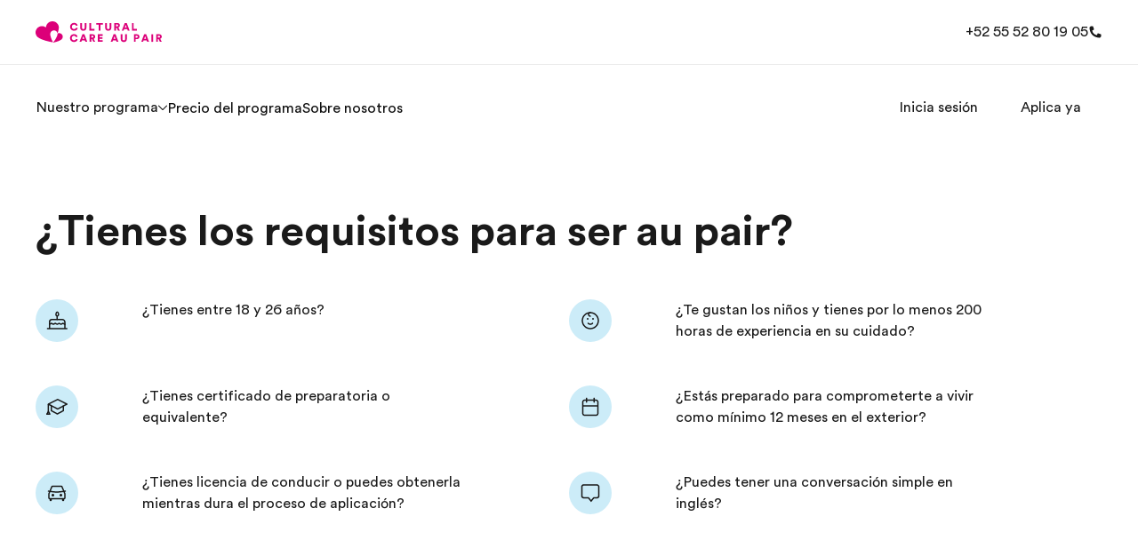

--- FILE ---
content_type: text/html; charset=utf-8
request_url: https://www.culturalcare.com.mx/become-ap-qualifications/
body_size: 44474
content:
<!DOCTYPE html><html lang="es-mx"><head><meta charSet="utf-8"/><meta name="next-head" content="1"/><meta name="viewport" content="width=device-width"/><meta name="next-head" content="1"/><title>Requisitos para ser Au Pair en Estados Unidos | Cultural Care Au Pair</title><meta name="next-head" content="1"/><meta name="robots" content="index,follow"/><meta name="next-head" content="1"/><meta name="description" content="Aprende más sobre cómo convertirte en au pair con Cultural Care. Revisa nuestro programa, sus requisitos y calificaciones, y descubre cómo puedes iniciar tu solicitud para esta oportunidad de intercambio cultural y de viaje.
"/><meta name="next-head" content="1"/><meta property="og:title" content="Requisitos para ser Au Pair en Estados Unidos | Cultural Care Au Pair"/><meta name="next-head" content="1"/><meta property="og:description" content="Aprende más sobre cómo convertirte en au pair con Cultural Care. Revisa nuestro programa, sus requisitos y calificaciones, y descubre cómo puedes iniciar tu solicitud para esta oportunidad de intercambio cultural y de viaje.
"/><meta name="next-head" content="1"/><meta property="og:url" content="/es-mx/"/><meta name="next-head" content="1"/><meta property="og:type" content="website"/><meta name="next-head" content="1"/><meta property="og:image" content="/m/1200x630/smart/filters:format(jpeg)"/><meta name="next-head" content="1"/><meta property="og:image:type" content="image/jpeg"/><meta name="next-head" content="1"/><meta property="og:image:width" content="1200"/><meta name="next-head" content="1"/><meta property="og:image:height" content="630"/><meta name="next-head" content="1"/><meta property="og:locale" content="es-mx"/><meta name="next-head" content="1"/><link rel="canonical" href="https://www.culturalcare.com.mx/become-ap-qualifications/"/><meta name="next-head" content="1"/><link rel="icon" href="/favicon.ico"/><meta name="next-head" content="1"/><link rel="icon" type="image/svg+xml" href="/icon.svg"/><meta name="next-head" content="1"/><link rel="apple-touch-icon" href="/apple-touch-icon.png"/><meta name="next-head" content="1"/><link rel="preload" href="/ccap-logo.svg" as="image" fetchpriority="high"/><meta charSet="UTF-8"/><link rel="preconnect" as="style" href="https://www.ef.com/"/><link rel="preconnect" as="font" crossorigin="anonymous" href="https://www.ef.com/"/><style>@font-face{font-family:'EF Circular VF';src:url('https://www.ef.com/assetscdn/ef-global/fonts/v1.10.0/variable/EF-Circular-VF-Dia.woff2') format('woff2');unicode-range:U+00C0,U+00C1,U+00C2,U+00C3,U+00C4,U+00C5,U+00C6,U+00C7,U+00C8,U+00C9,U+00CA,U+00CB,U+00CC,U+00CD,U+00CE,U+00CF,U+00D1,U+00D2,U+00D3,U+00D4,U+00D5,U+00D6,U+00D9,U+00DA,U+00DB,U+00DC,U+00DD,U+00E0,U+00E1,U+00E2,U+00E3,U+00E4,U+00E5,U+00E6,U+00E7,U+00E8,U+00E9,U+00EA,U+00EB,U+00EC,U+00ED,U+00EE,U+00EF,U+00F1,U+00F2,U+00F3,U+00F4,U+00F5,U+00F6,U+00F9,U+00FA,U+00FB,U+00FC,U+00FD,U+00FF,U+0100,U+0101,U+010C,U+010D,U+0147,U+0148,U+014D,U+0158,U+0159,U+0160,U+0161,U+0164,U+016F,U+0170,U+0171,U+0178,U+017D,U+017E,U+0401,U+0407,U+0451,U+0457;font-weight:100 900;font-style:normal;font-display:swap}@font-face{font-family:'EF Circular VF';src:url('https://www.ef.com/assetscdn/ef-global/fonts/v1.10.0/variable/EF-Circular-Italic-VF-Extended.woff2') format('woff2');unicode-range:U+00D0,U+00D8,U+00DE,U+00DF,U+00F0,U+00F7,U+00F8,U+00FE,U+0102,U+0103,U+0104,U+0105,U+0106,U+0107,U+0108,U+0109,U+010A,U+010B,U+010E,U+010F,U+0110,U+0111,U+0112,U+0113,U+0114,U+0115,U+0116,U+0117,U+0118,U+0119,U+011A,U+011B,U+011C,U+011D,U+011E,U+011F,U+0120,U+0121,U+0122,U+0123,U+0124,U+0125,U+0126,U+0127,U+0128,U+0129,U+012A,U+012B,U+012C,U+012D,U+012E,U+012F,U+0130,U+0131,U+0132,U+0133,U+0134,U+0135,U+0136,U+0137,U+0138,U+0139,U+013A,U+013B,U+013C,U+013D,U+013E,U+013F,U+0140,U+0141,U+0142,U+0143,U+0144,U+0145,U+0146,U+0149,U+014A,U+014B,U+014C,U+014E,U+014F,U+0150,U+0151,U+0152,U+0153,U+0154,U+0155,U+0156,U+0157,U+015A,U+015B,U+015C,U+015D,U+015E,U+015F,U+0162,U+0163,U+0165,U+0166,U+0167,U+0168,U+0169,U+016A,U+016B,U+016C,U+016D,U+016E,U+0172,U+0173,U+0174,U+0175,U+0176,U+0177,U+0179,U+017A,U+017B,U+017C,U+018F,U+01B5,U+01B6,U+01C4,U+01C5,U+01C6,U+01F1,U+01F2,U+01F3,U+01FA,U+01FB,U+01FC,U+01FD,U+01FE,U+01FF,U+0218,U+0219,U+021A,U+021B,U+0237,U+0259,U+1E80,U+1E81,U+1E82,U+1E83,U+1E84,U+1E85,U+1E8A,U+1E8B,U+1EF2,U+1EF3,U+2007,U+2008,U+200B,U+F4D2,U+F4D3;font-weight:100 900;font-style:italic;font-display:swap}@font-face{font-family:'EF Circular VF';src:url('https://www.ef.com/assetscdn/ef-global/fonts/v1.10.0/variable/EF-Circular-Italic-VF-Latin.woff2') format('woff2');unicode-range:U+0020,U+0021,U+0022,U+0023,U+0024,U+0025,U+0026,U+0027,U+0028,U+0029,U+002A,U+002B,U+002C,U+002D,U+002E,U+002F,U+0030,U+0031,U+0032,U+0033,U+0034,U+0035,U+0036,U+0037,U+0038,U+0039,U+003A,U+003B,U+003C,U+003D,U+003E,U+003F,U+0040,U+0041,U+0042,U+0043,U+0044,U+0045,U+0046,U+0047,U+0048,U+0049,U+004A,U+004B,U+004C,U+004D,U+004E,U+004F,U+0050,U+0051,U+0052,U+0053,U+0054,U+0055,U+0056,U+0057,U+0058,U+0059,U+005A,U+005B,U+005C,U+005D,U+005E,U+005F,U+0060,U+0061,U+0062,U+0063,U+0064,U+0065,U+0066,U+0067,U+0068,U+0069,U+006A,U+006B,U+006C,U+006D,U+006E,U+006F,U+0070,U+0071,U+0072,U+0073,U+0074,U+0075,U+0076,U+0077,U+0078,U+0079,U+007A,U+007B,U+007C,U+007D;font-weight:100 900;font-style:italic;font-display:swap}@font-face{font-family:'EF Circular VF';src:url('https://www.ef.com/assetscdn/ef-global/fonts/v1.10.0/variable/EF-Circular-VF-Cyrillic.woff2') format('woff2');unicode-range:U+0400,U+0401,U+0402,U+0403,U+0404,U+0405,U+0406,U+0407,U+0408,U+0409,U+040A,U+040B,U+040C,U+040D,U+040E,U+040F,U+0410,U+0411,U+0412,U+0413,U+0414,U+0415,U+0416,U+0417,U+0418,U+0419,U+041A,U+041B,U+041C,U+041D,U+041E,U+041F,U+0420,U+0421,U+0422,U+0423,U+0424,U+0425,U+0426,U+0427,U+0428,U+0429,U+042A,U+042B,U+042C,U+042D,U+042E,U+042F,U+0430,U+0431,U+0432,U+0433,U+0434,U+0435,U+0436,U+0437,U+0438,U+0439,U+043A,U+043B,U+043C,U+043D,U+043E,U+043F,U+0440,U+0441,U+0442,U+0443,U+0444,U+0445,U+0446,U+0447,U+0448,U+0449,U+044A,U+044B,U+044C,U+044D,U+044E,U+044F,U+0450,U+0451,U+0452,U+0453,U+0454,U+0455,U+0456,U+0457,U+0458,U+0459,U+045A,U+045B,U+045C,U+045D,U+045E,U+045F,U+0462,U+0463,U+0472,U+0473,U+0474,U+0475,U+0490,U+0491,U+0492,U+0493,U+049A,U+049B,U+04A2,U+04A3,U+04AE,U+04AF,U+04B0,U+04B1,U+04B2,U+04B3,U+04BA,U+04BB,U+04D8,U+04D9,U+04E8,U+04E9;font-weight:100 900;font-style:normal;font-display:swap}@font-face{font-family:'EF Circular VF';src:url('https://www.ef.com/assetscdn/ef-global/fonts/v1.10.0/variable/EF-Circular-Italic-VF-Utilities.woff2') format('woff2');unicode-range:U+007E,U+00A0,U+00A1,U+00A2,U+00A3,U+00A4,U+00A5,U+00A6,U+00A7,U+00A8,U+00A9,U+00AA,U+00AB,U+00AC,U+00AD,U+00AE,U+00AF,U+00B0,U+00B1,U+00B2,U+00B3,U+00B4,U+00B5,U+00B6,U+00B7,U+00B8,U+00B9,U+00BA,U+00BB,U+00BC,U+00BD,U+00BE,U+00BF,U+00D7,U+02BB,U+02BC,U+02C6,U+02C7,U+02C9,U+02D8,U+02D9,U+02DA,U+02DB,U+02DC,U+02DD,U+0394,U+03A9,U+03BC,U+03C0,U+2013,U+2014,U+2018,U+2019,U+201A,U+201C,U+201D,U+201E,U+2020,U+2022,U+2026,U+2030,U+2039,U+203A,U+2042,U+2044,U+2051,U+2070,U+2074,U+2075,U+2076,U+2077,U+2078,U+2079,U+2080,U+2081,U+2082,U+2083,U+2084,U+2085,U+2086,U+2087,U+2088,U+2089,U+20AC,U+20B4,U+20B8,U+20BD,U+2113,U+2116,U+2122,U+2126,U+2160,U+2161,U+2162,U+2163,U+2164,U+2165,U+2166,U+2167,U+2168,U+2169,U+216C,U+216D,U+216E,U+216F,U+2190,U+2191,U+2192,U+2193,U+2196,U+2197,U+2198,U+2199,U+21A9,U+21B0,U+21B1,U+21B2,U+21B3,U+21B4,U+21B5,U+21C6,U+2202,U+2206,U+220F,U+2211,U+2212,U+2215,U+2219,U+221A,U+221E,U+222B,U+2248,U+2260,U+2264,U+2265,U+22C5,U+24C5,U+25A0,U+25A1,U+25AF,U+25B2,U+25B3,U+25CA,U+25CB,U+25CF,U+262E,U+2713,U+2715,U+2780,U+2781,U+2782,U+2783,U+2784,U+2785,U+2786,U+2787,U+2788,U+E000,U+E002;font-weight:100 900;font-style:italic;font-display:swap}@font-face{font-family:'EF Circular VF';src:url('https://www.ef.com/assetscdn/ef-global/fonts/v1.10.0/variable/EF-Circular-VF-Utilities.woff2') format('woff2');unicode-range:U+007E,U+00A0,U+00A1,U+00A2,U+00A3,U+00A4,U+00A5,U+00A6,U+00A7,U+00A8,U+00A9,U+00AA,U+00AB,U+00AC,U+00AD,U+00AE,U+00AF,U+00B0,U+00B1,U+00B2,U+00B3,U+00B4,U+00B5,U+00B6,U+00B7,U+00B8,U+00B9,U+00BA,U+00BB,U+00BC,U+00BD,U+00BE,U+00BF,U+00D7,U+02BB,U+02BC,U+02C6,U+02C7,U+02C9,U+02D8,U+02D9,U+02DA,U+02DB,U+02DC,U+02DD,U+0394,U+03A9,U+03BC,U+03C0,U+2013,U+2014,U+2018,U+2019,U+201A,U+201C,U+201D,U+201E,U+2020,U+2022,U+2026,U+2030,U+2039,U+203A,U+2042,U+2044,U+2051,U+2070,U+2074,U+2075,U+2076,U+2077,U+2078,U+2079,U+2080,U+2081,U+2082,U+2083,U+2084,U+2085,U+2086,U+2087,U+2088,U+2089,U+20AC,U+20B4,U+20B8,U+20BD,U+2113,U+2116,U+2122,U+2126,U+2160,U+2161,U+2162,U+2163,U+2164,U+2165,U+2166,U+2167,U+2168,U+2169,U+216C,U+216D,U+216E,U+216F,U+2190,U+2191,U+2192,U+2193,U+2196,U+2197,U+2198,U+2199,U+21A9,U+21B0,U+21B1,U+21B2,U+21B3,U+21B4,U+21B5,U+21C6,U+2202,U+2206,U+220F,U+2211,U+2212,U+2215,U+2219,U+221A,U+221E,U+222B,U+2248,U+2260,U+2264,U+2265,U+22C5,U+24C5,U+25A0,U+25A1,U+25AF,U+25B2,U+25B3,U+25CA,U+25CB,U+25CF,U+262E,U+2713,U+2715,U+2780,U+2781,U+2782,U+2783,U+2784,U+2785,U+2786,U+2787,U+2788,U+E000,U+E002;font-weight:100 900;font-style:normal;font-display:swap}@font-face{font-family:'EF Circular VF';src:url('https://www.ef.com/assetscdn/ef-global/fonts/v1.10.0/variable/EF-Circular-VF-Extended.woff2') format('woff2');unicode-range:U+00D0,U+00D8,U+00DE,U+00DF,U+00F0,U+00F7,U+00F8,U+00FE,U+0102,U+0103,U+0104,U+0105,U+0106,U+0107,U+0108,U+0109,U+010A,U+010B,U+010E,U+010F,U+0110,U+0111,U+0112,U+0113,U+0114,U+0115,U+0116,U+0117,U+0118,U+0119,U+011A,U+011B,U+011C,U+011D,U+011E,U+011F,U+0120,U+0121,U+0122,U+0123,U+0124,U+0125,U+0126,U+0127,U+0128,U+0129,U+012A,U+012B,U+012C,U+012D,U+012E,U+012F,U+0130,U+0131,U+0132,U+0133,U+0134,U+0135,U+0136,U+0137,U+0138,U+0139,U+013A,U+013B,U+013C,U+013D,U+013E,U+013F,U+0140,U+0141,U+0142,U+0143,U+0144,U+0145,U+0146,U+0149,U+014A,U+014B,U+014C,U+014E,U+014F,U+0150,U+0151,U+0152,U+0153,U+0154,U+0155,U+0156,U+0157,U+015A,U+015B,U+015C,U+015D,U+015E,U+015F,U+0162,U+0163,U+0165,U+0166,U+0167,U+0168,U+0169,U+016A,U+016B,U+016C,U+016D,U+016E,U+0172,U+0173,U+0174,U+0175,U+0176,U+0177,U+0179,U+017A,U+017B,U+017C,U+018F,U+01B5,U+01B6,U+01C4,U+01C5,U+01C6,U+01F1,U+01F2,U+01F3,U+01FA,U+01FB,U+01FC,U+01FD,U+01FE,U+01FF,U+0218,U+0219,U+021A,U+021B,U+0237,U+0259,U+1E80,U+1E81,U+1E82,U+1E83,U+1E84,U+1E85,U+1E8A,U+1E8B,U+1EF2,U+1EF3,U+2007,U+2008,U+200B,U+F4D2,U+F4D3;font-weight:100 900;font-style:normal;font-display:swap}@font-face{font-family:'EF Circular VF';src:url('https://www.ef.com/assetscdn/ef-global/fonts/v1.10.0/variable/EF-Circular-VF-Latin.woff2') format('woff2');unicode-range:U+0020,U+0021,U+0022,U+0023,U+0024,U+0025,U+0026,U+0027,U+0028,U+0029,U+002A,U+002B,U+002C,U+002D,U+002E,U+002F,U+0030,U+0031,U+0032,U+0033,U+0034,U+0035,U+0036,U+0037,U+0038,U+0039,U+003A,U+003B,U+003C,U+003D,U+003E,U+003F,U+0040,U+0041,U+0042,U+0043,U+0044,U+0045,U+0046,U+0047,U+0048,U+0049,U+004A,U+004B,U+004C,U+004D,U+004E,U+004F,U+0050,U+0051,U+0052,U+0053,U+0054,U+0055,U+0056,U+0057,U+0058,U+0059,U+005A,U+005B,U+005C,U+005D,U+005E,U+005F,U+0060,U+0061,U+0062,U+0063,U+0064,U+0065,U+0066,U+0067,U+0068,U+0069,U+006A,U+006B,U+006C,U+006D,U+006E,U+006F,U+0070,U+0071,U+0072,U+0073,U+0074,U+0075,U+0076,U+0077,U+0078,U+0079,U+007A,U+007B,U+007C,U+007D;font-weight:100 900;font-style:normal;font-display:swap}@font-face{font-family:'EF Circular VF';src:url('https://www.ef.com/assetscdn/ef-global/fonts/v1.10.0/variable/EF-Circular-Italic-VF-Cyrillic.woff2') format('woff2');unicode-range:U+0400,U+0401,U+0402,U+0403,U+0404,U+0405,U+0406,U+0407,U+0408,U+0409,U+040A,U+040B,U+040C,U+040D,U+040E,U+040F,U+0410,U+0411,U+0412,U+0413,U+0414,U+0415,U+0416,U+0417,U+0418,U+0419,U+041A,U+041B,U+041C,U+041D,U+041E,U+041F,U+0420,U+0421,U+0422,U+0423,U+0424,U+0425,U+0426,U+0427,U+0428,U+0429,U+042A,U+042B,U+042C,U+042D,U+042E,U+042F,U+0430,U+0431,U+0432,U+0433,U+0434,U+0435,U+0436,U+0437,U+0438,U+0439,U+043A,U+043B,U+043C,U+043D,U+043E,U+043F,U+0440,U+0441,U+0442,U+0443,U+0444,U+0445,U+0446,U+0447,U+0448,U+0449,U+044A,U+044B,U+044C,U+044D,U+044E,U+044F,U+0450,U+0451,U+0452,U+0453,U+0454,U+0455,U+0456,U+0457,U+0458,U+0459,U+045A,U+045B,U+045C,U+045D,U+045E,U+045F,U+0462,U+0463,U+0472,U+0473,U+0474,U+0475,U+0490,U+0491,U+0492,U+0493,U+049A,U+049B,U+04A2,U+04A3,U+04AE,U+04AF,U+04B0,U+04B1,U+04B2,U+04B3,U+04BA,U+04BB,U+04D8,U+04D9,U+04E8,U+04E9;font-weight:100 900;font-style:italic;font-display:swap}@font-face{font-family:'EF Circular VF';src:url('https://www.ef.com/assetscdn/ef-global/fonts/v1.10.0/variable/EF-Circular-Italic-VF-Dia.woff2') format('woff2');unicode-range:U+00C0,U+00C1,U+00C2,U+00C3,U+00C4,U+00C5,U+00C6,U+00C7,U+00C8,U+00C9,U+00CA,U+00CB,U+00CC,U+00CD,U+00CE,U+00CF,U+00D1,U+00D2,U+00D3,U+00D4,U+00D5,U+00D6,U+00D9,U+00DA,U+00DB,U+00DC,U+00DD,U+00E0,U+00E1,U+00E2,U+00E3,U+00E4,U+00E5,U+00E6,U+00E7,U+00E8,U+00E9,U+00EA,U+00EB,U+00EC,U+00ED,U+00EE,U+00EF,U+00F1,U+00F2,U+00F3,U+00F4,U+00F5,U+00F6,U+00F9,U+00FA,U+00FB,U+00FC,U+00FD,U+00FF,U+0100,U+0101,U+010C,U+010D,U+0147,U+0148,U+014D,U+0158,U+0159,U+0160,U+0161,U+0164,U+016F,U+0170,U+0171,U+0178,U+017D,U+017E,U+0401,U+0407,U+0451,U+0457;font-weight:100 900;font-style:italic;font-display:swap}</style><style>html, body { font-family: EF Circular VF, Helvetica, Open Sans, Gill Sans MT, Gill Sans, Corbel, Arial, sans-serif; }</style><style id="backpack-a2464d3c-0367-4314-a43d-8f0797063b97">@charset "UTF-8";._skeleton_1t3ld_2{display:block;background-color:var(--skeleton-background-color, var(--color-reference-gray-l85));height:auto;margin-top:0;margin-bottom:0;border-radius:var(--skeleton-border-radius, 4px)}._skeleton_1t3ld_2>*{visibility:hidden}._skeleton_1t3ld_2._animate_1t3ld_13{animation:_pulseAnimation_1t3ld_1 var(--motion-system-easing-expressive) 2s infinite}._skeleton_1t3ld_2._text_1t3ld_16{transform-origin:0 55%;transform:scaleY(.6)}._skeleton_1t3ld_2._text_1t3ld_16:empty:before{content:" "}._skeleton_1t3ld_2._circular_1t3ld_23{border-radius:50%}@keyframes _pulseAnimation_1t3ld_1{0%{opacity:.7}50%{opacity:.3}to{opacity:.7}}</style><style id="backpack-46e01eb5-a8df-489c-a0db-4e3c314e8fa4">._sectionBgLayer_1yqd3_1{width:100%}._sectionBgLayerItem_1yqd3_5{height:100%}._sectionBgItem_1yqd3_9{grid-row:1;display:flex;flex-direction:column}._sectionBgLayerFlex_1yqd3_15{height:100%}</style><style id="backpack-c92eb39f-6e0d-4a88-b845-da029cd976c7">@charset "UTF-8";._react-datepicker-wrapper_1g0qh_5{width:100%}._date_1g0qh_9>div{width:100%}._date_1g0qh_9._inverse_1g0qh_12{color:var(--color-brand-ink-black)}._ef-input-datetime-wrapper_1g0qh_16{width:100%;position:relative}._ef-input-datetime-icon_1g0qh_21{position:absolute;right:16px;top:calc(50% - 8px);color:var(--color-datepicker-icon, currentColor);pointer-events:none}._ef-input-w_1g0qh_28._-is-disabled_1g0qh_28 ._ef-input-datetime-icon_1g0qh_21{opacity:.4}[dir=rtl] ._ef-input-datetime-icon_1g0qh_21{right:initial;left:16px}._ef-input-datetime_1g0qh_16{--color-datepicker-panel-item-bg-selected: var( --color-system-primary-accessible );--color-datepicker-panel-item-text-selected: var( --color-system-on-primary-accessible );--color-datepicker-panel-item-bg-hover: var( --color-system-secondary-accessible );--color-datepicker-panel-item-text: var(--color-system-text);--color-datepicker-panel-item-text-secondary: var(--color-reference-gray-l75);--color-datepicker-panel-item-text-subtitle: #8c8c8c;font-family:EF Circular Latin,Helvetica,Open Sans,Gill Sans MT,Gill Sans,Corbel,Arial,sans-serif;display:flex;align-content:center;justify-content:space-around;flex-direction:column;flex:1;box-shadow:var(--shadow-shadow-dark-m-15);border:none;font-size:14px;z-index:1}._ef-input-datetime_1g0qh_16._-inline_1g0qh_61{box-shadow:none}._ef-input-datetime_1g0qh_16._-inline_1g0qh_61 .react-datepicker__month-container{margin:16px 0}._ef-input-datetime_1g0qh_16 .react-datepicker__day--in-selecting-range:hover,._ef-input-datetime_1g0qh_16 .react-datepicker__day--in-range:hover,._ef-input-datetime_1g0qh_16 .react-datepicker__month-text--selected:hover,._ef-input-datetime_1g0qh_16 .react-datepicker__month-text--in-selecting-range:hover,._ef-input-datetime_1g0qh_16 .react-datepicker__month-text--in-range:hover,._ef-input-datetime_1g0qh_16 .react-datepicker__quarter-text--selected:hover,._ef-input-datetime_1g0qh_16 .react-datepicker__quarter-text--in-selecting-range:hover,._ef-input-datetime_1g0qh_16 .react-datepicker__quarter-text--in-range:hover,._ef-input-datetime_1g0qh_16 .react-datepicker__year-text--selected:hover,._ef-input-datetime_1g0qh_16 .react-datepicker__year-text--in-selecting-range:hover,._ef-input-datetime_1g0qh_16 .react-datepicker__year-text--in-range:hover,._ef-input-datetime_1g0qh_16 .react-datepicker__day:hover,._ef-input-datetime_1g0qh_16 .react-datepicker__month-text:hover,._ef-input-datetime_1g0qh_16 .react-datepicker__quarter-text:hover,._ef-input-datetime_1g0qh_16 .react-datepicker__year-text:hover{background-color:var(--color-datepicker-panel-item-bg-hover)}._ef-input-datetime_1g0qh_16 .react-datepicker__day--keyboard-selected,._ef-input-datetime_1g0qh_16 .react-datepicker__month-text--keyboard-selected,._ef-input-datetime_1g0qh_16 .react-datepicker__quarter-text--keyboard-selected,._ef-input-datetime_1g0qh_16 .react-datepicker__year-text--keyboard-selected{background:#fff;color:var(--color-system-text)}._ef-input-datetime_1g0qh_16 .react-datepicker__day--keyboard-selected:focus-visible,._ef-input-datetime_1g0qh_16 .react-datepicker__month-text--keyboard-selected:focus-visible,._ef-input-datetime_1g0qh_16 .react-datepicker__quarter-text--keyboard-selected:focus-visible,._ef-input-datetime_1g0qh_16 .react-datepicker__year-text--keyboard-selected:focus-visible{border-radius:50px;outline:2px solid #fff;outline-offset:0}._ef-input-datetime_1g0qh_16 .react-datepicker__day--keyboard-selected:focus-visible:before,._ef-input-datetime_1g0qh_16 .react-datepicker__month-text--keyboard-selected:focus-visible:before,._ef-input-datetime_1g0qh_16 .react-datepicker__quarter-text--keyboard-selected:focus-visible:before,._ef-input-datetime_1g0qh_16 .react-datepicker__year-text--keyboard-selected:focus-visible:before{content:"";width:100%;height:100%;transform:translateZ(0);display:block;outline:2px solid var(--color-system-primary-accessible);border-radius:50px;outline-offset:0;position:absolute;z-index:0}._ef-input-datetime_1g0qh_16 .react-datepicker__day--selected,._ef-input-datetime_1g0qh_16 .react-datepicker__day--selected:hover,._ef-input-datetime_1g0qh_16 .react-datepicker__month--selected,._ef-input-datetime_1g0qh_16 .react-datepicker__month--selected:hover{background-color:var(--color-datepicker-panel-item-bg-selected);color:var(--color-datepicker-panel-item-text-selected);font-weight:700}._ef-input-datetime_1g0qh_16 .react-datepicker__month-container{display:flex;justify-content:space-around;align-content:flex-start;flex-wrap:wrap;margin:16px 8px;flex-direction:column;flex:1 1;position:relative;z-index:1;min-width:300px}._ef-input-datetime_1g0qh_16._-inline_1g0qh_61 ._ef-input-datetime_1g0qh_16 .react-datepicker__month-container{margin:16px 4px}@media screen and (min-width: 20em){._ef-input-datetime_1g0qh_16 .react-datepicker__month-container{margin:32px 24px 24px}}._ef-input-datetime_1g0qh_16 .react-datepicker__month-container .react-datepicker__header{background-color:transparent;padding:0;border:none;width:100%;flex:1;display:flex;flex-direction:column;line-height:1rem}._ef-input-datetime_1g0qh_16 .react-datepicker__month-container .react-datepicker__header .react-datepicker-year-header{margin-bottom:24px}._ef-input-datetime_1g0qh_16 .react-datepicker__month-container .react-datepicker__header .react-datepicker__current-month{font-size:14px}._ef-input-datetime_1g0qh_16 .react-datepicker__month-container .react-datepicker__header .react-datepicker__day-names{display:flex;align-content:center;justify-content:space-between;margin-top:10px}._ef-input-datetime_1g0qh_16 .react-datepicker__month-container .react-datepicker__header .react-datepicker__day-name{color:var(--color-datepicker-panel-item-text-secondary);font-size:12px;flex:0 0 24px;display:flex;justify-content:center;align-items:center;height:24px;width:24px;font-weight:400;margin:0 0 8px}@media screen and (min-width: 26.25em){._ef-input-datetime_1g0qh_16 .react-datepicker__month-container .react-datepicker__header .react-datepicker__day-name{font-size:14px;flex:0 0 32px;height:32px;width:32px;margin:4px}}@media screen and (min-width: 35em){._ef-input-datetime_1g0qh_16 .react-datepicker__month-container .react-datepicker__header .react-datepicker__day-name{flex:0 0 40px;height:40px;width:40px}}._ef-input-datetime_1g0qh_16 .react-datepicker__month-container .react-datepicker__month-wrapper{display:flex;justify-content:space-between}._ef-input-datetime_1g0qh_16 .react-datepicker__month-container .react-datepicker__month-wrapper .react-datepicker__month-text{flex:1 1 auto;margin:8px 0;padding:8px 12px;font-weight:400;font-size:12px;width:auto}@media screen and (min-width: 26.25em){._ef-input-datetime_1g0qh_16 .react-datepicker__month-container .react-datepicker__month-wrapper .react-datepicker__month-text{font-size:14px;margin:4px}}._ef-input-datetime_1g0qh_16 .react-datepicker__month-container .react-datepicker__month{flex:1;display:flex;flex-direction:column;justify-content:center;margin:0}._ef-input-datetime_1g0qh_16 .react-datepicker__month-container .react-datepicker__month .react-datepicker__monthPicker{margin-top:24px}._ef-input-datetime_1g0qh_16 .react-datepicker__month-container .react-datepicker__month .react-datepicker__week{flex:1;display:flex;align-items:center;justify-content:space-between}._ef-input-datetime_1g0qh_16 .react-datepicker__month-container .react-datepicker__month .react-datepicker__week .react-datepicker__day{flex:0 0 24px;display:flex;justify-content:center;align-items:center;border-radius:50%;transition:background-color .2s ease;height:24px;width:24px;margin:8px 0;font-size:12px;position:relative}@media screen and (min-width: 26.25em){._ef-input-datetime_1g0qh_16 .react-datepicker__month-container .react-datepicker__month .react-datepicker__week .react-datepicker__day{font-size:14px;flex:0 0 32px;height:32px;width:32px;margin:4px}}@media screen and (min-width: 35em){._ef-input-datetime_1g0qh_16 .react-datepicker__month-container .react-datepicker__month .react-datepicker__week .react-datepicker__day{flex:0 0 40px;height:40px;width:40px}}._ef-input-datetime_1g0qh_16 .react-datepicker__month-container .react-datepicker__month .react-datepicker__week .react-datepicker__day:focus-visible:not(.react-datepicker__day--keyboard-selected){border-radius:50px;outline:2px solid #fff;outline-offset:1px}._ef-input-datetime_1g0qh_16 .react-datepicker__month-container .react-datepicker__month .react-datepicker__week .react-datepicker__day:focus-visible:not(.react-datepicker__day--keyboard-selected):before{content:"";width:100%;height:100%;transform:translateZ(0);display:block;outline:2px solid var(--color-system-primary-accessible);border-radius:50px;outline-offset:3px;position:absolute;z-index:0}._ef-input-datetime_1g0qh_16 .react-datepicker__month-container .react-datepicker__month .react-datepicker__week .react-datepicker__day.react-datepicker__day--outside-month:not(.react-datepicker__day--today):not(.react-datepicker__day--selected){color:var(--color-datepicker-panel-item-text-secondary)}._ef-input-datetime_1g0qh_16 .react-datepicker__month-container .react-datepicker__month .react-datepicker__day--today:not(.react-datepicker__day--selected),._ef-input-datetime_1g0qh_16 .react-datepicker__month-container .react-datepicker__month .react-datepicker__day--today:not(.react-datepicker__day--selected).react-datepicker__day--disabled{font-weight:700;color:var(--color-datepicker-panel-item-text)}._ef-input-datetime_1g0qh_16 .react-datepicker__triangle{display:none}._ef-input-datetime_1g0qh_16 .react-datepicker__navigation{top:24px;z-index:2}._ef-input-datetime_1g0qh_16 .react-datepicker__navigation .react-datepicker__navigation--previous{left:24px}._ef-input-datetime_1g0qh_16 .react-datepicker__navigation .react-datepicker__navigation--next{right:24px}._ef-input-datetime_1g0qh_16 .react-datepicker__year-option .react-datepicker__navigation{top:4px}._ef-input-datetime-header_1g0qh_297{display:flex;justify-content:space-between;align-items:center}._ef-input-datetime-header__title_1g0qh_303{text-transform:capitalize;font-weight:700}._ef-input-datetime-header__subtitle_1g0qh_308{font-weight:400;color:var(--color-datepicker-panel-item-text-subtitle);display:block;margin-top:8px}._ef-input-datetime__button_1g0qh_315{position:relative;width:40px;height:40px;display:flex;align-items:center;justify-content:center;cursor:pointer}._ef-input-datetime__button_1g0qh_315:focus-visible{border-radius:100px;outline:2px solid #fff;outline-offset:1px}._ef-input-datetime__button_1g0qh_315:focus-visible:before{content:"";width:100%;height:100%;transform:translateZ(0);display:block;outline:2px solid var(--color-system-primary-accessible);border-radius:50px;outline-offset:3px;position:absolute;z-index:0}._ef-input-datetime-wrapper_1g0qh_16 .react-datepicker__portal{align-items:center}._ef-input-datetime-wrapper_1g0qh_16 .react-datepicker__portal>div{width:100%}._ef-input-datetime-wrapper_1g0qh_16 .react-datepicker__portal ._ef-input-datetime_1g0qh_16{box-shadow:none}._ef-input-datetime-wrapper_1g0qh_16 .react-datepicker__portal ._ef-input-modal_1g0qh_351{border-top-left-radius:16px;border-top-right-radius:16px;background:var(--color-system-background);overflow:hidden}._ef-input-datetime-wrapper_1g0qh_16 .react-datepicker__portal ._ef-input-modal__header_1g0qh_357{padding:16px;text-align:center;color:var(--color-brand-ink-black);border-bottom:1px solid rgba(25,25,25,.1)}._react-datepicker__tab-loop_1g0qh_364{flex:0 0 0}.react-datepicker__year-read-view--down-arrow,.react-datepicker__month-read-view--down-arrow,.react-datepicker__month-year-read-view--down-arrow,.react-datepicker__navigation-icon:before{border-color:#ccc;border-style:solid;border-width:3px 3px 0 0;content:"";display:block;height:9px;position:absolute;top:6px;width:9px}.react-datepicker-popper[data-placement^=top] .react-datepicker__triangle,.react-datepicker-popper[data-placement^=bottom] .react-datepicker__triangle{margin-left:-4px;position:absolute;width:0}.react-datepicker-popper[data-placement^=top] .react-datepicker__triangle:before,.react-datepicker-popper[data-placement^=bottom] .react-datepicker__triangle:before,.react-datepicker-popper[data-placement^=top] .react-datepicker__triangle:after,.react-datepicker-popper[data-placement^=bottom] .react-datepicker__triangle:after{box-sizing:content-box;position:absolute;border:8px solid transparent;height:0;width:1px;content:"";z-index:-1;left:-8px}.react-datepicker-popper[data-placement^=top] .react-datepicker__triangle:before,.react-datepicker-popper[data-placement^=bottom] .react-datepicker__triangle:before{border-bottom-color:#aeaeae}.react-datepicker-popper[data-placement^=bottom] .react-datepicker__triangle{top:0;margin-top:-8px}.react-datepicker-popper[data-placement^=bottom] .react-datepicker__triangle:before,.react-datepicker-popper[data-placement^=bottom] .react-datepicker__triangle:after{border-top:none;border-bottom-color:#f0f0f0}.react-datepicker-popper[data-placement^=bottom] .react-datepicker__triangle:after{top:0}.react-datepicker-popper[data-placement^=bottom] .react-datepicker__triangle:before{top:-1px;border-bottom-color:#aeaeae}.react-datepicker-popper[data-placement^=top] .react-datepicker__triangle{bottom:0;margin-bottom:-8px}.react-datepicker-popper[data-placement^=top] .react-datepicker__triangle:before,.react-datepicker-popper[data-placement^=top] .react-datepicker__triangle:after{border-bottom:none;border-top-color:#fff}.react-datepicker-popper[data-placement^=top] .react-datepicker__triangle:after{bottom:0}.react-datepicker-popper[data-placement^=top] .react-datepicker__triangle:before{bottom:-1px;border-top-color:#aeaeae}.react-datepicker-wrapper{display:inline-block;padding:0;border:0;width:100%}.react-datepicker{font-family:Helvetica Neue,helvetica,arial,sans-serif;font-size:.8rem;background-color:#fff;color:#000;border:1px solid #aeaeae;border-radius:.3rem;display:inline-block;position:relative}.react-datepicker--time-only .react-datepicker__triangle{left:35px}.react-datepicker--time-only .react-datepicker__time-container{border-left:0}.react-datepicker--time-only .react-datepicker__time,.react-datepicker--time-only .react-datepicker__time-box{border-bottom-left-radius:.3rem;border-bottom-right-radius:.3rem}.react-datepicker__triangle{position:absolute;left:50px}.react-datepicker-popper{z-index:1}.react-datepicker-popper[data-placement^=bottom]{padding-top:10px}.react-datepicker-popper[data-placement=bottom-end] .react-datepicker__triangle,.react-datepicker-popper[data-placement=top-end] .react-datepicker__triangle{left:auto;right:50px}.react-datepicker-popper[data-placement^=top]{padding-bottom:10px}.react-datepicker-popper[data-placement^=right]{padding-left:8px}.react-datepicker-popper[data-placement^=right] .react-datepicker__triangle{left:auto;right:42px}.react-datepicker-popper[data-placement^=left]{padding-right:8px}.react-datepicker-popper[data-placement^=left] .react-datepicker__triangle{left:42px;right:auto}.react-datepicker__header{text-align:center;background-color:#f0f0f0;border-bottom:1px solid #aeaeae;border-top-left-radius:.3rem;padding:8px 0;position:relative}.react-datepicker__header--time{padding-bottom:8px;padding-left:5px;padding-right:5px}.react-datepicker__header--time:not(.react-datepicker__header--time--only){border-top-left-radius:0}.react-datepicker__header:not(.react-datepicker__header--has-time-select){border-top-right-radius:.3rem}.react-datepicker__year-dropdown-container--select,.react-datepicker__month-dropdown-container--select,.react-datepicker__month-year-dropdown-container--select,.react-datepicker__year-dropdown-container--scroll,.react-datepicker__month-dropdown-container--scroll,.react-datepicker__month-year-dropdown-container--scroll{display:inline-block;margin:0 15px}.react-datepicker__current-month,.react-datepicker-time__header,.react-datepicker-year-header{margin-top:0;color:#000;font-weight:700;font-size:.944rem}.react-datepicker-time__header{text-overflow:ellipsis;white-space:nowrap;overflow:hidden}.react-datepicker__navigation{align-items:center;background:none;display:flex;justify-content:center;text-align:center;cursor:pointer;position:absolute;top:2px;padding:0;border:none;z-index:1;height:32px;width:32px;text-indent:-999em;overflow:hidden}.react-datepicker__navigation--previous{left:2px}.react-datepicker__navigation--next{right:2px}.react-datepicker__navigation--next--with-time:not(.react-datepicker__navigation--next--with-today-button){right:85px}.react-datepicker__navigation--years{position:relative;top:0;display:block;margin-left:auto;margin-right:auto}.react-datepicker__navigation--years-previous{top:4px}.react-datepicker__navigation--years-upcoming{top:-4px}.react-datepicker__navigation:hover *:before{border-color:#a6a6a6}.react-datepicker__navigation-icon{position:relative;top:-1px;font-size:20px;width:0}.react-datepicker__navigation-icon--next{left:-2px}.react-datepicker__navigation-icon--next:before{transform:rotate(45deg);left:-7px}.react-datepicker__navigation-icon--previous{right:-2px}.react-datepicker__navigation-icon--previous:before{transform:rotate(225deg);right:-7px}.react-datepicker__month-container{float:left}.react-datepicker__year{margin:.4rem;text-align:center}.react-datepicker__year-wrapper{display:flex;flex-wrap:wrap;max-width:180px}.react-datepicker__year .react-datepicker__year-text{display:inline-block;width:4rem;margin:2px}.react-datepicker__month{margin:.4rem;text-align:center}.react-datepicker__month .react-datepicker__month-text,.react-datepicker__month .react-datepicker__quarter-text{display:inline-block;width:4rem;margin:2px}.react-datepicker__input-time-container{clear:both;width:100%;float:left;margin:5px 0 10px 15px;text-align:left}.react-datepicker__input-time-container .react-datepicker-time__caption,.react-datepicker__input-time-container .react-datepicker-time__input-container{display:inline-block}.react-datepicker__input-time-container .react-datepicker-time__input-container .react-datepicker-time__input{display:inline-block;margin-left:10px}.react-datepicker__input-time-container .react-datepicker-time__input-container .react-datepicker-time__input input{width:auto}.react-datepicker__input-time-container .react-datepicker-time__input-container .react-datepicker-time__input input[type=time]::-webkit-inner-spin-button,.react-datepicker__input-time-container .react-datepicker-time__input-container .react-datepicker-time__input input[type=time]::-webkit-outer-spin-button{-webkit-appearance:none;margin:0}.react-datepicker__input-time-container .react-datepicker-time__input-container .react-datepicker-time__input input[type=time]{-moz-appearance:textfield}.react-datepicker__input-time-container .react-datepicker-time__input-container .react-datepicker-time__delimiter{margin-left:5px;display:inline-block}.react-datepicker__time-container{float:right;border-left:1px solid #aeaeae;width:85px}.react-datepicker__time-container--with-today-button{display:inline;border:1px solid #aeaeae;border-radius:.3rem;position:absolute;right:-87px;top:0}.react-datepicker__time-container .react-datepicker__time{position:relative;background:#fff;border-bottom-right-radius:.3rem}.react-datepicker__time-container .react-datepicker__time .react-datepicker__time-box{width:85px;overflow-x:hidden;margin:0 auto;text-align:center;border-bottom-right-radius:.3rem}.react-datepicker__time-container .react-datepicker__time .react-datepicker__time-box ul.react-datepicker__time-list{list-style:none;margin:0;height:calc(195px + .85rem);overflow-y:scroll;padding-right:0;padding-left:0;width:100%;box-sizing:content-box}.react-datepicker__time-container .react-datepicker__time .react-datepicker__time-box ul.react-datepicker__time-list li.react-datepicker__time-list-item{height:30px;padding:5px 10px;white-space:nowrap}.react-datepicker__time-container .react-datepicker__time .react-datepicker__time-box ul.react-datepicker__time-list li.react-datepicker__time-list-item:hover{cursor:pointer;background-color:#f0f0f0}.react-datepicker__time-container .react-datepicker__time .react-datepicker__time-box ul.react-datepicker__time-list li.react-datepicker__time-list-item--selected{background-color:#216ba5;color:#fff;font-weight:700}.react-datepicker__time-container .react-datepicker__time .react-datepicker__time-box ul.react-datepicker__time-list li.react-datepicker__time-list-item--selected:hover{background-color:#216ba5}.react-datepicker__time-container .react-datepicker__time .react-datepicker__time-box ul.react-datepicker__time-list li.react-datepicker__time-list-item--disabled{color:#ccc}.react-datepicker__time-container .react-datepicker__time .react-datepicker__time-box ul.react-datepicker__time-list li.react-datepicker__time-list-item--disabled:hover{cursor:default;background-color:transparent}.react-datepicker__week-number{color:#ccc;display:inline-block;width:1.7rem;line-height:1.7rem;text-align:center;margin:.166rem}.react-datepicker__week-number.react-datepicker__week-number--clickable{cursor:pointer}.react-datepicker__week-number.react-datepicker__week-number--clickable:hover{border-radius:.3rem;background-color:#f0f0f0}.react-datepicker__day-names,.react-datepicker__week{white-space:nowrap}.react-datepicker__day-names{margin-bottom:-8px}.react-datepicker__day-name,.react-datepicker__day,.react-datepicker__time-name{color:#000;display:inline-block;width:1.7rem;line-height:1.7rem;text-align:center;margin:.166rem}.react-datepicker__month--selected,.react-datepicker__month--in-selecting-range,.react-datepicker__month--in-range,.react-datepicker__quarter--selected,.react-datepicker__quarter--in-selecting-range,.react-datepicker__quarter--in-range{border-radius:.3rem;background-color:#216ba5;color:#fff}.react-datepicker__month--selected:hover,.react-datepicker__month--in-selecting-range:hover,.react-datepicker__month--in-range:hover,.react-datepicker__quarter--selected:hover,.react-datepicker__quarter--in-selecting-range:hover,.react-datepicker__quarter--in-range:hover{background-color:#1d5d90}.react-datepicker__month--disabled,.react-datepicker__quarter--disabled{color:#ccc;pointer-events:none}.react-datepicker__month--disabled:hover,.react-datepicker__quarter--disabled:hover{cursor:default;background-color:transparent}.react-datepicker__day,.react-datepicker__month-text,.react-datepicker__quarter-text,.react-datepicker__year-text{cursor:pointer}.react-datepicker__day:hover,.react-datepicker__month-text:hover,.react-datepicker__quarter-text:hover,.react-datepicker__year-text:hover{border-radius:.3rem;background-color:#f0f0f0}.react-datepicker__day--today,.react-datepicker__month-text--today,.react-datepicker__quarter-text--today,.react-datepicker__year-text--today{font-weight:700}.react-datepicker__day--highlighted,.react-datepicker__month-text--highlighted,.react-datepicker__quarter-text--highlighted,.react-datepicker__year-text--highlighted{border-radius:.3rem;background-color:#3dcc4a;color:#fff}.react-datepicker__day--highlighted:hover,.react-datepicker__month-text--highlighted:hover,.react-datepicker__quarter-text--highlighted:hover,.react-datepicker__year-text--highlighted:hover{background-color:#32be3f}.react-datepicker__day--highlighted-custom-1,.react-datepicker__month-text--highlighted-custom-1,.react-datepicker__quarter-text--highlighted-custom-1,.react-datepicker__year-text--highlighted-custom-1{color:#f0f}.react-datepicker__day--highlighted-custom-2,.react-datepicker__month-text--highlighted-custom-2,.react-datepicker__quarter-text--highlighted-custom-2,.react-datepicker__year-text--highlighted-custom-2{color:green}.react-datepicker__day--selected,.react-datepicker__day--in-selecting-range,.react-datepicker__day--in-range,.react-datepicker__month-text--selected,.react-datepicker__month-text--in-selecting-range,.react-datepicker__month-text--in-range,.react-datepicker__quarter-text--selected,.react-datepicker__quarter-text--in-selecting-range,.react-datepicker__quarter-text--in-range,.react-datepicker__year-text--selected,.react-datepicker__year-text--in-selecting-range,.react-datepicker__year-text--in-range{border-radius:.3rem;background-color:#216ba5;color:#fff}.react-datepicker__day--selected:hover,.react-datepicker__day--in-selecting-range:hover,.react-datepicker__day--in-range:hover,.react-datepicker__month-text--selected:hover,.react-datepicker__month-text--in-selecting-range:hover,.react-datepicker__month-text--in-range:hover,.react-datepicker__quarter-text--selected:hover,.react-datepicker__quarter-text--in-selecting-range:hover,.react-datepicker__quarter-text--in-range:hover,.react-datepicker__year-text--selected:hover,.react-datepicker__year-text--in-selecting-range:hover,.react-datepicker__year-text--in-range:hover{background-color:#1d5d90}.react-datepicker__day--keyboard-selected,.react-datepicker__month-text--keyboard-selected,.react-datepicker__quarter-text--keyboard-selected,.react-datepicker__year-text--keyboard-selected{border-radius:.3rem;background-color:#bad9f1;color:#000}.react-datepicker__day--keyboard-selected:hover,.react-datepicker__month-text--keyboard-selected:hover,.react-datepicker__quarter-text--keyboard-selected:hover,.react-datepicker__year-text--keyboard-selected:hover{background-color:#1d5d90}.react-datepicker__day--in-selecting-range:not(.react-datepicker__day--in-range,.react-datepicker__month-text--in-range,.react-datepicker__quarter-text--in-range,.react-datepicker__year-text--in-range),.react-datepicker__month-text--in-selecting-range:not(.react-datepicker__day--in-range,.react-datepicker__month-text--in-range,.react-datepicker__quarter-text--in-range,.react-datepicker__year-text--in-range),.react-datepicker__quarter-text--in-selecting-range:not(.react-datepicker__day--in-range,.react-datepicker__month-text--in-range,.react-datepicker__quarter-text--in-range,.react-datepicker__year-text--in-range),.react-datepicker__year-text--in-selecting-range:not(.react-datepicker__day--in-range,.react-datepicker__month-text--in-range,.react-datepicker__quarter-text--in-range,.react-datepicker__year-text--in-range){background-color:#216ba580}.react-datepicker__month--selecting-range .react-datepicker__day--in-range:not(.react-datepicker__day--in-selecting-range,.react-datepicker__month-text--in-selecting-range,.react-datepicker__quarter-text--in-selecting-range,.react-datepicker__year-text--in-selecting-range),.react-datepicker__month--selecting-range .react-datepicker__month-text--in-range:not(.react-datepicker__day--in-selecting-range,.react-datepicker__month-text--in-selecting-range,.react-datepicker__quarter-text--in-selecting-range,.react-datepicker__year-text--in-selecting-range),.react-datepicker__month--selecting-range .react-datepicker__quarter-text--in-range:not(.react-datepicker__day--in-selecting-range,.react-datepicker__month-text--in-selecting-range,.react-datepicker__quarter-text--in-selecting-range,.react-datepicker__year-text--in-selecting-range),.react-datepicker__month--selecting-range .react-datepicker__year-text--in-range:not(.react-datepicker__day--in-selecting-range,.react-datepicker__month-text--in-selecting-range,.react-datepicker__quarter-text--in-selecting-range,.react-datepicker__year-text--in-selecting-range){background-color:#f0f0f0;color:#000}.react-datepicker__day--disabled,.react-datepicker__month-text--disabled,.react-datepicker__quarter-text--disabled,.react-datepicker__year-text--disabled{cursor:default;color:#ccc}.react-datepicker__day--disabled:hover,.react-datepicker__month-text--disabled:hover,.react-datepicker__quarter-text--disabled:hover,.react-datepicker__year-text--disabled:hover{background-color:transparent}.react-datepicker__month-text.react-datepicker__month--selected:hover,.react-datepicker__month-text.react-datepicker__month--in-range:hover,.react-datepicker__month-text.react-datepicker__quarter--selected:hover,.react-datepicker__month-text.react-datepicker__quarter--in-range:hover,.react-datepicker__quarter-text.react-datepicker__month--selected:hover,.react-datepicker__quarter-text.react-datepicker__month--in-range:hover,.react-datepicker__quarter-text.react-datepicker__quarter--selected:hover,.react-datepicker__quarter-text.react-datepicker__quarter--in-range:hover{background-color:#216ba5}.react-datepicker__month-text:hover,.react-datepicker__quarter-text:hover{background-color:#f0f0f0}.react-datepicker__input-container{position:relative;display:inline-block;width:100%}.react-datepicker__input-container .react-datepicker__calendar-icon{position:absolute;padding:.5rem}.react-datepicker__view-calendar-icon input{padding:6px 10px 5px 25px}.react-datepicker__year-read-view,.react-datepicker__month-read-view,.react-datepicker__month-year-read-view{border:1px solid transparent;border-radius:.3rem;position:relative}.react-datepicker__year-read-view:hover,.react-datepicker__month-read-view:hover,.react-datepicker__month-year-read-view:hover{cursor:pointer}.react-datepicker__year-read-view:hover .react-datepicker__year-read-view--down-arrow,.react-datepicker__year-read-view:hover .react-datepicker__month-read-view--down-arrow,.react-datepicker__month-read-view:hover .react-datepicker__year-read-view--down-arrow,.react-datepicker__month-read-view:hover .react-datepicker__month-read-view--down-arrow,.react-datepicker__month-year-read-view:hover .react-datepicker__year-read-view--down-arrow,.react-datepicker__month-year-read-view:hover .react-datepicker__month-read-view--down-arrow{border-top-color:#b3b3b3}.react-datepicker__year-read-view--down-arrow,.react-datepicker__month-read-view--down-arrow,.react-datepicker__month-year-read-view--down-arrow{transform:rotate(135deg);right:-16px;top:0}.react-datepicker__year-dropdown,.react-datepicker__month-dropdown,.react-datepicker__month-year-dropdown{background-color:#f0f0f0;position:absolute;width:50%;left:25%;top:30px;z-index:1;text-align:center;border-radius:.3rem;border:1px solid #aeaeae}.react-datepicker__year-dropdown:hover,.react-datepicker__month-dropdown:hover,.react-datepicker__month-year-dropdown:hover{cursor:pointer}.react-datepicker__year-dropdown--scrollable,.react-datepicker__month-dropdown--scrollable,.react-datepicker__month-year-dropdown--scrollable{height:150px;overflow-y:scroll}.react-datepicker__year-option,.react-datepicker__month-option,.react-datepicker__month-year-option{line-height:20px;width:100%;display:block;margin-left:auto;margin-right:auto}.react-datepicker__year-option:first-of-type,.react-datepicker__month-option:first-of-type,.react-datepicker__month-year-option:first-of-type{border-top-left-radius:.3rem;border-top-right-radius:.3rem}.react-datepicker__year-option:last-of-type,.react-datepicker__month-option:last-of-type,.react-datepicker__month-year-option:last-of-type{-webkit-user-select:none;-moz-user-select:none;-ms-user-select:none;user-select:none;border-bottom-left-radius:.3rem;border-bottom-right-radius:.3rem}.react-datepicker__year-option:hover,.react-datepicker__month-option:hover,.react-datepicker__month-year-option:hover{background-color:#ccc}.react-datepicker__year-option:hover .react-datepicker__navigation--years-upcoming,.react-datepicker__month-option:hover .react-datepicker__navigation--years-upcoming,.react-datepicker__month-year-option:hover .react-datepicker__navigation--years-upcoming{border-bottom-color:#b3b3b3}.react-datepicker__year-option:hover .react-datepicker__navigation--years-previous,.react-datepicker__month-option:hover .react-datepicker__navigation--years-previous,.react-datepicker__month-year-option:hover .react-datepicker__navigation--years-previous{border-top-color:#b3b3b3}.react-datepicker__year-option--selected,.react-datepicker__month-option--selected,.react-datepicker__month-year-option--selected{position:absolute;left:15px}.react-datepicker__close-icon{cursor:pointer;background-color:transparent;border:0;outline:0;padding:0 6px 0 0;position:absolute;top:0;right:0;height:100%;display:table-cell;vertical-align:middle}.react-datepicker__close-icon:after{cursor:pointer;background-color:#216ba5;color:#fff;border-radius:50%;height:16px;width:16px;padding:2px;font-size:12px;line-height:1;text-align:center;display:table-cell;vertical-align:middle;content:"×"}.react-datepicker__today-button{background:#f0f0f0;border-top:1px solid #aeaeae;cursor:pointer;text-align:center;font-weight:700;padding:5px 0;clear:left}.react-datepicker__portal{position:fixed;width:100vw;height:100vh;background-color:#000c;left:0;top:0;justify-content:center;align-items:center;display:flex;z-index:2147483647}.react-datepicker__portal .react-datepicker__day-name,.react-datepicker__portal .react-datepicker__day,.react-datepicker__portal .react-datepicker__time-name{width:3rem;line-height:3rem}@media (max-width: 400px),(max-height: 550px){.react-datepicker__portal .react-datepicker__day-name,.react-datepicker__portal .react-datepicker__day,.react-datepicker__portal .react-datepicker__time-name{width:2rem;line-height:2rem}}.react-datepicker__portal .react-datepicker__current-month,.react-datepicker__portal .react-datepicker-time__header{font-size:1.44rem}.react-datepicker__children-container{width:13.8rem;margin:.4rem;padding-right:.2rem;padding-left:.2rem;height:auto}.react-datepicker__aria-live{position:absolute;clip-path:circle(0);border:0;height:1px;margin:-1px;overflow:hidden;padding:0;width:1px;white-space:nowrap}.react-datepicker__calendar-icon{width:1em;height:1em;vertical-align:-.125em}</style><style id="backpack-1c0e2ea1-7067-44b7-aa14-5bdec2adb85e">._surfaceCard_9p0lz_1{position:relative;display:flex;flex-direction:column;align-content:space-between;padding:var(--spacing-spacing-m);box-shadow:var(--card-box-shadow);transition:all var(--motion-system-duration-medium) var(--motion-system-easing-expressive);border-radius:var(--surface-border-radius)}._surfaceCard_9p0lz_1 .ef-image{--image-border-radius: var(--surface-border-radius)}._surfaceCard_9p0lz_1._focusRing_9p0lz_14{--focus-ring-radius: var(--surface-border-radius)}._surfaceCard_9p0lz_1._hasImage_9p0lz_17{padding:0}._surfaceCard_9p0lz_1._hasImage_9p0lz_17 ._cardContent_9p0lz_20{position:absolute;left:0;bottom:0;right:0;padding:var(--spacing-spacing-m);color:var(--color-brand-white)}._surfaceCard_9p0lz_1._outline_9p0lz_28,._surfaceCard_9p0lz_1._outline_9p0lz_28:hover{box-shadow:inset 0 0 0 1px var(--card-outline-color)}._surfaceCard_9p0lz_1:hover{box-shadow:var(--card-box-shadow-hover)}._surfaceCard_9p0lz_1:hover img{transform:scale(1.05)}._surfaceCard_9p0lz_1:hover .ef-arrow-right{animation:_bounceChevronRight_9p0lz_1 var(--animation-duration) var(--animation-ease) forwards}._surfaceCard_9p0lz_1:hover .ef-arrow-right .ef-arrow-right-chevron__top{animation:_bounceChevronRightTop_9p0lz_1 var(--animation-duration) var(--animation-ease) forwards}._surfaceCard_9p0lz_1:hover .ef-arrow-right .ef-arrow-right-chevron__bottom{animation:_bounceChevronRightBottom_9p0lz_1 var(--animation-duration) var(--animation-ease) forwards}._surfaceCard_9p0lz_1 a:focus-visible{outline:none!important;box-shadow:none!important}._surfaceCard_9p0lz_1 ._surfaceCardLink_9p0lz_53{display:flex;flex-direction:column;flex:1;outline:none}._surfaceCard_9p0lz_1 ._cardContent_9p0lz_20{height:100%}._surfaceCard_9p0lz_1 ._cardContent_9p0lz_20:has(>.sb-flex-group){display:flex}._surfaceCard_9p0lz_1 ._arrowCTA_9p0lz_65{display:flex;justify-content:space-between;align-items:center;width:100%}._surfaceCard_9p0lz_1 .ef-image{height:100%}._surfaceCard_9p0lz_1 .ef-image img{position:relative;transition:transform var(--motion-system-duration-medium) var(--motion-system-easing-expressive);transform:scale(1)}.col:has(>.sb-surface-card){display:flex;flex-direction:column}@keyframes _bounceChevronRight_9p0lz_1{0%{transform:translateZ(0)}to{transform:translate3d(8px,0,0)}}@keyframes _bounceChevronRightTop_9p0lz_1{to{transform:rotate(7deg)}}@keyframes _bounceChevronRightBottom_9p0lz_1{to{transform:rotate(-7deg)}}.col:has(>.sb-surface-card-stretch){display:flex;flex-direction:column}.col:has(>.sb-surface-card-stretch) .sb-surface-card-stretch{flex:1}button:has(>.ef-surface-card){width:100%}</style><style id="backpack-bd276dea-6c14-446d-b568-0f0b82d323a5">:root{--card-box-shadow: var(--shadow-shadow-dark-m-15);--card-box-shadow-hover: var(--shadow-shadow-dark-l-15);--card-border-radius: var(--border-radius-xs);--card-background: var(--color-brand-white);--card-outline-color: var(--color-system-divider);--card-text-color: var(--color-system-text)}:root ._radius-xxs_8ga0q_10{--card-border-radius: var(--border-radius-xxs);--image-border-radius: calc(var(--card-border-radius) - 4px)}:root ._radius-xs_8ga0q_15{--card-border-radius: var(--border-radius-xs);--image-border-radius: calc(var(--card-border-radius) - 4px)}:root ._radius-s_8ga0q_20{--card-border-radius: var(--border-radius-s);--image-border-radius: calc(var(--card-border-radius) - 4px)}:root ._radius-m_8ga0q_25{--card-border-radius: var(--border-radius-l);--image-border-radius: calc(var(--card-border-radius) - 4px)}:root ._radius-none_8ga0q_30{--card-border-radius: 0;--image-border-radius: 0}._shadow-off_8ga0q_35{--card-box-shadow: none;--card-box-shadow-hover: none}._shadow-enabled_8ga0q_40,._shadow-deep_8ga0q_45{--card-box-shadow: 0 2px 8px 0 rgba(25, 25, 25, .15);--card-box-shadow-hover: 0 2px 16px 0 rgba(25, 25, 25, .1)}._cardTitle_8ga0q_50,._cardBody_8ga0q_51,._cardFooter_8ga0q_52{color:var(--card-text-color)}</style><style id="backpack-3a6186f2-1904-4055-9e5b-b9719f221c17">._ctaCard_1u1le_4{background:var(--card-background);padding:64px 24px;border-radius:var(--card-border-radius)}@media screen and (min-width: 64em){._ctaCard_1u1le_4{padding:80px}}._ctaCard_1u1le_4._start_1u1le_14{text-align:start}._ctaCard_1u1le_4._end_1u1le_17{text-align:end}._ctaCard_1u1le_4._center_1u1le_20{text-align:center}._ctaCard_1u1le_4._inherit_1u1le_23{text-align:inherit}._ctaCard_1u1le_4 ._cardTitle_1u1le_26{margin-bottom:8px}._ctaCard_1u1le_4 ._contentWrapper_1u1le_29{margin-bottom:24px}.col:has(.sb-cta-card-stretch){display:flex;flex-direction:column}.col:has(>.ef-cta-card) .sb-cta-card-stretch{flex:1}</style><style id="backpack-d8be1c9d-375b-4d3d-9dd5-32bd7a5e2e61">._editorialCard_tfkfh_1{--focus-ring-radius: var(--border-radius-xxs);--card-background: transparent;--color-system-background: transparent;--image-border-radius: var(--border-radius-xs);--color-system-text: var(--color-brand-ink-black);background-color:var(--card-background)}._editorialCard_tfkfh_1 img{position:relative;transition:transform var(--motion-system-duration-medium) var(--motion-system-easing-expressive);transform:scale(1)}._editorialCard_tfkfh_1._hovered_tfkfh_14 img{transform:scale(1.05)}._editorialCard_tfkfh_1 ._title_tfkfh_17{margin-top:16px}._editorialCard_tfkfh_1 ._body_tfkfh_20{margin-top:4px;margin-bottom:16px}._editorialCard_tfkfh_1 ._link_tfkfh_24{padding:0;width:100%}._editorialCard_tfkfh_1 ._title_tfkfh_17,._editorialCard_tfkfh_1 ._body_tfkfh_20,._editorialCard_tfkfh_1 link,._editorialCard_tfkfh_1 ._arrow_tfkfh_28{color:var(--card-text-color, var(--color-system-text))}.col:has(.sb-editorial-card-stretch){display:flex;flex-direction:column}.col:has(>.ef-editorial-card) .sb-editorial-card-stretch{flex:1}</style><style id="backpack-5125eb68-c1fc-42ee-939c-849f7ad7aa5b">._cardImage_1r4y5_1 img{width:100%;height:100%}</style><style id="backpack-1f7588f1-d095-4160-b0da-c911c136467c">._contentCard_1oc6o_1{display:flex;flex-direction:column;padding:8px;position:relative;background:var(--card-background);box-shadow:var(--card-box-shadow);transition:all var(--motion-system-duration-medium) var(--motion-system-easing-expressive);border-radius:var(--card-border-radius);--image-border-radius: var(--border-radius-xxs);width:100%}._contentCard_1oc6o_1 img{position:relative;transition:transform var(--motion-system-duration-medium) var(--motion-system-easing-expressive);transform:scale(1)}._contentCard_1oc6o_1 a{text-decoration:none;outline:none}._contentCard_1oc6o_1._outline_1oc6o_22,._contentCard_1oc6o_1._outline_1oc6o_22:hover{box-shadow:inset 0 0 0 1px var(--card-outline-color)}._contentCard_1oc6o_1 ._customLink_1oc6o_28._horizontal_1oc6o_28{display:flex;flex-direction:row;align-items:center;height:100%}._contentCard_1oc6o_1:hover{box-shadow:var(--card-box-shadow-hover)}._contentCard_1oc6o_1:hover img{transform:scale(1.05)}._contentCard_1oc6o_1 p{text-decoration:none}._contentCard_1oc6o_1 ._arrow_1oc6o_43{color:var(--card-text-color);z-index:10;margin-right:8px;display:flex;align-items:center}._contentCard_1oc6o_1 ._arrow_1oc6o_43 svg{--animation-duration: var(--motion-system-duration-medium);--animation-ease: var(--motion-system-easing-expressive)}._contentCard_1oc6o_1 ._cardTitleWrapper_1oc6o_54{display:flex;justify-content:space-between;flex-direction:row}._contentCard_1oc6o_1 ._contentCardTitle_1oc6o_59{margin:0}._contentCard_1oc6o_1 ._linkContainer_1oc6o_62{display:flex;align-items:center;justify-content:space-between;margin-bottom:8px}._contentCard_1oc6o_1 ._cardBody_1oc6o_68{margin-top:8px}._contentCard_1oc6o_1 ._cardHead_1oc6o_71{position:relative;width:100%;flex:1;overflow:hidden;border-radius:var(--image-border-radius)}._contentCard_1oc6o_1 ._cardTextContent_1oc6o_78{flex:1;padding:32px 24px 24px}._contentCard_1oc6o_1 ._cardTextContent_1oc6o_78._horizontal_1oc6o_28{display:flex;padding-left:0;padding-right:0;height:fit-content}._contentCard_1oc6o_1 ._cardTextContent_1oc6o_78 ._cardTextContentInner_1oc6o_88{width:100%}._contentCard_1oc6o_1 ._cardTextContent_1oc6o_78 ._cardTextContentInner_1oc6o_88 ._headerItemLeft_1oc6o_91,._contentCard_1oc6o_1 ._cardTextContent_1oc6o_78 ._cardTextContentInner_1oc6o_88 ._headerItemRight_1oc6o_92{position:absolute;z-index:2;cursor:pointer}._contentCard_1oc6o_1 ._cardTextContent_1oc6o_78 ._cardTextContentInner_1oc6o_88 ._headerItemLeft_1oc6o_91{left:var(--spacing-spacing-s);top:var(--spacing-spacing-s)}._contentCard_1oc6o_1 ._cardTextContent_1oc6o_78 ._cardTextContentInner_1oc6o_88 ._headerItemRight_1oc6o_92{right:var(--spacing-spacing-s);top:var(--spacing-spacing-s)}._contentCard_1oc6o_1 ._cardTextContent_1oc6o_78 ._cardTextContentInner_1oc6o_88 a{color:inherit;text-decoration:none}._contentCard_1oc6o_1 ._cardTextContent_1oc6o_78 ._cardTextContentInner_1oc6o_88._horizontal_1oc6o_28{margin-inline:24px}._contentCard_1oc6o_1 ._cardTextContent_1oc6o_78 ._cardTextContentInner_1oc6o_88._horizontal_1oc6o_28 ._headerItemsContainer_1oc6o_112{display:flex;justify-content:space-between;width:100%;margin-bottom:var(--spacing-spacing-s)}._contentCard_1oc6o_1 ._cardTextContent_1oc6o_78 ._cardTextContentInner_1oc6o_88._horizontal_1oc6o_28 ._headerItemsContainer_1oc6o_112 ._headerItemLeft_1oc6o_91{position:relative;margin-inline-end:auto;left:0;top:0}._contentCard_1oc6o_1 ._cardTextContent_1oc6o_78 ._cardTextContentInner_1oc6o_88._horizontal_1oc6o_28 ._headerItemsContainer_1oc6o_112 ._headerItemRight_1oc6o_92{position:relative;margin-inline-start:auto;right:0;top:0}._contentCard_1oc6o_1 ._cardFooter_1oc6o_130{position:relative;display:flex;justify-content:space-between;align-items:center;flex:1;margin-top:var(--spacing-spacing-s);color:var(--card-text-color)}._contentCard_1oc6o_1 ._cardFooter_1oc6o_130._horizontal_1oc6o_28{display:flex;padding-left:0;padding-right:0}.col:has(.sb-content-card-stretch){display:flex;flex-direction:column}.col:has(>.ef-content-card) .sb-content-card-stretch{flex:1}</style><style id="themeStyles">:root:root{--color-link: hsla(0, 0%, 10%, 0.8); --color-text: hsl(0, 0%, 10%); --color-link-bg: hsl(198, 100%, 95%); --color-primary: hsl(209, 100%, 44%); --color-ui-accent: hsl(209, 100%, 44%); --color-ui-border: hsla(0, 0%, 10%, 0.2); --link-text-color: hsl(209, 100%, 44%); --color-text-light: hsl(0, 0%, 100%); --color-system-text: hsl(0, 0%, 10%); --color-system-divider: hsl(0, 0%, 75%); --color-system-outline: hsl(0, 0%, 55%); --color-system-primary: hsl(200, 100%, 46%); --color-ui-border-light: hsla(0, 0%, 100%, 0.5); --link-hover-text-color: hsl(0, 0%, 10%); --color-system-background: hsl(0, 0%, 100%); --color-system-text-on-dark: hsl(0, 0%, 100%); --color-system-alert-success: hsl(29, 90%, 47%); --color-system-alert-warning: hsl(351, 63%, 51%); --color-system-outline-hover: hsl(0, 0%, 10%); --color-system-text-disabled: hsla(0, 0%, 10%, 0.5); --standalone-link-text-color: hsl(0, 0%, 10%); --color-system-alert-attention: hsl(98, 51%, 42%); --color-system-divider-on-dark: hsl(0, 0%, 75%); --color-system-outline-on-dark: hsl(0, 0%, 75%); --color-system-background-on-dark: hsl(0, 0%, 100%); --color-system-primary-accessible: hsl(209, 100%, 44%); --color-system-background-disabled: hsl(0, 0%, 95%); --standalone-link-hover-text-color: hsl(0, 0%, 10%); --color-system-secondary-accessible: hsl(208, 100%, 95%); --color-system-on-primary-accessible: hsl(0, 0%, 100%); --color-system-text-disabled-on-dark: hsla(0, 0%, 100%, 0.5); --color-system-on-secondary-accessible: hsl(209, 100%, 44%); --color-system-background-disabled-on-dark: hsl(0, 0%, 45%)}</style><script src="https://cdn.optimizely.com/js/25363170078.js"></script><script id="gtag-base" data-nscript="beforeInteractive">
            (function(w,d,s,l,i){w[l]=w[l]||[];w[l].push({'gtm.start':
            new Date().getTime(),event:'gtm.js'});var f=d.getElementsByTagName(s)[0],
            j=d.createElement(s),dl=l!='dataLayer'?'&l='+l:'';j.async=true;j.src=
            'https://sgtm.culturalcare.com.mx/gtm.js?id='+i+dl;f.parentNode.insertBefore(j,f);
            })(window,document,'script','dataLayer','GTM-PHLJLJTB')
          </script><link rel="preload" href="/_next/static/css/1214742bf0899f37.css" as="style"/><link rel="stylesheet" href="/_next/static/css/1214742bf0899f37.css" data-n-g=""/><link rel="preload" href="/_next/static/css/a5fdfc729c398ab1.css" as="style"/><link rel="stylesheet" href="/_next/static/css/a5fdfc729c398ab1.css"/><noscript data-n-css=""></noscript><script defer="" nomodule="" src="/_next/static/chunks/polyfills-78c92fac7aa8fdd8.js"></script><script defer="" src="/_next/static/chunks/9332.f387e06043685df9.js"></script><script defer="" src="/_next/static/chunks/4861.18127a50bac57b04.js"></script><script defer="" src="/_next/static/chunks/7491.5883d8ca8ed63968.js"></script><script src="/_next/static/chunks/webpack-78730b0713ed3b82.js" defer=""></script><script src="/_next/static/chunks/framework-56eb74ff06128874.js" defer=""></script><script src="/_next/static/chunks/main-9ed51aaa53c493e0.js" defer=""></script><script src="/_next/static/chunks/pages/_app-c5c98f43142d0be8.js" defer=""></script><script src="/_next/static/chunks/pages/%5B%5B...slug%5D%5D-90a7dbc225cb81c3.js" defer=""></script><script src="/_next/static/B12YVesavYV23rLeThtYL/_buildManifest.js" defer=""></script><script src="/_next/static/B12YVesavYV23rLeThtYL/_ssgManifest.js" defer=""></script></head><body class="overwrite-status-overlay"><noscript><iframe src="https://www.googletagmanager.com/ns.html?id=GTM-PHLJLJTB" height="0" width="0" style="display:none;visibility:hidden"></iframe></noscript><div id="__next"><div class="ef-layout _layout_layout__EYIob"><div id="tooltip-container"><header class="_header_headerContainer__zUfCd"><div class="ef-grid grid grid-cols-sm md:grid-cols-md lg:grid-cols-lg xl:grid-cols-xl xxl:grid-cols-xxl gap-x-s md:gap-x-m pt-m pb-m"><div class="ef-grid-item col col-start-main-start col-end-main-end"><div class="ef-flex relative flex w-full bg-flex-group-bg text-system-text items-center justify-between flex-col" style="--gap-space-s:var(--spacing-spacing-0, 0px);--gap-space-md:var(--spacing-spacing-0, 0px);--gap-space-lg:var(--spacing-spacing-0, 0px);--gap-space-xl:var(--spacing-spacing-0, 0px);--gap-space-2xl:var(--spacing-spacing-0, 0px)"><div class="ef-flex relative flex w-full bg-flex-group-bg text-system-text items-center justify-between flex-row" style="--gap-space-s:var(--spacing-spacing-0, 0px);--gap-space-md:var(--spacing-spacing-0, 0px);--gap-space-lg:var(--spacing-spacing-0, 0px);--gap-space-xl:var(--spacing-spacing-0, 0px);--gap-space-2xl:var(--spacing-spacing-0, 0px)"><img alt="Cultural Care Au Pair" aria-hidden="true" fetchpriority="high" width="142" height="24" decoding="async" data-nimg="1" class="_header_headerLogo__uT7t9 _header_enablePointer__yNHxv" style="color:transparent" src="/ccap-logo.svg"/><div class="flex items-center lg:hidden"><svg xmlns="http://www.w3.org/2000/svg" width="32" height="32" class="ef-svg ef-icon" viewBox="0 0 32 32" style="fill:currentColor;width:var(--icon-size, 1em);height:var(--icon-size, 1em);display:inline-block"><rect y="9" width="32" height="3" rx="1" ry="1"></rect><rect y="20" width="32" height="3" rx="1" ry="1"></rect></svg></div><div class="items-center hidden lg:flex"><a href="tel:+52 55 52 80 19 05" class="hidden lg:block"><div class="ef-flex relative flex w-full bg-flex-group-bg text-system-text items-center flex-row gap-xs" style="--gap-space-s:var(--spacing-spacing-xs);--gap-space-md:var(--spacing-spacing-xs);--gap-space-lg:var(--spacing-spacing-xs);--gap-space-xl:var(--spacing-spacing-xs);--gap-space-2xl:var(--spacing-spacing-xs)"><p class="ef-text isolate text-system-text text-start text-ui-label hidden lg:block"><span>+52 55 52 80 19 05</span></p><svg xmlns="http://www.w3.org/2000/svg" width="32" height="32" class="ef-svg ef-icon" viewBox="0 0 32 32" style="fill:currentColor;width:var(--icon-size, 1em);height:var(--icon-size, 1em);display:inline-block"><path d="m28.32 21.05-6-2a1 1 0 0 0-1.21.5L19.39 23c-5-.38-10-5.33-10.37-10.37l3.43-1.72A1 1 0 0 0 13 9.68l-2-6A1 1 0 0 0 10 3H6a1 1 0 0 0-.71.29l-2 2A1 1 0 0 0 3 6c0 13.76 9.24 23 23 23a1 1 0 0 0 .71-.29l2-2A1 1 0 0 0 29 26v-4a1 1 0 0 0-.68-.95z"></path></svg></div></a></div></div></div></div></div><hr class="ef-divider bg-system-divider" style="background-color:#E9E9E9;width:100%;height:1px"/><div class="_header_globalNavigationStyles__kcaoG hidden lg:block"><div class="ef-grid grid grid-cols-sm md:grid-cols-md lg:grid-cols-lg xl:grid-cols-xl xxl:grid-cols-xxl gap-x-s md:gap-x-m pt-m pb-m"><div class="ef-grid-item col col-start-main-start col-end-main-end"><div class="ef-flex relative flex w-full bg-flex-group-bg text-system-text items-center justify-between flex-row" style="--gap-space-s:var(--spacing-spacing-0, 0px);--gap-space-md:var(--spacing-spacing-0, 0px);--gap-space-lg:var(--spacing-spacing-0, 0px);--gap-space-xl:var(--spacing-spacing-0, 0px);--gap-space-2xl:var(--spacing-spacing-0, 0px)"><div class="ef-flex relative flex w-full bg-flex-group-bg text-system-text items-center flex-row gap-m" style="--gap-space-s:var(--spacing-spacing-m);--gap-space-md:var(--spacing-spacing-m);--gap-space-lg:var(--spacing-spacing-m);--gap-space-xl:var(--spacing-spacing-m);--gap-space-2xl:var(--spacing-spacing-m)"><div class="_header_contextMenuAnchor__pTC7D"><div class="ef-flex relative flex w-full bg-flex-group-bg text-system-text items-center gap-xs" style="--gap-space-s:var(--spacing-spacing-xs);--gap-space-md:var(--spacing-spacing-xs);--gap-space-lg:var(--spacing-spacing-xs);--gap-space-xl:var(--spacing-spacing-xs);--gap-space-2xl:var(--spacing-spacing-xs)"><p class="ef-text isolate text-system-text text-start text-ui-label"><span>Nuestro programa</span></p><svg xmlns="http://www.w3.org/2000/svg" width="32" height="32" class="ef-svg ef-icon" viewBox="0 0 32 32" font-size="10" style="fill:currentColor;width:var(--icon-size, 1em);height:var(--icon-size, 1em);display:inline-block"><path d="M31.71 9.29 31 8.58a1 1 0 0 0-.71-.29 1 1 0 0 0-.7.29L16 22.17 2.41 8.59a1 1 0 0 0-1.41 0l-.71.71a1 1 0 0 0 0 1.41l15 15a1 1 0 0 0 .33.21.94.94 0 0 0 .76 0 .72.72 0 0 0 .24-.16l.08-.05.71-.71 14.3-14.3a1 1 0 0 0 0-1.41z"></path></svg></div></div><ul class="ef-list font-inherit list-none text-inherit space-y-m sb-list header-li-scroll"><li class="ef-list-item [&amp;::marker]:font-inherit text-inherit text-body [&amp;::marker]:text-inherit sb-list-item"><span class="ef-link" tabindex="-1"><a href="https://www.culturalcare.com.mx/pricing/" tabindex="0" class="motion-reduce:bg-none motion-reduce:border-b-2 motion-reduce:border-[currentColor] motion-reduce:hover:border-[currentColor] motion-reduce:bg-[size:100%_2.5px] motion-safe:[transition-property:color,background-size] motion-safe:duration-system-short motion-safe:ease-system-easing-standard pb-[1px] bg-bottom bg-no-repeat bg-[image:linear-gradient(90deg,currentColor,currentColor)] motion-safe:hover:bg-[size:100%_2.5px] focus-visible:bg-[size:100%_2.5px] active:bg-[size:100%_2.5px] bg-[size:100%_1.5px] cursor-pointer hit-area-small text-link-text [--crossLinkTile--box-shadow-hover:0_2px_8px_0_rgba(25,25,25,0.15)] relative no-underline hover:text-link-text-hover focus-visible:no-underline focus-visible:outline-none focus:text-link-text sb-link" variant="default"><span class="ef-link-text sb-link-text">Precio del programa</span></a></span></li></ul><ul class="ef-list font-inherit list-none text-inherit space-y-m sb-list header-li-scroll"><li class="ef-list-item [&amp;::marker]:font-inherit text-inherit text-body [&amp;::marker]:text-inherit sb-list-item"><span class="ef-link" tabindex="-1"><a href="https://www.culturalcare.com.mx/about-us/" tabindex="0" class="motion-reduce:bg-none motion-reduce:border-b-2 motion-reduce:border-[currentColor] motion-reduce:hover:border-[currentColor] motion-reduce:bg-[size:100%_2.5px] motion-safe:[transition-property:color,background-size] motion-safe:duration-system-short motion-safe:ease-system-easing-standard pb-[1px] bg-bottom bg-no-repeat bg-[image:linear-gradient(90deg,currentColor,currentColor)] motion-safe:hover:bg-[size:100%_2.5px] focus-visible:bg-[size:100%_2.5px] active:bg-[size:100%_2.5px] bg-[size:100%_1.5px] cursor-pointer hit-area-small text-link-text [--crossLinkTile--box-shadow-hover:0_2px_8px_0_rgba(25,25,25,0.15)] relative no-underline hover:text-link-text-hover focus-visible:no-underline focus-visible:outline-none focus:text-link-text sb-link" variant="default"><span class="ef-link-text sb-link-text">Sobre nosotros</span></a></span></li></ul></div><div class="ef-flex relative flex w-full bg-flex-group-bg text-system-text justify-end flex-row gap-m" style="--gap-space-s:var(--spacing-spacing-m);--gap-space-md:var(--spacing-spacing-m);--gap-space-lg:var(--spacing-spacing-m);--gap-space-xl:var(--spacing-spacing-m);--gap-space-2xl:var(--spacing-spacing-m)"><a role="button" href="https://aupair.culturalcare.com/#/home" aria-disabled="false" tabindex="0" aria-label="" style="--color-component-button-primary-text:#F1007A;--color-component-button-secondary-text:#F1007A;--color-component-button-link-text:#F1007A" class="ef-button ef-button-link relative z-10 inline-flex max-w-full cursor-pointer appearance-none items-center justify-center rounded-full border-none text-base leading-6 no-underline outline-none [--button-scale-pressed:1] disabled:cursor-not-allowed text-button-link-text px-6 py-3 hover:cursor-pointer hover:[--button-scale-pressed:1.05] sb-button ap-header-action"><span class="ef-button-bg absolute bottom-0 left-0 top-0 block h-full w-full rounded-[inherit] motion-safe:animation-duration-system-short motion-safe:animation-ease-system-easing-standard bg-button-link-bg motion-safe:transition-[opacity,background-color,transform] motion-safe:animation-duration-system-short hover:bg-system-primary-accessible/15 motion-safe:scale-[--button-scale-pressed]"></span><span class="pointer-events-none isolate z-20 flex max-w-full select-none flex-row items-center justify-center gap-xs whitespace-nowrap text-ui-label md:mx-auto [&amp;&gt;svg]:h-[var(--icon-size,16px)] [&amp;&gt;svg]:w-[var(--icon-size,16px)] [&amp;&gt;svg]:flex-none"><span class="sb-text-button">Inicia sesión</span></span></a><a role="button" href="https://aupair.culturalcare.com/#/start?utm_source=website&amp;utm_medium=onboarding-flow" aria-disabled="false" tabindex="0" aria-label="" class="ef-button ef-button-link relative z-10 inline-flex max-w-full cursor-pointer appearance-none items-center justify-center rounded-full border-none text-base leading-6 no-underline outline-none [--button-scale-pressed:1] disabled:cursor-not-allowed text-button-link-text px-6 py-3 hover:cursor-pointer hover:[--button-scale-pressed:1.05] sb-button ap-header-action"><span class="ef-button-bg absolute bottom-0 left-0 top-0 block h-full w-full rounded-[inherit] motion-safe:animation-duration-system-short motion-safe:animation-ease-system-easing-standard bg-button-link-bg motion-safe:transition-[opacity,background-color,transform] motion-safe:animation-duration-system-short hover:bg-system-primary-accessible/15 motion-safe:scale-[--button-scale-pressed]"></span><span class="pointer-events-none isolate z-20 flex max-w-full select-none flex-row items-center justify-center gap-xs whitespace-nowrap text-ui-label md:mx-auto [&amp;&gt;svg]:h-[var(--icon-size,16px)] [&amp;&gt;svg]:w-[var(--icon-size,16px)] [&amp;&gt;svg]:flex-none"><span class="sb-text-button">Aplica ya</span></span></a></div></div></div></div></div><div data-state="closed" class="ef-collapsible _header_mobileMenu__gQsgJ _header_globalNavigationStyles__kcaoG block lg:hidden"><div data-state="closed" id="radix-:Rb76:" hidden="" class="ef-collapsible-content overflow-hidden ease-system-easing-expressive data-[state=closed]:h-0 data-[state=closed]:animate-in-height data-[state=open]:animate-in-out-height data-[state=closed]:animate-from-h-[--radix-collapsible-content-height] data-[state=closed]:animate-to-h-0 data-[state=open]:animate-from-h-0 data-[state=open]:animate-to-h-[--radix-collapsible-content-height] motion-safe:ease-system-easing-expressive motion-safe:animation-duration-system-medium"></div></div></header><main><main><section class="ef-section relative z-0 flex flex-col overflow-x-clip overflow-y-visible md:pt-xxl pb-xxl pt-l" id="are you qualified to become an au pair"><div class="ef-grid grid grid-cols-sm md:grid-cols-md lg:grid-cols-lg xl:grid-cols-xl xxl:grid-cols-xxl gap-x-s md:gap-x-m ef-section-content isolate z-10 h-fit flex-1"><div class="ef-grid-item col col-start-col-1-start col-end-col-12-end order-none"><div class="ef-image-container relative block max-w-full overflow-hidden object-cover sb-image md:hidden mb-l" style="position:relative;aspect-ratio:513/444"><img alt="" data-slot="Image" loading="lazy" decoding="async" data-nimg="fill" class="ef-image absolute inset-0 h-full w-full" style="position:absolute;height:100%;width:100%;left:0;top:0;right:0;bottom:0;object-position:var(--img-object-position, center);color:transparent" sizes="67vw" srcSet="https://a.storyblok.com/f/255245/513x444/9c90efde70/img.png/m/513x444/filters:quality(70) 640w, https://a.storyblok.com/f/255245/513x444/9c90efde70/img.png/m/513x444/filters:quality(70) 750w, https://a.storyblok.com/f/255245/513x444/9c90efde70/img.png/m/513x444/filters:quality(70) 828w, https://a.storyblok.com/f/255245/513x444/9c90efde70/img.png/m/513x444/filters:quality(70) 1080w, https://a.storyblok.com/f/255245/513x444/9c90efde70/img.png/m/513x444/filters:quality(70) 1200w, https://a.storyblok.com/f/255245/513x444/9c90efde70/img.png/m/513x444/filters:quality(70) 1920w, https://a.storyblok.com/f/255245/513x444/9c90efde70/img.png/m/513x444/filters:quality(70) 2048w, https://a.storyblok.com/f/255245/513x444/9c90efde70/img.png/m/513x444/filters:quality(70) 3840w" src="https://a.storyblok.com/f/255245/513x444/9c90efde70/img.png/m/513x444/filters:quality(70)"/></div></div><div class="ef-grid-item col col-start-col-1-start col-end-col-12-end order-none grid"><div class="ef-flex relative flex w-full bg-flex-group-bg text-system-text sb-flex-group lg:flex-row flex-col lg:items-center justify-start items-start lg:gap-xl" style="--gap-space-s:var(--spacing-spacing-0, 0px);--gap-space-md:var(--spacing-spacing-0, 0px);--gap-space-lg:var(--spacing-spacing-xl);--gap-space-xl:var(--spacing-spacing-xl);--gap-space-2xl:var(--spacing-spacing-xl)"><div class="ef-flex-item grid sb-flex-group-item lg:flex-grow lg:flex-shrink-0 flex-grow flex-shrink sb-flex-group-item" style="width:100%"><div class="relative bg-content-group-bg sb-content-group text-start" style="position:relative"><h1 class="ef-text isolate text-system-text text-start ef-headline sb-headline lg:mr-xxxl pb-xl text-mobile-header-2 lg:text-desktop-header-2"><span>¿Tienes los requisitos para ser au pair?</span></h1><div class="ef-flex relative w-full bg-flex-group-bg text-system-text sb-flex-group lg:hidden md:flex flex lg:flex-row flex-col justify-start items-start lg:gap-l gap-s" style="--gap-space-s:var(--spacing-spacing-s);--gap-space-md:var(--spacing-spacing-s);--gap-space-lg:var(--spacing-spacing-l);--gap-space-xl:var(--spacing-spacing-l);--gap-space-2xl:var(--spacing-spacing-l)"><div class="ef-flex-item grid sb-flex-group-item lg:flex-grow lg:flex-shrink-0 flex-grow flex-shrink sb-flex-group-item" style="width:100%"><div class="relative bg-content-group-bg sb-content-group text-start" style="position:relative"><div class="ef-flex relative flex w-full bg-flex-group-bg text-system-text sb-flex-group flex-col justify-start items-start gap-s" style="--gap-space-s:var(--spacing-spacing-s);--gap-space-md:var(--spacing-spacing-s);--gap-space-lg:var(--spacing-spacing-s);--gap-space-xl:var(--spacing-spacing-s);--gap-space-2xl:var(--spacing-spacing-s)"><div class="ef-flex-item grid sb-flex-group-item flex-grow flex-shrink sb-flex-group-item"><div class="relative bg-content-group-bg sb-content-group text-start" style="position:relative"><div class="ef-flex relative flex w-full bg-flex-group-bg text-system-text sb-flex-group flex-col justify-start items-start gap-s" style="--gap-space-s:var(--spacing-spacing-s);--gap-space-md:var(--spacing-spacing-s);--gap-space-lg:var(--spacing-spacing-s);--gap-space-xl:var(--spacing-spacing-s);--gap-space-2xl:var(--spacing-spacing-s)"><div class="ef-flex-item grid sb-flex-group-item flex-grow flex-shrink sb-flex-group-item"><div class="relative bg-content-group-bg sb-content-group text-start" style="position:relative"><div class="ef-flex relative flex w-full bg-flex-group-bg text-system-text sb-flex-group flex-row items-center justify-center gap-s ap-referral-fit-icon" style="--gap-space-s:var(--spacing-spacing-s);--gap-space-md:var(--spacing-spacing-s);--gap-space-lg:var(--spacing-spacing-s);--gap-space-xl:var(--spacing-spacing-s);--gap-space-2xl:var(--spacing-spacing-s)"><div class="ef-flex-item grid sb-flex-group-item flex-grow flex-shrink sb-flex-group-item"><div class="ef-image-container relative overflow-hidden block max-h-full w-full max-w-full object-fill sb-image" style="position:relative;aspect-ratio:48/48"><img data-slot="Image" loading="lazy" class="ef-image inset-0 h-full w-full relative" alt="" src="https://a.storyblok.com/f/255245/48x48/f686c48f6e/icon.svg" width="100%" height="100%" sizes="33vw" quality=""/></div></div><div class="ef-flex-item grid sb-flex-group-item flex-grow flex-shrink sb-flex-group-item"><div class="sb-text text-body-small lg:text-body-small"><p class="ef-text isolate text-system-text text-start text-body-small"><span>¿Tienes entre 18 y 26 años?</span></p></div></div></div></div></div></div></div></div><div class="ef-flex-item grid sb-flex-group-item flex-grow flex-shrink sb-flex-group-item" style="width:100%"><hr class="ef-divider bg-system-divider sb-divider mb-m mt-m" style="width:100%;height:1px"/></div><div class="ef-flex-item grid sb-flex-group-item flex-grow flex-shrink sb-flex-group-item"><div class="relative bg-content-group-bg sb-content-group text-start" style="position:relative"><div class="ef-flex relative flex w-full bg-flex-group-bg text-system-text sb-flex-group flex-col justify-start items-start gap-s" style="--gap-space-s:var(--spacing-spacing-s);--gap-space-md:var(--spacing-spacing-s);--gap-space-lg:var(--spacing-spacing-s);--gap-space-xl:var(--spacing-spacing-s);--gap-space-2xl:var(--spacing-spacing-s)"><div class="ef-flex-item grid sb-flex-group-item flex-shrink flex-grow-0 sb-flex-group-item" style="width:95%"><div class="relative bg-content-group-bg sb-content-group text-start" style="position:relative"><div class="ef-flex relative flex w-full bg-flex-group-bg text-system-text sb-flex-group flex-row items-center justify-center gap-s ap-referral-fit-icon" style="--gap-space-s:var(--spacing-spacing-s);--gap-space-md:var(--spacing-spacing-s);--gap-space-lg:var(--spacing-spacing-s);--gap-space-xl:var(--spacing-spacing-s);--gap-space-2xl:var(--spacing-spacing-s)"><div class="ef-flex-item grid sb-flex-group-item flex-grow flex-shrink sb-flex-group-item"><div class="ef-image-container relative overflow-hidden block max-h-full w-full max-w-full object-fill sb-image" style="position:relative;aspect-ratio:48/48"><img data-slot="Image" loading="lazy" class="ef-image inset-0 h-full w-full relative" alt="" src="https://a.storyblok.com/f/255245/48x48/b6e5c19133/icon_24.svg" width="100%" height="100%" sizes="33vw" quality=""/></div></div><div class="ef-flex-item grid sb-flex-group-item flex-grow flex-shrink sb-flex-group-item"><div class="sb-text text-body-small lg:text-body-small"><p class="ef-text isolate text-system-text text-start text-body-small"><span>¿Tienes certificado de preparatoria o equivalente?</span></p></div></div></div></div></div></div></div></div><div class="ef-flex-item grid sb-flex-group-item flex-grow flex-shrink sb-flex-group-item" style="width:100%"><hr class="ef-divider bg-system-divider sb-divider mb-m mt-m" style="width:100%;height:1px"/></div><div class="ef-flex-item grid sb-flex-group-item flex-grow flex-shrink sb-flex-group-item"><div class="relative bg-content-group-bg sb-content-group text-start" style="position:relative"><div class="ef-flex relative flex w-full bg-flex-group-bg text-system-text sb-flex-group flex-col justify-start items-start gap-s" style="--gap-space-s:var(--spacing-spacing-s);--gap-space-md:var(--spacing-spacing-s);--gap-space-lg:var(--spacing-spacing-s);--gap-space-xl:var(--spacing-spacing-s);--gap-space-2xl:var(--spacing-spacing-s)"><div class="ef-flex-item grid sb-flex-group-item flex-grow flex-shrink sb-flex-group-item" style="width:90%"><div class="relative bg-content-group-bg sb-content-group text-start" style="position:relative"><div class="ef-flex relative flex w-full bg-flex-group-bg text-system-text sb-flex-group flex-row items-center justify-center gap-s ap-referral-fit-icon" style="--gap-space-s:var(--spacing-spacing-s);--gap-space-md:var(--spacing-spacing-s);--gap-space-lg:var(--spacing-spacing-s);--gap-space-xl:var(--spacing-spacing-s);--gap-space-2xl:var(--spacing-spacing-s)"><div class="ef-flex-item grid sb-flex-group-item flex-grow flex-shrink sb-flex-group-item"><div class="ef-image-container relative overflow-hidden block max-h-full w-full max-w-full object-fill sb-image" style="position:relative;aspect-ratio:48/48"><img data-slot="Image" loading="lazy" class="ef-image inset-0 h-full w-full relative" alt="" src="https://a.storyblok.com/f/255245/48x48/49c4f77ece/icon_26.svg" width="100%" height="100%" sizes="17vw" quality=""/></div></div><div class="ef-flex-item grid sb-flex-group-item flex-grow flex-shrink sb-flex-group-item"><div class="sb-text text-body-small lg:text-body-small"><p class="ef-text isolate text-system-text text-start text-body-small"><span>¿Tienes licencia de conducir o puedes obtenerla mientras dura el proceso de aplicación?</span></p></div></div></div></div></div></div></div></div><div class="ef-flex-item grid sb-flex-group-item flex-grow flex-shrink sb-flex-group-item" style="width:100%"><hr class="ef-divider bg-system-divider sb-divider mb-m mt-m lg:hidden block" style="width:100%;height:1px"/></div></div></div></div><div class="ef-flex-item grid sb-flex-group-item lg:flex-grow lg:flex-shrink flex-grow flex-shrink lg:basis-[calc(50%_-_var(--gap-space-lg)/2)] sb-flex-group-item" style="width:100%"><div class="relative bg-content-group-bg sb-content-group text-start" style="position:relative"><div class="ef-flex relative flex w-full bg-flex-group-bg text-system-text sb-flex-group flex-col justify-start items-start gap-s" style="--gap-space-s:var(--spacing-spacing-s);--gap-space-md:var(--spacing-spacing-s);--gap-space-lg:var(--spacing-spacing-s);--gap-space-xl:var(--spacing-spacing-s);--gap-space-2xl:var(--spacing-spacing-s)"><div class="ef-flex-item grid sb-flex-group-item flex-grow flex-shrink sb-flex-group-item"><div class="relative bg-content-group-bg sb-content-group text-start" style="position:relative"><div class="ef-flex relative flex w-full bg-flex-group-bg text-system-text sb-flex-group flex-col justify-start items-start gap-s" style="--gap-space-s:var(--spacing-spacing-s);--gap-space-md:var(--spacing-spacing-s);--gap-space-lg:var(--spacing-spacing-s);--gap-space-xl:var(--spacing-spacing-s);--gap-space-2xl:var(--spacing-spacing-s)"><div class="ef-flex-item grid sb-flex-group-item flex-grow flex-shrink sb-flex-group-item"><div class="relative bg-content-group-bg sb-content-group text-start" style="position:relative"><div class="ef-flex relative flex w-full bg-flex-group-bg text-system-text sb-flex-group flex-row items-center justify-center gap-s ap-referral-fit-icon" style="--gap-space-s:var(--spacing-spacing-s);--gap-space-md:var(--spacing-spacing-s);--gap-space-lg:var(--spacing-spacing-s);--gap-space-xl:var(--spacing-spacing-s);--gap-space-2xl:var(--spacing-spacing-s)"><div class="ef-flex-item grid sb-flex-group-item flex-grow flex-shrink sb-flex-group-item"><div class="ef-image-container relative overflow-hidden block max-h-full w-full max-w-full object-fill sb-image" style="position:relative;aspect-ratio:48/48"><img data-slot="Image" loading="lazy" class="ef-image inset-0 h-full w-full relative" alt="" src="https://a.storyblok.com/f/255245/48x48/132145cc73/icon.svg" width="100%" height="100%" sizes="33vw" quality=""/></div></div><div class="ef-flex-item grid sb-flex-group-item flex-grow flex-shrink sb-flex-group-item"><div class="sb-text text-body-small lg:text-body-small"><p class="ef-text isolate text-system-text text-start text-body-small"><span>¿Te gustan los niños y tienes por lo menos 200 horas de experiencia en su cuidado?</span></p></div></div></div></div></div></div></div></div><div class="ef-flex-item grid sb-flex-group-item flex-grow flex-shrink sb-flex-group-item" style="width:100%"><hr class="ef-divider bg-system-divider sb-divider mb-m mt-m" style="width:100%;height:1px"/></div><div class="ef-flex-item grid sb-flex-group-item flex-grow flex-shrink sb-flex-group-item"><div class="relative bg-content-group-bg sb-content-group text-start" style="position:relative"><div class="ef-flex relative flex w-full bg-flex-group-bg text-system-text sb-flex-group flex-col justify-start items-start gap-s" style="--gap-space-s:var(--spacing-spacing-s);--gap-space-md:var(--spacing-spacing-s);--gap-space-lg:var(--spacing-spacing-s);--gap-space-xl:var(--spacing-spacing-s);--gap-space-2xl:var(--spacing-spacing-s)"><div class="ef-flex-item grid sb-flex-group-item flex-shrink flex-grow-0 sb-flex-group-item" style="width:90%"><div class="relative bg-content-group-bg sb-content-group text-start" style="position:relative"><div class="ef-flex relative flex w-full bg-flex-group-bg text-system-text sb-flex-group flex-row items-center justify-center gap-s ap-referral-fit-icon" style="--gap-space-s:var(--spacing-spacing-s);--gap-space-md:var(--spacing-spacing-s);--gap-space-lg:var(--spacing-spacing-s);--gap-space-xl:var(--spacing-spacing-s);--gap-space-2xl:var(--spacing-spacing-s)"><div class="ef-flex-item grid sb-flex-group-item flex-grow flex-shrink sb-flex-group-item"><div class="ef-image-container relative overflow-hidden block max-h-full w-full max-w-full object-fill sb-image" style="position:relative;aspect-ratio:48/48"><img data-slot="Image" loading="lazy" class="ef-image inset-0 h-full w-full relative" alt="" src="https://a.storyblok.com/f/255245/48x48/3df8a4a9bb/icon_23.svg" width="100%" height="100%" sizes="17vw" quality=""/></div></div><div class="ef-flex-item grid sb-flex-group-item flex-grow flex-shrink sb-flex-group-item"><div class="sb-text text-body-small lg:text-body-small"><p class="ef-text isolate text-system-text text-start text-body-small"><span>¿Estás preparado para comprometerte a vivir como mínimo 12 meses en el exterior?</span></p></div></div></div></div></div></div></div></div><div class="ef-flex-item grid sb-flex-group-item flex-grow flex-shrink sb-flex-group-item" style="width:100%"><hr class="ef-divider bg-system-divider sb-divider mb-m mt-m" style="width:100%;height:1px"/></div><div class="ef-flex-item grid sb-flex-group-item flex-grow flex-shrink sb-flex-group-item"><div class="relative bg-content-group-bg sb-content-group text-start" style="position:relative"><div class="ef-flex relative flex w-full bg-flex-group-bg text-system-text sb-flex-group flex-col justify-start items-start gap-s" style="--gap-space-s:var(--spacing-spacing-s);--gap-space-md:var(--spacing-spacing-s);--gap-space-lg:var(--spacing-spacing-s);--gap-space-xl:var(--spacing-spacing-s);--gap-space-2xl:var(--spacing-spacing-s)"><div class="ef-flex-item grid sb-flex-group-item flex-grow flex-shrink sb-flex-group-item" style="width:90%"><div class="relative bg-content-group-bg sb-content-group text-start" style="position:relative"><div class="ef-flex relative flex w-full bg-flex-group-bg text-system-text sb-flex-group flex-row items-center justify-center gap-s ap-referral-fit-icon" style="--gap-space-s:var(--spacing-spacing-s);--gap-space-md:var(--spacing-spacing-s);--gap-space-lg:var(--spacing-spacing-s);--gap-space-xl:var(--spacing-spacing-s);--gap-space-2xl:var(--spacing-spacing-s)"><div class="ef-flex-item grid sb-flex-group-item flex-grow flex-shrink sb-flex-group-item"><div class="ef-image-container relative overflow-hidden block max-h-full w-full max-w-full object-fill sb-image" style="position:relative;aspect-ratio:48/48"><img data-slot="Image" loading="lazy" class="ef-image inset-0 h-full w-full relative" alt="" src="https://a.storyblok.com/f/255245/48x48/d5bcae2733/icon_25.svg" width="100%" height="100%" sizes="17vw" quality=""/></div></div><div class="ef-flex-item grid sb-flex-group-item flex-grow flex-shrink sb-flex-group-item"><div class="sb-text text-body-small lg:text-body-small"><p class="ef-text isolate text-system-text text-start text-body-small"><span>¿Puedes tener una conversación simple en inglés?</span></p></div></div></div></div></div></div></div></div></div></div></div></div><div class="ef-flex relative w-full bg-flex-group-bg text-system-text sb-flex-group lg:flex md:hidden hidden lg:flex-col flex-col justify-start items-start lg:gap-l gap-s" style="--gap-space-s:var(--spacing-spacing-s);--gap-space-md:var(--spacing-spacing-s);--gap-space-lg:var(--spacing-spacing-l);--gap-space-xl:var(--spacing-spacing-l);--gap-space-2xl:var(--spacing-spacing-l)"><div class="ef-flex-item grid sb-flex-group-item lg:flex-grow lg:flex-shrink flex-grow flex-shrink sb-flex-group-item" style="width:100%"><div class="relative bg-content-group-bg sb-content-group text-start" style="position:relative"><div class="ef-flex relative flex w-full bg-flex-group-bg text-system-text sb-flex-group lg:flex-row flex-col justify-start items-start gap-s ap-flex-item-equal-width" style="--gap-space-s:var(--spacing-spacing-s);--gap-space-md:var(--spacing-spacing-s);--gap-space-lg:var(--spacing-spacing-s);--gap-space-xl:var(--spacing-spacing-s);--gap-space-2xl:var(--spacing-spacing-s)"><div class="ef-flex-item grid sb-flex-group-item flex-grow flex-shrink sb-flex-group-item"><div class="relative bg-content-group-bg sb-content-group text-start" style="position:relative"><div class="ef-image-container relative overflow-hidden block max-h-full w-full max-w-full object-fill sb-image" style="position:relative;aspect-ratio:48/48"><img data-slot="Image" loading="lazy" class="ef-image inset-0 h-full w-full relative" alt="" src="https://a.storyblok.com/f/255245/48x48/92b28cb101/icon_555.svg" width="100%" height="100%" sizes="17vw" quality="70"/></div></div></div><div class="ef-flex-item grid sb-flex-group-item flex-grow flex-shrink sb-flex-group-item"><div class="relative bg-content-group-bg sb-content-group text-start" style="position:relative"><div class="ef-flex relative flex w-full bg-flex-group-bg text-system-text sb-flex-group lg:flex-row flex-col lg:items-center justify-start items-start gap-s" style="--gap-space-s:var(--spacing-spacing-s);--gap-space-md:var(--spacing-spacing-s);--gap-space-lg:var(--spacing-spacing-s);--gap-space-xl:var(--spacing-spacing-s);--gap-space-2xl:var(--spacing-spacing-s)"><div class="ef-flex-item grid sb-flex-group-item flex-grow flex-shrink sb-flex-group-item"><div class="sb-text text-body-small lg:text-body-small"><p class="ef-text isolate text-system-text text-start text-body-small"><span>¿Tienes entre 18 y 26 años?</span></p></div></div></div></div></div><div class="ef-flex-item grid sb-flex-group-item flex-grow flex-shrink sb-flex-group-item"><div class="relative bg-content-group-bg sb-content-group text-start" style="position:relative"><div class="ef-image-container relative overflow-hidden block max-h-full w-full max-w-full object-fill sb-image" style="position:relative;aspect-ratio:48/48"><img data-slot="Image" loading="lazy" class="ef-image inset-0 h-full w-full relative" alt="" src="https://a.storyblok.com/f/255245/48x48/d4a0a3fc7c/icon_22.svg" width="100%" height="100%" sizes="17vw" quality="70"/></div></div></div><div class="ef-flex-item grid sb-flex-group-item flex-grow flex-shrink sb-flex-group-item"><div class="relative bg-content-group-bg sb-content-group text-start" style="position:relative"><div class="ef-flex relative flex w-full bg-flex-group-bg text-system-text sb-flex-group lg:flex-row flex-col lg:items-center justify-start items-start gap-s" style="--gap-space-s:var(--spacing-spacing-s);--gap-space-md:var(--spacing-spacing-s);--gap-space-lg:var(--spacing-spacing-s);--gap-space-xl:var(--spacing-spacing-s);--gap-space-2xl:var(--spacing-spacing-s)"><div class="ef-flex-item grid sb-flex-group-item flex-grow flex-shrink sb-flex-group-item"><div class="sb-text text-body-small lg:text-body-small"><p class="ef-text isolate text-system-text text-start text-body-small"><span>¿Te gustan los niños y tienes por lo menos 200 horas de experiencia en su cuidado?</span></p></div></div></div></div></div></div><div class="ef-flex relative flex w-full bg-flex-group-bg text-system-text sb-flex-group lg:flex-row flex-col justify-start items-start gap-s" style="--gap-space-s:var(--spacing-spacing-s);--gap-space-md:var(--spacing-spacing-s);--gap-space-lg:var(--spacing-spacing-s);--gap-space-xl:var(--spacing-spacing-s);--gap-space-2xl:var(--spacing-spacing-s)"><div class="ef-flex-item grid sb-flex-group-item flex-grow flex-shrink sb-flex-group-item"><div class="relative bg-content-group-bg sb-content-group text-start" style="position:relative"><hr class="ef-divider bg-system-divider sb-divider mb-m mt-m" style="width:100%;height:1px"/></div></div><div class="ef-flex-item grid sb-flex-group-item flex-grow flex-shrink sb-flex-group-item"><div class="relative bg-content-group-bg sb-content-group text-start" style="position:relative"><hr class="ef-divider bg-system-divider sb-divider mb-m mt-m" style="width:100%;height:1px"/></div></div></div></div></div><div class="ef-flex-item grid sb-flex-group-item lg:flex-grow lg:flex-shrink flex-grow flex-shrink sb-flex-group-item" style="width:100%"><div class="relative bg-content-group-bg sb-content-group text-start" style="position:relative"><div class="ef-flex relative flex w-full bg-flex-group-bg text-system-text sb-flex-group lg:flex-row flex-col justify-start items-start gap-s ap-flex-item-equal-width" style="--gap-space-s:var(--spacing-spacing-s);--gap-space-md:var(--spacing-spacing-s);--gap-space-lg:var(--spacing-spacing-s);--gap-space-xl:var(--spacing-spacing-s);--gap-space-2xl:var(--spacing-spacing-s)"><div class="ef-flex-item grid sb-flex-group-item flex-grow flex-shrink sb-flex-group-item"><div class="relative bg-content-group-bg sb-content-group text-start" style="position:relative"><div class="ef-image-container relative overflow-hidden block max-h-full w-full max-w-full object-fill sb-image" style="position:relative;aspect-ratio:48/48"><img data-slot="Image" loading="lazy" class="ef-image inset-0 h-full w-full relative" alt="" src="https://a.storyblok.com/f/255245/48x48/ba00119bf0/icon.svg" width="100%" height="100%" sizes="100vw" quality="70"/></div></div></div><div class="ef-flex-item grid sb-flex-group-item flex-grow flex-shrink sb-flex-group-item"><div class="relative bg-content-group-bg sb-content-group text-start" style="position:relative"><div class="ef-flex relative flex w-full bg-flex-group-bg text-system-text sb-flex-group lg:flex-row flex-col lg:items-center justify-start items-start gap-s" style="--gap-space-s:var(--spacing-spacing-s);--gap-space-md:var(--spacing-spacing-s);--gap-space-lg:var(--spacing-spacing-s);--gap-space-xl:var(--spacing-spacing-s);--gap-space-2xl:var(--spacing-spacing-s)"><div class="ef-flex-item grid sb-flex-group-item flex-grow flex-shrink sb-flex-group-item"><div class="sb-text text-body-small lg:text-body-small"><p class="ef-text isolate text-system-text text-start text-body-small"><span>¿Tienes certificado de preparatoria o equivalente?</span></p></div></div></div></div></div><div class="ef-flex-item grid sb-flex-group-item flex-grow flex-shrink sb-flex-group-item"><div class="relative bg-content-group-bg sb-content-group text-start" style="position:relative"><div class="ef-image-container relative overflow-hidden block max-h-full w-full max-w-full object-fill sb-image" style="position:relative;aspect-ratio:48/48"><img data-slot="Image" loading="lazy" class="ef-image inset-0 h-full w-full relative" alt="" src="https://a.storyblok.com/f/255245/48x48/8f68942150/icon_022.svg" width="100%" height="100%" sizes="100vw" quality="70"/></div></div></div><div class="ef-flex-item grid sb-flex-group-item flex-grow flex-shrink sb-flex-group-item"><div class="relative bg-content-group-bg sb-content-group text-start" style="position:relative"><div class="ef-flex relative flex w-full bg-flex-group-bg text-system-text sb-flex-group lg:flex-row flex-col lg:items-center justify-start items-start gap-s" style="--gap-space-s:var(--spacing-spacing-s);--gap-space-md:var(--spacing-spacing-s);--gap-space-lg:var(--spacing-spacing-s);--gap-space-xl:var(--spacing-spacing-s);--gap-space-2xl:var(--spacing-spacing-s)"><div class="ef-flex-item grid sb-flex-group-item flex-grow flex-shrink sb-flex-group-item"><div class="sb-text text-body-small lg:text-body-small"><p class="ef-text isolate text-system-text text-start text-body-small"><span>¿Estás preparado para comprometerte a vivir como mínimo 12 meses en el exterior?</span></p></div></div></div></div></div></div><div class="ef-flex relative flex w-full bg-flex-group-bg text-system-text sb-flex-group lg:flex-row flex-col justify-start items-start gap-s" style="--gap-space-s:var(--spacing-spacing-s);--gap-space-md:var(--spacing-spacing-s);--gap-space-lg:var(--spacing-spacing-s);--gap-space-xl:var(--spacing-spacing-s);--gap-space-2xl:var(--spacing-spacing-s)"><div class="ef-flex-item grid sb-flex-group-item flex-grow flex-shrink sb-flex-group-item"><div class="relative bg-content-group-bg sb-content-group text-start" style="position:relative"><hr class="ef-divider bg-system-divider sb-divider mb-m mt-m" style="width:100%;height:1px"/></div></div><div class="ef-flex-item grid sb-flex-group-item flex-grow flex-shrink sb-flex-group-item"><div class="relative bg-content-group-bg sb-content-group text-start" style="position:relative"><hr class="ef-divider bg-system-divider sb-divider mb-m mt-m" style="width:100%;height:1px"/></div></div></div></div></div><div class="ef-flex-item grid sb-flex-group-item lg:flex-grow lg:flex-shrink flex-grow flex-shrink sb-flex-group-item" style="width:100%"><div class="relative bg-content-group-bg sb-content-group text-start" style="position:relative"><div class="ef-flex relative flex w-full bg-flex-group-bg text-system-text sb-flex-group lg:flex-row flex-col justify-start items-start gap-s ap-flex-item-equal-width" style="--gap-space-s:var(--spacing-spacing-s);--gap-space-md:var(--spacing-spacing-s);--gap-space-lg:var(--spacing-spacing-s);--gap-space-xl:var(--spacing-spacing-s);--gap-space-2xl:var(--spacing-spacing-s)"><div class="ef-flex-item grid sb-flex-group-item flex-grow flex-shrink sb-flex-group-item"><div class="relative bg-content-group-bg sb-content-group text-start" style="position:relative"><div class="ef-image-container relative overflow-hidden block max-h-full w-full max-w-full object-fill sb-image" style="position:relative;aspect-ratio:48/48"><img data-slot="Image" loading="lazy" class="ef-image inset-0 h-full w-full relative" alt="" src="https://a.storyblok.com/f/255245/48x48/b21bedb899/icon_234.svg" width="100%" height="100%" sizes="100vw" quality="70"/></div></div></div><div class="ef-flex-item grid sb-flex-group-item flex-grow flex-shrink sb-flex-group-item"><div class="relative bg-content-group-bg sb-content-group text-start" style="position:relative"><div class="ef-flex relative flex w-full bg-flex-group-bg text-system-text sb-flex-group lg:flex-row flex-col lg:items-center justify-start items-start gap-s" style="--gap-space-s:var(--spacing-spacing-s);--gap-space-md:var(--spacing-spacing-s);--gap-space-lg:var(--spacing-spacing-s);--gap-space-xl:var(--spacing-spacing-s);--gap-space-2xl:var(--spacing-spacing-s)"><div class="ef-flex-item grid sb-flex-group-item flex-grow flex-shrink sb-flex-group-item"><div class="sb-text text-body-small lg:text-body-small"><p class="ef-text isolate text-system-text text-start text-body-small"><span>¿Tienes licencia de conducir o puedes obtenerla mientras dura el proceso de aplicación?</span></p></div></div></div></div></div><div class="ef-flex-item grid sb-flex-group-item flex-grow flex-shrink sb-flex-group-item"><div class="relative bg-content-group-bg sb-content-group text-start" style="position:relative"><div class="ef-image-container relative overflow-hidden block max-h-full w-full max-w-full object-fill sb-image" style="position:relative;aspect-ratio:48/48"><img data-slot="Image" loading="lazy" class="ef-image inset-0 h-full w-full relative" alt="" src="https://a.storyblok.com/f/255245/48x48/f4592f35e9/icon_99.svg" width="100%" height="100%" sizes="100vw" quality="70"/></div></div></div><div class="ef-flex-item grid sb-flex-group-item flex-grow flex-shrink sb-flex-group-item"><div class="relative bg-content-group-bg sb-content-group text-start" style="position:relative"><div class="ef-flex relative flex w-full bg-flex-group-bg text-system-text sb-flex-group lg:flex-row flex-col lg:items-center justify-start items-start gap-s" style="--gap-space-s:var(--spacing-spacing-s);--gap-space-md:var(--spacing-spacing-s);--gap-space-lg:var(--spacing-spacing-s);--gap-space-xl:var(--spacing-spacing-s);--gap-space-2xl:var(--spacing-spacing-s)"><div class="ef-flex-item grid sb-flex-group-item flex-grow flex-shrink sb-flex-group-item"><div class="sb-text text-body-small lg:text-body-small"><p class="ef-text isolate text-system-text text-start text-body-small"><span>¿Puedes tener una conversación simple en inglés?</span></p></div></div></div></div></div></div><div class="ef-flex relative flex w-full bg-flex-group-bg text-system-text sb-flex-group lg:flex-row flex-col justify-start items-start gap-s" style="--gap-space-s:var(--spacing-spacing-s);--gap-space-md:var(--spacing-spacing-s);--gap-space-lg:var(--spacing-spacing-s);--gap-space-xl:var(--spacing-spacing-s);--gap-space-2xl:var(--spacing-spacing-s)"><div class="ef-flex-item grid sb-flex-group-item flex-grow flex-shrink sb-flex-group-item"><div class="relative bg-content-group-bg sb-content-group text-start" style="position:relative"><hr class="ef-divider bg-system-divider sb-divider mb-m mt-m" style="width:100%;height:1px"/></div></div><div class="ef-flex-item grid sb-flex-group-item flex-grow flex-shrink sb-flex-group-item"><div class="relative bg-content-group-bg sb-content-group text-start" style="position:relative"><hr class="ef-divider bg-system-divider sb-divider mb-m mt-m" style="width:100%;height:1px"/></div></div></div></div></div></div></div></div><div class="ef-flex-item grid sb-flex-group-item flex-grow flex-shrink sb-flex-group-item"><div class="relative bg-content-group-bg sb-content-group text-start" style="position:relative"><div class="ef-image-container relative block max-w-full overflow-hidden object-cover sb-image" style="position:relative;aspect-ratio:513/444"><img alt="" data-slot="Image" loading="lazy" decoding="async" data-nimg="fill" class="ef-image absolute inset-0 h-full w-full" style="position:absolute;height:100%;width:100%;left:0;top:0;right:0;bottom:0;object-position:var(--img-object-position, center);color:transparent" sizes="(min-width: 1024px) 44vw, 83vw" srcSet="https://a.storyblok.com/f/255245/513x444/9c90efde70/img.png/m/513x444/filters:quality(70) 384w, https://a.storyblok.com/f/255245/513x444/9c90efde70/img.png/m/513x444/filters:quality(70) 640w, https://a.storyblok.com/f/255245/513x444/9c90efde70/img.png/m/513x444/filters:quality(70) 750w, https://a.storyblok.com/f/255245/513x444/9c90efde70/img.png/m/513x444/filters:quality(70) 828w, https://a.storyblok.com/f/255245/513x444/9c90efde70/img.png/m/513x444/filters:quality(70) 1080w, https://a.storyblok.com/f/255245/513x444/9c90efde70/img.png/m/513x444/filters:quality(70) 1200w, https://a.storyblok.com/f/255245/513x444/9c90efde70/img.png/m/513x444/filters:quality(70) 1920w, https://a.storyblok.com/f/255245/513x444/9c90efde70/img.png/m/513x444/filters:quality(70) 2048w, https://a.storyblok.com/f/255245/513x444/9c90efde70/img.png/m/513x444/filters:quality(70) 3840w" src="https://a.storyblok.com/f/255245/513x444/9c90efde70/img.png/m/513x444/filters:quality(70)"/></div></div></div></div></div></div></section><section class="ef-section relative z-0 flex flex-col overflow-x-clip overflow-y-visible lg:pb-xxxl pb-xxl pt-xxl" id="timeline" style="background-color:#FDDBDF"><div class="ef-grid grid grid-cols-sm md:grid-cols-md lg:grid-cols-lg xl:grid-cols-xl xxl:grid-cols-xxl gap-x-s md:gap-x-m ef-section-content isolate z-10 h-fit flex-1"><div class="ef-grid-item col col-start-col-1-start col-end-col-12-end order-none"><div class="relative bg-content-group-bg sb-content-group text-start background-image" style="position:relative"><div class="ef-image-container relative overflow-hidden block max-h-full w-full max-w-full object-fill sb-image background-image" style="position:relative;aspect-ratio:1440/952"><img data-slot="Image" loading="lazy" class="ef-image inset-0 h-full w-full relative" alt="" src="https://a.storyblok.com/f/255245/1440x952/af7c301277/loops_pink.svg" width="100%" height="100%" sizes="67vw" quality=""/></div></div></div><div class="ef-grid-item col col-start-col-1-start col-end-col-12-end order-none"><div class="sb-text lg:mb-xxl md:mb-xl mb-m text-mobile-header-3 lg:text-desktop-header-3"><p class="ef-text isolate text-system-text text-center text-mobile-header-3 lg:text-desktop-header-3"><span>6 simples pasos para ser au pair</span></p></div></div><div class="ef-grid-item col col-start-col-1-start col-end-col-12-end order-none grid"><div class="ef-surface relative box-border bg-surface-bg text-system-text rounded-[--border-radius-m,var(--radius-radius-xxs)] sb-surface lg:pb-l lg:pl-xl lg:pr-m lg:pt-l pl-xs flex items-stretch overflow-hidden"><div class="flex-1"><div class="timeline_timelineContainer__sVjtq mb-0 mt-0 pl-s pr-s"><div class="timeline_timeline__LhGHG timeline_timelineMainContentSpacing__fvAbW"><div class="timeline_timelineElement__VvbXo"><div class="timeline_timelineElementConnector__xCIaK"><div class="timeline_circle__PTIk2"></div><div class="timeline_separator__NxBb0"></div></div><div class="timeline_timelineElementContent__c1Y6d"><div class="relative bg-content-group-bg sb-content-group text-start" style="position:relative"><div class="sb-text text-mobile-header-5 lg:text-desktop-header-5"><p class="ef-text isolate text-system-text text-start text-mobile-header-5 lg:text-desktop-header-5"><span>Crea una cuenta</span></p></div><div class="sb-text text-body lg:text-body"><p class="ef-text isolate text-system-text text-start text-body"><span>descargando la aplicación o haciendo el registro en línea</span></p></div></div></div></div><div class="timeline_timelineElement__VvbXo"><div class="timeline_timelineElementConnector__xCIaK"><div class="timeline_circle__PTIk2"></div><div class="timeline_separator__NxBb0"></div></div><div class="timeline_timelineElementContent__c1Y6d"><div class="relative bg-content-group-bg sb-content-group text-start" style="position:relative"><div class="sb-text text-mobile-header-5 lg:text-desktop-header-5"><p class="ef-text isolate text-system-text text-start text-mobile-header-5 lg:text-desktop-header-5"><span>Completa tu perfil y presenta una entrevista</span></p></div><div class="sb-text text-body lg:text-body"><p class="ef-text isolate text-system-text text-start text-body"><span>para empezar a conversar con familias anfitrionas</span></p></div></div></div></div><div class="timeline_timelineElement__VvbXo"><div class="timeline_timelineElementConnector__xCIaK"><div class="timeline_circle__PTIk2"></div><div class="timeline_separator__NxBb0"></div><div class="timeline_sideSeparator__OOq9v timeline_separator__NxBb0 u-hidden md:u-block"></div></div><div class="timeline_timelineElementContent__c1Y6d"><div class="relative bg-content-group-bg sb-content-group text-start" style="position:relative"><div class="sb-text text-mobile-header-5 lg:text-desktop-header-5"><p class="ef-text isolate text-system-text text-start text-mobile-header-5 lg:text-desktop-header-5"><span>Encuentra tu familia anfitriona</span></p></div><div class="sb-text text-body lg:text-body"><p class="ef-text isolate text-system-text text-start text-body"><span>y acuerden tu fecha de llegada</span></p></div></div></div></div></div><div class="timeline_timeline__LhGHG timeline_timelineMainContentSpacing__fvAbW"><div class="timeline_timelineElement__VvbXo"><div class="timeline_timelineElementConnector__xCIaK"><div class="timeline_circle__PTIk2"></div><div class="timeline_separator__NxBb0"></div></div><div class="timeline_timelineElementContent__c1Y6d"><div class="relative bg-content-group-bg sb-content-group text-start" style="position:relative"><div class="sb-text text-mobile-header-5 lg:text-desktop-header-5"><p class="ef-text isolate text-system-text text-start text-mobile-header-5 lg:text-desktop-header-5"><span>Consigue tu visa y vuelos
</span></p></div><div class="sb-text text-body lg:text-body"><p class="ef-text isolate text-system-text text-start text-body"><span>te ayudaremos con ese proceso</span></p></div></div></div></div><div class="timeline_timelineElement__VvbXo"><div class="timeline_timelineElementConnector__xCIaK"><div class="timeline_sideSeparators__2mN2p u-hidden md:u-block"></div><div class="timeline_circle__PTIk2"></div><div class="timeline_separator__NxBb0"></div></div><div class="timeline_timelineElementContent__c1Y6d"><div class="relative bg-content-group-bg sb-content-group text-start" style="position:relative"><div class="sb-text text-mobile-header-5 lg:text-desktop-header-5"><p class="ef-text isolate text-system-text text-start text-mobile-header-5 lg:text-desktop-header-5"><span>Asiste a talleres au pair</span></p></div><div class="sb-text text-body lg:text-body"><p class="ef-text isolate text-system-text text-start text-body"><span>prepárate para tu experiencia en USA</span></p></div></div></div></div><div class="timeline_timelineElement__VvbXo"><div class="timeline_timelineElementConnector__xCIaK"><div class="timeline_circle__PTIk2"></div></div><div class="timeline_timelineElementContent__c1Y6d"><div class="relative bg-content-group-bg sb-content-group text-start" style="position:relative"><div class="sb-text text-mobile-header-5 lg:text-desktop-header-5"><p class="ef-text isolate text-system-text text-start text-mobile-header-5 lg:text-desktop-header-5"><span>Viaja a Estados Unidos
</span></p></div><div class="sb-text text-body lg:text-body"><p class="ef-text isolate text-system-text text-start text-body"><span>¡para conocer a tu familia anfitriona y comenzar tu aventura au pair!</span></p></div></div></div></div></div></div><div class="relative bg-content-group-bg sb-content-group text-start" style="position:relative"><div class="ef-button-group flex flex-wrap items-center gap-s justify-center sb-button-group lg:mt-m mb-m"><a role="button" href="https://aupair.culturalcare.com/#/start?utm_source=website&amp;utm_medium=onboarding-flow" aria-disabled="false" tabindex="0" aria-label="" style="--color-component-button-primary-bg:#DC0079;--color-component-button-secondary-bg:#DC0079;--color-component-button-link-bg:#DC0079" class="ef-button ef-button-primary relative z-10 inline-flex max-w-full cursor-pointer appearance-none items-center justify-center rounded-full border-none text-base leading-6 no-underline outline-none [--button-scale-pressed:1] disabled:cursor-not-allowed text-button-primary-text px-6 py-3 hover:cursor-pointer hover:[--button-scale-pressed:1.05] sb-button"><span class="ef-button-bg absolute bottom-0 left-0 top-0 block h-full w-full rounded-[inherit] motion-safe:transition-[transform] motion-safe:animation-duration-system-short motion-safe:animation-ease-system-easing-standard bg-button-primary-bg motion-safe:scale-[--button-scale-pressed]"></span><span class="pointer-events-none isolate z-20 flex max-w-full select-none flex-row items-center justify-center gap-xs whitespace-nowrap text-ui-label md:mx-auto [&amp;&gt;svg]:h-[var(--icon-size,16px)] [&amp;&gt;svg]:w-[var(--icon-size,16px)] [&amp;&gt;svg]:flex-none"><span class="sb-text-button">Regístrate ya</span></span></a></div></div></div></div></div></div></section><section class="ef-section relative z-0 flex flex-col overflow-x-clip overflow-y-visible pb-xxl pt-xxl" id="here to help"><div class="ef-grid grid grid-cols-sm md:grid-cols-md lg:grid-cols-lg xl:grid-cols-xl xxl:grid-cols-xxl gap-x-s md:gap-x-m ef-section-content isolate z-10 h-fit flex-1"><div class="ef-grid-item col col-start-col-1-start col-end-col-12-end lg:col-start-col-1-start lg:col-end-col-5-end order-none"><div class="sb-text text-mobile-header-3 lg:text-desktop-header-2"><p class="ef-text isolate text-system-text text-start text-mobile-header-3 lg:text-desktop-header-3"><span>Estamos contigo en cada parte del proceso
</span></p></div></div><div class="ef-grid-item col col-start-col-1-start col-end-col-12-end order-none"><div class="sb-text lg:mb-l mb-l mt-xs text-body-book lg:text-body-book"><p class="ef-text isolate text-system-text text-start text-body-book"><span>Cultural Care te ofrece apoyo desde el primer día, en tu país y en Estados Unidos.</span></p></div></div><div class="ef-grid-item col col-start-col-1-start col-end-col-12-end order-none grid"><div class="ef-flex relative flex w-full bg-flex-group-bg text-system-text sb-flex-group lg:mt-l mt-0 lg:flex-row flex-col justify-start md:items-center items-start lg:gap-m gap-s ap-referral-help-flex" style="--gap-space-s:var(--spacing-spacing-s);--gap-space-md:var(--spacing-spacing-s);--gap-space-lg:var(--spacing-spacing-m);--gap-space-xl:var(--spacing-spacing-m);--gap-space-2xl:var(--spacing-spacing-m)"><div class="ef-flex-item grid sb-flex-group-item flex-shrink flex-grow-0 lg:basis-[calc(33.333%_-_var(--gap-space-lg)/1.5)] basis-full sb-flex-group-item" style="width:100%"><div class="ef-surface relative box-border block bg-surface-bg text-system-text sb-surface"><div class="flex-1"><div class="ef-flex relative flex w-full bg-flex-group-bg text-system-text sb-flex-group flex-col justify-start items-start full-height-flex-item ap-referral-help-flex-item" style="--gap-space-s:var(--spacing-spacing-0, 0px);--gap-space-md:var(--spacing-spacing-0, 0px);--gap-space-lg:var(--spacing-spacing-0, 0px);--gap-space-xl:var(--spacing-spacing-0, 0px);--gap-space-2xl:var(--spacing-spacing-0, 0px)"><div class="ef-flex-item grid sb-flex-group-item flex-shrink flex-grow-0 basis-full sb-flex-group-item" style="width:100%"><div class="ef-image-container relative block max-w-full overflow-hidden object-cover sb-image" style="position:relative;aspect-ratio:376/276"><img alt="" data-slot="Image" loading="lazy" decoding="async" data-nimg="fill" class="ef-image absolute inset-0 h-full w-full" style="position:absolute;height:100%;width:100%;left:0;top:0;right:0;bottom:0;object-position:var(--img-object-position, center);color:transparent" sizes="83vw" srcSet="https://a.storyblok.com/f/255245/376x276/5cc795946c/imagehome_country.png/m/376x276/filters:quality(70) 640w, https://a.storyblok.com/f/255245/376x276/5cc795946c/imagehome_country.png/m/376x276/filters:quality(70) 750w, https://a.storyblok.com/f/255245/376x276/5cc795946c/imagehome_country.png/m/376x276/filters:quality(70) 828w, https://a.storyblok.com/f/255245/376x276/5cc795946c/imagehome_country.png/m/376x276/filters:quality(70) 1080w, https://a.storyblok.com/f/255245/376x276/5cc795946c/imagehome_country.png/m/376x276/filters:quality(70) 1200w, https://a.storyblok.com/f/255245/376x276/5cc795946c/imagehome_country.png/m/376x276/filters:quality(70) 1920w, https://a.storyblok.com/f/255245/376x276/5cc795946c/imagehome_country.png/m/376x276/filters:quality(70) 2048w, https://a.storyblok.com/f/255245/376x276/5cc795946c/imagehome_country.png/m/376x276/filters:quality(70) 3840w" src="https://a.storyblok.com/f/255245/376x276/5cc795946c/imagehome_country.png/m/376x276/filters:quality(70)"/></div></div><div class="ef-flex-item grid sb-flex-group-item flex-shrink flex-grow-0 sb-flex-group-item" style="width:100%"><div class="ef-surface relative box-border block bg-surface-bg text-system-text sb-surface pb-m pl-m pr-m pt-m full-height ap-referral-help-flex-item-content" style="--surface-background:#EFDDFA"><div class="flex-1"><div class="ef-flex relative flex w-full bg-flex-group-bg text-system-text sb-flex-group flex-col justify-start items-start gap-m rich-text-without-padding" style="--gap-space-s:var(--spacing-spacing-m);--gap-space-md:var(--spacing-spacing-m);--gap-space-lg:var(--spacing-spacing-m);--gap-space-xl:var(--spacing-spacing-m);--gap-space-2xl:var(--spacing-spacing-m)"><div class="ef-flex-item grid sb-flex-group-item flex-shrink flex-grow-0 sb-flex-group-item"><div class="sb-text text-mobile-title-2 lg:text-desktop-title-2"><p class="ef-text isolate text-system-text text-start text-mobile-title-2 lg:text-desktop-title-2"><span>Personal en tu país</span></p></div></div><div class="ef-flex-item grid sb-flex-group-item flex-shrink flex-grow-0 sb-flex-group-item"><div class="sb-body-text-block text-pretty break-words [--body-text-list-marker-color:currentColor] text-start line-clamp-none"><ul class="ef-list font-inherit text-inherit space-y-xs -no-max-width mb-m list-disc ps-[20px] last:mb-0 [&amp;_li]:marker:text-[--body-text-list-marker-color]"><li class="ef-list-item [&amp;::marker]:font-inherit text-inherit [&amp;::marker]:text-inherit ms-5 list-disc [&amp;_p]:mb-0 text-body-book"><p class="ef-text isolate text-system-text text-start text-body-book mb-m last:mb-0"><span>Te ayudan a encontrar tu familia anfitriona</span></p></li><li class="ef-list-item [&amp;::marker]:font-inherit text-inherit [&amp;::marker]:text-inherit ms-5 list-disc [&amp;_p]:mb-0 text-body-book"><p class="ef-text isolate text-system-text text-start text-body-book mb-m last:mb-0"><span>Proveen capacitación y preparación</span></p></li></ul></div></div></div></div></div></div></div></div></div></div><div class="ef-flex-item grid sb-flex-group-item flex-shrink flex-grow-0 lg:basis-[calc(33.333%_-_var(--gap-space-lg)/1.5)] sb-flex-group-item" style="width:100%"><div class="ef-surface relative box-border block bg-surface-bg text-system-text sb-surface"><div class="flex-1"><div class="ef-flex relative flex w-full bg-flex-group-bg text-system-text sb-flex-group flex-col justify-start items-start full-height-flex-item ap-referral-help-flex-item" style="--gap-space-s:var(--spacing-spacing-0, 0px);--gap-space-md:var(--spacing-spacing-0, 0px);--gap-space-lg:var(--spacing-spacing-0, 0px);--gap-space-xl:var(--spacing-spacing-0, 0px);--gap-space-2xl:var(--spacing-spacing-0, 0px)"><div class="ef-flex-item grid sb-flex-group-item flex-shrink flex-grow-0 basis-full sb-flex-group-item" style="width:100%"><div class="ef-image-container relative block max-w-full overflow-hidden object-cover sb-image" style="position:relative;aspect-ratio:376/276"><img alt="" data-slot="Image" loading="lazy" decoding="async" data-nimg="fill" class="ef-image absolute inset-0 h-full w-full" style="position:absolute;height:100%;width:100%;left:0;top:0;right:0;bottom:0;object-position:var(--img-object-position, center);color:transparent" sizes="83vw" srcSet="https://a.storyblok.com/f/255245/376x276/92503b590c/imageus_offices.png/m/376x276/filters:quality(70) 640w, https://a.storyblok.com/f/255245/376x276/92503b590c/imageus_offices.png/m/376x276/filters:quality(70) 750w, https://a.storyblok.com/f/255245/376x276/92503b590c/imageus_offices.png/m/376x276/filters:quality(70) 828w, https://a.storyblok.com/f/255245/376x276/92503b590c/imageus_offices.png/m/376x276/filters:quality(70) 1080w, https://a.storyblok.com/f/255245/376x276/92503b590c/imageus_offices.png/m/376x276/filters:quality(70) 1200w, https://a.storyblok.com/f/255245/376x276/92503b590c/imageus_offices.png/m/376x276/filters:quality(70) 1920w, https://a.storyblok.com/f/255245/376x276/92503b590c/imageus_offices.png/m/376x276/filters:quality(70) 2048w, https://a.storyblok.com/f/255245/376x276/92503b590c/imageus_offices.png/m/376x276/filters:quality(70) 3840w" src="https://a.storyblok.com/f/255245/376x276/92503b590c/imageus_offices.png/m/376x276/filters:quality(70)"/></div></div><div class="ef-flex-item grid sb-flex-group-item flex-shrink flex-grow-0 sb-flex-group-item" style="width:100%"><div class="ef-surface relative box-border block bg-surface-bg text-system-text sb-surface pb-m pl-m pr-m pt-m full-height ap-referral-help-flex-item-content" style="--surface-background:#EFDDFA"><div class="flex-1"><div class="ef-flex relative flex w-full bg-flex-group-bg text-system-text sb-flex-group flex-col justify-start items-start gap-m rich-text-without-padding" style="--gap-space-s:var(--spacing-spacing-m);--gap-space-md:var(--spacing-spacing-m);--gap-space-lg:var(--spacing-spacing-m);--gap-space-xl:var(--spacing-spacing-m);--gap-space-2xl:var(--spacing-spacing-m)"><div class="ef-flex-item grid sb-flex-group-item flex-shrink flex-grow-0 sb-flex-group-item"><div class="sb-text text-mobile-title-2 lg:text-desktop-title-2"><p class="ef-text isolate text-system-text text-start text-mobile-title-2 lg:text-desktop-title-2"><span>Tres oficinas en Estados Unidos</span></p></div></div><div class="ef-flex-item grid sb-flex-group-item flex-shrink flex-grow-0 sb-flex-group-item"><div class="sb-body-text-block text-pretty break-words [--body-text-list-marker-color:currentColor] text-start line-clamp-none"><ul class="ef-list font-inherit text-inherit space-y-xs -no-max-width mb-m list-disc ps-[20px] last:mb-0 [&amp;_li]:marker:text-[--body-text-list-marker-color]"><li class="ef-list-item [&amp;::marker]:font-inherit text-inherit [&amp;::marker]:text-inherit ms-5 list-disc [&amp;_p]:mb-0 text-body-book"><p class="ef-text isolate text-system-text text-start text-body-book mb-m last:mb-0"><span style="color:rgb(0, 0, 0)">Ofrecen apoyo mientras estés en los USA</span></p></li><li class="ef-list-item [&amp;::marker]:font-inherit text-inherit [&amp;::marker]:text-inherit ms-5 list-disc [&amp;_p]:mb-0 text-body-book"><p class="ef-text isolate text-system-text text-start text-body-book mb-m last:mb-0"><span style="color:rgb(0, 0, 0)">Proveen servicio de emergencia las 24 horas</span></p></li></ul></div></div></div></div></div></div></div></div></div></div><div class="ef-flex-item grid sb-flex-group-item flex-shrink flex-grow-0 lg:basis-[calc(33.333%_-_var(--gap-space-lg)/1.5)] sb-flex-group-item" style="width:100%"><div class="ef-surface relative box-border block bg-surface-bg text-system-text sb-surface"><div class="flex-1"><div class="ef-flex relative flex w-full bg-flex-group-bg text-system-text sb-flex-group flex-col justify-start items-start full-height-flex-item ap-referral-help-flex-item" style="--gap-space-s:var(--spacing-spacing-0, 0px);--gap-space-md:var(--spacing-spacing-0, 0px);--gap-space-lg:var(--spacing-spacing-0, 0px);--gap-space-xl:var(--spacing-spacing-0, 0px);--gap-space-2xl:var(--spacing-spacing-0, 0px)"><div class="ef-flex-item grid sb-flex-group-item flex-grow flex-shrink basis-full sb-flex-group-item" style="width:100%"><div class="ef-image-container relative block max-w-full overflow-hidden object-cover sb-image" style="position:relative;aspect-ratio:376/276"><img alt="" data-slot="Image" loading="lazy" decoding="async" data-nimg="fill" class="ef-image absolute inset-0 h-full w-full" style="position:absolute;height:100%;width:100%;left:0;top:0;right:0;bottom:0;object-position:var(--img-object-position, center);color:transparent" sizes="83vw" srcSet="https://a.storyblok.com/f/255245/376x276/6cd63e8829/imagelcc.png/m/376x276/filters:quality(70) 640w, https://a.storyblok.com/f/255245/376x276/6cd63e8829/imagelcc.png/m/376x276/filters:quality(70) 750w, https://a.storyblok.com/f/255245/376x276/6cd63e8829/imagelcc.png/m/376x276/filters:quality(70) 828w, https://a.storyblok.com/f/255245/376x276/6cd63e8829/imagelcc.png/m/376x276/filters:quality(70) 1080w, https://a.storyblok.com/f/255245/376x276/6cd63e8829/imagelcc.png/m/376x276/filters:quality(70) 1200w, https://a.storyblok.com/f/255245/376x276/6cd63e8829/imagelcc.png/m/376x276/filters:quality(70) 1920w, https://a.storyblok.com/f/255245/376x276/6cd63e8829/imagelcc.png/m/376x276/filters:quality(70) 2048w, https://a.storyblok.com/f/255245/376x276/6cd63e8829/imagelcc.png/m/376x276/filters:quality(70) 3840w" src="https://a.storyblok.com/f/255245/376x276/6cd63e8829/imagelcc.png/m/376x276/filters:quality(70)"/></div></div><div class="ef-flex-item grid sb-flex-group-item flex-shrink flex-grow-0 sb-flex-group-item" style="width:100%"><div class="ef-surface relative box-border block bg-surface-bg text-system-text sb-surface pb-m pl-m pr-m pt-m ap-referral-help-flex-item-content" style="--surface-background:#EFDDFA"><div class="flex-1"><div class="ef-flex relative flex w-full bg-flex-group-bg text-system-text sb-flex-group flex-col justify-start items-start gap-m rich-text-without-padding" style="--gap-space-s:var(--spacing-spacing-m);--gap-space-md:var(--spacing-spacing-m);--gap-space-lg:var(--spacing-spacing-m);--gap-space-xl:var(--spacing-spacing-m);--gap-space-2xl:var(--spacing-spacing-m)"><div class="ef-flex-item grid sb-flex-group-item flex-shrink flex-grow-0 sb-flex-group-item"><div class="sb-text text-mobile-title-2 lg:text-desktop-title-2"><p class="ef-text isolate text-system-text text-start text-mobile-title-2 lg:text-desktop-title-2"><span>Un representante local cerca en tu zona</span></p></div></div><div class="ef-flex-item grid sb-flex-group-item flex-shrink flex-grow-0 sb-flex-group-item"><div class="sb-body-text-block text-pretty break-words [--body-text-list-marker-color:currentColor] text-start line-clamp-none"><ul class="ef-list font-inherit text-inherit space-y-xs -no-max-width mb-m list-disc ps-[20px] last:mb-0 [&amp;_li]:marker:text-[--body-text-list-marker-color]"><li class="ef-list-item [&amp;::marker]:font-inherit text-inherit [&amp;::marker]:text-inherit ms-5 list-disc [&amp;_p]:mb-0 text-body-book"><p class="ef-text isolate text-system-text text-start text-body-book mb-m last:mb-0"><span>Completa una orientación en persona</span></p></li><li class="ef-list-item [&amp;::marker]:font-inherit text-inherit [&amp;::marker]:text-inherit ms-5 list-disc [&amp;_p]:mb-0 text-body-book"><p class="ef-text isolate text-system-text text-start text-body-book mb-m last:mb-0"><span>Está en contacto contigo regularmente y organiza reuniones con otras au pairs</span></p></li></ul></div></div></div></div></div></div></div></div></div></div></div></div><div class="ef-grid-item col col-start-bounds-start col-end-bounds-end order-none"><div class="relative bg-content-group-bg sb-content-group text-start ap-referral-help-stripes object-fill" style="position:relative"><div class="ef-image-container relative overflow-hidden block max-h-full w-full max-w-full object-fill sb-image" style="position:relative;aspect-ratio:1440/182"><img data-slot="Image" loading="lazy" class="ef-image inset-0 h-full w-full relative" alt="" src="https://a.storyblok.com/f/255245/1440x182/c69101e308/stripes.svg" width="100%" height="100%" sizes="100vw"/></div></div></div></div></section><section class="ef-section relative z-0 flex flex-col overflow-x-clip overflow-y-visible pb-xxl pt-xxl" id="free-time"><div class="ef-grid grid grid-cols-sm md:grid-cols-md lg:grid-cols-lg xl:grid-cols-xl xxl:grid-cols-xxl gap-x-s md:gap-x-m ef-section-content isolate z-10 h-fit flex-1"><div class="ef-grid-item col col-start-col-1-start col-end-col-12-end lg:col-start-col-1-start lg:col-end-col-8-end order-none"><div class="sb-text lg:mb-xxl mb-m text-mobile-header-3 lg:text-desktop-header-2"><p class="ef-text isolate text-system-text text-start text-mobile-header-3 lg:text-desktop-header-3"><span>Te brindamos un programa de preparación a la medida, para tu experiencia au pair</span></p></div></div><div class="ef-grid-item col col-start-col-1-start col-end-col-12-end order-none grid"><div class="ef-flex relative flex w-full bg-flex-group-bg text-system-text sb-flex-group lg:flex-row flex-col justify-start items-start gap-s ap-referral-grid-flex" style="--gap-space-s:var(--spacing-spacing-s);--gap-space-md:var(--spacing-spacing-s);--gap-space-lg:var(--spacing-spacing-s);--gap-space-xl:var(--spacing-spacing-s);--gap-space-2xl:var(--spacing-spacing-s)"><div class="ef-flex-item grid sb-flex-group-item lg:flex-grow lg:flex-shrink flex-grow flex-shrink lg:basis-[calc(50%_-_var(--gap-space-lg)/2)] sb-flex-group-item" style="width:100%"><div class="relative bg-content-group-bg sb-content-group text-start full-height" style="position:relative"><div class="ef-flex relative flex w-full bg-flex-group-bg text-system-text sb-flex-group flex-col justify-start items-start gap-s full-height ap-referral-grid-outer" style="--gap-space-s:var(--spacing-spacing-s);--gap-space-md:var(--spacing-spacing-s);--gap-space-lg:var(--spacing-spacing-s);--gap-space-xl:var(--spacing-spacing-s);--gap-space-2xl:var(--spacing-spacing-s)"><div class="ef-flex-item grid sb-flex-group-item lg:flex-grow lg:flex-shrink flex-grow flex-shrink lg:basis-full sb-flex-group-item" style="width:100%"><a class="ef-card border-box group flex w-full flex-col transition-shadow duration-system-medium ease-system-easing-expressive has-[.ef-card-banner]:-mt-l has-[.ef-card-banner]:pt-l rounded-sm [--card-border-radius:var(--border-radius-s)] relative cursor-pointer overflow-hidden-safari-only sb-surface-card lg:pb-xs lg:pl-xs lg:pr-xs lg:pt-xs pb-xs pl-xs pr-xs pt-xs bg-[var(--surface-background)]" href="/training-preparation/" style="--surface-background:#C4EEFA"><div class="ef-card-body z-10 flex h-full w-full flex-1 flex-col items-start gap-xs p-m peer-[]:flex-none"><div class="h-full w-full [&amp;:has(.ef-flex)]:flex"><div class="ef-flex relative flex w-full bg-flex-group-bg text-system-text sb-flex-group flex-col justify-between items-start gap-m" style="--gap-space-s:var(--spacing-spacing-m);--gap-space-md:var(--spacing-spacing-m);--gap-space-lg:var(--spacing-spacing-m);--gap-space-xl:var(--spacing-spacing-m);--gap-space-2xl:var(--spacing-spacing-m)"><div class="ef-flex-item grid sb-flex-group-item flex-grow flex-shrink sb-flex-group-item"><div class="relative bg-content-group-bg sb-content-group text-start" style="position:relative"><div class="ef-flex relative flex w-full bg-flex-group-bg text-system-text sb-flex-group flex-col justify-start items-start gap-s" style="--gap-space-s:var(--spacing-spacing-s);--gap-space-md:var(--spacing-spacing-s);--gap-space-lg:var(--spacing-spacing-s);--gap-space-xl:var(--spacing-spacing-s);--gap-space-2xl:var(--spacing-spacing-s)"><div class="ef-flex-item grid sb-flex-group-item flex-shrink flex-grow-0 basis-[calc(50%_-_var(--gap-space-s)/2)] sb-flex-group-item" style="width:50%"><div class="relative bg-content-group-bg sb-content-group text-start" style="position:relative"><div class="ef-image-container relative overflow-hidden block max-h-full w-full max-w-full object-fill sb-image" style="position:relative;aspect-ratio:266/320"><img data-slot="Image" loading="lazy" class="ef-image inset-0 h-full w-full relative" alt="" src="https://a.storyblok.com/f/255245/266x320/463fcbb041/preferences-set-big-step-globe.svg" width="100%" height="100%" sizes="33vw" quality=""/></div></div></div></div><div class="sb-text lg:mt-xxxl mt-m text-mobile-header-5 lg:text-desktop-header-4"><p class="ef-text isolate text-system-text text-start text-mobile-header-5 lg:text-desktop-header-5"><span>Plan de entrenamiento y </span><span>capacitaciones</span></p></div></div></div><div class="ef-flex-item grid sb-flex-group-item flex-shrink flex-grow-0 sb-flex-group-item" style="width:100%"><div class="ef-surface-card-arrow-cta flex w-full items-center justify-between sb-surface-card-footer"><div class="sb-text text-ui-label lg:text-ui-label"><p class="ef-text isolate text-system-text text-start text-ui-label"><b><span><u>Lee sobre entrenamientos y preparaciones</u></span></b></p></div><div></div></div></div></div></div></div></a></div></div></div></div><div class="ef-flex-item grid sb-flex-group-item lg:flex-grow lg:flex-shrink flex-grow flex-shrink lg:basis-[calc(50%_-_var(--gap-space-lg)/2)] sb-flex-group-item" style="width:100%"><div class="relative bg-content-group-bg sb-content-group text-start" style="position:relative"><div class="ef-flex relative flex w-full bg-flex-group-bg text-system-text sb-flex-group flex-col justify-start items-start gap-s full-height" style="--gap-space-s:var(--spacing-spacing-s);--gap-space-md:var(--spacing-spacing-s);--gap-space-lg:var(--spacing-spacing-s);--gap-space-xl:var(--spacing-spacing-s);--gap-space-2xl:var(--spacing-spacing-s)"><div class="ef-flex-item grid sb-flex-group-item flex-grow flex-shrink sb-flex-group-item" style="width:100%"><div class="ef-surface relative box-border block bg-surface-bg text-system-text rounded-[var(--border-radius-s,var(--radius-radius-xxs))] sb-surface pb-l pl-l pr-l pt-l au-free-time" style="--surface-background:#FFC1C9"><div class="flex-1"><div class="ef-flex relative flex w-full bg-flex-group-bg text-system-text sb-flex-group flex-col justify-between items-start gap-xl full-height" style="--gap-space-s:var(--spacing-spacing-xl);--gap-space-md:var(--spacing-spacing-xl);--gap-space-lg:var(--spacing-spacing-xl);--gap-space-xl:var(--spacing-spacing-xl);--gap-space-2xl:var(--spacing-spacing-xl)"><div class="ef-flex-item grid sb-flex-group-item flex-grow flex-shrink sb-flex-group-item"><div class="ef-image-container relative overflow-hidden block max-h-full w-full max-w-full object-fill sb-image" style="position:relative;aspect-ratio:68/68"><img data-slot="Image" loading="lazy" class="ef-image inset-0 h-full w-full relative" alt="" src="https://a.storyblok.com/f/255245/68x68/838daacb84/_customicons_68px.svg" width="100%" height="100%" sizes="100vw"/></div></div><div class="ef-flex-item grid sb-flex-group-item flex-shrink flex-grow-0 sb-flex-group-item"><div class="sb-text pr-xl text-body-small lg:text-desktop-header-5"><p class="ef-text isolate text-system-text text-start text-body-small"><span>Encuentros virtuales para conocer otros au pairs</span></p></div></div></div></div></div></div><div class="ef-flex-item grid sb-flex-group-item flex-grow flex-shrink sb-flex-group-item" style="width:100%"><div class="ef-surface relative box-border block bg-surface-bg text-system-text rounded-[var(--border-radius-s,var(--radius-radius-xxs))] sb-surface pb-l pl-l pr-l pt-l au-free-time" style="--surface-background:#FFC1C9"><div class="flex-1"><div class="ef-flex relative flex w-full bg-flex-group-bg text-system-text sb-flex-group flex-col justify-between items-start gap-xl full-height" style="--gap-space-s:var(--spacing-spacing-xl);--gap-space-md:var(--spacing-spacing-xl);--gap-space-lg:var(--spacing-spacing-xl);--gap-space-xl:var(--spacing-spacing-xl);--gap-space-2xl:var(--spacing-spacing-xl)"><div class="ef-flex-item grid sb-flex-group-item sb-flex-group-item"><div class="ef-image-container relative overflow-hidden block max-h-full w-full max-w-full object-fill sb-image" style="position:relative;aspect-ratio:68/68"><img data-slot="Image" loading="lazy" class="ef-image inset-0 h-full w-full relative" alt="" src="https://a.storyblok.com/f/255245/68x68/f8aa225c7a/_customicons_68px.svg" width="100%" height="100%" sizes="33vw"/></div></div><div class="ef-flex-item grid sb-flex-group-item flex-shrink flex-grow-0 sb-flex-group-item"><div class="sb-text text-body-small lg:text-desktop-header-5"><p class="ef-text isolate text-system-text text-start text-body-small"><span>Curso de primeros auxilios y RCP
a cargo de American Heart Association</span></p></div></div></div></div></div></div></div></div></div></div></div></div></section><section class="ef-section relative z-0 flex flex-col overflow-x-clip overflow-y-visible md:pb-xxl md:pt-xxl pb-0 pt-0" id="ready for adventure"><div class="ef-grid grid grid-cols-sm md:grid-cols-md lg:grid-cols-lg xl:grid-cols-xl xxl:grid-cols-xxl gap-x-s md:gap-x-m ef-section-content isolate z-10 h-fit flex-1"><div class="ef-grid-item col col-start-bounds-start col-end-bounds-end md:col-start-col-1-start md:col-end-col-12-end order-none grid"><div class="ef-surface relative box-border bg-surface-bg text-system-text sb-surface flex items-stretch overflow-hidden" style="--surface-background:#FFF8F0"><div class="flex-1"><div class="ef-flex relative flex w-full bg-flex-group-bg text-system-text sb-flex-group md:pb-0 md:pt-0 pb-xxxl pl-m pr-m pt-xxxl lg:flex-col flex-col justify-center lg:items-center items-center gap-s" style="--gap-space-s:var(--spacing-spacing-s);--gap-space-md:var(--spacing-spacing-s);--gap-space-lg:var(--spacing-spacing-s);--gap-space-xl:var(--spacing-spacing-s);--gap-space-2xl:var(--spacing-spacing-s)"><div class="ef-flex-item grid sb-flex-group-item sb-flex-group-item"><div class="ef-position-layer-wrapper absolute left-0 top-0 isolate flex h-full w-full flex-row flex-nowrap pointer-events-none lg:items-start items-start lg:justify-end justify-end sb-position-layer"><div class="ef-position-layer visible relative isolate min-w-0 max-w-full flex-auto flex-shrink-0 flex-grow-0 opacity-100 [&amp;&gt;*]:h-full [&amp;&gt;*]:w-full rotate-0" width="150px" height="auto" style="width:150px;height:auto"><div class="ef-image-container relative block max-w-full overflow-hidden object-cover sb-image" style="position:relative;aspect-ratio:233/276"><img alt="" data-slot="Image" loading="lazy" decoding="async" data-nimg="fill" class="ef-image absolute inset-0 h-full w-full" style="position:absolute;height:100%;width:100%;left:0;top:0;right:0;bottom:0;object-position:var(--img-object-position, center);color:transparent" sizes="17vw" srcSet="https://a.storyblok.com/f/255245/233x276/68140c5d8e/design-10.png/m/197x233/filters:quality(70) 128w, https://a.storyblok.com/f/255245/233x276/68140c5d8e/design-10.png/m/197x233/filters:quality(70) 256w, https://a.storyblok.com/f/255245/233x276/68140c5d8e/design-10.png/m/197x233/filters:quality(70) 384w, https://a.storyblok.com/f/255245/233x276/68140c5d8e/design-10.png/m/197x233/filters:quality(70) 640w, https://a.storyblok.com/f/255245/233x276/68140c5d8e/design-10.png/m/197x233/filters:quality(70) 750w, https://a.storyblok.com/f/255245/233x276/68140c5d8e/design-10.png/m/197x233/filters:quality(70) 828w, https://a.storyblok.com/f/255245/233x276/68140c5d8e/design-10.png/m/197x233/filters:quality(70) 1080w, https://a.storyblok.com/f/255245/233x276/68140c5d8e/design-10.png/m/197x233/filters:quality(70) 1200w, https://a.storyblok.com/f/255245/233x276/68140c5d8e/design-10.png/m/197x233/filters:quality(70) 1920w, https://a.storyblok.com/f/255245/233x276/68140c5d8e/design-10.png/m/197x233/filters:quality(70) 2048w, https://a.storyblok.com/f/255245/233x276/68140c5d8e/design-10.png/m/197x233/filters:quality(70) 3840w" src="https://a.storyblok.com/f/255245/233x276/68140c5d8e/design-10.png/m/197x233/filters:quality(70)"/></div></div></div></div><div class="ef-flex-item grid sb-flex-group-item flex-grow flex-shrink sb-flex-group-item"><div class="relative bg-content-group-bg sb-content-group text-start" style="position:relative"><div class="ef-flex relative flex w-full bg-flex-group-bg text-system-text sb-flex-group lg:pb-0 mb-xxl mt-xxl flex-col justify-start lg:items-center items-start lg:gap-l gap-s" style="--gap-space-s:var(--spacing-spacing-s);--gap-space-md:var(--spacing-spacing-s);--gap-space-lg:var(--spacing-spacing-l);--gap-space-xl:var(--spacing-spacing-l);--gap-space-2xl:var(--spacing-spacing-l)"><div class="ef-flex-item grid sb-flex-group-item flex-grow flex-shrink sb-flex-group-item"><div class="relative bg-content-group-bg sb-content-group lg:pl-xxl lg:pr-xxl text-start" style="position:relative"><div class="sb-text lg:pl-xl lg:pr-xl mb-xs text-mobile-header-2 lg:text-desktop-header-2"><p class="ef-text isolate text-system-text text-center text-mobile-header-2 lg:text-desktop-header-2"><span>¿Listo para una nueva aventura?</span></p></div><div class="sb-text text-body-book lg:text-body-book"><p class="ef-text isolate text-system-text text-center text-body-book"><span>¡Crea tu perfil e inicia así tu viaje como au pair!</span></p></div></div></div><div class="ef-flex-item grid sb-flex-group-item flex-grow flex-shrink sb-flex-group-item" style="width:100%"><div class="ef-button-group flex flex-wrap items-center gap-s justify-center sb-button-group"><a role="button" href="https://aupair.culturalcare.com/#/start?utm_source=website&amp;utm_medium=onboarding-flow" aria-disabled="false" tabindex="0" aria-label="" style="--color-component-button-primary-bg:#DC0079;--color-component-button-secondary-bg:#DC0079;--color-component-button-link-bg:#DC0079" class="ef-button ef-button-primary relative z-10 inline-flex max-w-full cursor-pointer appearance-none items-center justify-center rounded-full border-none text-base leading-6 no-underline outline-none [--button-scale-pressed:1] disabled:cursor-not-allowed text-button-primary-text px-6 py-3 hover:cursor-pointer hover:[--button-scale-pressed:1.05] sb-button"><span class="ef-button-bg absolute bottom-0 left-0 top-0 block h-full w-full rounded-[inherit] motion-safe:transition-[transform] motion-safe:animation-duration-system-short motion-safe:animation-ease-system-easing-standard bg-button-primary-bg motion-safe:scale-[--button-scale-pressed]"></span><span class="pointer-events-none isolate z-20 flex max-w-full select-none flex-row items-center justify-center gap-xs whitespace-nowrap text-ui-label md:mx-auto [&amp;&gt;svg]:h-[var(--icon-size,16px)] [&amp;&gt;svg]:w-[var(--icon-size,16px)] [&amp;&gt;svg]:flex-none"><span class="sb-text-button">Inicia ya sin costo alguno</span></span></a></div></div></div></div></div><div class="ef-flex-item grid sb-flex-group-item sb-flex-group-item"><div class="ef-position-layer-wrapper absolute left-0 top-0 isolate flex h-full w-full flex-row flex-nowrap pointer-events-none lg:items-end items-end lg:justify-start justify-start sb-position-layer"><div class="ef-position-layer visible relative isolate min-w-0 max-w-full flex-auto flex-shrink-0 flex-grow-0 opacity-100 [&amp;&gt;*]:h-full [&amp;&gt;*]:w-full rotate-0" width="150px" height="auto" style="width:150px;height:auto"><div class="ef-image-container relative block max-w-full overflow-hidden object-cover sb-image" style="position:relative;aspect-ratio:215/254"><img alt="" data-slot="Image" loading="lazy" decoding="async" data-nimg="fill" class="ef-image absolute inset-0 h-full w-full" style="position:absolute;height:100%;width:100%;left:0;top:0;right:0;bottom:0;object-position:var(--img-object-position, center);color:transparent" sizes="17vw" srcSet="https://a.storyblok.com/f/255245/215x254/b941a5d5c7/design-11.png/m/182x215/filters:quality(70) 128w, https://a.storyblok.com/f/255245/215x254/b941a5d5c7/design-11.png/m/182x215/filters:quality(70) 256w, https://a.storyblok.com/f/255245/215x254/b941a5d5c7/design-11.png/m/182x215/filters:quality(70) 384w, https://a.storyblok.com/f/255245/215x254/b941a5d5c7/design-11.png/m/182x215/filters:quality(70) 640w, https://a.storyblok.com/f/255245/215x254/b941a5d5c7/design-11.png/m/182x215/filters:quality(70) 750w, https://a.storyblok.com/f/255245/215x254/b941a5d5c7/design-11.png/m/182x215/filters:quality(70) 828w, https://a.storyblok.com/f/255245/215x254/b941a5d5c7/design-11.png/m/182x215/filters:quality(70) 1080w, https://a.storyblok.com/f/255245/215x254/b941a5d5c7/design-11.png/m/182x215/filters:quality(70) 1200w, https://a.storyblok.com/f/255245/215x254/b941a5d5c7/design-11.png/m/182x215/filters:quality(70) 1920w, https://a.storyblok.com/f/255245/215x254/b941a5d5c7/design-11.png/m/182x215/filters:quality(70) 2048w, https://a.storyblok.com/f/255245/215x254/b941a5d5c7/design-11.png/m/182x215/filters:quality(70) 3840w" src="https://a.storyblok.com/f/255245/215x254/b941a5d5c7/design-11.png/m/182x215/filters:quality(70)"/></div></div></div></div></div></div></div></div></div></section><section class="ef-section relative z-0 flex flex-col overflow-x-clip overflow-y-visible pb-xxl pt-xxl" id="faq"><div class="ef-grid grid grid-cols-sm md:grid-cols-md lg:grid-cols-lg xl:grid-cols-xl xxl:grid-cols-xxl gap-x-s md:gap-x-m ef-section-content isolate z-10 h-fit flex-1"><div class="ef-grid-item col col-start-col-1-start col-end-col-12-end lg:col-start-col-1-start lg:col-end-col-5-end order-none"><h2 class="ef-text isolate text-system-text text-start ef-headline sb-headline text-mobile-header-3 lg:text-desktop-header-3"><span>Preguntas Frecuentes
</span></h2></div><div class="ef-grid-item col col-start-col-1-start col-end-col-12-end order-none"><div class="ef-accordion sb-accordion mt-xxl" data-orientation="vertical"><div data-state="closed" data-orientation="vertical" class="ef-accordion-item border-b border-system-divider"><button type="button" aria-controls="radix-:R16mf6:" aria-expanded="false" data-state="closed" data-orientation="vertical" id="radix-:R6mf6:" class="ef-accordion-item-trigger motion-safe:[&amp;&gt;.ef-text]:after:duration-system-short motion-safe:[&amp;&gt;.ef-text]:after:ease-system-easing-standard ef-accordion-item-title flex w-full max-w-none cursor-pointer select-none items-center justify-between gap-xs px-0 py-s text-start disabled:cursor-not-allowed [&amp;&gt;.ef-text]:relative [&amp;&gt;.ef-text]:after:visible [&amp;&gt;.ef-text]:after:block [&amp;&gt;.ef-text]:after:h-[2.5px] [&amp;&gt;.ef-text]:after:w-full [&amp;&gt;.ef-text]:after:bg-gradient-to-r [&amp;&gt;.ef-text]:after:from-system-text [&amp;&gt;.ef-text]:after:to-system-text [&amp;&gt;.ef-text]:after:bg-[length:100%_0] [&amp;&gt;.ef-text]:after:bg-center [&amp;&gt;.ef-text]:after:bg-no-repeat [&amp;&gt;.ef-text]:after:content-[&quot;&quot;] [&amp;&gt;.ef-text]:hover:after:bg-[length:100%_2.5px] motion-safe:[&amp;&gt;.ef-text]:after:transition-[background-size] motion-safe:[&amp;&gt;.ef-text]:after:duration-system-short motion-safe:[&amp;&gt;.ef-text]:after:ease-system-easing-standard" data-info="close" data-radix-collection-item=""><div class="sb-text text-mobile-subheader-2 lg:text-desktop-subheader-2"><p class="ef-text isolate text-system-text text-start text-mobile-subheader-2 lg:text-desktop-subheader-2"><span>¿Qué debo hacer para convertirme en au pair en Estados Unidos?</span></p></div><svg class="ef-animated-chevron h-[1em] w-[1em] origin-center stroke-current stroke-2 [stroke-linejoin:round] motion-safe:transition-transform ms-auto shrink-0" version="1.1" viewBox="0 0 24 24" xmlns="http://www.w3.org/2000/svg" preserveAspectRatio="xMidYMid" aria-hidden="true"><g class="origin-center motion-safe:transition-transform motion-safe:duration-system-medium motion-safe:ease-system-easing-expressive translate-y-[19%] rotate-45"><line x1="1" y1="12" x2="12" y2="12" stroke="currentColor" stroke-linecap="round" stroke-linejoin="round" stroke-width="2.3"></line></g><g class="origin-center motion-safe:transition-transform motion-safe:duration-system-medium motion-safe:ease-system-easing-expressive translate-y-[19%] -rotate-45"><line x1="12" y1="12" x2="23" y2="12" stroke="currentColor" stroke-linecap="round" stroke-linejoin="round" stroke-width="2.3"></line></g></svg></button><div data-state="closed" id="radix-:R16mf6:" role="region" aria-labelledby="radix-:R6mf6:" data-orientation="vertical" class="ef-accordion-item-content overflow-hidden !animation-fill-mode-none hide-children-on-closed *:last:mb-m data-[state=closed]:pointer-events-none data-[state=closed]:h-0 data-[state=closed]:animate-in-height data-[state=open]:animate-in-out-height data-[state=closed]:animate-from-h-[--radix-accordion-content-height] data-[state=closed]:animate-to-h-0 data-[state=open]:animate-from-h-0 data-[state=open]:animate-to-h-[--radix-accordion-content-height] motion-safe:ease-system-easing-expressive motion-safe:animation-duration-system-medium" style="--radix-accordion-content-height:var(--radix-collapsible-content-height);--radix-accordion-content-width:var(--radix-collapsible-content-width)" aria-hidden="true"><div class="sb-body-text-block text-pretty break-words [--body-text-list-marker-color:currentColor] text-start line-clamp-none"><p class="ef-text isolate text-system-text text-start text-body-book mb-m last:mb-0"><span>Para viajar legalmente a Estados Unidos debes hacerlo por medio de una agencia designada como Cultural Care Au Pair. Para empezar, descarga nuestra app, regístrate gratis y crea tu perfil. También debes asistir a una reunión informativa y entrevistarte con un miembro del personal de Cultural Care para poder conocerte mejor. Cuando tu perfil esté completo y lo hayamos revisado, ya puedes buscar y ponerte en contacto con las familias anfitrionas. Una vez hayas encontrado tu familia ideal, te ayudamos con todo lo necesario para la cita en la embajada de USA y obtener tu visa. También debes asistir a nuestra Escuela de entrenamiento Au Pair y a diferentes talleres previos al viaje, para poder iniciar tu aventura como au pair.</span></p></div></div></div><div data-state="closed" data-orientation="vertical" class="ef-accordion-item border-b border-system-divider"><button type="button" aria-controls="radix-:R1amf6:" aria-expanded="false" data-state="closed" data-orientation="vertical" id="radix-:Ramf6:" class="ef-accordion-item-trigger motion-safe:[&amp;&gt;.ef-text]:after:duration-system-short motion-safe:[&amp;&gt;.ef-text]:after:ease-system-easing-standard ef-accordion-item-title flex w-full max-w-none cursor-pointer select-none items-center justify-between gap-xs px-0 py-s text-start disabled:cursor-not-allowed [&amp;&gt;.ef-text]:relative [&amp;&gt;.ef-text]:after:visible [&amp;&gt;.ef-text]:after:block [&amp;&gt;.ef-text]:after:h-[2.5px] [&amp;&gt;.ef-text]:after:w-full [&amp;&gt;.ef-text]:after:bg-gradient-to-r [&amp;&gt;.ef-text]:after:from-system-text [&amp;&gt;.ef-text]:after:to-system-text [&amp;&gt;.ef-text]:after:bg-[length:100%_0] [&amp;&gt;.ef-text]:after:bg-center [&amp;&gt;.ef-text]:after:bg-no-repeat [&amp;&gt;.ef-text]:after:content-[&quot;&quot;] [&amp;&gt;.ef-text]:hover:after:bg-[length:100%_2.5px] motion-safe:[&amp;&gt;.ef-text]:after:transition-[background-size] motion-safe:[&amp;&gt;.ef-text]:after:duration-system-short motion-safe:[&amp;&gt;.ef-text]:after:ease-system-easing-standard" data-info="close" data-radix-collection-item=""><div class="sb-text text-mobile-subheader-2 lg:text-desktop-subheader-2"><p class="ef-text isolate text-system-text text-start text-mobile-subheader-2 lg:text-desktop-subheader-2"><span>¿Cuáles son los requisitos para ser au pair?</span></p></div><svg class="ef-animated-chevron h-[1em] w-[1em] origin-center stroke-current stroke-2 [stroke-linejoin:round] motion-safe:transition-transform ms-auto shrink-0" version="1.1" viewBox="0 0 24 24" xmlns="http://www.w3.org/2000/svg" preserveAspectRatio="xMidYMid" aria-hidden="true"><g class="origin-center motion-safe:transition-transform motion-safe:duration-system-medium motion-safe:ease-system-easing-expressive translate-y-[19%] rotate-45"><line x1="1" y1="12" x2="12" y2="12" stroke="currentColor" stroke-linecap="round" stroke-linejoin="round" stroke-width="2.3"></line></g><g class="origin-center motion-safe:transition-transform motion-safe:duration-system-medium motion-safe:ease-system-easing-expressive translate-y-[19%] -rotate-45"><line x1="12" y1="12" x2="23" y2="12" stroke="currentColor" stroke-linecap="round" stroke-linejoin="round" stroke-width="2.3"></line></g></svg></button><div data-state="closed" id="radix-:R1amf6:" role="region" aria-labelledby="radix-:Ramf6:" data-orientation="vertical" class="ef-accordion-item-content overflow-hidden !animation-fill-mode-none hide-children-on-closed *:last:mb-m data-[state=closed]:pointer-events-none data-[state=closed]:h-0 data-[state=closed]:animate-in-height data-[state=open]:animate-in-out-height data-[state=closed]:animate-from-h-[--radix-accordion-content-height] data-[state=closed]:animate-to-h-0 data-[state=open]:animate-from-h-0 data-[state=open]:animate-to-h-[--radix-accordion-content-height] motion-safe:ease-system-easing-expressive motion-safe:animation-duration-system-medium" style="--radix-accordion-content-height:var(--radix-collapsible-content-height);--radix-accordion-content-width:var(--radix-collapsible-content-width)" aria-hidden="true"><div class="sb-body-text-block text-pretty break-words [--body-text-list-marker-color:currentColor] text-start line-clamp-none"><p class="ef-text isolate text-system-text text-start text-body-book mb-m last:mb-0"><span>Para ser au pair en Estados Unidos necesitas tener entre 18 y 26 años y tener certificado de preparatoria (o su equivalente). Las au pairs de Cultural Care deben contar con mínimo 200 horas de experiencia cuidando niños y licencia de conducir (o la posibilidad de obtenerla). Debes tener la capacidad de mantener una conversación sencilla en inglés y, sobre todo, ¡estar entusiasmada por vivir un año en el exterior con una familia estadounidense!</span></p></div></div></div><div data-state="closed" data-orientation="vertical" class="ef-accordion-item border-b border-system-divider"><button type="button" aria-controls="radix-:R1emf6:" aria-expanded="false" data-state="closed" data-orientation="vertical" id="radix-:Remf6:" class="ef-accordion-item-trigger motion-safe:[&amp;&gt;.ef-text]:after:duration-system-short motion-safe:[&amp;&gt;.ef-text]:after:ease-system-easing-standard ef-accordion-item-title flex w-full max-w-none cursor-pointer select-none items-center justify-between gap-xs px-0 py-s text-start disabled:cursor-not-allowed [&amp;&gt;.ef-text]:relative [&amp;&gt;.ef-text]:after:visible [&amp;&gt;.ef-text]:after:block [&amp;&gt;.ef-text]:after:h-[2.5px] [&amp;&gt;.ef-text]:after:w-full [&amp;&gt;.ef-text]:after:bg-gradient-to-r [&amp;&gt;.ef-text]:after:from-system-text [&amp;&gt;.ef-text]:after:to-system-text [&amp;&gt;.ef-text]:after:bg-[length:100%_0] [&amp;&gt;.ef-text]:after:bg-center [&amp;&gt;.ef-text]:after:bg-no-repeat [&amp;&gt;.ef-text]:after:content-[&quot;&quot;] [&amp;&gt;.ef-text]:hover:after:bg-[length:100%_2.5px] motion-safe:[&amp;&gt;.ef-text]:after:transition-[background-size] motion-safe:[&amp;&gt;.ef-text]:after:duration-system-short motion-safe:[&amp;&gt;.ef-text]:after:ease-system-easing-standard" data-info="close" data-radix-collection-item=""><div class="sb-text text-mobile-subheader-2 lg:text-desktop-subheader-2"><p class="ef-text isolate text-system-text text-start text-mobile-subheader-2 lg:text-desktop-subheader-2"><span>¿Necesito tener licencia de manejo para ser au pair?</span></p></div><svg class="ef-animated-chevron h-[1em] w-[1em] origin-center stroke-current stroke-2 [stroke-linejoin:round] motion-safe:transition-transform ms-auto shrink-0" version="1.1" viewBox="0 0 24 24" xmlns="http://www.w3.org/2000/svg" preserveAspectRatio="xMidYMid" aria-hidden="true"><g class="origin-center motion-safe:transition-transform motion-safe:duration-system-medium motion-safe:ease-system-easing-expressive translate-y-[19%] rotate-45"><line x1="1" y1="12" x2="12" y2="12" stroke="currentColor" stroke-linecap="round" stroke-linejoin="round" stroke-width="2.3"></line></g><g class="origin-center motion-safe:transition-transform motion-safe:duration-system-medium motion-safe:ease-system-easing-expressive translate-y-[19%] -rotate-45"><line x1="12" y1="12" x2="23" y2="12" stroke="currentColor" stroke-linecap="round" stroke-linejoin="round" stroke-width="2.3"></line></g></svg></button><div data-state="closed" id="radix-:R1emf6:" role="region" aria-labelledby="radix-:Remf6:" data-orientation="vertical" class="ef-accordion-item-content overflow-hidden !animation-fill-mode-none hide-children-on-closed *:last:mb-m data-[state=closed]:pointer-events-none data-[state=closed]:h-0 data-[state=closed]:animate-in-height data-[state=open]:animate-in-out-height data-[state=closed]:animate-from-h-[--radix-accordion-content-height] data-[state=closed]:animate-to-h-0 data-[state=open]:animate-from-h-0 data-[state=open]:animate-to-h-[--radix-accordion-content-height] motion-safe:ease-system-easing-expressive motion-safe:animation-duration-system-medium" style="--radix-accordion-content-height:var(--radix-collapsible-content-height);--radix-accordion-content-width:var(--radix-collapsible-content-width)" aria-hidden="true"><div class="sb-body-text-block text-pretty break-words [--body-text-list-marker-color:currentColor] text-start line-clamp-none"><p class="ef-text isolate text-system-text text-start text-body-book mb-m last:mb-0"><span>Sí, todas las au pairs de Cultural Care deben tener una licencia de conducción válida en su país de origen para ser aceptadas en nuestro programa. Si aún no la tienes, te sugerimos que te registres y completes el resto de tu perfil mientras la obtienes. Cuando hayas aprobado el examen de conducción y tu perfil esté completo, podrás empezar a buscar familias.</span></p></div></div></div><div data-state="closed" data-orientation="vertical" class="ef-accordion-item border-b border-system-divider"><button type="button" aria-controls="radix-:R1imf6:" aria-expanded="false" data-state="closed" data-orientation="vertical" id="radix-:Rimf6:" class="ef-accordion-item-trigger motion-safe:[&amp;&gt;.ef-text]:after:duration-system-short motion-safe:[&amp;&gt;.ef-text]:after:ease-system-easing-standard ef-accordion-item-title flex w-full max-w-none cursor-pointer select-none items-center justify-between gap-xs px-0 py-s text-start disabled:cursor-not-allowed [&amp;&gt;.ef-text]:relative [&amp;&gt;.ef-text]:after:visible [&amp;&gt;.ef-text]:after:block [&amp;&gt;.ef-text]:after:h-[2.5px] [&amp;&gt;.ef-text]:after:w-full [&amp;&gt;.ef-text]:after:bg-gradient-to-r [&amp;&gt;.ef-text]:after:from-system-text [&amp;&gt;.ef-text]:after:to-system-text [&amp;&gt;.ef-text]:after:bg-[length:100%_0] [&amp;&gt;.ef-text]:after:bg-center [&amp;&gt;.ef-text]:after:bg-no-repeat [&amp;&gt;.ef-text]:after:content-[&quot;&quot;] [&amp;&gt;.ef-text]:hover:after:bg-[length:100%_2.5px] motion-safe:[&amp;&gt;.ef-text]:after:transition-[background-size] motion-safe:[&amp;&gt;.ef-text]:after:duration-system-short motion-safe:[&amp;&gt;.ef-text]:after:ease-system-easing-standard" data-info="close" data-radix-collection-item=""><div class="sb-text text-mobile-subheader-2 lg:text-desktop-subheader-2"><p class="ef-text isolate text-system-text text-start text-mobile-subheader-2 lg:text-desktop-subheader-2"><span>¿Por qué escoger Cultural Care Au Pair sobre otras agencias?</span></p></div><svg class="ef-animated-chevron h-[1em] w-[1em] origin-center stroke-current stroke-2 [stroke-linejoin:round] motion-safe:transition-transform ms-auto shrink-0" version="1.1" viewBox="0 0 24 24" xmlns="http://www.w3.org/2000/svg" preserveAspectRatio="xMidYMid" aria-hidden="true"><g class="origin-center motion-safe:transition-transform motion-safe:duration-system-medium motion-safe:ease-system-easing-expressive translate-y-[19%] rotate-45"><line x1="1" y1="12" x2="12" y2="12" stroke="currentColor" stroke-linecap="round" stroke-linejoin="round" stroke-width="2.3"></line></g><g class="origin-center motion-safe:transition-transform motion-safe:duration-system-medium motion-safe:ease-system-easing-expressive translate-y-[19%] -rotate-45"><line x1="12" y1="12" x2="23" y2="12" stroke="currentColor" stroke-linecap="round" stroke-linejoin="round" stroke-width="2.3"></line></g></svg></button><div data-state="closed" id="radix-:R1imf6:" role="region" aria-labelledby="radix-:Rimf6:" data-orientation="vertical" class="ef-accordion-item-content overflow-hidden !animation-fill-mode-none hide-children-on-closed *:last:mb-m data-[state=closed]:pointer-events-none data-[state=closed]:h-0 data-[state=closed]:animate-in-height data-[state=open]:animate-in-out-height data-[state=closed]:animate-from-h-[--radix-accordion-content-height] data-[state=closed]:animate-to-h-0 data-[state=open]:animate-from-h-0 data-[state=open]:animate-to-h-[--radix-accordion-content-height] motion-safe:ease-system-easing-expressive motion-safe:animation-duration-system-medium" style="--radix-accordion-content-height:var(--radix-collapsible-content-height);--radix-accordion-content-width:var(--radix-collapsible-content-width)" aria-hidden="true"><div class="sb-body-text-block text-pretty break-words [--body-text-list-marker-color:currentColor] text-start line-clamp-none"><p class="ef-text isolate text-system-text text-start text-body-book mb-m last:mb-0"><span>En primer lugar, tenemos más de 35 años de experiencia y el mayor número de familias anfitrionas disponibles. La cobertura de nuestro seguro médico es la más completa del mercado, contamos con personal de apoyo en 3 oficinas de Estados Unidos y representantes locales en 48 estados, todos dispuestos a ayudarte para que tengas una experiencia increíble. También contamos con sesiones de apoyo en línea, divertidos eventos presenciales y el programa de Embajadoras Au pairs. Si quieres conocer más razones del por qué Cultural Care es la opción preferida por las au pairs, te invitamos a visitar nuestro sitio web y seguir nuestras redes sociales @culturalcare.</span></p></div></div></div><div data-state="closed" data-orientation="vertical" class="ef-accordion-item border-b border-system-divider"><button type="button" aria-controls="radix-:R1mmf6:" aria-expanded="false" data-state="closed" data-orientation="vertical" id="radix-:Rmmf6:" class="ef-accordion-item-trigger motion-safe:[&amp;&gt;.ef-text]:after:duration-system-short motion-safe:[&amp;&gt;.ef-text]:after:ease-system-easing-standard ef-accordion-item-title flex w-full max-w-none cursor-pointer select-none items-center justify-between gap-xs px-0 py-s text-start disabled:cursor-not-allowed [&amp;&gt;.ef-text]:relative [&amp;&gt;.ef-text]:after:visible [&amp;&gt;.ef-text]:after:block [&amp;&gt;.ef-text]:after:h-[2.5px] [&amp;&gt;.ef-text]:after:w-full [&amp;&gt;.ef-text]:after:bg-gradient-to-r [&amp;&gt;.ef-text]:after:from-system-text [&amp;&gt;.ef-text]:after:to-system-text [&amp;&gt;.ef-text]:after:bg-[length:100%_0] [&amp;&gt;.ef-text]:after:bg-center [&amp;&gt;.ef-text]:after:bg-no-repeat [&amp;&gt;.ef-text]:after:content-[&quot;&quot;] [&amp;&gt;.ef-text]:hover:after:bg-[length:100%_2.5px] motion-safe:[&amp;&gt;.ef-text]:after:transition-[background-size] motion-safe:[&amp;&gt;.ef-text]:after:duration-system-short motion-safe:[&amp;&gt;.ef-text]:after:ease-system-easing-standard" data-info="close" data-radix-collection-item=""><div class="sb-text text-mobile-subheader-2 lg:text-desktop-subheader-2"><p class="ef-text isolate text-system-text text-start text-mobile-subheader-2 lg:text-desktop-subheader-2"><span>¿Todas las au pairs son mujeres o también pueden ser hombres?</span></p></div><svg class="ef-animated-chevron h-[1em] w-[1em] origin-center stroke-current stroke-2 [stroke-linejoin:round] motion-safe:transition-transform ms-auto shrink-0" version="1.1" viewBox="0 0 24 24" xmlns="http://www.w3.org/2000/svg" preserveAspectRatio="xMidYMid" aria-hidden="true"><g class="origin-center motion-safe:transition-transform motion-safe:duration-system-medium motion-safe:ease-system-easing-expressive translate-y-[19%] rotate-45"><line x1="1" y1="12" x2="12" y2="12" stroke="currentColor" stroke-linecap="round" stroke-linejoin="round" stroke-width="2.3"></line></g><g class="origin-center motion-safe:transition-transform motion-safe:duration-system-medium motion-safe:ease-system-easing-expressive translate-y-[19%] -rotate-45"><line x1="12" y1="12" x2="23" y2="12" stroke="currentColor" stroke-linecap="round" stroke-linejoin="round" stroke-width="2.3"></line></g></svg></button><div data-state="closed" id="radix-:R1mmf6:" role="region" aria-labelledby="radix-:Rmmf6:" data-orientation="vertical" class="ef-accordion-item-content overflow-hidden !animation-fill-mode-none hide-children-on-closed *:last:mb-m data-[state=closed]:pointer-events-none data-[state=closed]:h-0 data-[state=closed]:animate-in-height data-[state=open]:animate-in-out-height data-[state=closed]:animate-from-h-[--radix-accordion-content-height] data-[state=closed]:animate-to-h-0 data-[state=open]:animate-from-h-0 data-[state=open]:animate-to-h-[--radix-accordion-content-height] motion-safe:ease-system-easing-expressive motion-safe:animation-duration-system-medium" style="--radix-accordion-content-height:var(--radix-collapsible-content-height);--radix-accordion-content-width:var(--radix-collapsible-content-width)" aria-hidden="true"><div class="sb-body-text-block text-pretty break-words [--body-text-list-marker-color:currentColor] text-start line-clamp-none"><p class="ef-text isolate text-system-text text-start text-body-book mb-m last:mb-0"><span>Cultural Care sí tiene au pairs hombres y hacen muy buen trabajo como cuidadores de sus niños anfitriones. Sin embargo, es común que les lleve más tiempo encontrar una familia anfitriona adecuada, y en algunas ocasiones les recomendamos a los participantes hombres que aplacen sus planes de viajar con nuestro programa debido al gran volumen de interesados. Contacta la oficina de tu país para obtener más información.</span></p></div></div></div></div></div><div class="ef-grid-item col col-start-col-1-start col-end-col-12-end order-none"><div class="ef-button-group flex flex-wrap items-center gap-s justify-center sb-button-group mt-xxl"><a role="button" href="/faq/" aria-disabled="false" tabindex="0" aria-label="" style="--color-component-button-primary-bg:#FFFFFF;--color-component-button-secondary-bg:#FFFFFF;--color-component-button-link-bg:#FFFFFF;--color-component-button-primary-text:#191919;--color-component-button-secondary-text:#191919;--color-component-button-link-text:#191919" class="ef-button ef-button-secondary relative z-10 inline-flex max-w-full cursor-pointer appearance-none items-center justify-center rounded-full border-none text-base leading-6 no-underline outline-none [--button-scale-pressed:1] disabled:cursor-not-allowed px-6 py-3 text-[--color-component-button-secondary-text,var(--color-brand-ink-black)] hover:cursor-pointer hover:[--button-scale-pressed:1.05] sb-button"><span class="ef-button-bg absolute bottom-0 left-0 top-0 block h-full w-full rounded-[inherit] motion-safe:transition-[transform] motion-safe:animation-duration-system-short motion-safe:animation-ease-system-easing-standard bg-button-secondary-bg shadow-border shadow-brand-ink-black motion-safe:scale-[--button-scale-pressed]"></span><span class="pointer-events-none isolate z-20 flex max-w-full select-none flex-row items-center justify-center gap-xs whitespace-nowrap text-ui-label md:mx-auto [&amp;&gt;svg]:h-[var(--icon-size,16px)] [&amp;&gt;svg]:w-[var(--icon-size,16px)] [&amp;&gt;svg]:flex-none"><span class="sb-text-button">Más preguntas frecuentes</span></span></a></div></div></div></section></main></main><footer class="_footer_footer__fMU02 pt-l pb-xxl lg:pt-l lg:pb-xxl"><div class="ef-grid grid grid-cols-sm md:grid-cols-md lg:grid-cols-lg xl:grid-cols-xl xxl:grid-cols-xxl gap-x-s md:gap-x-m"><div class="ef-grid-item col col-start-main-start col-end-main-end"><div class="ef-flex relative flex w-full bg-flex-group-bg text-system-text items-center justify-center flex-row gap-m" style="--gap-space-s:var(--spacing-spacing-m);--gap-space-md:var(--spacing-spacing-m);--gap-space-lg:var(--spacing-spacing-m);--gap-space-xl:var(--spacing-spacing-m);--gap-space-2xl:var(--spacing-spacing-m)"><div class="ef-flex-item"><img alt="cultural care au pair logo" loading="lazy" width="142" height="24" decoding="async" data-nimg="1" style="color:transparent" src="/ccap-logo.svg"/></div><div class="ef-flex-item hidden md:block"><div class="_footer_socialLinks__3dW8f _footer_socialLinksClickable__aKB4E"><a href="https://www.facebook.com/culturalcare.mx/" target="_blank" rel="noopener noreferrer" aria-label="Facebook page" class="_footer_socialLinks__3dW8f _footer_socialLinksClickable__aKB4E"><svg xmlns="http://www.w3.org/2000/svg" width="32" height="32" class="ef-svg ef-icon" viewBox="0 0 32 32" style="fill:currentColor;width:var(--icon-size, 1em);height:var(--icon-size, 1em);display:inline-block"><path d="M20.31 6.32h2.43V2.18A34.52 34.52 0 0 0 19.18 2c-3.53 0-5.95 2.15-5.95 6.11v3.41h-4v4.64h4V28H18V16.16h4l.6-4.64H18V8.57c0-1.34.39-2.25 2.31-2.25z"></path></svg></a><a href="https://www.instagram.com/culturalcaremexico/" target="_blank" rel="noopener noreferrer" aria-label="Instagram page" class="_footer_socialLinks__3dW8f _footer_socialLinksClickable__aKB4E"><svg xmlns="http://www.w3.org/2000/svg" width="32" height="32" class="ef-svg ef-icon" viewBox="0 0 32 32" style="fill:currentColor;width:var(--icon-size, 1em);height:var(--icon-size, 1em);display:inline-block"><path d="M29.92 10.23a10.5 10.5 0 0 0-.65-3.4 7.21 7.21 0 0 0-4.1-4.1 10.5 10.5 0 0 0-3.4-.65C20.28 2 19.8 2 16 2s-4.28 0-5.77.08a10.5 10.5 0 0 0-3.4.65 7.21 7.21 0 0 0-4.1 4.1 10.5 10.5 0 0 0-.65 3.4C2 11.72 2 12.2 2 16s0 4.28.08 5.77a10.5 10.5 0 0 0 .65 3.4 7.21 7.21 0 0 0 4.1 4.1 10.5 10.5 0 0 0 3.4.65c1.49.06 2 .08 5.77.08s4.28 0 5.77-.08a10.5 10.5 0 0 0 3.4-.65 7.21 7.21 0 0 0 4.1-4.1 10.5 10.5 0 0 0 .65-3.4C30 20.28 30 19.8 30 16s0-4.28-.08-5.77zM27.4 21.66a7.75 7.75 0 0 1-.49 2.6 4.56 4.56 0 0 1-2.65 2.65 7.75 7.75 0 0 1-2.6.49c-1.48.06-1.92.08-5.66.08s-4.18 0-5.66-.08a7.75 7.75 0 0 1-2.6-.49 4.56 4.56 0 0 1-2.65-2.65 7.75 7.75 0 0 1-.49-2.6c-.06-1.48-.08-1.92-.08-5.66s0-4.18.08-5.66a7.75 7.75 0 0 1 .49-2.6 4.56 4.56 0 0 1 2.65-2.65 7.75 7.75 0 0 1 2.6-.49c1.48-.06 1.92-.08 5.66-.08s4.18 0 5.66.08a7.75 7.75 0 0 1 2.6.49 4.56 4.56 0 0 1 2.65 2.65 7.75 7.75 0 0 1 .49 2.6c.06 1.48.08 1.92.08 5.66s-.02 4.18-.08 5.66z"></path><path d="M16 8.81A7.19 7.19 0 1 0 23.19 16 7.19 7.19 0 0 0 16 8.81zm0 11.86A4.67 4.67 0 1 1 20.67 16 4.67 4.67 0 0 1 16 20.67zm7.47-13.82a1.68 1.68 0 1 0 1.68 1.68 1.68 1.68 0 0 0-1.68-1.68z"></path></svg></a><a href="https://www.tiktok.com/@culturalcare/" target="_blank" rel="noopener noreferrer" aria-label="Tiktok page" class="_footer_socialLinks__3dW8f _footer_socialLinksClickable__aKB4E"><svg xmlns="http://www.w3.org/2000/svg" width="32" height="32" class="ef-svg ef-icon" viewBox="0 0 32 32" style="fill:currentColor;width:var(--icon-size, 1em);height:var(--icon-size, 1em);display:inline-block"><path d="M5.73 20.71a7.29 7.29 0 0 0 14.58 0v-9.87a6.42 6.42 0 0 0 5.37 2.9h.59v-4A6.41 6.41 0 0 1 20.37 4h-3.44v16.76A3.81 3.81 0 0 1 13 24.43 3.72 3.72 0 0 1 13 17h.45v-3.56H13a7.29 7.29 0 0 0-7.27 7.27Z" data-name="Layer 4"></path></svg></a><a href="https://www.youtube.com/c/culturalcareaupair/" target="_blank" rel="noopener noreferrer" aria-label="Youtube page" class="_footer_socialLinks__3dW8f _footer_socialLinksClickable__aKB4E"><svg xmlns="http://www.w3.org/2000/svg" width="32" height="32" class="ef-svg ef-icon" viewBox="0 0 32 32" style="fill:currentColor;width:var(--icon-size, 1em);height:var(--icon-size, 1em);display:inline-block"><path d="M30.37 8.78a3.74 3.74 0 0 0-2.65-2.65C25.38 5.5 16 5.5 16 5.5s-9.38 0-11.72.63a3.74 3.74 0 0 0-2.65 2.65A38.85 38.85 0 0 0 1 16a38.85 38.85 0 0 0 .63 7.22 3.74 3.74 0 0 0 2.65 2.65c2.34.63 11.72.63 11.72.63s9.38 0 11.72-.63a3.74 3.74 0 0 0 2.65-2.65A38.85 38.85 0 0 0 31 16a38.85 38.85 0 0 0-.63-7.22zM13 20.5v-9l7.79 4.5z"></path></svg></a></div></div></div></div><div class="ef-grid-item col col-start-main-start col-end-main-end md:col-start-main-start md:col-end-col-6-end lg:col-start-col-1-start lg:col-end-col-3-end mt-m md:mt-xxl"><div class="ef-accordion md:hidden" data-orientation="vertical"><div data-state="closed" data-orientation="vertical" class="ef-accordion-item border-b border-system-divider"><button type="button" aria-controls="radix-:Raaj6:" aria-expanded="false" data-state="closed" data-orientation="vertical" id="radix-:R2aj6:" class="ef-accordion-item-trigger motion-safe:[&amp;&gt;.ef-text]:after:duration-system-short motion-safe:[&amp;&gt;.ef-text]:after:ease-system-easing-standard ef-accordion-item-title flex w-full max-w-none cursor-pointer select-none items-center justify-between gap-xs px-0 py-s text-start disabled:cursor-not-allowed [&amp;&gt;.ef-text]:relative [&amp;&gt;.ef-text]:after:visible [&amp;&gt;.ef-text]:after:block [&amp;&gt;.ef-text]:after:h-[2.5px] [&amp;&gt;.ef-text]:after:w-full [&amp;&gt;.ef-text]:after:bg-gradient-to-r [&amp;&gt;.ef-text]:after:from-system-text [&amp;&gt;.ef-text]:after:to-system-text [&amp;&gt;.ef-text]:after:bg-[length:100%_0] [&amp;&gt;.ef-text]:after:bg-center [&amp;&gt;.ef-text]:after:bg-no-repeat [&amp;&gt;.ef-text]:after:content-[&quot;&quot;] [&amp;&gt;.ef-text]:hover:after:bg-[length:100%_2.5px] motion-safe:[&amp;&gt;.ef-text]:after:transition-[background-size] motion-safe:[&amp;&gt;.ef-text]:after:duration-system-short motion-safe:[&amp;&gt;.ef-text]:after:ease-system-easing-standard _footer_bgColorWhite__AcCgX" data-info="close" data-radix-collection-item=""><h5 class="ef-text isolate text-system-text text-start text-ui-label-small-bold _footer_bgColorWhite__AcCgX"><span>Nuestras oficinas</span></h5><svg class="ef-animated-chevron h-[1em] w-[1em] origin-center stroke-current stroke-2 [stroke-linejoin:round] motion-safe:transition-transform ms-auto shrink-0" version="1.1" viewBox="0 0 24 24" xmlns="http://www.w3.org/2000/svg" preserveAspectRatio="xMidYMid" aria-hidden="true"><g class="origin-center motion-safe:transition-transform motion-safe:duration-system-medium motion-safe:ease-system-easing-expressive translate-y-[19%] rotate-45"><line x1="1" y1="12" x2="12" y2="12" stroke="currentColor" stroke-linecap="round" stroke-linejoin="round" stroke-width="2.3"></line></g><g class="origin-center motion-safe:transition-transform motion-safe:duration-system-medium motion-safe:ease-system-easing-expressive translate-y-[19%] -rotate-45"><line x1="12" y1="12" x2="23" y2="12" stroke="currentColor" stroke-linecap="round" stroke-linejoin="round" stroke-width="2.3"></line></g></svg></button><div data-state="closed" id="radix-:Raaj6:" role="region" aria-labelledby="radix-:R2aj6:" data-orientation="vertical" class="ef-accordion-item-content overflow-hidden !animation-fill-mode-none hide-children-on-closed *:last:mb-m data-[state=closed]:pointer-events-none data-[state=closed]:h-0 data-[state=closed]:animate-in-height data-[state=open]:animate-in-out-height data-[state=closed]:animate-from-h-[--radix-accordion-content-height] data-[state=closed]:animate-to-h-0 data-[state=open]:animate-from-h-0 data-[state=open]:animate-to-h-[--radix-accordion-content-height] motion-safe:ease-system-easing-expressive motion-safe:animation-duration-system-medium" style="--radix-accordion-content-height:var(--radix-collapsible-content-height);--radix-accordion-content-width:var(--radix-collapsible-content-width)" aria-hidden="true"><div class="sb-body-text-block text-pretty break-words [--body-text-list-marker-color:currentColor] text-start line-clamp-none"><p class="ef-text isolate text-system-text text-start text-body-book mb-m last:mb-0" style="color:#191919"><span>Cultural Care Au Pair</span><br/><span>Jaime Balmes 8 Local 10 Colonia Los Morales </span><br/><span>México DF CP 11510</span></p><p class="ef-text isolate text-system-text text-start text-body-book mb-m last:mb-0" style="color:#191919"><span>55 52 80 19 05</span><br/><br/><span class="ef-link" tabindex="-1"><span class="ef-link" tabindex="-1"><a href="/cdn-cgi/l/email-protection#b8d9cdc8d9d1ca96d5c0f8dbcdd4cccdcad9d4dbd9cadd96dbd7d5" target="_self" tabindex="0" class="motion-safe:duration-system-short motion-safe:ease-system-easing-standard hit-area-small motion-reduce:bg-none motion-reduce:border-b-2 motion-reduce:border-[currentColor] motion-reduce:hover:border-[currentColor] motion-reduce:bg-[size:100%_2.5px] motion-safe:[transition-property:color,background-size] motion-safe:duration-system-short motion-safe:ease-system-easing-standard pb-[1px] bg-bottom bg-no-repeat bg-[image:linear-gradient(90deg,currentColor,currentColor)] motion-safe:hover:bg-[size:100%_2.5px] focus-visible:bg-[size:100%_2.5px] active:bg-[size:100%_2.5px] bg-[size:100%_1.5px] cursor-pointer hit-area-small text-link-text [--crossLinkTile--box-shadow-hover:0_2px_8px_0_rgba(25,25,25,0.15)] relative no-underline hover:text-link-text-hover focus-visible:no-underline focus-visible:outline-none focus:text-link-text" variant="default"><span class="ef-link-text"><span class="__cf_email__" data-cfemail="f1908481909883df9c89b192849d858483909d92908394df929e9c">[email&#160;protected]</span></span></a></span></span></p></div></div></div></div><div class="hidden md:block"><h5 class="ef-text isolate text-system-text text-start text-ui-label-small-bold mb-xs"><span>Nuestras oficinas</span></h5><hr class="ef-divider bg-system-divider-on-dark _footer_footerDivider__5xuNF mt-s mb-s" style="width:100%;height:1px"/><div class="sb-body-text-block text-pretty break-words [--body-text-list-marker-color:currentColor] text-start line-clamp-none"><p class="ef-text isolate text-system-text text-start text-body-book mb-m last:mb-0" style="color:#191919"><span>Cultural Care Au Pair</span><br/><span>Jaime Balmes 8 Local 10 Colonia Los Morales </span><br/><span>México DF CP 11510</span></p><p class="ef-text isolate text-system-text text-start text-body-book mb-m last:mb-0" style="color:#191919"><span>55 52 80 19 05</span><br/><br/><span class="ef-link" tabindex="-1"><span class="ef-link" tabindex="-1"><a href="/cdn-cgi/l/email-protection#d3b2a6a3b2baa1fdbeab93b0a6bfa7a6a1b2bfb0b2a1b6fdb0bcbe" target="_self" tabindex="0" class="motion-safe:duration-system-short motion-safe:ease-system-easing-standard hit-area-small motion-reduce:bg-none motion-reduce:border-b-2 motion-reduce:border-[currentColor] motion-reduce:hover:border-[currentColor] motion-reduce:bg-[size:100%_2.5px] motion-safe:[transition-property:color,background-size] motion-safe:duration-system-short motion-safe:ease-system-easing-standard pb-[1px] bg-bottom bg-no-repeat bg-[image:linear-gradient(90deg,currentColor,currentColor)] motion-safe:hover:bg-[size:100%_2.5px] focus-visible:bg-[size:100%_2.5px] active:bg-[size:100%_2.5px] bg-[size:100%_1.5px] cursor-pointer hit-area-small text-link-text [--crossLinkTile--box-shadow-hover:0_2px_8px_0_rgba(25,25,25,0.15)] relative no-underline hover:text-link-text-hover focus-visible:no-underline focus-visible:outline-none focus:text-link-text" variant="default"><span class="ef-link-text"><span class="__cf_email__" data-cfemail="1a7b6f6a7b73683477625a796f766e6f687b76797b687f34797577">[email&#160;protected]</span></span></a></span></span></p></div></div></div><div class="ef-grid-item col col-start-main-start col-end-main-end md:col-start-col-7-start md:col-end-main-end lg:col-start-col-4-start lg:col-end-col-6-end _footer_linksWithoutUnderline__5vLvk mt-l md:mt-xxl"><div class="ef-accordion md:hidden" data-orientation="vertical"><div data-state="closed" data-orientation="vertical" class="ef-accordion-item border-b border-system-divider"><button type="button" aria-controls="radix-:Raij6:" aria-expanded="false" data-state="closed" data-orientation="vertical" id="radix-:R2ij6:" class="ef-accordion-item-trigger motion-safe:[&amp;&gt;.ef-text]:after:duration-system-short motion-safe:[&amp;&gt;.ef-text]:after:ease-system-easing-standard ef-accordion-item-title flex w-full max-w-none cursor-pointer select-none items-center justify-between gap-xs px-0 py-s text-start disabled:cursor-not-allowed [&amp;&gt;.ef-text]:relative [&amp;&gt;.ef-text]:after:visible [&amp;&gt;.ef-text]:after:block [&amp;&gt;.ef-text]:after:h-[2.5px] [&amp;&gt;.ef-text]:after:w-full [&amp;&gt;.ef-text]:after:bg-gradient-to-r [&amp;&gt;.ef-text]:after:from-system-text [&amp;&gt;.ef-text]:after:to-system-text [&amp;&gt;.ef-text]:after:bg-[length:100%_0] [&amp;&gt;.ef-text]:after:bg-center [&amp;&gt;.ef-text]:after:bg-no-repeat [&amp;&gt;.ef-text]:after:content-[&quot;&quot;] [&amp;&gt;.ef-text]:hover:after:bg-[length:100%_2.5px] motion-safe:[&amp;&gt;.ef-text]:after:transition-[background-size] motion-safe:[&amp;&gt;.ef-text]:after:duration-system-short motion-safe:[&amp;&gt;.ef-text]:after:ease-system-easing-standard _footer_bgColorWhite__AcCgX" data-info="close" data-radix-collection-item=""><h5 class="ef-text isolate text-system-text text-start text-ui-label-small-bold _footer_bgColorWhite__AcCgX"><span>Nuestro programa</span></h5><svg class="ef-animated-chevron h-[1em] w-[1em] origin-center stroke-current stroke-2 [stroke-linejoin:round] motion-safe:transition-transform ms-auto shrink-0" version="1.1" viewBox="0 0 24 24" xmlns="http://www.w3.org/2000/svg" preserveAspectRatio="xMidYMid" aria-hidden="true"><g class="origin-center motion-safe:transition-transform motion-safe:duration-system-medium motion-safe:ease-system-easing-expressive translate-y-[19%] rotate-45"><line x1="1" y1="12" x2="12" y2="12" stroke="currentColor" stroke-linecap="round" stroke-linejoin="round" stroke-width="2.3"></line></g><g class="origin-center motion-safe:transition-transform motion-safe:duration-system-medium motion-safe:ease-system-easing-expressive translate-y-[19%] -rotate-45"><line x1="12" y1="12" x2="23" y2="12" stroke="currentColor" stroke-linecap="round" stroke-linejoin="round" stroke-width="2.3"></line></g></svg></button><div data-state="closed" id="radix-:Raij6:" role="region" aria-labelledby="radix-:R2ij6:" data-orientation="vertical" class="ef-accordion-item-content overflow-hidden !animation-fill-mode-none hide-children-on-closed *:last:mb-m data-[state=closed]:pointer-events-none data-[state=closed]:h-0 data-[state=closed]:animate-in-height data-[state=open]:animate-in-out-height data-[state=closed]:animate-from-h-[--radix-accordion-content-height] data-[state=closed]:animate-to-h-0 data-[state=open]:animate-from-h-0 data-[state=open]:animate-to-h-[--radix-accordion-content-height] motion-safe:ease-system-easing-expressive motion-safe:animation-duration-system-medium" style="--radix-accordion-content-height:var(--radix-collapsible-content-height);--radix-accordion-content-width:var(--radix-collapsible-content-width)" aria-hidden="true"><ul class="ef-list font-inherit list-none text-inherit space-y-s sb-list links-without-underline ap-footer-link-font"><li class="ef-list-item [&amp;::marker]:font-inherit text-inherit text-body [&amp;::marker]:text-inherit sb-list-item"><div class="ef-flex relative flex w-full bg-flex-group-bg text-system-text sb-flex-group flex-col justify-start items-start gap-s links-without-underline" style="--gap-space-s:var(--spacing-spacing-s);--gap-space-md:var(--spacing-spacing-s);--gap-space-lg:var(--spacing-spacing-s);--gap-space-xl:var(--spacing-spacing-s);--gap-space-2xl:var(--spacing-spacing-s)"><div class="ef-flex-item grid sb-flex-group-item flex-grow flex-shrink sb-flex-group-item"><span class="ef-link" tabindex="-1"><a href="https://www.culturalcare.com.mx/become-ap-qualifications/" tabindex="0" class="motion-reduce:bg-none motion-reduce:border-b-2 motion-reduce:border-[currentColor] motion-reduce:hover:border-[currentColor] motion-reduce:bg-[size:100%_2.5px] motion-safe:[transition-property:color,background-size] motion-safe:duration-system-short motion-safe:ease-system-easing-standard pb-[1px] bg-bottom bg-no-repeat bg-[image:linear-gradient(90deg,currentColor,currentColor)] motion-safe:hover:bg-[size:100%_2.5px] focus-visible:bg-[size:100%_2.5px] active:bg-[size:100%_2.5px] bg-[size:100%_1.5px] cursor-pointer hit-area-small text-link-text [--crossLinkTile--box-shadow-hover:0_2px_8px_0_rgba(25,25,25,0.15)] relative no-underline hover:text-link-text-hover focus-visible:no-underline focus-visible:outline-none focus:text-link-text sb-link" variant="default"><span class="ef-link-text sb-link-text">Conviértete en au pair</span></a></span></div></div></li><li class="ef-list-item [&amp;::marker]:font-inherit text-inherit text-body [&amp;::marker]:text-inherit sb-list-item"><div class="ef-flex relative flex w-full bg-flex-group-bg text-system-text sb-flex-group flex-col justify-start items-start gap-s" style="--gap-space-s:var(--spacing-spacing-s);--gap-space-md:var(--spacing-spacing-s);--gap-space-lg:var(--spacing-spacing-s);--gap-space-xl:var(--spacing-spacing-s);--gap-space-2xl:var(--spacing-spacing-s)"><div class="ef-flex-item grid sb-flex-group-item flex-grow flex-shrink sb-flex-group-item"><span class="ef-link" tabindex="-1"><a href="https://www.culturalcare.com.mx/become-ap-qualifications/" target="_self" tabindex="0" class="motion-reduce:bg-none motion-reduce:border-b-2 motion-reduce:border-[currentColor] motion-reduce:hover:border-[currentColor] motion-reduce:bg-[size:100%_2.5px] motion-safe:[transition-property:color,background-size] motion-safe:duration-system-short motion-safe:ease-system-easing-standard pb-[1px] bg-bottom bg-no-repeat bg-[image:linear-gradient(90deg,currentColor,currentColor)] motion-safe:hover:bg-[size:100%_2.5px] focus-visible:bg-[size:100%_2.5px] active:bg-[size:100%_2.5px] bg-[size:100%_1.5px] cursor-pointer hit-area-small text-link-text [--crossLinkTile--box-shadow-hover:0_2px_8px_0_rgba(25,25,25,0.15)] relative no-underline hover:text-link-text-hover focus-visible:no-underline focus-visible:outline-none focus:text-link-text sb-link" variant="default"><span class="ef-link-text sb-link-text">El proceso</span></a></span></div></div></li><li class="ef-list-item [&amp;::marker]:font-inherit text-inherit text-body [&amp;::marker]:text-inherit sb-list-item"><div class="ef-flex relative flex w-full bg-flex-group-bg text-system-text sb-flex-group flex-col justify-start items-start gap-s" style="--gap-space-s:var(--spacing-spacing-s);--gap-space-md:var(--spacing-spacing-s);--gap-space-lg:var(--spacing-spacing-s);--gap-space-xl:var(--spacing-spacing-s);--gap-space-2xl:var(--spacing-spacing-s)"><div class="ef-flex-item grid sb-flex-group-item flex-grow flex-shrink sb-flex-group-item"><span class="ef-link" tabindex="-1"><a href="https://www.culturalcare.com.mx/our-host-families/" tabindex="0" class="motion-reduce:bg-none motion-reduce:border-b-2 motion-reduce:border-[currentColor] motion-reduce:hover:border-[currentColor] motion-reduce:bg-[size:100%_2.5px] motion-safe:[transition-property:color,background-size] motion-safe:duration-system-short motion-safe:ease-system-easing-standard pb-[1px] bg-bottom bg-no-repeat bg-[image:linear-gradient(90deg,currentColor,currentColor)] motion-safe:hover:bg-[size:100%_2.5px] focus-visible:bg-[size:100%_2.5px] active:bg-[size:100%_2.5px] bg-[size:100%_1.5px] cursor-pointer hit-area-small text-link-text [--crossLinkTile--box-shadow-hover:0_2px_8px_0_rgba(25,25,25,0.15)] relative no-underline hover:text-link-text-hover focus-visible:no-underline focus-visible:outline-none focus:text-link-text sb-link" variant="default"><span class="ef-link-text sb-link-text">Nuestras familias anfitrionas</span></a></span></div></div></li><li class="ef-list-item [&amp;::marker]:font-inherit text-inherit text-body [&amp;::marker]:text-inherit sb-list-item"><div class="ef-flex relative flex w-full bg-flex-group-bg text-system-text sb-flex-group flex-col justify-start items-start gap-s" style="--gap-space-s:var(--spacing-spacing-s);--gap-space-md:var(--spacing-spacing-s);--gap-space-lg:var(--spacing-spacing-s);--gap-space-xl:var(--spacing-spacing-s);--gap-space-2xl:var(--spacing-spacing-s)"><div class="ef-flex-item grid sb-flex-group-item flex-grow flex-shrink sb-flex-group-item"><span class="ef-link" tabindex="-1"><a href="https://www.culturalcare.com.mx/training-preparation/" tabindex="0" class="motion-reduce:bg-none motion-reduce:border-b-2 motion-reduce:border-[currentColor] motion-reduce:hover:border-[currentColor] motion-reduce:bg-[size:100%_2.5px] motion-safe:[transition-property:color,background-size] motion-safe:duration-system-short motion-safe:ease-system-easing-standard pb-[1px] bg-bottom bg-no-repeat bg-[image:linear-gradient(90deg,currentColor,currentColor)] motion-safe:hover:bg-[size:100%_2.5px] focus-visible:bg-[size:100%_2.5px] active:bg-[size:100%_2.5px] bg-[size:100%_1.5px] cursor-pointer hit-area-small text-link-text [--crossLinkTile--box-shadow-hover:0_2px_8px_0_rgba(25,25,25,0.15)] relative no-underline hover:text-link-text-hover focus-visible:no-underline focus-visible:outline-none focus:text-link-text sb-link" variant="default"><span class="ef-link-text sb-link-text">Entrenamiento y preparación</span></a></span></div></div></li><li class="ef-list-item [&amp;::marker]:font-inherit text-inherit text-body [&amp;::marker]:text-inherit sb-list-item"><div class="ef-flex relative flex w-full bg-flex-group-bg text-system-text sb-flex-group flex-col justify-start items-start gap-s" style="--gap-space-s:var(--spacing-spacing-s);--gap-space-md:var(--spacing-spacing-s);--gap-space-lg:var(--spacing-spacing-s);--gap-space-xl:var(--spacing-spacing-s);--gap-space-2xl:var(--spacing-spacing-s)"><div class="ef-flex-item grid sb-flex-group-item flex-grow flex-shrink sb-flex-group-item"><span class="ef-link" tabindex="-1"><a href="https://www.culturalcare.com.mx/pricing/" tabindex="0" class="motion-reduce:bg-none motion-reduce:border-b-2 motion-reduce:border-[currentColor] motion-reduce:hover:border-[currentColor] motion-reduce:bg-[size:100%_2.5px] motion-safe:[transition-property:color,background-size] motion-safe:duration-system-short motion-safe:ease-system-easing-standard pb-[1px] bg-bottom bg-no-repeat bg-[image:linear-gradient(90deg,currentColor,currentColor)] motion-safe:hover:bg-[size:100%_2.5px] focus-visible:bg-[size:100%_2.5px] active:bg-[size:100%_2.5px] bg-[size:100%_1.5px] cursor-pointer hit-area-small text-link-text [--crossLinkTile--box-shadow-hover:0_2px_8px_0_rgba(25,25,25,0.15)] relative no-underline hover:text-link-text-hover focus-visible:no-underline focus-visible:outline-none focus:text-link-text sb-link" variant="default"><span class="ef-link-text sb-link-text">Precios</span></a></span></div></div></li><li class="ef-list-item [&amp;::marker]:font-inherit text-inherit text-body [&amp;::marker]:text-inherit sb-list-item"><div class="ef-flex relative flex w-full bg-flex-group-bg text-system-text sb-flex-group flex-col justify-start items-start gap-s" style="--gap-space-s:var(--spacing-spacing-s);--gap-space-md:var(--spacing-spacing-s);--gap-space-lg:var(--spacing-spacing-s);--gap-space-xl:var(--spacing-spacing-s);--gap-space-2xl:var(--spacing-spacing-s)"><div class="ef-flex-item grid sb-flex-group-item flex-grow flex-shrink sb-flex-group-item"><span class="ef-link" tabindex="-1"><a href="https://www.culturalcare.com.mx/faq/" tabindex="0" class="motion-reduce:bg-none motion-reduce:border-b-2 motion-reduce:border-[currentColor] motion-reduce:hover:border-[currentColor] motion-reduce:bg-[size:100%_2.5px] motion-safe:[transition-property:color,background-size] motion-safe:duration-system-short motion-safe:ease-system-easing-standard pb-[1px] bg-bottom bg-no-repeat bg-[image:linear-gradient(90deg,currentColor,currentColor)] motion-safe:hover:bg-[size:100%_2.5px] focus-visible:bg-[size:100%_2.5px] active:bg-[size:100%_2.5px] bg-[size:100%_1.5px] cursor-pointer hit-area-small text-link-text [--crossLinkTile--box-shadow-hover:0_2px_8px_0_rgba(25,25,25,0.15)] relative no-underline hover:text-link-text-hover focus-visible:no-underline focus-visible:outline-none focus:text-link-text sb-link" variant="default"><span class="ef-link-text sb-link-text">FAQ</span></a></span></div></div></li></ul></div></div></div><div class="hidden md:block"><h5 class="ef-text isolate text-system-text text-start text-ui-label-small-bold mb-xs"><span>Nuestro programa</span></h5><hr class="ef-divider bg-system-divider-on-dark _footer_footerDivider__5xuNF mt-s mb-s" style="width:100%;height:1px"/><ul class="ef-list font-inherit list-none text-inherit space-y-s sb-list links-without-underline ap-footer-link-font"><li class="ef-list-item [&amp;::marker]:font-inherit text-inherit text-body [&amp;::marker]:text-inherit sb-list-item"><div class="ef-flex relative flex w-full bg-flex-group-bg text-system-text sb-flex-group flex-col justify-start items-start gap-s links-without-underline" style="--gap-space-s:var(--spacing-spacing-s);--gap-space-md:var(--spacing-spacing-s);--gap-space-lg:var(--spacing-spacing-s);--gap-space-xl:var(--spacing-spacing-s);--gap-space-2xl:var(--spacing-spacing-s)"><div class="ef-flex-item grid sb-flex-group-item flex-grow flex-shrink sb-flex-group-item"><span class="ef-link" tabindex="-1"><a href="https://www.culturalcare.com.mx/become-ap-qualifications/" tabindex="0" class="motion-reduce:bg-none motion-reduce:border-b-2 motion-reduce:border-[currentColor] motion-reduce:hover:border-[currentColor] motion-reduce:bg-[size:100%_2.5px] motion-safe:[transition-property:color,background-size] motion-safe:duration-system-short motion-safe:ease-system-easing-standard pb-[1px] bg-bottom bg-no-repeat bg-[image:linear-gradient(90deg,currentColor,currentColor)] motion-safe:hover:bg-[size:100%_2.5px] focus-visible:bg-[size:100%_2.5px] active:bg-[size:100%_2.5px] bg-[size:100%_1.5px] cursor-pointer hit-area-small text-link-text [--crossLinkTile--box-shadow-hover:0_2px_8px_0_rgba(25,25,25,0.15)] relative no-underline hover:text-link-text-hover focus-visible:no-underline focus-visible:outline-none focus:text-link-text sb-link" variant="default"><span class="ef-link-text sb-link-text">Conviértete en au pair</span></a></span></div></div></li><li class="ef-list-item [&amp;::marker]:font-inherit text-inherit text-body [&amp;::marker]:text-inherit sb-list-item"><div class="ef-flex relative flex w-full bg-flex-group-bg text-system-text sb-flex-group flex-col justify-start items-start gap-s" style="--gap-space-s:var(--spacing-spacing-s);--gap-space-md:var(--spacing-spacing-s);--gap-space-lg:var(--spacing-spacing-s);--gap-space-xl:var(--spacing-spacing-s);--gap-space-2xl:var(--spacing-spacing-s)"><div class="ef-flex-item grid sb-flex-group-item flex-grow flex-shrink sb-flex-group-item"><span class="ef-link" tabindex="-1"><a href="https://www.culturalcare.com.mx/become-ap-qualifications/" target="_self" tabindex="0" class="motion-reduce:bg-none motion-reduce:border-b-2 motion-reduce:border-[currentColor] motion-reduce:hover:border-[currentColor] motion-reduce:bg-[size:100%_2.5px] motion-safe:[transition-property:color,background-size] motion-safe:duration-system-short motion-safe:ease-system-easing-standard pb-[1px] bg-bottom bg-no-repeat bg-[image:linear-gradient(90deg,currentColor,currentColor)] motion-safe:hover:bg-[size:100%_2.5px] focus-visible:bg-[size:100%_2.5px] active:bg-[size:100%_2.5px] bg-[size:100%_1.5px] cursor-pointer hit-area-small text-link-text [--crossLinkTile--box-shadow-hover:0_2px_8px_0_rgba(25,25,25,0.15)] relative no-underline hover:text-link-text-hover focus-visible:no-underline focus-visible:outline-none focus:text-link-text sb-link" variant="default"><span class="ef-link-text sb-link-text">El proceso</span></a></span></div></div></li><li class="ef-list-item [&amp;::marker]:font-inherit text-inherit text-body [&amp;::marker]:text-inherit sb-list-item"><div class="ef-flex relative flex w-full bg-flex-group-bg text-system-text sb-flex-group flex-col justify-start items-start gap-s" style="--gap-space-s:var(--spacing-spacing-s);--gap-space-md:var(--spacing-spacing-s);--gap-space-lg:var(--spacing-spacing-s);--gap-space-xl:var(--spacing-spacing-s);--gap-space-2xl:var(--spacing-spacing-s)"><div class="ef-flex-item grid sb-flex-group-item flex-grow flex-shrink sb-flex-group-item"><span class="ef-link" tabindex="-1"><a href="https://www.culturalcare.com.mx/our-host-families/" tabindex="0" class="motion-reduce:bg-none motion-reduce:border-b-2 motion-reduce:border-[currentColor] motion-reduce:hover:border-[currentColor] motion-reduce:bg-[size:100%_2.5px] motion-safe:[transition-property:color,background-size] motion-safe:duration-system-short motion-safe:ease-system-easing-standard pb-[1px] bg-bottom bg-no-repeat bg-[image:linear-gradient(90deg,currentColor,currentColor)] motion-safe:hover:bg-[size:100%_2.5px] focus-visible:bg-[size:100%_2.5px] active:bg-[size:100%_2.5px] bg-[size:100%_1.5px] cursor-pointer hit-area-small text-link-text [--crossLinkTile--box-shadow-hover:0_2px_8px_0_rgba(25,25,25,0.15)] relative no-underline hover:text-link-text-hover focus-visible:no-underline focus-visible:outline-none focus:text-link-text sb-link" variant="default"><span class="ef-link-text sb-link-text">Nuestras familias anfitrionas</span></a></span></div></div></li><li class="ef-list-item [&amp;::marker]:font-inherit text-inherit text-body [&amp;::marker]:text-inherit sb-list-item"><div class="ef-flex relative flex w-full bg-flex-group-bg text-system-text sb-flex-group flex-col justify-start items-start gap-s" style="--gap-space-s:var(--spacing-spacing-s);--gap-space-md:var(--spacing-spacing-s);--gap-space-lg:var(--spacing-spacing-s);--gap-space-xl:var(--spacing-spacing-s);--gap-space-2xl:var(--spacing-spacing-s)"><div class="ef-flex-item grid sb-flex-group-item flex-grow flex-shrink sb-flex-group-item"><span class="ef-link" tabindex="-1"><a href="https://www.culturalcare.com.mx/training-preparation/" tabindex="0" class="motion-reduce:bg-none motion-reduce:border-b-2 motion-reduce:border-[currentColor] motion-reduce:hover:border-[currentColor] motion-reduce:bg-[size:100%_2.5px] motion-safe:[transition-property:color,background-size] motion-safe:duration-system-short motion-safe:ease-system-easing-standard pb-[1px] bg-bottom bg-no-repeat bg-[image:linear-gradient(90deg,currentColor,currentColor)] motion-safe:hover:bg-[size:100%_2.5px] focus-visible:bg-[size:100%_2.5px] active:bg-[size:100%_2.5px] bg-[size:100%_1.5px] cursor-pointer hit-area-small text-link-text [--crossLinkTile--box-shadow-hover:0_2px_8px_0_rgba(25,25,25,0.15)] relative no-underline hover:text-link-text-hover focus-visible:no-underline focus-visible:outline-none focus:text-link-text sb-link" variant="default"><span class="ef-link-text sb-link-text">Entrenamiento y preparación</span></a></span></div></div></li><li class="ef-list-item [&amp;::marker]:font-inherit text-inherit text-body [&amp;::marker]:text-inherit sb-list-item"><div class="ef-flex relative flex w-full bg-flex-group-bg text-system-text sb-flex-group flex-col justify-start items-start gap-s" style="--gap-space-s:var(--spacing-spacing-s);--gap-space-md:var(--spacing-spacing-s);--gap-space-lg:var(--spacing-spacing-s);--gap-space-xl:var(--spacing-spacing-s);--gap-space-2xl:var(--spacing-spacing-s)"><div class="ef-flex-item grid sb-flex-group-item flex-grow flex-shrink sb-flex-group-item"><span class="ef-link" tabindex="-1"><a href="https://www.culturalcare.com.mx/pricing/" tabindex="0" class="motion-reduce:bg-none motion-reduce:border-b-2 motion-reduce:border-[currentColor] motion-reduce:hover:border-[currentColor] motion-reduce:bg-[size:100%_2.5px] motion-safe:[transition-property:color,background-size] motion-safe:duration-system-short motion-safe:ease-system-easing-standard pb-[1px] bg-bottom bg-no-repeat bg-[image:linear-gradient(90deg,currentColor,currentColor)] motion-safe:hover:bg-[size:100%_2.5px] focus-visible:bg-[size:100%_2.5px] active:bg-[size:100%_2.5px] bg-[size:100%_1.5px] cursor-pointer hit-area-small text-link-text [--crossLinkTile--box-shadow-hover:0_2px_8px_0_rgba(25,25,25,0.15)] relative no-underline hover:text-link-text-hover focus-visible:no-underline focus-visible:outline-none focus:text-link-text sb-link" variant="default"><span class="ef-link-text sb-link-text">Precios</span></a></span></div></div></li><li class="ef-list-item [&amp;::marker]:font-inherit text-inherit text-body [&amp;::marker]:text-inherit sb-list-item"><div class="ef-flex relative flex w-full bg-flex-group-bg text-system-text sb-flex-group flex-col justify-start items-start gap-s" style="--gap-space-s:var(--spacing-spacing-s);--gap-space-md:var(--spacing-spacing-s);--gap-space-lg:var(--spacing-spacing-s);--gap-space-xl:var(--spacing-spacing-s);--gap-space-2xl:var(--spacing-spacing-s)"><div class="ef-flex-item grid sb-flex-group-item flex-grow flex-shrink sb-flex-group-item"><span class="ef-link" tabindex="-1"><a href="https://www.culturalcare.com.mx/faq/" tabindex="0" class="motion-reduce:bg-none motion-reduce:border-b-2 motion-reduce:border-[currentColor] motion-reduce:hover:border-[currentColor] motion-reduce:bg-[size:100%_2.5px] motion-safe:[transition-property:color,background-size] motion-safe:duration-system-short motion-safe:ease-system-easing-standard pb-[1px] bg-bottom bg-no-repeat bg-[image:linear-gradient(90deg,currentColor,currentColor)] motion-safe:hover:bg-[size:100%_2.5px] focus-visible:bg-[size:100%_2.5px] active:bg-[size:100%_2.5px] bg-[size:100%_1.5px] cursor-pointer hit-area-small text-link-text [--crossLinkTile--box-shadow-hover:0_2px_8px_0_rgba(25,25,25,0.15)] relative no-underline hover:text-link-text-hover focus-visible:no-underline focus-visible:outline-none focus:text-link-text sb-link" variant="default"><span class="ef-link-text sb-link-text">FAQ</span></a></span></div></div></li></ul></div></div><div class="ef-grid-item col col-start-main-start col-end-main-end md:col-start-main-start md:col-end-col-6-end lg:col-start-col-7-start lg:col-end-col-9-end _footer_linksWithoutUnderline__5vLvk mt-l md:mt-xxl"><div class="ef-accordion md:hidden" data-orientation="vertical"><div data-state="closed" data-orientation="vertical" class="ef-accordion-item border-b border-system-divider"><button type="button" aria-controls="radix-:Raqj6:" aria-expanded="false" data-state="closed" data-orientation="vertical" id="radix-:R2qj6:" class="ef-accordion-item-trigger motion-safe:[&amp;&gt;.ef-text]:after:duration-system-short motion-safe:[&amp;&gt;.ef-text]:after:ease-system-easing-standard ef-accordion-item-title flex w-full max-w-none cursor-pointer select-none items-center justify-between gap-xs px-0 py-s text-start disabled:cursor-not-allowed [&amp;&gt;.ef-text]:relative [&amp;&gt;.ef-text]:after:visible [&amp;&gt;.ef-text]:after:block [&amp;&gt;.ef-text]:after:h-[2.5px] [&amp;&gt;.ef-text]:after:w-full [&amp;&gt;.ef-text]:after:bg-gradient-to-r [&amp;&gt;.ef-text]:after:from-system-text [&amp;&gt;.ef-text]:after:to-system-text [&amp;&gt;.ef-text]:after:bg-[length:100%_0] [&amp;&gt;.ef-text]:after:bg-center [&amp;&gt;.ef-text]:after:bg-no-repeat [&amp;&gt;.ef-text]:after:content-[&quot;&quot;] [&amp;&gt;.ef-text]:hover:after:bg-[length:100%_2.5px] motion-safe:[&amp;&gt;.ef-text]:after:transition-[background-size] motion-safe:[&amp;&gt;.ef-text]:after:duration-system-short motion-safe:[&amp;&gt;.ef-text]:after:ease-system-easing-standard _footer_bgColorWhite__AcCgX" data-info="close" data-radix-collection-item=""><h5 class="ef-text isolate text-system-text text-start text-ui-label-small-bold _footer_bgColorWhite__AcCgX"><span>Descubrir</span></h5><svg class="ef-animated-chevron h-[1em] w-[1em] origin-center stroke-current stroke-2 [stroke-linejoin:round] motion-safe:transition-transform ms-auto shrink-0" version="1.1" viewBox="0 0 24 24" xmlns="http://www.w3.org/2000/svg" preserveAspectRatio="xMidYMid" aria-hidden="true"><g class="origin-center motion-safe:transition-transform motion-safe:duration-system-medium motion-safe:ease-system-easing-expressive translate-y-[19%] rotate-45"><line x1="1" y1="12" x2="12" y2="12" stroke="currentColor" stroke-linecap="round" stroke-linejoin="round" stroke-width="2.3"></line></g><g class="origin-center motion-safe:transition-transform motion-safe:duration-system-medium motion-safe:ease-system-easing-expressive translate-y-[19%] -rotate-45"><line x1="12" y1="12" x2="23" y2="12" stroke="currentColor" stroke-linecap="round" stroke-linejoin="round" stroke-width="2.3"></line></g></svg></button><div data-state="closed" id="radix-:Raqj6:" role="region" aria-labelledby="radix-:R2qj6:" data-orientation="vertical" class="ef-accordion-item-content overflow-hidden !animation-fill-mode-none hide-children-on-closed *:last:mb-m data-[state=closed]:pointer-events-none data-[state=closed]:h-0 data-[state=closed]:animate-in-height data-[state=open]:animate-in-out-height data-[state=closed]:animate-from-h-[--radix-accordion-content-height] data-[state=closed]:animate-to-h-0 data-[state=open]:animate-from-h-0 data-[state=open]:animate-to-h-[--radix-accordion-content-height] motion-safe:ease-system-easing-expressive motion-safe:animation-duration-system-medium" style="--radix-accordion-content-height:var(--radix-collapsible-content-height);--radix-accordion-content-width:var(--radix-collapsible-content-width)" aria-hidden="true"><ul class="ef-list font-inherit list-none text-inherit space-y-m sb-list ap-footer-link-font"><li class="ef-list-item [&amp;::marker]:font-inherit text-inherit text-body [&amp;::marker]:text-inherit sb-list-item"><div class="ef-flex relative flex w-full bg-flex-group-bg text-system-text sb-flex-group flex-col justify-start items-start gap-s" style="--gap-space-s:var(--spacing-spacing-s);--gap-space-md:var(--spacing-spacing-s);--gap-space-lg:var(--spacing-spacing-s);--gap-space-xl:var(--spacing-spacing-s);--gap-space-2xl:var(--spacing-spacing-s)"><div class="ef-flex-item grid sb-flex-group-item flex-grow flex-shrink sb-flex-group-item"><span class="ef-link" tabindex="-1"><a href="https://www.culturalcare.com.mx/au-pair-life/" tabindex="0" class="motion-reduce:bg-none motion-reduce:border-b-2 motion-reduce:border-[currentColor] motion-reduce:hover:border-[currentColor] motion-reduce:bg-[size:100%_2.5px] motion-safe:[transition-property:color,background-size] motion-safe:duration-system-short motion-safe:ease-system-easing-standard pb-[1px] bg-bottom bg-no-repeat bg-[image:linear-gradient(90deg,currentColor,currentColor)] motion-safe:hover:bg-[size:100%_2.5px] focus-visible:bg-[size:100%_2.5px] active:bg-[size:100%_2.5px] bg-[size:100%_1.5px] cursor-pointer hit-area-small text-link-text [--crossLinkTile--box-shadow-hover:0_2px_8px_0_rgba(25,25,25,0.15)] relative no-underline hover:text-link-text-hover focus-visible:no-underline focus-visible:outline-none focus:text-link-text sb-link" variant="default"><span class="ef-link-text sb-link-text">¿Qué es una au pair?</span></a></span></div></div></li><li class="ef-list-item [&amp;::marker]:font-inherit text-inherit text-body [&amp;::marker]:text-inherit sb-list-item"><div class="ef-flex relative flex w-full bg-flex-group-bg text-system-text sb-flex-group flex-col justify-start items-start gap-s" style="--gap-space-s:var(--spacing-spacing-s);--gap-space-md:var(--spacing-spacing-s);--gap-space-lg:var(--spacing-spacing-s);--gap-space-xl:var(--spacing-spacing-s);--gap-space-2xl:var(--spacing-spacing-s)"><div class="ef-flex-item grid sb-flex-group-item flex-grow flex-shrink sb-flex-group-item"><span class="ef-link" tabindex="-1"><a href="https://www.culturalcare.com.mx/info-meeting/" tabindex="0" class="motion-reduce:bg-none motion-reduce:border-b-2 motion-reduce:border-[currentColor] motion-reduce:hover:border-[currentColor] motion-reduce:bg-[size:100%_2.5px] motion-safe:[transition-property:color,background-size] motion-safe:duration-system-short motion-safe:ease-system-easing-standard pb-[1px] bg-bottom bg-no-repeat bg-[image:linear-gradient(90deg,currentColor,currentColor)] motion-safe:hover:bg-[size:100%_2.5px] focus-visible:bg-[size:100%_2.5px] active:bg-[size:100%_2.5px] bg-[size:100%_1.5px] cursor-pointer hit-area-small text-link-text [--crossLinkTile--box-shadow-hover:0_2px_8px_0_rgba(25,25,25,0.15)] relative no-underline hover:text-link-text-hover focus-visible:no-underline focus-visible:outline-none focus:text-link-text sb-link" variant="default"><span class="ef-link-text sb-link-text">Unirse a una sesión informativa</span></a></span></div></div></li><li class="ef-list-item [&amp;::marker]:font-inherit text-inherit text-body [&amp;::marker]:text-inherit sb-list-item"><div class="ef-flex relative flex w-full bg-flex-group-bg text-system-text sb-flex-group flex-col justify-start items-start gap-s" style="--gap-space-s:var(--spacing-spacing-s);--gap-space-md:var(--spacing-spacing-s);--gap-space-lg:var(--spacing-spacing-s);--gap-space-xl:var(--spacing-spacing-s);--gap-space-2xl:var(--spacing-spacing-s)"><div class="ef-flex-item grid sb-flex-group-item flex-grow flex-shrink sb-flex-group-item"><span class="ef-link" tabindex="-1"><a href="https://www.culturalcare.com.mx/ap-stories/" tabindex="0" class="motion-reduce:bg-none motion-reduce:border-b-2 motion-reduce:border-[currentColor] motion-reduce:hover:border-[currentColor] motion-reduce:bg-[size:100%_2.5px] motion-safe:[transition-property:color,background-size] motion-safe:duration-system-short motion-safe:ease-system-easing-standard pb-[1px] bg-bottom bg-no-repeat bg-[image:linear-gradient(90deg,currentColor,currentColor)] motion-safe:hover:bg-[size:100%_2.5px] focus-visible:bg-[size:100%_2.5px] active:bg-[size:100%_2.5px] bg-[size:100%_1.5px] cursor-pointer hit-area-small text-link-text [--crossLinkTile--box-shadow-hover:0_2px_8px_0_rgba(25,25,25,0.15)] relative no-underline hover:text-link-text-hover focus-visible:no-underline focus-visible:outline-none focus:text-link-text sb-link" variant="default"><span class="ef-link-text sb-link-text">Historias de au pair</span></a></span></div></div></li><li class="ef-list-item [&amp;::marker]:font-inherit text-inherit text-body [&amp;::marker]:text-inherit sb-list-item"><div class="ef-flex relative flex w-full bg-flex-group-bg text-system-text sb-flex-group flex-col justify-start items-start gap-s" style="--gap-space-s:var(--spacing-spacing-s);--gap-space-md:var(--spacing-spacing-s);--gap-space-lg:var(--spacing-spacing-s);--gap-space-xl:var(--spacing-spacing-s);--gap-space-2xl:var(--spacing-spacing-s)"><div class="ef-flex-item grid sb-flex-group-item flex-grow flex-shrink sb-flex-group-item"><span class="ef-link" tabindex="-1"><a href="https://www.culturalcare.com.mx/ap-destinations/" tabindex="0" class="motion-reduce:bg-none motion-reduce:border-b-2 motion-reduce:border-[currentColor] motion-reduce:hover:border-[currentColor] motion-reduce:bg-[size:100%_2.5px] motion-safe:[transition-property:color,background-size] motion-safe:duration-system-short motion-safe:ease-system-easing-standard pb-[1px] bg-bottom bg-no-repeat bg-[image:linear-gradient(90deg,currentColor,currentColor)] motion-safe:hover:bg-[size:100%_2.5px] focus-visible:bg-[size:100%_2.5px] active:bg-[size:100%_2.5px] bg-[size:100%_1.5px] cursor-pointer hit-area-small text-link-text [--crossLinkTile--box-shadow-hover:0_2px_8px_0_rgba(25,25,25,0.15)] relative no-underline hover:text-link-text-hover focus-visible:no-underline focus-visible:outline-none focus:text-link-text sb-link" variant="default"><span class="ef-link-text sb-link-text">Destinos</span></a></span></div></div></li></ul></div></div></div><div class="hidden md:block"><h5 class="ef-text isolate text-system-text text-start text-ui-label-small-bold mb-xs"><span>Descubrir</span></h5><hr class="ef-divider bg-system-divider-on-dark _footer_footerDivider__5xuNF mt-s mb-s" style="width:100%;height:1px"/><ul class="ef-list font-inherit list-none text-inherit space-y-m sb-list ap-footer-link-font"><li class="ef-list-item [&amp;::marker]:font-inherit text-inherit text-body [&amp;::marker]:text-inherit sb-list-item"><div class="ef-flex relative flex w-full bg-flex-group-bg text-system-text sb-flex-group flex-col justify-start items-start gap-s" style="--gap-space-s:var(--spacing-spacing-s);--gap-space-md:var(--spacing-spacing-s);--gap-space-lg:var(--spacing-spacing-s);--gap-space-xl:var(--spacing-spacing-s);--gap-space-2xl:var(--spacing-spacing-s)"><div class="ef-flex-item grid sb-flex-group-item flex-grow flex-shrink sb-flex-group-item"><span class="ef-link" tabindex="-1"><a href="https://www.culturalcare.com.mx/au-pair-life/" tabindex="0" class="motion-reduce:bg-none motion-reduce:border-b-2 motion-reduce:border-[currentColor] motion-reduce:hover:border-[currentColor] motion-reduce:bg-[size:100%_2.5px] motion-safe:[transition-property:color,background-size] motion-safe:duration-system-short motion-safe:ease-system-easing-standard pb-[1px] bg-bottom bg-no-repeat bg-[image:linear-gradient(90deg,currentColor,currentColor)] motion-safe:hover:bg-[size:100%_2.5px] focus-visible:bg-[size:100%_2.5px] active:bg-[size:100%_2.5px] bg-[size:100%_1.5px] cursor-pointer hit-area-small text-link-text [--crossLinkTile--box-shadow-hover:0_2px_8px_0_rgba(25,25,25,0.15)] relative no-underline hover:text-link-text-hover focus-visible:no-underline focus-visible:outline-none focus:text-link-text sb-link" variant="default"><span class="ef-link-text sb-link-text">¿Qué es una au pair?</span></a></span></div></div></li><li class="ef-list-item [&amp;::marker]:font-inherit text-inherit text-body [&amp;::marker]:text-inherit sb-list-item"><div class="ef-flex relative flex w-full bg-flex-group-bg text-system-text sb-flex-group flex-col justify-start items-start gap-s" style="--gap-space-s:var(--spacing-spacing-s);--gap-space-md:var(--spacing-spacing-s);--gap-space-lg:var(--spacing-spacing-s);--gap-space-xl:var(--spacing-spacing-s);--gap-space-2xl:var(--spacing-spacing-s)"><div class="ef-flex-item grid sb-flex-group-item flex-grow flex-shrink sb-flex-group-item"><span class="ef-link" tabindex="-1"><a href="https://www.culturalcare.com.mx/info-meeting/" tabindex="0" class="motion-reduce:bg-none motion-reduce:border-b-2 motion-reduce:border-[currentColor] motion-reduce:hover:border-[currentColor] motion-reduce:bg-[size:100%_2.5px] motion-safe:[transition-property:color,background-size] motion-safe:duration-system-short motion-safe:ease-system-easing-standard pb-[1px] bg-bottom bg-no-repeat bg-[image:linear-gradient(90deg,currentColor,currentColor)] motion-safe:hover:bg-[size:100%_2.5px] focus-visible:bg-[size:100%_2.5px] active:bg-[size:100%_2.5px] bg-[size:100%_1.5px] cursor-pointer hit-area-small text-link-text [--crossLinkTile--box-shadow-hover:0_2px_8px_0_rgba(25,25,25,0.15)] relative no-underline hover:text-link-text-hover focus-visible:no-underline focus-visible:outline-none focus:text-link-text sb-link" variant="default"><span class="ef-link-text sb-link-text">Unirse a una sesión informativa</span></a></span></div></div></li><li class="ef-list-item [&amp;::marker]:font-inherit text-inherit text-body [&amp;::marker]:text-inherit sb-list-item"><div class="ef-flex relative flex w-full bg-flex-group-bg text-system-text sb-flex-group flex-col justify-start items-start gap-s" style="--gap-space-s:var(--spacing-spacing-s);--gap-space-md:var(--spacing-spacing-s);--gap-space-lg:var(--spacing-spacing-s);--gap-space-xl:var(--spacing-spacing-s);--gap-space-2xl:var(--spacing-spacing-s)"><div class="ef-flex-item grid sb-flex-group-item flex-grow flex-shrink sb-flex-group-item"><span class="ef-link" tabindex="-1"><a href="https://www.culturalcare.com.mx/ap-stories/" tabindex="0" class="motion-reduce:bg-none motion-reduce:border-b-2 motion-reduce:border-[currentColor] motion-reduce:hover:border-[currentColor] motion-reduce:bg-[size:100%_2.5px] motion-safe:[transition-property:color,background-size] motion-safe:duration-system-short motion-safe:ease-system-easing-standard pb-[1px] bg-bottom bg-no-repeat bg-[image:linear-gradient(90deg,currentColor,currentColor)] motion-safe:hover:bg-[size:100%_2.5px] focus-visible:bg-[size:100%_2.5px] active:bg-[size:100%_2.5px] bg-[size:100%_1.5px] cursor-pointer hit-area-small text-link-text [--crossLinkTile--box-shadow-hover:0_2px_8px_0_rgba(25,25,25,0.15)] relative no-underline hover:text-link-text-hover focus-visible:no-underline focus-visible:outline-none focus:text-link-text sb-link" variant="default"><span class="ef-link-text sb-link-text">Historias de au pair</span></a></span></div></div></li><li class="ef-list-item [&amp;::marker]:font-inherit text-inherit text-body [&amp;::marker]:text-inherit sb-list-item"><div class="ef-flex relative flex w-full bg-flex-group-bg text-system-text sb-flex-group flex-col justify-start items-start gap-s" style="--gap-space-s:var(--spacing-spacing-s);--gap-space-md:var(--spacing-spacing-s);--gap-space-lg:var(--spacing-spacing-s);--gap-space-xl:var(--spacing-spacing-s);--gap-space-2xl:var(--spacing-spacing-s)"><div class="ef-flex-item grid sb-flex-group-item flex-grow flex-shrink sb-flex-group-item"><span class="ef-link" tabindex="-1"><a href="https://www.culturalcare.com.mx/ap-destinations/" tabindex="0" class="motion-reduce:bg-none motion-reduce:border-b-2 motion-reduce:border-[currentColor] motion-reduce:hover:border-[currentColor] motion-reduce:bg-[size:100%_2.5px] motion-safe:[transition-property:color,background-size] motion-safe:duration-system-short motion-safe:ease-system-easing-standard pb-[1px] bg-bottom bg-no-repeat bg-[image:linear-gradient(90deg,currentColor,currentColor)] motion-safe:hover:bg-[size:100%_2.5px] focus-visible:bg-[size:100%_2.5px] active:bg-[size:100%_2.5px] bg-[size:100%_1.5px] cursor-pointer hit-area-small text-link-text [--crossLinkTile--box-shadow-hover:0_2px_8px_0_rgba(25,25,25,0.15)] relative no-underline hover:text-link-text-hover focus-visible:no-underline focus-visible:outline-none focus:text-link-text sb-link" variant="default"><span class="ef-link-text sb-link-text">Destinos</span></a></span></div></div></li></ul></div></div><div class="ef-grid-item col col-start-main-start col-end-main-end md:col-start-col-7-start md:col-end-main-end lg:col-start-col-10-start lg:col-end-col-12-end mt-l md:mt-xxl"><div class="ef-accordion md:hidden" data-orientation="vertical"><div data-state="closed" data-orientation="vertical" class="ef-accordion-item border-b border-system-divider"><button type="button" aria-controls="radix-:Rb2j6:" aria-expanded="false" data-state="closed" data-orientation="vertical" id="radix-:R32j6:" class="ef-accordion-item-trigger motion-safe:[&amp;&gt;.ef-text]:after:duration-system-short motion-safe:[&amp;&gt;.ef-text]:after:ease-system-easing-standard ef-accordion-item-title flex w-full max-w-none cursor-pointer select-none items-center justify-between gap-xs px-0 py-s text-start disabled:cursor-not-allowed [&amp;&gt;.ef-text]:relative [&amp;&gt;.ef-text]:after:visible [&amp;&gt;.ef-text]:after:block [&amp;&gt;.ef-text]:after:h-[2.5px] [&amp;&gt;.ef-text]:after:w-full [&amp;&gt;.ef-text]:after:bg-gradient-to-r [&amp;&gt;.ef-text]:after:from-system-text [&amp;&gt;.ef-text]:after:to-system-text [&amp;&gt;.ef-text]:after:bg-[length:100%_0] [&amp;&gt;.ef-text]:after:bg-center [&amp;&gt;.ef-text]:after:bg-no-repeat [&amp;&gt;.ef-text]:after:content-[&quot;&quot;] [&amp;&gt;.ef-text]:hover:after:bg-[length:100%_2.5px] motion-safe:[&amp;&gt;.ef-text]:after:transition-[background-size] motion-safe:[&amp;&gt;.ef-text]:after:duration-system-short motion-safe:[&amp;&gt;.ef-text]:after:ease-system-easing-standard _footer_bgColorWhite__AcCgX" data-info="close" data-radix-collection-item=""><h5 class="ef-text isolate text-system-text text-start text-ui-label-small-bold _footer_bgColorWhite__AcCgX"><span>Cultural Care</span></h5><svg class="ef-animated-chevron h-[1em] w-[1em] origin-center stroke-current stroke-2 [stroke-linejoin:round] motion-safe:transition-transform ms-auto shrink-0" version="1.1" viewBox="0 0 24 24" xmlns="http://www.w3.org/2000/svg" preserveAspectRatio="xMidYMid" aria-hidden="true"><g class="origin-center motion-safe:transition-transform motion-safe:duration-system-medium motion-safe:ease-system-easing-expressive translate-y-[19%] rotate-45"><line x1="1" y1="12" x2="12" y2="12" stroke="currentColor" stroke-linecap="round" stroke-linejoin="round" stroke-width="2.3"></line></g><g class="origin-center motion-safe:transition-transform motion-safe:duration-system-medium motion-safe:ease-system-easing-expressive translate-y-[19%] -rotate-45"><line x1="12" y1="12" x2="23" y2="12" stroke="currentColor" stroke-linecap="round" stroke-linejoin="round" stroke-width="2.3"></line></g></svg></button><div data-state="closed" id="radix-:Rb2j6:" role="region" aria-labelledby="radix-:R32j6:" data-orientation="vertical" class="ef-accordion-item-content overflow-hidden !animation-fill-mode-none hide-children-on-closed *:last:mb-m data-[state=closed]:pointer-events-none data-[state=closed]:h-0 data-[state=closed]:animate-in-height data-[state=open]:animate-in-out-height data-[state=closed]:animate-from-h-[--radix-accordion-content-height] data-[state=closed]:animate-to-h-0 data-[state=open]:animate-from-h-0 data-[state=open]:animate-to-h-[--radix-accordion-content-height] motion-safe:ease-system-easing-expressive motion-safe:animation-duration-system-medium" style="--radix-accordion-content-height:var(--radix-collapsible-content-height);--radix-accordion-content-width:var(--radix-collapsible-content-width)" aria-hidden="true"><ul class="ef-list font-inherit list-none text-inherit space-y-s sb-list"><li class="ef-list-item [&amp;::marker]:font-inherit text-inherit text-body [&amp;::marker]:text-inherit sb-list-item"><div class="ef-flex relative flex w-full bg-flex-group-bg text-system-text sb-flex-group flex-col justify-start items-start gap-s links-without-underline" style="--gap-space-s:var(--spacing-spacing-s);--gap-space-md:var(--spacing-spacing-s);--gap-space-lg:var(--spacing-spacing-s);--gap-space-xl:var(--spacing-spacing-s);--gap-space-2xl:var(--spacing-spacing-s)"><div class="ef-flex-item grid sb-flex-group-item flex-grow flex-shrink sb-flex-group-item"><span class="ef-link" tabindex="-1"><a href="https://www.culturalcare.com.mx/about-us/" tabindex="0" class="motion-reduce:bg-none motion-reduce:border-[currentColor] motion-reduce:hover:border-[currentColor] motion-reduce:bg-[size:100%_2.5px] motion-safe:[transition-property:color,background-size] motion-safe:duration-system-short motion-safe:ease-system-easing-standard pb-[1px] bg-bottom bg-no-repeat motion-safe:hover:bg-[size:100%_2.5px] focus-visible:bg-[size:100%_2.5px] active:bg-[size:100%_2.5px] bg-[size:100%_1.5px] cursor-pointer hit-area-small text-link-text [--crossLinkTile--box-shadow-hover:0_2px_8px_0_rgba(25,25,25,0.15)] relative no-underline hover:text-link-text-hover focus-visible:no-underline focus-visible:outline-none focus:text-link-text bg-none motion-reduce:border-b-0 sb-link" variant="default"><span class="ef-link-text sb-link-text">Sobre nosotros</span></a></span></div></div></li><li class="ef-list-item [&amp;::marker]:font-inherit text-inherit text-body [&amp;::marker]:text-inherit sb-list-item"><div class="ef-flex relative flex w-full bg-flex-group-bg text-system-text sb-flex-group flex-col justify-start items-start gap-s links-without-underline" style="--gap-space-s:var(--spacing-spacing-s);--gap-space-md:var(--spacing-spacing-s);--gap-space-lg:var(--spacing-spacing-s);--gap-space-xl:var(--spacing-spacing-s);--gap-space-2xl:var(--spacing-spacing-s)"><div class="ef-flex-item grid sb-flex-group-item flex-grow flex-shrink sb-flex-group-item"><span class="ef-link" tabindex="-1"><a href="https://careers.ef.com/search/?keyword=Cultural%20Care%20Au%20Pair" tabindex="0" class="motion-reduce:bg-none motion-reduce:border-[currentColor] motion-reduce:hover:border-[currentColor] motion-reduce:bg-[size:100%_2.5px] motion-safe:[transition-property:color,background-size] motion-safe:duration-system-short motion-safe:ease-system-easing-standard pb-[1px] bg-bottom bg-no-repeat motion-safe:hover:bg-[size:100%_2.5px] focus-visible:bg-[size:100%_2.5px] active:bg-[size:100%_2.5px] bg-[size:100%_1.5px] cursor-pointer hit-area-small text-link-text [--crossLinkTile--box-shadow-hover:0_2px_8px_0_rgba(25,25,25,0.15)] relative no-underline hover:text-link-text-hover focus-visible:no-underline focus-visible:outline-none focus:text-link-text bg-none motion-reduce:border-b-0 sb-link" variant="default"><span class="ef-link-text sb-link-text">Carreras</span></a></span></div></div></li><li class="ef-list-item [&amp;::marker]:font-inherit text-inherit text-body [&amp;::marker]:text-inherit sb-list-item"><div class="ef-flex relative flex w-full bg-flex-group-bg text-system-text sb-flex-group flex-col justify-start items-start gap-s links-without-underline" style="--gap-space-s:var(--spacing-spacing-s);--gap-space-md:var(--spacing-spacing-s);--gap-space-lg:var(--spacing-spacing-s);--gap-space-xl:var(--spacing-spacing-s);--gap-space-2xl:var(--spacing-spacing-s)"><div class="ef-flex-item grid sb-flex-group-item flex-grow flex-shrink sb-flex-group-item"><span class="ef-link" tabindex="-1"><a href="https://www.culturalcare.com.mx/blog/" tabindex="0" class="motion-reduce:bg-none motion-reduce:border-[currentColor] motion-reduce:hover:border-[currentColor] motion-reduce:bg-[size:100%_2.5px] motion-safe:[transition-property:color,background-size] motion-safe:duration-system-short motion-safe:ease-system-easing-standard pb-[1px] bg-bottom bg-no-repeat motion-safe:hover:bg-[size:100%_2.5px] focus-visible:bg-[size:100%_2.5px] active:bg-[size:100%_2.5px] bg-[size:100%_1.5px] cursor-pointer hit-area-small text-link-text [--crossLinkTile--box-shadow-hover:0_2px_8px_0_rgba(25,25,25,0.15)] relative no-underline hover:text-link-text-hover focus-visible:no-underline focus-visible:outline-none focus:text-link-text bg-none motion-reduce:border-b-0 sb-link" variant="default"><span class="ef-link-text sb-link-text">Blog</span></a></span></div></div></li><li class="ef-list-item [&amp;::marker]:font-inherit text-inherit text-body [&amp;::marker]:text-inherit sb-list-item"><div class="ef-flex relative flex w-full bg-flex-group-bg text-system-text sb-flex-group flex-col justify-start items-start gap-s links-without-underline" style="--gap-space-s:var(--spacing-spacing-s);--gap-space-md:var(--spacing-spacing-s);--gap-space-lg:var(--spacing-spacing-s);--gap-space-xl:var(--spacing-spacing-s);--gap-space-2xl:var(--spacing-spacing-s)"><div class="ef-flex-item grid sb-flex-group-item flex-grow flex-shrink sb-flex-group-item"><span class="ef-link" tabindex="-1"><a href="https://www.culturalcare.com.mx/contact-us/" tabindex="0" class="motion-reduce:bg-none motion-reduce:border-[currentColor] motion-reduce:hover:border-[currentColor] motion-reduce:bg-[size:100%_2.5px] motion-safe:[transition-property:color,background-size] motion-safe:duration-system-short motion-safe:ease-system-easing-standard pb-[1px] bg-bottom bg-no-repeat motion-safe:hover:bg-[size:100%_2.5px] focus-visible:bg-[size:100%_2.5px] active:bg-[size:100%_2.5px] bg-[size:100%_1.5px] cursor-pointer hit-area-small text-link-text [--crossLinkTile--box-shadow-hover:0_2px_8px_0_rgba(25,25,25,0.15)] relative no-underline hover:text-link-text-hover focus-visible:no-underline focus-visible:outline-none focus:text-link-text bg-none motion-reduce:border-b-0 sb-link" variant="default"><span class="ef-link-text sb-link-text">Contáctanos</span></a></span></div></div></li></ul></div></div></div><div class="hidden md:block"><h5 class="ef-text isolate text-system-text text-start text-ui-label-small-bold mb-xs"><span>Cultural Care</span></h5><hr class="ef-divider bg-system-divider-on-dark _footer_footerDivider__5xuNF mt-s mb-s" style="width:100%;height:1px"/><ul class="ef-list font-inherit list-none text-inherit space-y-s sb-list"><li class="ef-list-item [&amp;::marker]:font-inherit text-inherit text-body [&amp;::marker]:text-inherit sb-list-item"><div class="ef-flex relative flex w-full bg-flex-group-bg text-system-text sb-flex-group flex-col justify-start items-start gap-s links-without-underline" style="--gap-space-s:var(--spacing-spacing-s);--gap-space-md:var(--spacing-spacing-s);--gap-space-lg:var(--spacing-spacing-s);--gap-space-xl:var(--spacing-spacing-s);--gap-space-2xl:var(--spacing-spacing-s)"><div class="ef-flex-item grid sb-flex-group-item flex-grow flex-shrink sb-flex-group-item"><span class="ef-link" tabindex="-1"><a href="https://www.culturalcare.com.mx/about-us/" tabindex="0" class="motion-reduce:bg-none motion-reduce:border-[currentColor] motion-reduce:hover:border-[currentColor] motion-reduce:bg-[size:100%_2.5px] motion-safe:[transition-property:color,background-size] motion-safe:duration-system-short motion-safe:ease-system-easing-standard pb-[1px] bg-bottom bg-no-repeat motion-safe:hover:bg-[size:100%_2.5px] focus-visible:bg-[size:100%_2.5px] active:bg-[size:100%_2.5px] bg-[size:100%_1.5px] cursor-pointer hit-area-small text-link-text [--crossLinkTile--box-shadow-hover:0_2px_8px_0_rgba(25,25,25,0.15)] relative no-underline hover:text-link-text-hover focus-visible:no-underline focus-visible:outline-none focus:text-link-text bg-none motion-reduce:border-b-0 sb-link" variant="default"><span class="ef-link-text sb-link-text">Sobre nosotros</span></a></span></div></div></li><li class="ef-list-item [&amp;::marker]:font-inherit text-inherit text-body [&amp;::marker]:text-inherit sb-list-item"><div class="ef-flex relative flex w-full bg-flex-group-bg text-system-text sb-flex-group flex-col justify-start items-start gap-s links-without-underline" style="--gap-space-s:var(--spacing-spacing-s);--gap-space-md:var(--spacing-spacing-s);--gap-space-lg:var(--spacing-spacing-s);--gap-space-xl:var(--spacing-spacing-s);--gap-space-2xl:var(--spacing-spacing-s)"><div class="ef-flex-item grid sb-flex-group-item flex-grow flex-shrink sb-flex-group-item"><span class="ef-link" tabindex="-1"><a href="https://careers.ef.com/search/?keyword=Cultural%20Care%20Au%20Pair" tabindex="0" class="motion-reduce:bg-none motion-reduce:border-[currentColor] motion-reduce:hover:border-[currentColor] motion-reduce:bg-[size:100%_2.5px] motion-safe:[transition-property:color,background-size] motion-safe:duration-system-short motion-safe:ease-system-easing-standard pb-[1px] bg-bottom bg-no-repeat motion-safe:hover:bg-[size:100%_2.5px] focus-visible:bg-[size:100%_2.5px] active:bg-[size:100%_2.5px] bg-[size:100%_1.5px] cursor-pointer hit-area-small text-link-text [--crossLinkTile--box-shadow-hover:0_2px_8px_0_rgba(25,25,25,0.15)] relative no-underline hover:text-link-text-hover focus-visible:no-underline focus-visible:outline-none focus:text-link-text bg-none motion-reduce:border-b-0 sb-link" variant="default"><span class="ef-link-text sb-link-text">Carreras</span></a></span></div></div></li><li class="ef-list-item [&amp;::marker]:font-inherit text-inherit text-body [&amp;::marker]:text-inherit sb-list-item"><div class="ef-flex relative flex w-full bg-flex-group-bg text-system-text sb-flex-group flex-col justify-start items-start gap-s links-without-underline" style="--gap-space-s:var(--spacing-spacing-s);--gap-space-md:var(--spacing-spacing-s);--gap-space-lg:var(--spacing-spacing-s);--gap-space-xl:var(--spacing-spacing-s);--gap-space-2xl:var(--spacing-spacing-s)"><div class="ef-flex-item grid sb-flex-group-item flex-grow flex-shrink sb-flex-group-item"><span class="ef-link" tabindex="-1"><a href="https://www.culturalcare.com.mx/blog/" tabindex="0" class="motion-reduce:bg-none motion-reduce:border-[currentColor] motion-reduce:hover:border-[currentColor] motion-reduce:bg-[size:100%_2.5px] motion-safe:[transition-property:color,background-size] motion-safe:duration-system-short motion-safe:ease-system-easing-standard pb-[1px] bg-bottom bg-no-repeat motion-safe:hover:bg-[size:100%_2.5px] focus-visible:bg-[size:100%_2.5px] active:bg-[size:100%_2.5px] bg-[size:100%_1.5px] cursor-pointer hit-area-small text-link-text [--crossLinkTile--box-shadow-hover:0_2px_8px_0_rgba(25,25,25,0.15)] relative no-underline hover:text-link-text-hover focus-visible:no-underline focus-visible:outline-none focus:text-link-text bg-none motion-reduce:border-b-0 sb-link" variant="default"><span class="ef-link-text sb-link-text">Blog</span></a></span></div></div></li><li class="ef-list-item [&amp;::marker]:font-inherit text-inherit text-body [&amp;::marker]:text-inherit sb-list-item"><div class="ef-flex relative flex w-full bg-flex-group-bg text-system-text sb-flex-group flex-col justify-start items-start gap-s links-without-underline" style="--gap-space-s:var(--spacing-spacing-s);--gap-space-md:var(--spacing-spacing-s);--gap-space-lg:var(--spacing-spacing-s);--gap-space-xl:var(--spacing-spacing-s);--gap-space-2xl:var(--spacing-spacing-s)"><div class="ef-flex-item grid sb-flex-group-item flex-grow flex-shrink sb-flex-group-item"><span class="ef-link" tabindex="-1"><a href="https://www.culturalcare.com.mx/contact-us/" tabindex="0" class="motion-reduce:bg-none motion-reduce:border-[currentColor] motion-reduce:hover:border-[currentColor] motion-reduce:bg-[size:100%_2.5px] motion-safe:[transition-property:color,background-size] motion-safe:duration-system-short motion-safe:ease-system-easing-standard pb-[1px] bg-bottom bg-no-repeat motion-safe:hover:bg-[size:100%_2.5px] focus-visible:bg-[size:100%_2.5px] active:bg-[size:100%_2.5px] bg-[size:100%_1.5px] cursor-pointer hit-area-small text-link-text [--crossLinkTile--box-shadow-hover:0_2px_8px_0_rgba(25,25,25,0.15)] relative no-underline hover:text-link-text-hover focus-visible:no-underline focus-visible:outline-none focus:text-link-text bg-none motion-reduce:border-b-0 sb-link" variant="default"><span class="ef-link-text sb-link-text">Contáctanos</span></a></span></div></div></li></ul></div></div><div class="ef-grid-item col col-start-main-start col-end-main-end block md:hidden mt-l"><div class="ef-flex relative flex w-full bg-flex-group-bg text-system-text items-center justify-center flex-row gap-m" style="--gap-space-s:var(--spacing-spacing-m);--gap-space-md:var(--spacing-spacing-m);--gap-space-lg:var(--spacing-spacing-m);--gap-space-xl:var(--spacing-spacing-m);--gap-space-2xl:var(--spacing-spacing-m)"><div class="ef-flex-item"><div class="_footer_socialLinks__3dW8f _footer_socialLinksClickable__aKB4E"><a href="https://www.facebook.com/culturalcare.mx/" target="_blank" rel="noopener noreferrer" aria-label="Facebook page" class="_footer_socialLinks__3dW8f _footer_socialLinksClickable__aKB4E"><svg xmlns="http://www.w3.org/2000/svg" width="32" height="32" class="ef-svg ef-icon" viewBox="0 0 32 32" style="fill:currentColor;width:var(--icon-size, 1em);height:var(--icon-size, 1em);display:inline-block"><path d="M20.31 6.32h2.43V2.18A34.52 34.52 0 0 0 19.18 2c-3.53 0-5.95 2.15-5.95 6.11v3.41h-4v4.64h4V28H18V16.16h4l.6-4.64H18V8.57c0-1.34.39-2.25 2.31-2.25z"></path></svg></a><a href="https://www.instagram.com/culturalcaremexico/" target="_blank" rel="noopener noreferrer" aria-label="Instagram page" class="_footer_socialLinks__3dW8f _footer_socialLinksClickable__aKB4E"><svg xmlns="http://www.w3.org/2000/svg" width="32" height="32" class="ef-svg ef-icon" viewBox="0 0 32 32" style="fill:currentColor;width:var(--icon-size, 1em);height:var(--icon-size, 1em);display:inline-block"><path d="M29.92 10.23a10.5 10.5 0 0 0-.65-3.4 7.21 7.21 0 0 0-4.1-4.1 10.5 10.5 0 0 0-3.4-.65C20.28 2 19.8 2 16 2s-4.28 0-5.77.08a10.5 10.5 0 0 0-3.4.65 7.21 7.21 0 0 0-4.1 4.1 10.5 10.5 0 0 0-.65 3.4C2 11.72 2 12.2 2 16s0 4.28.08 5.77a10.5 10.5 0 0 0 .65 3.4 7.21 7.21 0 0 0 4.1 4.1 10.5 10.5 0 0 0 3.4.65c1.49.06 2 .08 5.77.08s4.28 0 5.77-.08a10.5 10.5 0 0 0 3.4-.65 7.21 7.21 0 0 0 4.1-4.1 10.5 10.5 0 0 0 .65-3.4C30 20.28 30 19.8 30 16s0-4.28-.08-5.77zM27.4 21.66a7.75 7.75 0 0 1-.49 2.6 4.56 4.56 0 0 1-2.65 2.65 7.75 7.75 0 0 1-2.6.49c-1.48.06-1.92.08-5.66.08s-4.18 0-5.66-.08a7.75 7.75 0 0 1-2.6-.49 4.56 4.56 0 0 1-2.65-2.65 7.75 7.75 0 0 1-.49-2.6c-.06-1.48-.08-1.92-.08-5.66s0-4.18.08-5.66a7.75 7.75 0 0 1 .49-2.6 4.56 4.56 0 0 1 2.65-2.65 7.75 7.75 0 0 1 2.6-.49c1.48-.06 1.92-.08 5.66-.08s4.18 0 5.66.08a7.75 7.75 0 0 1 2.6.49 4.56 4.56 0 0 1 2.65 2.65 7.75 7.75 0 0 1 .49 2.6c.06 1.48.08 1.92.08 5.66s-.02 4.18-.08 5.66z"></path><path d="M16 8.81A7.19 7.19 0 1 0 23.19 16 7.19 7.19 0 0 0 16 8.81zm0 11.86A4.67 4.67 0 1 1 20.67 16 4.67 4.67 0 0 1 16 20.67zm7.47-13.82a1.68 1.68 0 1 0 1.68 1.68 1.68 1.68 0 0 0-1.68-1.68z"></path></svg></a><a href="https://www.tiktok.com/@culturalcare/" target="_blank" rel="noopener noreferrer" aria-label="Tiktok page" class="_footer_socialLinks__3dW8f _footer_socialLinksClickable__aKB4E"><svg xmlns="http://www.w3.org/2000/svg" width="32" height="32" class="ef-svg ef-icon" viewBox="0 0 32 32" style="fill:currentColor;width:var(--icon-size, 1em);height:var(--icon-size, 1em);display:inline-block"><path d="M5.73 20.71a7.29 7.29 0 0 0 14.58 0v-9.87a6.42 6.42 0 0 0 5.37 2.9h.59v-4A6.41 6.41 0 0 1 20.37 4h-3.44v16.76A3.81 3.81 0 0 1 13 24.43 3.72 3.72 0 0 1 13 17h.45v-3.56H13a7.29 7.29 0 0 0-7.27 7.27Z" data-name="Layer 4"></path></svg></a><a href="https://www.youtube.com/c/culturalcareaupair/" target="_blank" rel="noopener noreferrer" aria-label="Youtube page" class="_footer_socialLinks__3dW8f _footer_socialLinksClickable__aKB4E"><svg xmlns="http://www.w3.org/2000/svg" width="32" height="32" class="ef-svg ef-icon" viewBox="0 0 32 32" style="fill:currentColor;width:var(--icon-size, 1em);height:var(--icon-size, 1em);display:inline-block"><path d="M30.37 8.78a3.74 3.74 0 0 0-2.65-2.65C25.38 5.5 16 5.5 16 5.5s-9.38 0-11.72.63a3.74 3.74 0 0 0-2.65 2.65A38.85 38.85 0 0 0 1 16a38.85 38.85 0 0 0 .63 7.22 3.74 3.74 0 0 0 2.65 2.65c2.34.63 11.72.63 11.72.63s9.38 0 11.72-.63a3.74 3.74 0 0 0 2.65-2.65A38.85 38.85 0 0 0 31 16a38.85 38.85 0 0 0-.63-7.22zM13 20.5v-9l7.79 4.5z"></path></svg></a></div></div></div></div><div class="ef-grid-item col col-start-main-start col-end-main-end hidden md:block mt-l"><hr class="ef-divider bg-system-divider" style="width:100%;height:1px"/></div><div class="ef-grid-item col col-start-main-start col-end-main-end _footer_terms__Gp6hw mt-l"><div class="ef-flex relative flex w-full bg-flex-group-bg text-system-text items-start justify-center flex-col gap-l lg:flex-row md:" style="--gap-space-s:var(--spacing-spacing-l);--gap-space-md:var(--spacing-spacing-l);--gap-space-lg:var(--spacing-spacing-l);--gap-space-xl:var(--spacing-spacing-l);--gap-space-2xl:var(--spacing-spacing-l)"><div class="ef-flex relative flex w-full bg-flex-group-bg text-system-text justify-center flex-row gap-xs _footer_iconWidthSmall__3xIdO flex-shrink" style="--gap-space-s:var(--spacing-spacing-xs);--gap-space-md:var(--spacing-spacing-xs);--gap-space-lg:var(--spacing-spacing-xs);--gap-space-xl:var(--spacing-spacing-xs);--gap-space-2xl:var(--spacing-spacing-xs)"><a href="https://www.culturalcare.world/android-app-download/" target="_blank"><img alt="Play store" loading="lazy" width="131" height="40" decoding="async" data-nimg="1" style="color:transparent" src="/play-store.svg"/></a><a href="https://www.culturalcare.world/ios-app-download/" target="_blank"><img alt="App store" loading="lazy" width="131" height="40" decoding="async" data-nimg="1" style="color:transparent" src="/app-store.svg"/></a></div><hr class="ef-divider bg-system-divider block md:hidden" style="width:100%;height:1px"/><div class="ef-flex relative flex w-full bg-flex-group-bg text-system-text items-center justify-center flex-col gap-l _footer_footerTerms__TklQR flex-grow" style="--gap-space-s:var(--spacing-spacing-l);--gap-space-md:var(--spacing-spacing-l);--gap-space-lg:var(--spacing-spacing-l);--gap-space-xl:var(--spacing-spacing-l);--gap-space-2xl:var(--spacing-spacing-l)"><div class="ef-flex-item"><div class="relative bg-content-group-bg sb-content-group text-start" style="position:relative"><div class="ef-flex relative flex w-full bg-flex-group-bg text-system-text sb-flex-group flex-row items-start justify-between gap-xl no-flex-overflow" style="--gap-space-s:var(--spacing-spacing-xl);--gap-space-md:var(--spacing-spacing-xl);--gap-space-lg:var(--spacing-spacing-xl);--gap-space-xl:var(--spacing-spacing-xl);--gap-space-2xl:var(--spacing-spacing-xl)"><div class="ef-flex-item grid sb-flex-group-item flex-grow flex-shrink sb-flex-group-item"><span class="ef-link" tabindex="-1"><a href="https://www.culturalcare.com.mx/terms-of-use/" tabindex="0" class="motion-reduce:bg-none motion-reduce:border-b-2 motion-reduce:border-[currentColor] motion-reduce:hover:border-[currentColor] motion-reduce:bg-[size:100%_2.5px] motion-safe:[transition-property:color,background-size] motion-safe:duration-system-short motion-safe:ease-system-easing-standard pb-[1px] bg-bottom bg-no-repeat bg-[image:linear-gradient(90deg,currentColor,currentColor)] motion-safe:hover:bg-[size:100%_2.5px] focus-visible:bg-[size:100%_2.5px] active:bg-[size:100%_2.5px] bg-[size:100%_1.5px] cursor-pointer hit-area-small text-link-text [--crossLinkTile--box-shadow-hover:0_2px_8px_0_rgba(25,25,25,0.15)] relative no-underline hover:text-link-text-hover focus-visible:no-underline focus-visible:outline-none focus:text-link-text sb-link" variant="default"><span class="ef-link-text sb-link-text">Terms of use</span></a></span></div><div class="ef-flex-item grid sb-flex-group-item flex-grow flex-shrink sb-flex-group-item"><span class="ef-link" tabindex="-1"><a href="https://www.culturalcare.com.mx/legal/" tabindex="0" class="motion-reduce:bg-none motion-reduce:border-b-2 motion-reduce:border-[currentColor] motion-reduce:hover:border-[currentColor] motion-reduce:bg-[size:100%_2.5px] motion-safe:[transition-property:color,background-size] motion-safe:duration-system-short motion-safe:ease-system-easing-standard pb-[1px] bg-bottom bg-no-repeat bg-[image:linear-gradient(90deg,currentColor,currentColor)] motion-safe:hover:bg-[size:100%_2.5px] focus-visible:bg-[size:100%_2.5px] active:bg-[size:100%_2.5px] bg-[size:100%_1.5px] cursor-pointer hit-area-small text-link-text [--crossLinkTile--box-shadow-hover:0_2px_8px_0_rgba(25,25,25,0.15)] relative no-underline hover:text-link-text-hover focus-visible:no-underline focus-visible:outline-none focus:text-link-text sb-link" variant="default"><span class="ef-link-text sb-link-text">Legal</span></a></span></div><div class="ef-flex-item grid sb-flex-group-item flex-grow flex-shrink sb-flex-group-item"><span class="ef-link" tabindex="-1"><a aria-label="" href="https://www.culturalcare.com.mx/privacy-policy/" tabindex="0" class="motion-reduce:bg-none motion-reduce:border-b-2 motion-reduce:border-[currentColor] motion-reduce:hover:border-[currentColor] motion-reduce:bg-[size:100%_2.5px] motion-safe:[transition-property:color,background-size] motion-safe:duration-system-short motion-safe:ease-system-easing-standard pb-[1px] bg-bottom bg-no-repeat bg-[image:linear-gradient(90deg,currentColor,currentColor)] motion-safe:hover:bg-[size:100%_2.5px] focus-visible:bg-[size:100%_2.5px] active:bg-[size:100%_2.5px] bg-[size:100%_1.5px] cursor-pointer hit-area-small text-link-text [--crossLinkTile--box-shadow-hover:0_2px_8px_0_rgba(25,25,25,0.15)] relative no-underline hover:text-link-text-hover focus-visible:no-underline focus-visible:outline-none focus:text-link-text sb-link" variant="default"><span class="ef-link-text sb-link-text">Privacy policy</span></a></span></div><div class="ef-flex-item grid sb-flex-group-item flex-grow flex-shrink sb-flex-group-item"><span class="sb-link-text defaultUnderline ef-link-text ef-link cookies-button_cookieButtonMargin__RwX9I"><button class="ot-sdk-show-settings">Cookies </button></span></div></div></div></div><div class="ef-flex-item"><p class="ef-text isolate text-system-text text-start text-ui-label-small md:text-small-print"><span>© </span>2026<span> </span><span>Cultural Care Au Pair</span></p></div></div></div></div></div></footer></div></div></div><script data-cfasync="false" src="/cdn-cgi/scripts/5c5dd728/cloudflare-static/email-decode.min.js"></script><script id="__NEXT_DATA__" type="application/json">{"props":{"pageProps":{"story":{"name":"Become AP Qualifications","created_at":"2024-02-07T15:47:46.279Z","published_at":"2025-10-10T12:01:25.738Z","updated_at":"2025-11-06T09:47:59.882Z","id":439311205,"uuid":"5418aa84-df6f-4497-a001-75e7317b280c","content":{"_uid":"5474675c-d2ac-452e-92d4-462e51977e97","body":[{"_uid":"52a91db4-3738-4690-923e-8d6c7e2ed2f8","name":"are you qualified to become an au pair","design":{"_uid":"5a3f20dc-ef7c-4ef0-976d-da169c9e672a","title":"Backpack Breakpoints plugin","fields":{"gap":{"type":"option","values":{"s":""}},"spacing":{"type":"custom","values":{"m":{"pt":"xxl"},"s":{"pb":"xxl","pt":"l"}},"field_type":"backpack-spacing"},"text_color":{"type":"custom","values":{},"field_type":"backpack-color-picker"},"transition":{"type":"custom","values":{"s":{"config":{"effect":"fade","triggerOnce":true},"enabled":"disabled","classNames":{"after":"afterTransition","before":"beforeTransition"},"transitionConfig":{"easing":"--motion-system-easing-expressive","stagger":0.015,"duration":"--motion-system-duration-medium","transitionProperty":"opacity"}}},"field_type":"backpack-transition"},"visibility":{"type":"custom","values":{},"field_type":"backpack-toggle"},"rounded_top":{"type":"boolean","values":{"s":false}},"aspect_ratio":{"type":"option","values":{}},"minimum_height":{"type":"number","values":{}},"rounded_bottom":{"type":"boolean","values":{"s":false}},"background_color":{"type":"custom","values":{},"field_type":"backpack-color-picker"},"inner_shadow_top":{"type":"boolean","values":{"s":false}},"inner_shadow_bottom":{"type":"boolean","values":{"s":false}}},"plugin":"backpack-breakpoints","description":"Plugin which wraps almost any type with breakpoints to support responsive web design."},"content":[{"_uid":"759f2e25-30d4-41eb-aee5-db5bf2243f84","image":{"id":14001614,"alt":"","name":"","focus":"","title":"","source":"","filename":"https://a.storyblok.com/f/255245/513x444/9c90efde70/img.png","copyright":"","fieldtype":"asset","meta_data":{},"is_external_url":false},"design":{"_uid":"e14b4b6a-1fbc-4a16-8e4f-15651e02ff24","title":"Backpack Breakpoints plugin","fields":{"order":{"type":"number","values":{}},"spacing":{"type":"custom","values":{"s":{"mb":"l"}},"field_type":"backpack-spacing"},"variant":{"type":"option","values":{}},"position":{"type":"custom","values":{"s":{"x":[1,5]}},"field_type":"backpack-layout"},"visibility":{"type":"custom","values":{"m":"hide"},"field_type":"backpack-toggle"},"aspect_ratio":{"type":"option","values":{"s":"natural"}},"border_radius":{"type":"option","values":{}},"outline_color":{"type":"custom","values":{},"field_type":"backpack-color-picker"},"transitionsOnEnter":{"type":"boolean","values":{}}},"plugin":"backpack-breakpoints","description":"Plugin which wraps almost any type with breakpoints to support responsive web design."},"quality":"","priority":false,"component":"sb-image-section","smart_focus":false,"custom_classname":""},{"_uid":"74f0e57d-857b-4e2d-bd1a-f992697e346e","design":{"_uid":"f257dc74-60ef-4717-bd1d-e4bb4690db78","title":"Backpack Breakpoints plugin","fields":{"gap":{"type":"option","values":{"l":"xl","s":""}},"wrap":{"type":"boolean","values":{}},"align":{"type":"custom","values":{"l":"center","s":"flex-start"},"field_type":"backpack-toggle"},"order":{"type":"number","values":{}},"justify":{"type":"custom","values":{"s":"flex-start"},"field_type":"backpack-toggle"},"spacing":{"type":"custom","values":{},"field_type":"backpack-spacing"},"position":{"type":"custom","values":{"s":{"x":[1,5]}},"field_type":"backpack-layout"},"direction":{"type":"custom","values":{"l":"row","s":"column"},"field_type":"backpack-toggle"},"text_color":{"type":"custom","values":{},"field_type":"backpack-color-picker"},"visibility":{"type":"custom","values":{},"field_type":"backpack-toggle"},"background_color":{"type":"custom","values":{},"field_type":"backpack-color-picker"},"transitionsOnEnter":{"type":"boolean","values":{}}},"plugin":"backpack-breakpoints","description":"Plugin which wraps almost any type with breakpoints to support responsive web design."},"content":[{"_uid":"fc86a3fb-074c-43cf-af86-88664709042b","design":{"_uid":"9616d48e-eec7-4f66-bfac-3aaa1180a406","title":"Backpack Breakpoints plugin","fields":{"spacing":{"type":"custom","values":{},"field_type":"backpack-spacing"},"item_flex":{"type":"custom","values":{"l":"grow","s":"auto"},"field_type":"backpack-toggle"},"item_basis":{"type":"option","values":{}},"item_width":{"type":"number","values":{"l":50,"s":100}},"text_align":{"type":"custom","values":{"s":"start"},"field_type":"backpack-toggle"},"text_color":{"type":"custom","values":{},"field_type":"backpack-color-picker"},"visibility":{"type":"custom","values":{},"field_type":"backpack-toggle"},"background_color":{"type":"custom","values":{},"field_type":"backpack-color-picker"}},"plugin":"backpack-breakpoints","description":"Plugin which wraps almost any type with breakpoints to support responsive web design."},"content":[{"as":"h1","_uid":"d6ebfef2-53e2-4356-9786-d5a419953489","design":{"_uid":"b63ec2cf-b0af-4f96-a3ff-ce9d59ffcc49","title":"Backpack Breakpoints plugin","fields":{"spacing":{"type":"custom","values":{"l":{"mr":"xxxl"},"s":{"pb":"xl"}},"field_type":"backpack-spacing"},"variant":{"type":"option","values":{"s":"header2"}},"animated":{"type":"boolean","values":{}},"text_align":{"type":"custom","values":{"s":"start"},"field_type":"backpack-toggle"},"text_color":{"type":"custom","values":{},"field_type":"backpack-color-picker"},"visibility":{"type":"custom","values":{},"field_type":"backpack-toggle"}},"plugin":"backpack-breakpoints","description":"Plugin which wraps almost any type with breakpoints to support responsive web design."},"content":"¿Tienes los requisitos para ser au pair?","component":"sb-headline","custom_classname":""},{"_uid":"a9536028-e51a-4f90-9601-56cb5e1dc897","design":{"_uid":"f80a89b9-821b-4721-bb03-6024e21f1282","title":"Backpack Breakpoints plugin","fields":{"gap":{"type":"option","values":{"l":"l","s":"s"}},"wrap":{"type":"boolean","values":{}},"align":{"type":"custom","values":{"s":"flex-start"},"field_type":"backpack-toggle"},"justify":{"type":"custom","values":{"s":"flex-start"},"field_type":"backpack-toggle"},"spacing":{"type":"custom","values":{},"field_type":"backpack-spacing"},"direction":{"type":"custom","values":{"l":"row","s":"column"},"field_type":"backpack-toggle"},"text_color":{"type":"custom","values":{},"field_type":"backpack-color-picker"},"visibility":{"type":"custom","values":{"l":"hide","m":"show","s":"show"},"field_type":"backpack-toggle"},"background_color":{"type":"custom","values":{},"field_type":"backpack-color-picker"}},"plugin":"backpack-breakpoints","description":"Plugin which wraps almost any type with breakpoints to support responsive web design."},"content":[{"_uid":"cf4f6280-b4ee-428b-b1dc-3f5aef3ded47","design":{"_uid":"de0c4c50-f20a-474e-b466-a73fa613acb8","title":"Backpack Breakpoints plugin","fields":{"spacing":{"type":"custom","values":{},"field_type":"backpack-spacing"},"item_flex":{"type":"custom","values":{"l":"grow","s":"auto"},"field_type":"backpack-toggle"},"item_basis":{"type":"option","values":{}},"item_width":{"type":"number","values":{"l":50,"s":100}},"text_align":{"type":"custom","values":{"s":"start"},"field_type":"backpack-toggle"},"text_color":{"type":"custom","values":{},"field_type":"backpack-color-picker"},"visibility":{"type":"custom","values":{},"field_type":"backpack-toggle"},"background_color":{"type":"custom","values":{},"field_type":"backpack-color-picker"}},"plugin":"backpack-breakpoints","description":"Plugin which wraps almost any type with breakpoints to support responsive web design."},"content":[{"_uid":"61f5e1c0-ffa0-4314-9f6d-6fced4aa383a","design":{"_uid":"1c37cd3d-1c54-4fd7-a838-1e3221dfdc7d","title":"Backpack Breakpoints plugin","fields":{"gap":{"type":"option","values":{"s":"s"}},"wrap":{"type":"boolean","values":{}},"align":{"type":"custom","values":{"s":"flex-start"},"field_type":"backpack-toggle"},"justify":{"type":"custom","values":{"s":"flex-start"},"field_type":"backpack-toggle"},"spacing":{"type":"custom","values":{},"field_type":"backpack-spacing"},"direction":{"type":"custom","values":{"s":"column"},"field_type":"backpack-toggle"},"text_color":{"type":"custom","values":{},"field_type":"backpack-color-picker"},"visibility":{"type":"custom","values":{},"field_type":"backpack-toggle"},"background_color":{"type":"custom","values":{},"field_type":"backpack-color-picker"}},"plugin":"backpack-breakpoints","description":"Plugin which wraps almost any type with breakpoints to support responsive web design."},"content":[{"_uid":"636b69b8-7485-40bb-b6c3-ff949b6f7276","design":"","content":[{"_uid":"57b55e16-e75f-4ae7-9874-42a78aca3187","design":"","content":[{"_uid":"9d27801e-12a5-4936-b40c-cff8ba41a9c6","design":{"_uid":"b87e30f1-d019-4878-97c9-f6c6d633e56c","title":"Backpack Breakpoints plugin","fields":{"spacing":{"type":"custom","values":{},"field_type":"backpack-spacing"},"item_flex":{"type":"custom","values":{"s":"auto"},"field_type":"backpack-toggle"},"item_basis":{"type":"option","values":{}},"item_width":{"type":"number","values":{}},"text_align":{"type":"custom","values":{"s":"start"},"field_type":"backpack-toggle"},"text_color":{"type":"custom","values":{},"field_type":"backpack-color-picker"},"visibility":{"type":"custom","values":{},"field_type":"backpack-toggle"},"background_color":{"type":"custom","values":{},"field_type":"backpack-color-picker"}},"plugin":"backpack-breakpoints","description":"Plugin which wraps almost any type with breakpoints to support responsive web design."},"content":[{"_uid":"ab58ab17-06fe-4716-a6ed-507f4914e67e","design":{"_uid":"de8c5953-080f-44f9-8b94-1307dec06bc3","title":"Backpack Breakpoints plugin","fields":{"gap":{"type":"option","values":{"s":"s"}},"wrap":{"type":"boolean","values":{}},"align":{"type":"custom","values":{"s":"center"},"field_type":"backpack-toggle"},"justify":{"type":"custom","values":{"s":"center"},"field_type":"backpack-toggle"},"spacing":{"type":"custom","values":{},"field_type":"backpack-spacing"},"direction":{"type":"custom","values":{"s":"row"},"field_type":"backpack-toggle"},"text_color":{"type":"custom","values":{},"field_type":"backpack-color-picker"},"visibility":{"type":"custom","values":{},"field_type":"backpack-toggle"},"background_color":{"type":"custom","values":{},"field_type":"backpack-color-picker"}},"plugin":"backpack-breakpoints","description":"Plugin which wraps almost any type with breakpoints to support responsive web design."},"content":[{"_uid":"7315ab90-11b6-4433-bc05-1e9ba31e83eb","image":{"id":16287071,"alt":"","name":"","focus":"","title":"cake_icon","source":"","filename":"https://a.storyblok.com/f/255245/48x48/f686c48f6e/icon.svg","copyright":"","fieldtype":"asset","meta_data":{"alt":"","title":"cake_icon","source":"","copyright":""},"content_type":"svg","is_external_url":false},"design":{"_uid":"1bbf388a-999a-443f-b358-c1d870908c7e","title":"Backpack Breakpoints plugin","fields":{"spacing":{"type":"custom","values":{},"field_type":"backpack-spacing"},"variant":{"type":"option","values":{}},"item_flex":{"type":"custom","values":{"s":"auto"},"field_type":"backpack-toggle"},"item_basis":{"type":"option","values":{}},"item_width":{"type":"number","values":{}},"visibility":{"type":"custom","values":{},"field_type":"backpack-toggle"},"aspect_ratio":{"type":"option","values":{"s":"natural"}},"border_radius":{"type":"option","values":{}},"outline_color":{"type":"custom","values":{},"field_type":"backpack-color-picker"}},"plugin":"backpack-breakpoints","description":"Plugin which wraps almost any type with breakpoints to support responsive web design."},"quality":"","priority":false,"component":"sb-image-flex-group","smart_focus":false,"custom_classname":""},{"_uid":"78d60207-5c3b-4ecb-bbe8-1ef3664a3f1a","design":{"_uid":"2e642065-24a0-4c8b-bdea-b5ba6a1260ab","title":"Backpack Breakpoints plugin","fields":{"spacing":{"type":"custom","values":{},"field_type":"backpack-spacing"},"variant":{"type":"option","values":{"s":"bodySmall"}},"item_flex":{"type":"custom","values":{"s":"auto"},"field_type":"backpack-toggle"},"item_basis":{"type":"option","values":{}},"item_width":{"type":"number","values":{}},"text_align":{"type":"custom","values":{"s":"start"},"field_type":"backpack-toggle"},"text_color":{"type":"custom","values":{},"field_type":"backpack-color-picker"},"visibility":{"type":"custom","values":{},"field_type":"backpack-toggle"}},"plugin":"backpack-breakpoints","description":"Plugin which wraps almost any type with breakpoints to support responsive web design."},"content":{"type":"doc","content":[{"type":"paragraph","content":[{"text":"¿Tienes entre 18 y 26 años?","type":"text"}]}]},"component":"sb-text-flex-group","custom_classname":""}],"component":"sb-flex-group","custom_classname":"ap-referral-fit-icon"}],"component":"sb-content-group-flex-group","custom_classname":""}],"component":"sb-flex-group","custom_classname":""}],"component":"sb-content-group-flex-group","custom_classname":""},{"_uid":"ac801515-6c0c-4997-85c5-d4e8a10471e5","design":{"_uid":"4f74a1d4-11f7-48cf-a5f7-87fc63d1af99","title":"Backpack Breakpoints plugin","fields":{"color":{"type":"custom","values":{},"field_type":"backpack-color-picker"},"inverse":{"type":"boolean","values":{}},"spacing":{"type":"custom","values":{"s":{"mb":"m","mt":"m"}},"field_type":"backpack-spacing"},"item_flex":{"type":"custom","values":{"s":"auto"},"field_type":"backpack-toggle"},"thickness":{"type":"number","values":{"s":"1"}},"item_basis":{"type":"option","values":{}},"item_width":{"type":"number","values":{"l":100,"s":100}},"visibility":{"type":"custom","values":{},"field_type":"backpack-toggle"}},"plugin":"backpack-breakpoints","description":"Plugin which wraps almost any type with breakpoints to support responsive web design."},"component":"sb-divider-flex-group","custom_classname":""},{"_uid":"fae51d6f-78f8-4f0a-9af2-48cc47e9439f","design":"","content":[{"_uid":"9d4f899f-10b7-497e-9d1b-6c1b31225436","design":"","content":[{"_uid":"9082fcd3-1100-4454-a77c-0c3eabbd908d","design":{"_uid":"b87e30f1-d019-4878-97c9-f6c6d633e56c","title":"Backpack Breakpoints plugin","fields":{"spacing":{"type":"custom","values":{},"field_type":"backpack-spacing"},"item_flex":{"type":"custom","values":{"s":"shrink"},"field_type":"backpack-toggle"},"item_basis":{"type":"option","values":{}},"item_width":{"type":"number","values":{"s":95}},"text_align":{"type":"custom","values":{"s":"start"},"field_type":"backpack-toggle"},"text_color":{"type":"custom","values":{},"field_type":"backpack-color-picker"},"visibility":{"type":"custom","values":{},"field_type":"backpack-toggle"},"background_color":{"type":"custom","values":{},"field_type":"backpack-color-picker"}},"plugin":"backpack-breakpoints","description":"Plugin which wraps almost any type with breakpoints to support responsive web design."},"content":[{"_uid":"803c628f-558a-4eb6-a4ce-7f3c0b99566b","design":{"_uid":"de8c5953-080f-44f9-8b94-1307dec06bc3","title":"Backpack Breakpoints plugin","fields":{"gap":{"type":"option","values":{"s":"s"}},"wrap":{"type":"boolean","values":{}},"align":{"type":"custom","values":{"s":"center"},"field_type":"backpack-toggle"},"justify":{"type":"custom","values":{"s":"center"},"field_type":"backpack-toggle"},"spacing":{"type":"custom","values":{},"field_type":"backpack-spacing"},"direction":{"type":"custom","values":{"s":"row"},"field_type":"backpack-toggle"},"text_color":{"type":"custom","values":{},"field_type":"backpack-color-picker"},"visibility":{"type":"custom","values":{},"field_type":"backpack-toggle"},"background_color":{"type":"custom","values":{},"field_type":"backpack-color-picker"}},"plugin":"backpack-breakpoints","description":"Plugin which wraps almost any type with breakpoints to support responsive web design."},"content":[{"_uid":"f3bc8eb6-96c1-4937-9388-5ae39a095745","image":{"id":16287230,"alt":"","name":"","focus":"","title":"","source":"","filename":"https://a.storyblok.com/f/255245/48x48/b6e5c19133/icon_24.svg","copyright":"","fieldtype":"asset","meta_data":{},"is_private":false,"is_external_url":false},"design":{"_uid":"dd79c0e2-eb8c-46f8-b331-1e40336cd6bf","title":"Backpack Breakpoints plugin","fields":{"spacing":{"type":"custom","values":{},"field_type":"backpack-spacing"},"variant":{"type":"option","values":{}},"item_flex":{"type":"custom","values":{"s":"auto"},"field_type":"backpack-toggle"},"item_basis":{"type":"option","values":{}},"item_width":{"type":"number","values":{}},"visibility":{"type":"custom","values":{},"field_type":"backpack-toggle"},"aspect_ratio":{"type":"option","values":{"s":"natural"}},"border_radius":{"type":"option","values":{}},"outline_color":{"type":"custom","values":{},"field_type":"backpack-color-picker"}},"plugin":"backpack-breakpoints","description":"Plugin which wraps almost any type with breakpoints to support responsive web design."},"quality":"","priority":false,"component":"sb-image-flex-group","smart_focus":false,"custom_classname":""},{"_uid":"796e078f-af10-421a-91bf-15f62977e3b5","design":{"_uid":"2e642065-24a0-4c8b-bdea-b5ba6a1260ab","title":"Backpack Breakpoints plugin","fields":{"spacing":{"type":"custom","values":{},"field_type":"backpack-spacing"},"variant":{"type":"option","values":{"s":"bodySmall"}},"item_flex":{"type":"custom","values":{"s":"auto"},"field_type":"backpack-toggle"},"item_basis":{"type":"option","values":{}},"item_width":{"type":"number","values":{}},"text_align":{"type":"custom","values":{"s":"start"},"field_type":"backpack-toggle"},"text_color":{"type":"custom","values":{},"field_type":"backpack-color-picker"},"visibility":{"type":"custom","values":{},"field_type":"backpack-toggle"}},"plugin":"backpack-breakpoints","description":"Plugin which wraps almost any type with breakpoints to support responsive web design."},"content":{"type":"doc","content":[{"type":"paragraph","content":[{"text":"¿Tienes certificado de preparatoria o equivalente?","type":"text"}]}]},"component":"sb-text-flex-group","custom_classname":""}],"component":"sb-flex-group","custom_classname":"ap-referral-fit-icon"}],"component":"sb-content-group-flex-group","custom_classname":""}],"component":"sb-flex-group","custom_classname":""}],"component":"sb-content-group-flex-group","custom_classname":""},{"_uid":"2d3a7bae-0d2a-4dbb-968b-1f70445ef72f","design":{"_uid":"0ec969c9-ee87-423d-977b-b10c9f60e076","title":"Backpack Breakpoints plugin","fields":{"color":{"type":"custom","values":{},"field_type":"backpack-color-picker"},"inverse":{"type":"boolean","values":{}},"spacing":{"type":"custom","values":{"s":{"mb":"m","mt":"m"}},"field_type":"backpack-spacing"},"item_flex":{"type":"custom","values":{"s":"auto"},"field_type":"backpack-toggle"},"thickness":{"type":"number","values":{"s":"1"}},"item_basis":{"type":"option","values":{}},"item_width":{"type":"number","values":{"l":100,"s":100}},"visibility":{"type":"custom","values":{},"field_type":"backpack-toggle"}},"plugin":"backpack-breakpoints","description":"Plugin which wraps almost any type with breakpoints to support responsive web design."},"component":"sb-divider-flex-group","custom_classname":""},{"_uid":"5a89202d-22f9-40ab-9853-a28184594329","design":"","content":[{"_uid":"09b4a7f1-1769-41cc-afeb-8aecdb904c40","design":{"_uid":"8eff8448-b8e3-40f1-ab58-9a7f2595c32d","title":"Backpack Breakpoints plugin","fields":{"gap":{"type":"option","values":{"s":"s"}},"wrap":{"type":"boolean","values":{}},"align":{"type":"custom","values":{"s":"flex-start"},"field_type":"backpack-toggle"},"justify":{"type":"custom","values":{"s":"flex-start"},"field_type":"backpack-toggle"},"spacing":{"type":"custom","values":{},"field_type":"backpack-spacing"},"direction":{"type":"custom","values":{"s":"column"},"field_type":"backpack-toggle"},"text_color":{"type":"custom","values":{},"field_type":"backpack-color-picker"},"visibility":{"type":"custom","values":{},"field_type":"backpack-toggle"},"background_color":{"type":"custom","values":{},"field_type":"backpack-color-picker"}},"plugin":"backpack-breakpoints","description":"Plugin which wraps almost any type with breakpoints to support responsive web design."},"content":[{"_uid":"db5e0049-909b-457c-949e-1d76f38eb019","design":{"_uid":"b87e30f1-d019-4878-97c9-f6c6d633e56c","title":"Backpack Breakpoints plugin","fields":{"spacing":{"type":"custom","values":{},"field_type":"backpack-spacing"},"item_flex":{"type":"custom","values":{"s":"auto"},"field_type":"backpack-toggle"},"item_basis":{"type":"option","values":{}},"item_width":{"type":"number","values":{"s":90}},"text_align":{"type":"custom","values":{"s":"start"},"field_type":"backpack-toggle"},"text_color":{"type":"custom","values":{},"field_type":"backpack-color-picker"},"visibility":{"type":"custom","values":{},"field_type":"backpack-toggle"},"background_color":{"type":"custom","values":{},"field_type":"backpack-color-picker"}},"plugin":"backpack-breakpoints","description":"Plugin which wraps almost any type with breakpoints to support responsive web design."},"content":[{"_uid":"4e6de6ac-161f-4584-96cc-480a4a1ef65d","design":{"_uid":"de8c5953-080f-44f9-8b94-1307dec06bc3","title":"Backpack Breakpoints plugin","fields":{"gap":{"type":"option","values":{"s":"s"}},"wrap":{"type":"boolean","values":{}},"align":{"type":"custom","values":{"s":"center"},"field_type":"backpack-toggle"},"justify":{"type":"custom","values":{"s":"center"},"field_type":"backpack-toggle"},"spacing":{"type":"custom","values":{},"field_type":"backpack-spacing"},"direction":{"type":"custom","values":{"s":"row"},"field_type":"backpack-toggle"},"text_color":{"type":"custom","values":{},"field_type":"backpack-color-picker"},"visibility":{"type":"custom","values":{},"field_type":"backpack-toggle"},"background_color":{"type":"custom","values":{},"field_type":"backpack-color-picker"}},"plugin":"backpack-breakpoints","description":"Plugin which wraps almost any type with breakpoints to support responsive web design."},"content":[{"_uid":"8549b44f-9a68-44b6-af9b-6469c818ef51","image":{"id":16287240,"alt":"","name":"","focus":"","title":"","source":"","filename":"https://a.storyblok.com/f/255245/48x48/49c4f77ece/icon_26.svg","copyright":"","fieldtype":"asset","meta_data":{},"is_private":false,"is_external_url":false},"design":{"_uid":"875e1ef5-3a9b-426e-812d-d2eff8aff10a","title":"Backpack Breakpoints plugin","fields":{"spacing":{"type":"custom","values":{},"field_type":"backpack-spacing"},"variant":{"type":"option","values":{}},"item_flex":{"type":"custom","values":{"s":"auto"},"field_type":"backpack-toggle"},"item_basis":{"type":"option","values":{}},"item_width":{"type":"number","values":{}},"visibility":{"type":"custom","values":{},"field_type":"backpack-toggle"},"aspect_ratio":{"type":"option","values":{"s":"natural"}},"border_radius":{"type":"option","values":{}},"outline_color":{"type":"custom","values":{},"field_type":"backpack-color-picker"}},"plugin":"backpack-breakpoints","description":"Plugin which wraps almost any type with breakpoints to support responsive web design."},"quality":"","priority":false,"component":"sb-image-flex-group","smart_focus":false,"custom_classname":""},{"_uid":"c1c1d939-5a7f-4fe5-9995-38154d4cdcaa","design":{"_uid":"2e642065-24a0-4c8b-bdea-b5ba6a1260ab","title":"Backpack Breakpoints plugin","fields":{"spacing":{"type":"custom","values":{},"field_type":"backpack-spacing"},"variant":{"type":"option","values":{"s":"bodySmall"}},"item_flex":{"type":"custom","values":{"s":"auto"},"field_type":"backpack-toggle"},"item_basis":{"type":"option","values":{}},"item_width":{"type":"number","values":{}},"text_align":{"type":"custom","values":{"s":"start"},"field_type":"backpack-toggle"},"text_color":{"type":"custom","values":{},"field_type":"backpack-color-picker"},"visibility":{"type":"custom","values":{},"field_type":"backpack-toggle"}},"plugin":"backpack-breakpoints","description":"Plugin which wraps almost any type with breakpoints to support responsive web design."},"content":{"type":"doc","content":[{"type":"paragraph","content":[{"text":"¿Tienes licencia de conducir o puedes obtenerla mientras dura el proceso de aplicación?","type":"text"}]}]},"component":"sb-text-flex-group","custom_classname":""}],"component":"sb-flex-group","custom_classname":"ap-referral-fit-icon"}],"component":"sb-content-group-flex-group","custom_classname":""}],"component":"sb-flex-group","custom_classname":""}],"component":"sb-content-group-flex-group","custom_classname":""},{"_uid":"fe687c95-03f6-4230-900e-b52bc27b0816","design":{"_uid":"0ec969c9-ee87-423d-977b-b10c9f60e076","title":"Backpack Breakpoints plugin","fields":{"color":{"type":"custom","values":{},"field_type":"backpack-color-picker"},"inverse":{"type":"boolean","values":{}},"spacing":{"type":"custom","values":{"s":{"mb":"m","mt":"m"}},"field_type":"backpack-spacing"},"item_flex":{"type":"custom","values":{"s":"auto"},"field_type":"backpack-toggle"},"thickness":{"type":"number","values":{"s":"1"}},"item_basis":{"type":"option","values":{}},"item_width":{"type":"number","values":{"l":100,"s":100}},"visibility":{"type":"custom","values":{"l":"hide","s":"show"},"field_type":"backpack-toggle"}},"plugin":"backpack-breakpoints","description":"Plugin which wraps almost any type with breakpoints to support responsive web design."},"component":"sb-divider-flex-group","custom_classname":""}],"component":"sb-flex-group","custom_classname":""}],"component":"sb-content-group-flex-group","custom_classname":""},{"_uid":"59eb152d-1e3b-49ef-b7f9-f868ddc622cf","design":{"_uid":"de0c4c50-f20a-474e-b466-a73fa613acb8","title":"Backpack Breakpoints plugin","fields":{"spacing":{"type":"custom","values":{},"field_type":"backpack-spacing"},"item_flex":{"type":"custom","values":{"l":"auto","s":"auto"},"field_type":"backpack-toggle"},"item_basis":{"type":"option","values":{"l":"1/2"}},"item_width":{"type":"number","values":{"l":50,"s":100}},"text_align":{"type":"custom","values":{"s":"start"},"field_type":"backpack-toggle"},"text_color":{"type":"custom","values":{},"field_type":"backpack-color-picker"},"visibility":{"type":"custom","values":{},"field_type":"backpack-toggle"},"background_color":{"type":"custom","values":{},"field_type":"backpack-color-picker"}},"plugin":"backpack-breakpoints","description":"Plugin which wraps almost any type with breakpoints to support responsive web design."},"content":[{"_uid":"c24e82db-e5fa-4304-becc-a6e1a54e35a2","design":{"_uid":"1c37cd3d-1c54-4fd7-a838-1e3221dfdc7d","title":"Backpack Breakpoints plugin","fields":{"gap":{"type":"option","values":{"s":"s"}},"wrap":{"type":"boolean","values":{}},"align":{"type":"custom","values":{"s":"flex-start"},"field_type":"backpack-toggle"},"justify":{"type":"custom","values":{"s":"flex-start"},"field_type":"backpack-toggle"},"spacing":{"type":"custom","values":{},"field_type":"backpack-spacing"},"direction":{"type":"custom","values":{"s":"column"},"field_type":"backpack-toggle"},"text_color":{"type":"custom","values":{},"field_type":"backpack-color-picker"},"visibility":{"type":"custom","values":{},"field_type":"backpack-toggle"},"background_color":{"type":"custom","values":{},"field_type":"backpack-color-picker"}},"plugin":"backpack-breakpoints","description":"Plugin which wraps almost any type with breakpoints to support responsive web design."},"content":[{"_uid":"0097a0c2-ab94-4b1e-83c4-427400e88218","design":"","content":[{"_uid":"e01e464d-b6c0-4283-9eb3-2cf9e4302fa8","design":"","content":[{"_uid":"55f61784-9421-4fbc-bff7-a9c7eca3097b","design":{"_uid":"b87e30f1-d019-4878-97c9-f6c6d633e56c","title":"Backpack Breakpoints plugin","fields":{"spacing":{"type":"custom","values":{},"field_type":"backpack-spacing"},"item_flex":{"type":"custom","values":{"s":"auto"},"field_type":"backpack-toggle"},"item_basis":{"type":"option","values":{}},"item_width":{"type":"number","values":{}},"text_align":{"type":"custom","values":{"s":"start"},"field_type":"backpack-toggle"},"text_color":{"type":"custom","values":{},"field_type":"backpack-color-picker"},"visibility":{"type":"custom","values":{},"field_type":"backpack-toggle"},"background_color":{"type":"custom","values":{},"field_type":"backpack-color-picker"}},"plugin":"backpack-breakpoints","description":"Plugin which wraps almost any type with breakpoints to support responsive web design."},"content":[{"_uid":"7dab40b7-2784-4094-ac23-d11fed182d93","design":{"_uid":"de8c5953-080f-44f9-8b94-1307dec06bc3","title":"Backpack Breakpoints plugin","fields":{"gap":{"type":"option","values":{"s":"s"}},"wrap":{"type":"boolean","values":{}},"align":{"type":"custom","values":{"s":"center"},"field_type":"backpack-toggle"},"justify":{"type":"custom","values":{"s":"center"},"field_type":"backpack-toggle"},"spacing":{"type":"custom","values":{},"field_type":"backpack-spacing"},"direction":{"type":"custom","values":{"s":"row"},"field_type":"backpack-toggle"},"text_color":{"type":"custom","values":{},"field_type":"backpack-color-picker"},"visibility":{"type":"custom","values":{},"field_type":"backpack-toggle"},"background_color":{"type":"custom","values":{},"field_type":"backpack-color-picker"}},"plugin":"backpack-breakpoints","description":"Plugin which wraps almost any type with breakpoints to support responsive web design."},"content":[{"_uid":"4e3c2604-4578-4d16-ae72-cbda73fcc15b","image":{"id":16287112,"alt":"","name":"","focus":"","title":"","source":"","filename":"https://a.storyblok.com/f/255245/48x48/132145cc73/icon.svg","copyright":"","fieldtype":"asset","meta_data":{},"is_private":false,"is_external_url":false},"design":{"_uid":"42d71047-d5d4-43c0-b2f0-88a45a4ffc4e","title":"Backpack Breakpoints plugin","fields":{"spacing":{"type":"custom","values":{},"field_type":"backpack-spacing"},"variant":{"type":"option","values":{}},"item_flex":{"type":"custom","values":{"s":"auto"},"field_type":"backpack-toggle"},"item_basis":{"type":"option","values":{}},"item_width":{"type":"number","values":{}},"visibility":{"type":"custom","values":{},"field_type":"backpack-toggle"},"aspect_ratio":{"type":"option","values":{"s":"natural"}},"border_radius":{"type":"option","values":{}},"outline_color":{"type":"custom","values":{},"field_type":"backpack-color-picker"}},"plugin":"backpack-breakpoints","description":"Plugin which wraps almost any type with breakpoints to support responsive web design."},"quality":"","priority":false,"component":"sb-image-flex-group","smart_focus":false,"custom_classname":""},{"_uid":"b8f05832-377a-4c34-ab86-c51244557979","design":{"_uid":"2e642065-24a0-4c8b-bdea-b5ba6a1260ab","title":"Backpack Breakpoints plugin","fields":{"spacing":{"type":"custom","values":{},"field_type":"backpack-spacing"},"variant":{"type":"option","values":{"s":"bodySmall"}},"item_flex":{"type":"custom","values":{"s":"auto"},"field_type":"backpack-toggle"},"item_basis":{"type":"option","values":{}},"item_width":{"type":"number","values":{}},"text_align":{"type":"custom","values":{"s":"start"},"field_type":"backpack-toggle"},"text_color":{"type":"custom","values":{},"field_type":"backpack-color-picker"},"visibility":{"type":"custom","values":{},"field_type":"backpack-toggle"}},"plugin":"backpack-breakpoints","description":"Plugin which wraps almost any type with breakpoints to support responsive web design."},"content":{"type":"doc","content":[{"type":"paragraph","content":[{"text":"¿Te gustan los niños y tienes por lo menos 200 horas de experiencia en su cuidado?","type":"text"}]}]},"component":"sb-text-flex-group","custom_classname":""}],"component":"sb-flex-group","custom_classname":"ap-referral-fit-icon"}],"component":"sb-content-group-flex-group","custom_classname":""}],"component":"sb-flex-group","custom_classname":""}],"component":"sb-content-group-flex-group","custom_classname":""},{"_uid":"704358ee-1653-47dc-862b-dd496e9d8aa6","design":{"_uid":"4f74a1d4-11f7-48cf-a5f7-87fc63d1af99","title":"Backpack Breakpoints plugin","fields":{"color":{"type":"custom","values":{},"field_type":"backpack-color-picker"},"inverse":{"type":"boolean","values":{}},"spacing":{"type":"custom","values":{"s":{"mb":"m","mt":"m"}},"field_type":"backpack-spacing"},"item_flex":{"type":"custom","values":{"s":"auto"},"field_type":"backpack-toggle"},"thickness":{"type":"number","values":{"s":"1"}},"item_basis":{"type":"option","values":{}},"item_width":{"type":"number","values":{"l":100,"s":100}},"visibility":{"type":"custom","values":{},"field_type":"backpack-toggle"}},"plugin":"backpack-breakpoints","description":"Plugin which wraps almost any type with breakpoints to support responsive web design."},"component":"sb-divider-flex-group","custom_classname":""},{"_uid":"a44fdfed-5405-484e-aa84-3a8bd12067b3","design":"","content":[{"_uid":"cdda6d68-a8a3-40b7-b536-b9942d77bf50","design":"","content":[{"_uid":"ff8f9920-6857-4b88-aeca-f2b472dc4291","design":{"_uid":"b87e30f1-d019-4878-97c9-f6c6d633e56c","title":"Backpack Breakpoints plugin","fields":{"spacing":{"type":"custom","values":{},"field_type":"backpack-spacing"},"item_flex":{"type":"custom","values":{"s":"shrink"},"field_type":"backpack-toggle"},"item_basis":{"type":"option","values":{}},"item_width":{"type":"number","values":{"s":90}},"text_align":{"type":"custom","values":{"s":"start"},"field_type":"backpack-toggle"},"text_color":{"type":"custom","values":{},"field_type":"backpack-color-picker"},"visibility":{"type":"custom","values":{},"field_type":"backpack-toggle"},"background_color":{"type":"custom","values":{},"field_type":"backpack-color-picker"}},"plugin":"backpack-breakpoints","description":"Plugin which wraps almost any type with breakpoints to support responsive web design."},"content":[{"_uid":"61fbd436-0884-4b2a-9051-07f9b066a8c5","design":{"_uid":"de8c5953-080f-44f9-8b94-1307dec06bc3","title":"Backpack Breakpoints plugin","fields":{"gap":{"type":"option","values":{"s":"s"}},"wrap":{"type":"boolean","values":{}},"align":{"type":"custom","values":{"s":"center"},"field_type":"backpack-toggle"},"justify":{"type":"custom","values":{"s":"center"},"field_type":"backpack-toggle"},"spacing":{"type":"custom","values":{},"field_type":"backpack-spacing"},"direction":{"type":"custom","values":{"s":"row"},"field_type":"backpack-toggle"},"text_color":{"type":"custom","values":{},"field_type":"backpack-color-picker"},"visibility":{"type":"custom","values":{},"field_type":"backpack-toggle"},"background_color":{"type":"custom","values":{},"field_type":"backpack-color-picker"}},"plugin":"backpack-breakpoints","description":"Plugin which wraps almost any type with breakpoints to support responsive web design."},"content":[{"_uid":"be79ac85-ff02-481b-a209-6936c5fdfed4","image":{"id":16287229,"alt":"","name":"","focus":"","title":"","source":"","filename":"https://a.storyblok.com/f/255245/48x48/3df8a4a9bb/icon_23.svg","copyright":"","fieldtype":"asset","meta_data":{},"is_private":false,"is_external_url":false},"design":{"_uid":"cded5ca4-0652-4b2f-b8a5-8bbc1a46dc5b","title":"Backpack Breakpoints plugin","fields":{"spacing":{"type":"custom","values":{},"field_type":"backpack-spacing"},"variant":{"type":"option","values":{}},"item_flex":{"type":"custom","values":{"s":"auto"},"field_type":"backpack-toggle"},"item_basis":{"type":"option","values":{}},"item_width":{"type":"number","values":{}},"visibility":{"type":"custom","values":{},"field_type":"backpack-toggle"},"aspect_ratio":{"type":"option","values":{"s":"natural"}},"border_radius":{"type":"option","values":{}},"outline_color":{"type":"custom","values":{},"field_type":"backpack-color-picker"}},"plugin":"backpack-breakpoints","description":"Plugin which wraps almost any type with breakpoints to support responsive web design."},"quality":"","priority":false,"component":"sb-image-flex-group","smart_focus":false,"custom_classname":""},{"_uid":"ed9f8e68-8850-4656-96e4-b5cf5b7998de","design":{"_uid":"2e642065-24a0-4c8b-bdea-b5ba6a1260ab","title":"Backpack Breakpoints plugin","fields":{"spacing":{"type":"custom","values":{},"field_type":"backpack-spacing"},"variant":{"type":"option","values":{"s":"bodySmall"}},"item_flex":{"type":"custom","values":{"s":"auto"},"field_type":"backpack-toggle"},"item_basis":{"type":"option","values":{}},"item_width":{"type":"number","values":{}},"text_align":{"type":"custom","values":{"s":"start"},"field_type":"backpack-toggle"},"text_color":{"type":"custom","values":{},"field_type":"backpack-color-picker"},"visibility":{"type":"custom","values":{},"field_type":"backpack-toggle"}},"plugin":"backpack-breakpoints","description":"Plugin which wraps almost any type with breakpoints to support responsive web design."},"content":{"type":"doc","content":[{"type":"paragraph","content":[{"text":"¿Estás preparado para comprometerte a vivir como mínimo 12 meses en el exterior?","type":"text"}]}]},"component":"sb-text-flex-group","custom_classname":""}],"component":"sb-flex-group","custom_classname":"ap-referral-fit-icon"}],"component":"sb-content-group-flex-group","custom_classname":""}],"component":"sb-flex-group","custom_classname":""}],"component":"sb-content-group-flex-group","custom_classname":""},{"_uid":"681c42f1-d9a2-48ef-a1bf-ea4ac396f470","design":{"_uid":"0ec969c9-ee87-423d-977b-b10c9f60e076","title":"Backpack Breakpoints plugin","fields":{"color":{"type":"custom","values":{},"field_type":"backpack-color-picker"},"inverse":{"type":"boolean","values":{}},"spacing":{"type":"custom","values":{"s":{"mb":"m","mt":"m"}},"field_type":"backpack-spacing"},"item_flex":{"type":"custom","values":{"s":"auto"},"field_type":"backpack-toggle"},"thickness":{"type":"number","values":{"s":"1"}},"item_basis":{"type":"option","values":{}},"item_width":{"type":"number","values":{"l":100,"s":100}},"visibility":{"type":"custom","values":{},"field_type":"backpack-toggle"}},"plugin":"backpack-breakpoints","description":"Plugin which wraps almost any type with breakpoints to support responsive web design."},"component":"sb-divider-flex-group","custom_classname":""},{"_uid":"e6142986-1f36-4b76-b8c9-633f7339e677","design":{"_uid":"77b10c5d-1356-4d8f-9c51-7f20be471b62","title":"Backpack Breakpoints plugin","fields":{"spacing":{"type":"custom","values":{},"field_type":"backpack-spacing"},"item_flex":{"type":"custom","values":{"s":"auto"},"field_type":"backpack-toggle"},"item_basis":{"type":"option","values":{}},"item_width":{"type":"number","values":{}},"text_align":{"type":"custom","values":{"s":"start"},"field_type":"backpack-toggle"},"text_color":{"type":"custom","values":{},"field_type":"backpack-color-picker"},"visibility":{"type":"custom","values":{},"field_type":"backpack-toggle"},"background_color":{"type":"custom","values":{},"field_type":"backpack-color-picker"}},"plugin":"backpack-breakpoints","description":"Plugin which wraps almost any type with breakpoints to support responsive web design."},"content":[{"_uid":"57c4d5db-1135-4316-b7b1-5272763d14c6","design":{"_uid":"d98582d7-caf9-4563-bd33-2553e5b536f6","title":"Backpack Breakpoints plugin","fields":{"gap":{"type":"option","values":{"s":"s"}},"wrap":{"type":"boolean","values":{}},"align":{"type":"custom","values":{"s":"flex-start"},"field_type":"backpack-toggle"},"justify":{"type":"custom","values":{"s":"flex-start"},"field_type":"backpack-toggle"},"spacing":{"type":"custom","values":{},"field_type":"backpack-spacing"},"direction":{"type":"custom","values":{"s":"column"},"field_type":"backpack-toggle"},"text_color":{"type":"custom","values":{},"field_type":"backpack-color-picker"},"visibility":{"type":"custom","values":{},"field_type":"backpack-toggle"},"background_color":{"type":"custom","values":{},"field_type":"backpack-color-picker"}},"plugin":"backpack-breakpoints","description":"Plugin which wraps almost any type with breakpoints to support responsive web design."},"content":[{"_uid":"27c4b845-470a-4e09-8795-7777617a1faa","design":{"_uid":"b87e30f1-d019-4878-97c9-f6c6d633e56c","title":"Backpack Breakpoints plugin","fields":{"spacing":{"type":"custom","values":{},"field_type":"backpack-spacing"},"item_flex":{"type":"custom","values":{"s":"auto"},"field_type":"backpack-toggle"},"item_basis":{"type":"option","values":{}},"item_width":{"type":"number","values":{"s":90}},"text_align":{"type":"custom","values":{"s":"start"},"field_type":"backpack-toggle"},"text_color":{"type":"custom","values":{},"field_type":"backpack-color-picker"},"visibility":{"type":"custom","values":{},"field_type":"backpack-toggle"},"background_color":{"type":"custom","values":{},"field_type":"backpack-color-picker"}},"plugin":"backpack-breakpoints","description":"Plugin which wraps almost any type with breakpoints to support responsive web design."},"content":[{"_uid":"75e9e427-8d24-4948-8610-5336ad76131e","design":{"_uid":"de8c5953-080f-44f9-8b94-1307dec06bc3","title":"Backpack Breakpoints plugin","fields":{"gap":{"type":"option","values":{"s":"s"}},"wrap":{"type":"boolean","values":{}},"align":{"type":"custom","values":{"s":"center"},"field_type":"backpack-toggle"},"justify":{"type":"custom","values":{"s":"center"},"field_type":"backpack-toggle"},"spacing":{"type":"custom","values":{},"field_type":"backpack-spacing"},"direction":{"type":"custom","values":{"s":"row"},"field_type":"backpack-toggle"},"text_color":{"type":"custom","values":{},"field_type":"backpack-color-picker"},"visibility":{"type":"custom","values":{},"field_type":"backpack-toggle"},"background_color":{"type":"custom","values":{},"field_type":"backpack-color-picker"}},"plugin":"backpack-breakpoints","description":"Plugin which wraps almost any type with breakpoints to support responsive web design."},"content":[{"_uid":"a85cf98e-0b15-406c-a745-98de297264ce","image":{"id":16287236,"alt":"","name":"","focus":"","title":"","source":"","filename":"https://a.storyblok.com/f/255245/48x48/d5bcae2733/icon_25.svg","copyright":"","fieldtype":"asset","meta_data":{},"is_private":false,"is_external_url":false},"design":{"_uid":"102ac65e-3a71-46a0-b66e-f70a4c70db2d","title":"Backpack Breakpoints plugin","fields":{"spacing":{"type":"custom","values":{},"field_type":"backpack-spacing"},"variant":{"type":"option","values":{}},"item_flex":{"type":"custom","values":{"s":"auto"},"field_type":"backpack-toggle"},"item_basis":{"type":"option","values":{}},"item_width":{"type":"number","values":{}},"visibility":{"type":"custom","values":{},"field_type":"backpack-toggle"},"aspect_ratio":{"type":"option","values":{"s":"natural"}},"border_radius":{"type":"option","values":{}},"outline_color":{"type":"custom","values":{},"field_type":"backpack-color-picker"}},"plugin":"backpack-breakpoints","description":"Plugin which wraps almost any type with breakpoints to support responsive web design."},"quality":"","priority":false,"component":"sb-image-flex-group","smart_focus":false,"custom_classname":""},{"_uid":"587ec6fe-ae18-4713-8a7c-113a9b2ddb3e","design":{"_uid":"2e642065-24a0-4c8b-bdea-b5ba6a1260ab","title":"Backpack Breakpoints plugin","fields":{"spacing":{"type":"custom","values":{},"field_type":"backpack-spacing"},"variant":{"type":"option","values":{"s":"bodySmall"}},"item_flex":{"type":"custom","values":{"s":"auto"},"field_type":"backpack-toggle"},"item_basis":{"type":"option","values":{}},"item_width":{"type":"number","values":{}},"text_align":{"type":"custom","values":{"s":"start"},"field_type":"backpack-toggle"},"text_color":{"type":"custom","values":{},"field_type":"backpack-color-picker"},"visibility":{"type":"custom","values":{},"field_type":"backpack-toggle"}},"plugin":"backpack-breakpoints","description":"Plugin which wraps almost any type with breakpoints to support responsive web design."},"content":{"type":"doc","content":[{"type":"paragraph","content":[{"text":"¿Puedes tener una conversación simple en inglés?","type":"text"}]}]},"component":"sb-text-flex-group","custom_classname":""}],"component":"sb-flex-group","custom_classname":"ap-referral-fit-icon"}],"component":"sb-content-group-flex-group","custom_classname":""}],"component":"sb-flex-group","custom_classname":""}],"component":"sb-content-group-flex-group","custom_classname":""}],"component":"sb-flex-group","custom_classname":""}],"component":"sb-content-group-flex-group","custom_classname":""}],"component":"sb-flex-group","custom_classname":""},{"_uid":"d9ce2dda-e36d-4e6c-9215-af563bc3cee7","design":{"_uid":"f80a89b9-821b-4721-bb03-6024e21f1282","title":"Backpack Breakpoints plugin","fields":{"gap":{"type":"option","values":{"l":"l","s":"s"}},"wrap":{"type":"boolean","values":{}},"align":{"type":"custom","values":{"s":"flex-start"},"field_type":"backpack-toggle"},"justify":{"type":"custom","values":{"s":"flex-start"},"field_type":"backpack-toggle"},"spacing":{"type":"custom","values":{},"field_type":"backpack-spacing"},"direction":{"type":"custom","values":{"l":"column","s":"column"},"field_type":"backpack-toggle"},"text_color":{"type":"custom","values":{},"field_type":"backpack-color-picker"},"visibility":{"type":"custom","values":{"l":"show","m":"hide","s":"hide"},"field_type":"backpack-toggle"},"background_color":{"type":"custom","values":{},"field_type":"backpack-color-picker"}},"plugin":"backpack-breakpoints","description":"Plugin which wraps almost any type with breakpoints to support responsive web design."},"content":[{"_uid":"0d241a76-0ed9-473f-919f-72e197f34cd3","design":{"_uid":"de0c4c50-f20a-474e-b466-a73fa613acb8","title":"Backpack Breakpoints plugin","fields":{"spacing":{"type":"custom","values":{},"field_type":"backpack-spacing"},"item_flex":{"type":"custom","values":{"l":"auto","s":"auto"},"field_type":"backpack-toggle"},"item_basis":{"type":"option","values":{}},"item_width":{"type":"number","values":{"l":100,"s":100}},"text_align":{"type":"custom","values":{"s":"start"},"field_type":"backpack-toggle"},"text_color":{"type":"custom","values":{},"field_type":"backpack-color-picker"},"visibility":{"type":"custom","values":{},"field_type":"backpack-toggle"},"background_color":{"type":"custom","values":{},"field_type":"backpack-color-picker"}},"plugin":"backpack-breakpoints","description":"Plugin which wraps almost any type with breakpoints to support responsive web design."},"content":[{"_uid":"5bfe2299-d113-4ba8-9fd0-cab4acd70ce2","design":{"_uid":"1c37cd3d-1c54-4fd7-a838-1e3221dfdc7d","title":"Backpack Breakpoints plugin","fields":{"gap":{"type":"option","values":{"s":"s"}},"wrap":{"type":"boolean","values":{}},"align":{"type":"custom","values":{"s":"flex-start"},"field_type":"backpack-toggle"},"justify":{"type":"custom","values":{"s":"flex-start"},"field_type":"backpack-toggle"},"spacing":{"type":"custom","values":{},"field_type":"backpack-spacing"},"direction":{"type":"custom","values":{"l":"row","s":"column"},"field_type":"backpack-toggle"},"text_color":{"type":"custom","values":{},"field_type":"backpack-color-picker"},"visibility":{"type":"custom","values":{},"field_type":"backpack-toggle"},"background_color":{"type":"custom","values":{},"field_type":"backpack-color-picker"}},"plugin":"backpack-breakpoints","description":"Plugin which wraps almost any type with breakpoints to support responsive web design."},"content":[{"_uid":"3203baaa-bb76-483d-b9d5-8bf6d41d8b71","design":{"_uid":"2b236693-561c-4a8f-82cb-1394fb8eb2d2","title":"Backpack Breakpoints plugin","fields":{"spacing":{"type":"custom","values":{},"field_type":"backpack-spacing"},"item_flex":{"type":"custom","values":{"s":"auto"},"field_type":"backpack-toggle"},"item_basis":{"type":"option","values":{}},"item_width":{"type":"number","values":{}},"text_align":{"type":"custom","values":{"s":"start"},"field_type":"backpack-toggle"},"text_color":{"type":"custom","values":{},"field_type":"backpack-color-picker"},"visibility":{"type":"custom","values":{},"field_type":"backpack-toggle"},"background_color":{"type":"custom","values":{},"field_type":"backpack-color-picker"}},"plugin":"backpack-breakpoints","description":"Plugin which wraps almost any type with breakpoints to support responsive web design."},"content":[{"_uid":"6101054f-3964-4d50-aee8-8e1f14554a4d","image":{"id":17366458,"alt":"","name":"","focus":"","title":"","source":"","filename":"https://a.storyblok.com/f/255245/48x48/92b28cb101/icon_555.svg","copyright":"","fieldtype":"asset","meta_data":{},"content_type":"svg","is_external_url":false},"design":{"_uid":"b25fee8d-7eac-4f86-be3d-124d9a2af3b2","title":"Backpack Breakpoints plugin","fields":{"spacing":{"type":"custom","values":{},"field_type":"backpack-spacing"},"variant":{"type":"option","values":{}},"visibility":{"type":"custom","values":{},"field_type":"backpack-toggle"},"aspect_ratio":{"type":"option","values":{"s":"natural"}},"border_radius":{"type":"option","values":{}},"outline_color":{"type":"custom","values":{},"field_type":"backpack-color-picker"}},"plugin":"backpack-breakpoints","description":"Plugin which wraps almost any type with breakpoints to support responsive web design."},"quality":"70","priority":false,"component":"sb-image","smart_focus":false,"default_size":false,"custom_classname":""}],"component":"sb-content-group-flex-group","custom_classname":""},{"_uid":"f3d1ef60-ea15-480d-895c-eadc0b8f4609","design":"","content":[{"_uid":"db107640-0a5d-42be-afc8-4895413c3f72","design":{"_uid":"6fb9e798-160d-4f49-8be4-993a9696ce68","title":"Backpack Breakpoints plugin","fields":{"gap":{"type":"option","values":{"s":"s"}},"wrap":{"type":"boolean","values":{}},"align":{"type":"custom","values":{"l":"center","s":"flex-start"},"field_type":"backpack-toggle"},"justify":{"type":"custom","values":{"s":"flex-start"},"field_type":"backpack-toggle"},"spacing":{"type":"custom","values":{},"field_type":"backpack-spacing"},"direction":{"type":"custom","values":{"l":"row","s":"column"},"field_type":"backpack-toggle"},"text_color":{"type":"custom","values":{},"field_type":"backpack-color-picker"},"visibility":{"type":"custom","values":{},"field_type":"backpack-toggle"},"background_color":{"type":"custom","values":{},"field_type":"backpack-color-picker"}},"plugin":"backpack-breakpoints","description":"Plugin which wraps almost any type with breakpoints to support responsive web design."},"content":[{"_uid":"fb517c89-7d95-4e07-9d65-08d38974fe4c","design":{"_uid":"2e642065-24a0-4c8b-bdea-b5ba6a1260ab","title":"Backpack Breakpoints plugin","fields":{"spacing":{"type":"custom","values":{},"field_type":"backpack-spacing"},"variant":{"type":"option","values":{"s":"bodySmall"}},"item_flex":{"type":"custom","values":{"s":"auto"},"field_type":"backpack-toggle"},"item_basis":{"type":"option","values":{}},"item_width":{"type":"number","values":{}},"text_align":{"type":"custom","values":{"s":"start"},"field_type":"backpack-toggle"},"text_color":{"type":"custom","values":{},"field_type":"backpack-color-picker"},"visibility":{"type":"custom","values":{},"field_type":"backpack-toggle"}},"plugin":"backpack-breakpoints","description":"Plugin which wraps almost any type with breakpoints to support responsive web design."},"content":{"type":"doc","content":[{"type":"paragraph","content":[{"text":"¿Tienes entre 18 y 26 años?","type":"text"}]}]},"component":"sb-text-flex-group","custom_classname":""}],"component":"sb-flex-group","custom_classname":""}],"component":"sb-content-group-flex-group","custom_classname":""},{"_uid":"8557a421-9386-40d3-a38c-d8620dd1e17d","design":"","content":[{"_uid":"993e49e7-eab9-405d-a2c1-23eddf5c75bf","image":{"id":16287220,"alt":"","name":"","focus":"","title":"","source":"","filename":"https://a.storyblok.com/f/255245/48x48/d4a0a3fc7c/icon_22.svg","copyright":"","fieldtype":"asset","meta_data":{},"is_external_url":false},"design":{"_uid":"79bc28cc-7676-4bcc-98ef-068107110189","title":"Backpack Breakpoints plugin","fields":{"spacing":{"type":"custom","values":{},"field_type":"backpack-spacing"},"variant":{"type":"option","values":{}},"visibility":{"type":"custom","values":{},"field_type":"backpack-toggle"},"aspect_ratio":{"type":"option","values":{"s":"natural"}},"border_radius":{"type":"option","values":{}},"outline_color":{"type":"custom","values":{},"field_type":"backpack-color-picker"}},"plugin":"backpack-breakpoints","description":"Plugin which wraps almost any type with breakpoints to support responsive web design."},"quality":"70","priority":false,"component":"sb-image","smart_focus":false,"default_size":false,"custom_classname":""}],"component":"sb-content-group-flex-group","custom_classname":""},{"_uid":"8f9c2cfc-39a6-4abd-9a21-9c8bbc6225f9","design":"","content":[{"_uid":"af123aa9-4f51-4f77-80da-610b0fb9932f","design":{"_uid":"6fb9e798-160d-4f49-8be4-993a9696ce68","title":"Backpack Breakpoints plugin","fields":{"gap":{"type":"option","values":{"s":"s"}},"wrap":{"type":"boolean","values":{}},"align":{"type":"custom","values":{"l":"center","s":"flex-start"},"field_type":"backpack-toggle"},"justify":{"type":"custom","values":{"s":"flex-start"},"field_type":"backpack-toggle"},"spacing":{"type":"custom","values":{},"field_type":"backpack-spacing"},"direction":{"type":"custom","values":{"l":"row","s":"column"},"field_type":"backpack-toggle"},"text_color":{"type":"custom","values":{},"field_type":"backpack-color-picker"},"visibility":{"type":"custom","values":{},"field_type":"backpack-toggle"},"background_color":{"type":"custom","values":{},"field_type":"backpack-color-picker"}},"plugin":"backpack-breakpoints","description":"Plugin which wraps almost any type with breakpoints to support responsive web design."},"content":[{"_uid":"8e3eafcd-4831-4b5a-8601-55ce61825389","design":{"_uid":"2e642065-24a0-4c8b-bdea-b5ba6a1260ab","title":"Backpack Breakpoints plugin","fields":{"spacing":{"type":"custom","values":{},"field_type":"backpack-spacing"},"variant":{"type":"option","values":{"s":"bodySmall"}},"item_flex":{"type":"custom","values":{"s":"auto"},"field_type":"backpack-toggle"},"item_basis":{"type":"option","values":{}},"item_width":{"type":"number","values":{}},"text_align":{"type":"custom","values":{"s":"start"},"field_type":"backpack-toggle"},"text_color":{"type":"custom","values":{},"field_type":"backpack-color-picker"},"visibility":{"type":"custom","values":{},"field_type":"backpack-toggle"}},"plugin":"backpack-breakpoints","description":"Plugin which wraps almost any type with breakpoints to support responsive web design."},"content":{"type":"doc","content":[{"type":"paragraph","content":[{"text":"¿Te gustan los niños y tienes por lo menos 200 horas de experiencia en su cuidado?","type":"text"}]}]},"component":"sb-text-flex-group","custom_classname":""}],"component":"sb-flex-group","custom_classname":""}],"component":"sb-content-group-flex-group","custom_classname":""}],"component":"sb-flex-group","is_hidden":false,"custom_classname":"ap-flex-item-equal-width "},{"_uid":"91503ba4-103e-4247-99a2-01b462a478bf","design":{"_uid":"1c37cd3d-1c54-4fd7-a838-1e3221dfdc7d","title":"Backpack Breakpoints plugin","fields":{"gap":{"type":"option","values":{"s":"s"}},"wrap":{"type":"boolean","values":{}},"align":{"type":"custom","values":{"s":"flex-start"},"field_type":"backpack-toggle"},"justify":{"type":"custom","values":{"s":"flex-start"},"field_type":"backpack-toggle"},"spacing":{"type":"custom","values":{},"field_type":"backpack-spacing"},"direction":{"type":"custom","values":{"l":"row","s":"column"},"field_type":"backpack-toggle"},"text_color":{"type":"custom","values":{},"field_type":"backpack-color-picker"},"visibility":{"type":"custom","values":{},"field_type":"backpack-toggle"},"background_color":{"type":"custom","values":{},"field_type":"backpack-color-picker"}},"plugin":"backpack-breakpoints","description":"Plugin which wraps almost any type with breakpoints to support responsive web design."},"content":[{"_uid":"a08854be-c31b-4f06-b478-df5695555d4e","design":{"_uid":"12f00833-801f-4589-ba5c-dd929b2f8ec4","title":"Backpack Breakpoints plugin","fields":{"spacing":{"type":"custom","values":{},"field_type":"backpack-spacing"},"item_flex":{"type":"custom","values":{"s":"auto"},"field_type":"backpack-toggle"},"item_basis":{"type":"option","values":{}},"item_width":{"type":"number","values":{}},"text_align":{"type":"custom","values":{"s":"start"},"field_type":"backpack-toggle"},"text_color":{"type":"custom","values":{},"field_type":"backpack-color-picker"},"visibility":{"type":"custom","values":{},"field_type":"backpack-toggle"},"background_color":{"type":"custom","values":{},"field_type":"backpack-color-picker"}},"plugin":"backpack-breakpoints","description":"Plugin which wraps almost any type with breakpoints to support responsive web design."},"content":[{"_uid":"6fac71ef-6e55-4ce5-a356-357d605ea0e3","design":{"_uid":"ab9106e7-97d8-4f71-94ed-18aaa7bbcbf4","title":"Backpack Breakpoints plugin","fields":{"color":{"type":"custom","values":{"l":{"selected":{"id":7687792,"name":"#f3f3f2","value":"#f3f3f2","dimension_value":null}}},"field_type":"backpack-color-picker"},"width":{"type":"number","values":{"l":100,"s":"100"}},"inverse":{"type":"boolean","values":{}},"spacing":{"type":"custom","values":{"s":{"mb":"m","mt":"m"}},"field_type":"backpack-spacing"},"thickness":{"type":"number","values":{"s":"1"}},"visibility":{"type":"custom","values":{},"field_type":"backpack-toggle"}},"plugin":"backpack-breakpoints","description":"Plugin which wraps almost any type with breakpoints to support responsive web design."},"component":"sb-divider","custom_classname":""}],"component":"sb-content-group-flex-group","custom_classname":""},{"_uid":"d0dbd13e-2d1f-40a0-820b-caf8bb7d1e51","design":{"_uid":"12f00833-801f-4589-ba5c-dd929b2f8ec4","title":"Backpack Breakpoints plugin","fields":{"spacing":{"type":"custom","values":{},"field_type":"backpack-spacing"},"item_flex":{"type":"custom","values":{"s":"auto"},"field_type":"backpack-toggle"},"item_basis":{"type":"option","values":{}},"item_width":{"type":"number","values":{}},"text_align":{"type":"custom","values":{"s":"start"},"field_type":"backpack-toggle"},"text_color":{"type":"custom","values":{},"field_type":"backpack-color-picker"},"visibility":{"type":"custom","values":{},"field_type":"backpack-toggle"},"background_color":{"type":"custom","values":{},"field_type":"backpack-color-picker"}},"plugin":"backpack-breakpoints","description":"Plugin which wraps almost any type with breakpoints to support responsive web design."},"content":[{"_uid":"5d334278-4474-4e9b-af34-8a5db46faa83","design":{"_uid":"ab9106e7-97d8-4f71-94ed-18aaa7bbcbf4","title":"Backpack Breakpoints plugin","fields":{"color":{"type":"custom","values":{"l":{"selected":{"id":7687792,"name":"#f3f3f2","value":"#f3f3f2","dimension_value":null}}},"field_type":"backpack-color-picker"},"width":{"type":"number","values":{"l":100,"s":"100"}},"inverse":{"type":"boolean","values":{}},"spacing":{"type":"custom","values":{"s":{"mb":"m","mt":"m"}},"field_type":"backpack-spacing"},"thickness":{"type":"number","values":{"s":"1"}},"visibility":{"type":"custom","values":{},"field_type":"backpack-toggle"}},"plugin":"backpack-breakpoints","description":"Plugin which wraps almost any type with breakpoints to support responsive web design."},"component":"sb-divider","custom_classname":""}],"component":"sb-content-group-flex-group","custom_classname":""}],"component":"sb-flex-group","custom_classname":""}],"component":"sb-content-group-flex-group","custom_classname":""},{"_uid":"aedf07cd-3bc1-462a-8d64-70b0570c7fba","design":{"_uid":"de0c4c50-f20a-474e-b466-a73fa613acb8","title":"Backpack Breakpoints plugin","fields":{"spacing":{"type":"custom","values":{},"field_type":"backpack-spacing"},"item_flex":{"type":"custom","values":{"l":"auto","s":"auto"},"field_type":"backpack-toggle"},"item_basis":{"type":"option","values":{}},"item_width":{"type":"number","values":{"l":100,"s":100}},"text_align":{"type":"custom","values":{"s":"start"},"field_type":"backpack-toggle"},"text_color":{"type":"custom","values":{},"field_type":"backpack-color-picker"},"visibility":{"type":"custom","values":{},"field_type":"backpack-toggle"},"background_color":{"type":"custom","values":{},"field_type":"backpack-color-picker"}},"plugin":"backpack-breakpoints","description":"Plugin which wraps almost any type with breakpoints to support responsive web design."},"content":[{"_uid":"90d5b142-50e8-4ae2-a6a3-5bab39255051","design":{"_uid":"1c37cd3d-1c54-4fd7-a838-1e3221dfdc7d","title":"Backpack Breakpoints plugin","fields":{"gap":{"type":"option","values":{"s":"s"}},"wrap":{"type":"boolean","values":{}},"align":{"type":"custom","values":{"s":"flex-start"},"field_type":"backpack-toggle"},"justify":{"type":"custom","values":{"s":"flex-start"},"field_type":"backpack-toggle"},"spacing":{"type":"custom","values":{},"field_type":"backpack-spacing"},"direction":{"type":"custom","values":{"l":"row","s":"column"},"field_type":"backpack-toggle"},"text_color":{"type":"custom","values":{},"field_type":"backpack-color-picker"},"visibility":{"type":"custom","values":{},"field_type":"backpack-toggle"},"background_color":{"type":"custom","values":{},"field_type":"backpack-color-picker"}},"plugin":"backpack-breakpoints","description":"Plugin which wraps almost any type with breakpoints to support responsive web design."},"content":[{"_uid":"5b0ae761-a94c-401c-bd2f-be7b9f6aafd8","design":"","content":[{"_uid":"947ca472-bd30-4a20-9722-5b9b20764e28","image":{"id":17366439,"alt":"","name":"","focus":"","title":"","source":"","filename":"https://a.storyblok.com/f/255245/48x48/ba00119bf0/icon.svg","copyright":"","fieldtype":"asset","meta_data":{},"is_external_url":false},"design":"","quality":"70","priority":false,"component":"sb-image","smart_focus":false,"default_size":false,"custom_classname":""}],"component":"sb-content-group-flex-group","custom_classname":""},{"_uid":"6afb5dbe-0e7e-4f99-9862-9f6a7898dd99","design":"","content":[{"_uid":"beb37150-dc67-4aab-951e-14605d5ac51d","design":{"_uid":"6fb9e798-160d-4f49-8be4-993a9696ce68","title":"Backpack Breakpoints plugin","fields":{"gap":{"type":"option","values":{"s":"s"}},"wrap":{"type":"boolean","values":{}},"align":{"type":"custom","values":{"l":"center","s":"flex-start"},"field_type":"backpack-toggle"},"justify":{"type":"custom","values":{"s":"flex-start"},"field_type":"backpack-toggle"},"spacing":{"type":"custom","values":{},"field_type":"backpack-spacing"},"direction":{"type":"custom","values":{"l":"row","s":"column"},"field_type":"backpack-toggle"},"text_color":{"type":"custom","values":{},"field_type":"backpack-color-picker"},"visibility":{"type":"custom","values":{},"field_type":"backpack-toggle"},"background_color":{"type":"custom","values":{},"field_type":"backpack-color-picker"}},"plugin":"backpack-breakpoints","description":"Plugin which wraps almost any type with breakpoints to support responsive web design."},"content":[{"_uid":"53ca55c7-6705-4ef9-a353-7986c7a9f21c","design":{"_uid":"2e642065-24a0-4c8b-bdea-b5ba6a1260ab","title":"Backpack Breakpoints plugin","fields":{"spacing":{"type":"custom","values":{},"field_type":"backpack-spacing"},"variant":{"type":"option","values":{"s":"bodySmall"}},"item_flex":{"type":"custom","values":{"s":"auto"},"field_type":"backpack-toggle"},"item_basis":{"type":"option","values":{}},"item_width":{"type":"number","values":{}},"text_align":{"type":"custom","values":{"s":"start"},"field_type":"backpack-toggle"},"text_color":{"type":"custom","values":{},"field_type":"backpack-color-picker"},"visibility":{"type":"custom","values":{},"field_type":"backpack-toggle"}},"plugin":"backpack-breakpoints","description":"Plugin which wraps almost any type with breakpoints to support responsive web design."},"content":{"type":"doc","content":[{"type":"paragraph","content":[{"text":"¿Tienes certificado de preparatoria o equivalente?","type":"text"}]}]},"component":"sb-text-flex-group","custom_classname":""}],"component":"sb-flex-group","custom_classname":""}],"component":"sb-content-group-flex-group","custom_classname":""},{"_uid":"447e727a-256b-4dc0-91e6-52869d6258b3","design":"","content":[{"_uid":"a965982a-53be-4c4f-8669-50de72d14ce5","image":{"id":17366438,"alt":"","name":"","focus":"","title":"","source":"","filename":"https://a.storyblok.com/f/255245/48x48/8f68942150/icon_022.svg","copyright":"","fieldtype":"asset","meta_data":{},"is_external_url":false},"design":"","quality":"70","priority":false,"component":"sb-image","smart_focus":false,"default_size":false,"custom_classname":""}],"component":"sb-content-group-flex-group","custom_classname":""},{"_uid":"1767fe74-5549-49da-8d9d-e50c9ac82d94","design":"","content":[{"_uid":"333c09e4-2829-448a-8f9b-5c95f8afc91b","design":{"_uid":"6fb9e798-160d-4f49-8be4-993a9696ce68","title":"Backpack Breakpoints plugin","fields":{"gap":{"type":"option","values":{"s":"s"}},"wrap":{"type":"boolean","values":{}},"align":{"type":"custom","values":{"l":"center","s":"flex-start"},"field_type":"backpack-toggle"},"justify":{"type":"custom","values":{"s":"flex-start"},"field_type":"backpack-toggle"},"spacing":{"type":"custom","values":{},"field_type":"backpack-spacing"},"direction":{"type":"custom","values":{"l":"row","s":"column"},"field_type":"backpack-toggle"},"text_color":{"type":"custom","values":{},"field_type":"backpack-color-picker"},"visibility":{"type":"custom","values":{},"field_type":"backpack-toggle"},"background_color":{"type":"custom","values":{},"field_type":"backpack-color-picker"}},"plugin":"backpack-breakpoints","description":"Plugin which wraps almost any type with breakpoints to support responsive web design."},"content":[{"_uid":"ddd486ae-4441-47cf-b901-d2c2abca8c1f","design":{"_uid":"2e642065-24a0-4c8b-bdea-b5ba6a1260ab","title":"Backpack Breakpoints plugin","fields":{"spacing":{"type":"custom","values":{},"field_type":"backpack-spacing"},"variant":{"type":"option","values":{"s":"bodySmall"}},"item_flex":{"type":"custom","values":{"s":"auto"},"field_type":"backpack-toggle"},"item_basis":{"type":"option","values":{}},"item_width":{"type":"number","values":{}},"text_align":{"type":"custom","values":{"s":"start"},"field_type":"backpack-toggle"},"text_color":{"type":"custom","values":{},"field_type":"backpack-color-picker"},"visibility":{"type":"custom","values":{},"field_type":"backpack-toggle"}},"plugin":"backpack-breakpoints","description":"Plugin which wraps almost any type with breakpoints to support responsive web design."},"content":{"type":"doc","content":[{"type":"paragraph","content":[{"text":"¿Estás preparado para comprometerte a vivir como mínimo 12 meses en el exterior?","type":"text"}]}]},"component":"sb-text-flex-group","custom_classname":""}],"component":"sb-flex-group","custom_classname":""}],"component":"sb-content-group-flex-group","custom_classname":""}],"component":"sb-flex-group","is_hidden":false,"custom_classname":"ap-flex-item-equal-width"},{"_uid":"63cb02af-da42-4c9a-b724-3d0b0fc0d69e","design":{"_uid":"1c37cd3d-1c54-4fd7-a838-1e3221dfdc7d","title":"Backpack Breakpoints plugin","fields":{"gap":{"type":"option","values":{"s":"s"}},"wrap":{"type":"boolean","values":{}},"align":{"type":"custom","values":{"s":"flex-start"},"field_type":"backpack-toggle"},"justify":{"type":"custom","values":{"s":"flex-start"},"field_type":"backpack-toggle"},"spacing":{"type":"custom","values":{},"field_type":"backpack-spacing"},"direction":{"type":"custom","values":{"l":"row","s":"column"},"field_type":"backpack-toggle"},"text_color":{"type":"custom","values":{},"field_type":"backpack-color-picker"},"visibility":{"type":"custom","values":{},"field_type":"backpack-toggle"},"background_color":{"type":"custom","values":{},"field_type":"backpack-color-picker"}},"plugin":"backpack-breakpoints","description":"Plugin which wraps almost any type with breakpoints to support responsive web design."},"content":[{"_uid":"47433274-b168-436d-8543-e8de72f757dc","design":{"_uid":"12f00833-801f-4589-ba5c-dd929b2f8ec4","title":"Backpack Breakpoints plugin","fields":{"spacing":{"type":"custom","values":{},"field_type":"backpack-spacing"},"item_flex":{"type":"custom","values":{"s":"auto"},"field_type":"backpack-toggle"},"item_basis":{"type":"option","values":{}},"item_width":{"type":"number","values":{}},"text_align":{"type":"custom","values":{"s":"start"},"field_type":"backpack-toggle"},"text_color":{"type":"custom","values":{},"field_type":"backpack-color-picker"},"visibility":{"type":"custom","values":{},"field_type":"backpack-toggle"},"background_color":{"type":"custom","values":{},"field_type":"backpack-color-picker"}},"plugin":"backpack-breakpoints","description":"Plugin which wraps almost any type with breakpoints to support responsive web design."},"content":[{"_uid":"fa704788-a1ba-4614-b115-97ca370da894","design":{"_uid":"ab9106e7-97d8-4f71-94ed-18aaa7bbcbf4","title":"Backpack Breakpoints plugin","fields":{"color":{"type":"custom","values":{"l":{"selected":{"id":7687792,"name":"#f3f3f2","value":"#f3f3f2","dimension_value":null}}},"field_type":"backpack-color-picker"},"width":{"type":"number","values":{"l":100,"s":"100"}},"inverse":{"type":"boolean","values":{}},"spacing":{"type":"custom","values":{"s":{"mb":"m","mt":"m"}},"field_type":"backpack-spacing"},"thickness":{"type":"number","values":{"s":"1"}},"visibility":{"type":"custom","values":{},"field_type":"backpack-toggle"}},"plugin":"backpack-breakpoints","description":"Plugin which wraps almost any type with breakpoints to support responsive web design."},"component":"sb-divider","custom_classname":""}],"component":"sb-content-group-flex-group","custom_classname":""},{"_uid":"e401109a-068c-47ef-8bcc-97ddeede2305","design":{"_uid":"12f00833-801f-4589-ba5c-dd929b2f8ec4","title":"Backpack Breakpoints plugin","fields":{"spacing":{"type":"custom","values":{},"field_type":"backpack-spacing"},"item_flex":{"type":"custom","values":{"s":"auto"},"field_type":"backpack-toggle"},"item_basis":{"type":"option","values":{}},"item_width":{"type":"number","values":{}},"text_align":{"type":"custom","values":{"s":"start"},"field_type":"backpack-toggle"},"text_color":{"type":"custom","values":{},"field_type":"backpack-color-picker"},"visibility":{"type":"custom","values":{},"field_type":"backpack-toggle"},"background_color":{"type":"custom","values":{},"field_type":"backpack-color-picker"}},"plugin":"backpack-breakpoints","description":"Plugin which wraps almost any type with breakpoints to support responsive web design."},"content":[{"_uid":"198d03eb-1c5f-44ff-85eb-01003b27626f","design":{"_uid":"ab9106e7-97d8-4f71-94ed-18aaa7bbcbf4","title":"Backpack Breakpoints plugin","fields":{"color":{"type":"custom","values":{"l":{"selected":{"id":7687792,"name":"#f3f3f2","value":"#f3f3f2","dimension_value":null}}},"field_type":"backpack-color-picker"},"width":{"type":"number","values":{"l":100,"s":"100"}},"inverse":{"type":"boolean","values":{}},"spacing":{"type":"custom","values":{"s":{"mb":"m","mt":"m"}},"field_type":"backpack-spacing"},"thickness":{"type":"number","values":{"s":"1"}},"visibility":{"type":"custom","values":{},"field_type":"backpack-toggle"}},"plugin":"backpack-breakpoints","description":"Plugin which wraps almost any type with breakpoints to support responsive web design."},"component":"sb-divider","custom_classname":""}],"component":"sb-content-group-flex-group","custom_classname":""}],"component":"sb-flex-group","custom_classname":""}],"component":"sb-content-group-flex-group","custom_classname":""},{"_uid":"8651bf5d-2ab7-4a0e-bdfa-435f593bd714","design":{"_uid":"de0c4c50-f20a-474e-b466-a73fa613acb8","title":"Backpack Breakpoints plugin","fields":{"spacing":{"type":"custom","values":{},"field_type":"backpack-spacing"},"item_flex":{"type":"custom","values":{"l":"auto","s":"auto"},"field_type":"backpack-toggle"},"item_basis":{"type":"option","values":{}},"item_width":{"type":"number","values":{"l":100,"s":100}},"text_align":{"type":"custom","values":{"s":"start"},"field_type":"backpack-toggle"},"text_color":{"type":"custom","values":{},"field_type":"backpack-color-picker"},"visibility":{"type":"custom","values":{},"field_type":"backpack-toggle"},"background_color":{"type":"custom","values":{},"field_type":"backpack-color-picker"}},"plugin":"backpack-breakpoints","description":"Plugin which wraps almost any type with breakpoints to support responsive web design."},"content":[{"_uid":"37a34a0c-287e-4852-888b-6221201e0a90","design":{"_uid":"1c37cd3d-1c54-4fd7-a838-1e3221dfdc7d","title":"Backpack Breakpoints plugin","fields":{"gap":{"type":"option","values":{"s":"s"}},"wrap":{"type":"boolean","values":{}},"align":{"type":"custom","values":{"s":"flex-start"},"field_type":"backpack-toggle"},"justify":{"type":"custom","values":{"s":"flex-start"},"field_type":"backpack-toggle"},"spacing":{"type":"custom","values":{},"field_type":"backpack-spacing"},"direction":{"type":"custom","values":{"l":"row","s":"column"},"field_type":"backpack-toggle"},"text_color":{"type":"custom","values":{},"field_type":"backpack-color-picker"},"visibility":{"type":"custom","values":{},"field_type":"backpack-toggle"},"background_color":{"type":"custom","values":{},"field_type":"backpack-color-picker"}},"plugin":"backpack-breakpoints","description":"Plugin which wraps almost any type with breakpoints to support responsive web design."},"content":[{"_uid":"2216c468-2f45-4ebf-946f-131741bdf81b","design":"","content":[{"_uid":"d6e0502a-44d0-43c8-93d1-c0b766c18f98","image":{"id":17366465,"alt":"","name":"","focus":"","title":"","source":"","filename":"https://a.storyblok.com/f/255245/48x48/b21bedb899/icon_234.svg","copyright":"","fieldtype":"asset","meta_data":{},"is_external_url":false},"design":"","quality":"70","priority":false,"component":"sb-image","smart_focus":false,"default_size":false,"custom_classname":""}],"component":"sb-content-group-flex-group","custom_classname":""},{"_uid":"3e4466f9-22a8-4690-9ad3-26ea8b58c395","design":"","content":[{"_uid":"c279a7c8-b13f-4ca3-83e1-e2c4f365933d","design":{"_uid":"6fb9e798-160d-4f49-8be4-993a9696ce68","title":"Backpack Breakpoints plugin","fields":{"gap":{"type":"option","values":{"s":"s"}},"wrap":{"type":"boolean","values":{}},"align":{"type":"custom","values":{"l":"center","s":"flex-start"},"field_type":"backpack-toggle"},"justify":{"type":"custom","values":{"s":"flex-start"},"field_type":"backpack-toggle"},"spacing":{"type":"custom","values":{},"field_type":"backpack-spacing"},"direction":{"type":"custom","values":{"l":"row","s":"column"},"field_type":"backpack-toggle"},"text_color":{"type":"custom","values":{},"field_type":"backpack-color-picker"},"visibility":{"type":"custom","values":{},"field_type":"backpack-toggle"},"background_color":{"type":"custom","values":{},"field_type":"backpack-color-picker"}},"plugin":"backpack-breakpoints","description":"Plugin which wraps almost any type with breakpoints to support responsive web design."},"content":[{"_uid":"c7d8c6ba-b6ae-4be3-972c-da4eba5382c2","design":{"_uid":"2e642065-24a0-4c8b-bdea-b5ba6a1260ab","title":"Backpack Breakpoints plugin","fields":{"spacing":{"type":"custom","values":{},"field_type":"backpack-spacing"},"variant":{"type":"option","values":{"s":"bodySmall"}},"item_flex":{"type":"custom","values":{"s":"auto"},"field_type":"backpack-toggle"},"item_basis":{"type":"option","values":{}},"item_width":{"type":"number","values":{}},"text_align":{"type":"custom","values":{"s":"start"},"field_type":"backpack-toggle"},"text_color":{"type":"custom","values":{},"field_type":"backpack-color-picker"},"visibility":{"type":"custom","values":{},"field_type":"backpack-toggle"}},"plugin":"backpack-breakpoints","description":"Plugin which wraps almost any type with breakpoints to support responsive web design."},"content":{"type":"doc","content":[{"type":"paragraph","content":[{"text":"¿Tienes licencia de conducir o puedes obtenerla mientras dura el proceso de aplicación?","type":"text"}]}]},"component":"sb-text-flex-group","custom_classname":""}],"component":"sb-flex-group","custom_classname":""}],"component":"sb-content-group-flex-group","custom_classname":""},{"_uid":"b063c80e-3139-4e8b-8f89-57b7d308192c","design":"","content":[{"_uid":"5841b691-7529-4565-b940-58c0c0fde4d8","image":{"id":17366459,"alt":"","name":"","focus":"","title":"","source":"","filename":"https://a.storyblok.com/f/255245/48x48/f4592f35e9/icon_99.svg","copyright":"","fieldtype":"asset","meta_data":{},"is_external_url":false},"design":"","quality":"70","priority":false,"component":"sb-image","smart_focus":false,"default_size":false,"custom_classname":""}],"component":"sb-content-group-flex-group","custom_classname":""},{"_uid":"5ba12e10-7962-4d64-b86a-ddc86ebf2584","design":"","content":[{"_uid":"2ac3cfbb-1374-4a7b-93ef-30b814fafcd4","design":{"_uid":"6fb9e798-160d-4f49-8be4-993a9696ce68","title":"Backpack Breakpoints plugin","fields":{"gap":{"type":"option","values":{"s":"s"}},"wrap":{"type":"boolean","values":{}},"align":{"type":"custom","values":{"l":"center","s":"flex-start"},"field_type":"backpack-toggle"},"justify":{"type":"custom","values":{"s":"flex-start"},"field_type":"backpack-toggle"},"spacing":{"type":"custom","values":{},"field_type":"backpack-spacing"},"direction":{"type":"custom","values":{"l":"row","s":"column"},"field_type":"backpack-toggle"},"text_color":{"type":"custom","values":{},"field_type":"backpack-color-picker"},"visibility":{"type":"custom","values":{},"field_type":"backpack-toggle"},"background_color":{"type":"custom","values":{},"field_type":"backpack-color-picker"}},"plugin":"backpack-breakpoints","description":"Plugin which wraps almost any type with breakpoints to support responsive web design."},"content":[{"_uid":"4586aadd-6325-4691-8807-fa93cc3efaa6","design":{"_uid":"2e642065-24a0-4c8b-bdea-b5ba6a1260ab","title":"Backpack Breakpoints plugin","fields":{"spacing":{"type":"custom","values":{},"field_type":"backpack-spacing"},"variant":{"type":"option","values":{"s":"bodySmall"}},"item_flex":{"type":"custom","values":{"s":"auto"},"field_type":"backpack-toggle"},"item_basis":{"type":"option","values":{}},"item_width":{"type":"number","values":{}},"text_align":{"type":"custom","values":{"s":"start"},"field_type":"backpack-toggle"},"text_color":{"type":"custom","values":{},"field_type":"backpack-color-picker"},"visibility":{"type":"custom","values":{},"field_type":"backpack-toggle"}},"plugin":"backpack-breakpoints","description":"Plugin which wraps almost any type with breakpoints to support responsive web design."},"content":{"type":"doc","content":[{"type":"paragraph","content":[{"text":"¿Puedes tener una conversación simple en inglés?","type":"text"}]}]},"component":"sb-text-flex-group","custom_classname":""}],"component":"sb-flex-group","custom_classname":""}],"component":"sb-content-group-flex-group","custom_classname":""}],"component":"sb-flex-group","is_hidden":false,"custom_classname":"ap-flex-item-equal-width"},{"_uid":"161d1e44-53fc-4c10-9456-b11de299f410","design":{"_uid":"1c37cd3d-1c54-4fd7-a838-1e3221dfdc7d","title":"Backpack Breakpoints plugin","fields":{"gap":{"type":"option","values":{"s":"s"}},"wrap":{"type":"boolean","values":{}},"align":{"type":"custom","values":{"s":"flex-start"},"field_type":"backpack-toggle"},"justify":{"type":"custom","values":{"s":"flex-start"},"field_type":"backpack-toggle"},"spacing":{"type":"custom","values":{},"field_type":"backpack-spacing"},"direction":{"type":"custom","values":{"l":"row","s":"column"},"field_type":"backpack-toggle"},"text_color":{"type":"custom","values":{},"field_type":"backpack-color-picker"},"visibility":{"type":"custom","values":{},"field_type":"backpack-toggle"},"background_color":{"type":"custom","values":{},"field_type":"backpack-color-picker"}},"plugin":"backpack-breakpoints","description":"Plugin which wraps almost any type with breakpoints to support responsive web design."},"content":[{"_uid":"5a9065af-1037-4f13-938d-fa62f2bdbaf3","design":{"_uid":"12f00833-801f-4589-ba5c-dd929b2f8ec4","title":"Backpack Breakpoints plugin","fields":{"spacing":{"type":"custom","values":{},"field_type":"backpack-spacing"},"item_flex":{"type":"custom","values":{"s":"auto"},"field_type":"backpack-toggle"},"item_basis":{"type":"option","values":{}},"item_width":{"type":"number","values":{}},"text_align":{"type":"custom","values":{"s":"start"},"field_type":"backpack-toggle"},"text_color":{"type":"custom","values":{},"field_type":"backpack-color-picker"},"visibility":{"type":"custom","values":{},"field_type":"backpack-toggle"},"background_color":{"type":"custom","values":{},"field_type":"backpack-color-picker"}},"plugin":"backpack-breakpoints","description":"Plugin which wraps almost any type with breakpoints to support responsive web design."},"content":[{"_uid":"817b2ee7-d483-44f7-b854-a0ae66c02f59","design":{"_uid":"ab9106e7-97d8-4f71-94ed-18aaa7bbcbf4","title":"Backpack Breakpoints plugin","fields":{"color":{"type":"custom","values":{"l":{"selected":{"id":7687792,"name":"#f3f3f2","value":"#f3f3f2","dimension_value":null}}},"field_type":"backpack-color-picker"},"width":{"type":"number","values":{"l":100,"s":"100"}},"inverse":{"type":"boolean","values":{}},"spacing":{"type":"custom","values":{"s":{"mb":"m","mt":"m"}},"field_type":"backpack-spacing"},"thickness":{"type":"number","values":{"s":"1"}},"visibility":{"type":"custom","values":{},"field_type":"backpack-toggle"}},"plugin":"backpack-breakpoints","description":"Plugin which wraps almost any type with breakpoints to support responsive web design."},"component":"sb-divider","custom_classname":""}],"component":"sb-content-group-flex-group","custom_classname":""},{"_uid":"10f7d1a0-5e30-4dd7-bb4a-de40e5bec0c9","design":{"_uid":"12f00833-801f-4589-ba5c-dd929b2f8ec4","title":"Backpack Breakpoints plugin","fields":{"spacing":{"type":"custom","values":{},"field_type":"backpack-spacing"},"item_flex":{"type":"custom","values":{"s":"auto"},"field_type":"backpack-toggle"},"item_basis":{"type":"option","values":{}},"item_width":{"type":"number","values":{}},"text_align":{"type":"custom","values":{"s":"start"},"field_type":"backpack-toggle"},"text_color":{"type":"custom","values":{},"field_type":"backpack-color-picker"},"visibility":{"type":"custom","values":{},"field_type":"backpack-toggle"},"background_color":{"type":"custom","values":{},"field_type":"backpack-color-picker"}},"plugin":"backpack-breakpoints","description":"Plugin which wraps almost any type with breakpoints to support responsive web design."},"content":[{"_uid":"df88ccef-1330-4906-9fa1-2eab0a1008bc","design":{"_uid":"ab9106e7-97d8-4f71-94ed-18aaa7bbcbf4","title":"Backpack Breakpoints plugin","fields":{"color":{"type":"custom","values":{"l":{"selected":{"id":7687792,"name":"#f3f3f2","value":"#f3f3f2","dimension_value":null}}},"field_type":"backpack-color-picker"},"width":{"type":"number","values":{"l":100,"s":"100"}},"inverse":{"type":"boolean","values":{}},"spacing":{"type":"custom","values":{"s":{"mb":"m","mt":"m"}},"field_type":"backpack-spacing"},"thickness":{"type":"number","values":{"s":"1"}},"visibility":{"type":"custom","values":{},"field_type":"backpack-toggle"}},"plugin":"backpack-breakpoints","description":"Plugin which wraps almost any type with breakpoints to support responsive web design."},"component":"sb-divider","custom_classname":""}],"component":"sb-content-group-flex-group","custom_classname":""}],"component":"sb-flex-group","custom_classname":""}],"component":"sb-content-group-flex-group","custom_classname":""}],"component":"sb-flex-group","custom_classname":""}],"component":"sb-content-group-flex-group","custom_classname":""},{"_uid":"7ccd1829-56f4-47f8-af29-6a4d7057ea21","design":{"_uid":"04953adf-dbe5-4dc7-8208-48366682b7b6","title":"Backpack Breakpoints plugin","fields":{"spacing":{"type":"custom","values":{},"field_type":"backpack-spacing"},"item_flex":{"type":"custom","values":{"s":"auto"},"field_type":"backpack-toggle"},"item_basis":{"type":"option","values":{}},"item_width":{"type":"number","values":{"l":30}},"text_align":{"type":"custom","values":{"s":"start"},"field_type":"backpack-toggle"},"text_color":{"type":"custom","values":{},"field_type":"backpack-color-picker"},"visibility":{"type":"custom","values":{},"field_type":"backpack-toggle"},"background_color":{"type":"custom","values":{},"field_type":"backpack-color-picker"}},"plugin":"backpack-breakpoints","description":"Plugin which wraps almost any type with breakpoints to support responsive web design."},"content":[{"_uid":"c29a73fd-13d7-4fbe-adde-d1875b87679e","image":{"id":14001614,"alt":"","name":"","focus":"","title":"","source":"","filename":"https://a.storyblok.com/f/255245/513x444/9c90efde70/img.png","copyright":"","fieldtype":"asset","meta_data":{},"is_external_url":false},"design":"","quality":"70","priority":false,"component":"sb-image","smart_focus":false,"default_size":false,"custom_classname":""}],"component":"sb-content-group-flex-group","custom_classname":""}],"component":"sb-flex-group-section","custom_classname":""}],"component":"sb-section","custom_classname":""},{"_uid":"aadc9ebf-d845-4032-86c6-090ef4ce60ee","name":"timeline","design":{"_uid":"f9c7d336-e946-4990-84e1-6e3925ff7799","title":"Backpack Breakpoints plugin","fields":{"gap":{"type":"option","values":{"s":""}},"spacing":{"type":"custom","values":{"l":{"pb":"xxxl"},"s":{"pb":"xxl","pt":"xxl"}},"field_type":"backpack-spacing"},"text_color":{"type":"custom","values":{},"field_type":"backpack-color-picker"},"transition":{"type":"custom","values":{"s":{"config":{"effect":"fade","triggerOnce":true},"enabled":"disabled","classNames":{"after":"afterTransition","before":"beforeTransition"},"transitionConfig":{"easing":"--motion-system-easing-expressive","stagger":0.015,"duration":"--motion-system-duration-medium","transitionProperty":"opacity"}}},"field_type":"backpack-transition"},"visibility":{"type":"custom","values":{},"field_type":"backpack-toggle"},"rounded_top":{"type":"boolean","values":{"s":false}},"aspect_ratio":{"type":"option","values":{}},"minimum_height":{"type":"number","values":{}},"rounded_bottom":{"type":"boolean","values":{"s":false}},"background_color":{"type":"custom","values":{"s":{"selected":{"id":7633678,"name":"ccap-mandarin-10","value":"#FDDBDF","dimension_value":null}}},"field_type":"backpack-color-picker"},"inner_shadow_top":{"type":"boolean","values":{"s":false}},"inner_shadow_bottom":{"type":"boolean","values":{"s":false}}},"plugin":"backpack-breakpoints","description":"Plugin which wraps almost any type with breakpoints to support responsive web design."},"content":[{"_uid":"f681512d-f8ec-4a64-9949-2f1d81368b5c","design":{"_uid":"4de78a19-2110-4621-a7e5-309ec50455d2","title":"Backpack Breakpoints plugin","fields":{"order":{"type":"number","values":{}},"spacing":{"type":"custom","values":{"s":{}},"field_type":"backpack-spacing"},"position":{"type":"custom","values":{"s":{"x":[1,5]}},"field_type":"backpack-layout"},"text_align":{"type":"custom","values":{"s":"start"},"field_type":"backpack-toggle"},"text_color":{"type":"custom","values":{},"field_type":"backpack-color-picker"},"visibility":{"type":"custom","values":{},"field_type":"backpack-toggle"},"background_color":{"type":"custom","values":{},"field_type":"backpack-color-picker"}},"plugin":"backpack-breakpoints","description":"Plugin which wraps almost any type with breakpoints to support responsive web design."},"content":[{"_uid":"ae8ce696-1b83-4a16-857b-4c3aa30d74c3","image":{"id":13933479,"alt":"","name":"","focus":"","title":"","source":"","filename":"https://a.storyblok.com/f/255245/1440x952/af7c301277/loops_pink.svg","copyright":"","fieldtype":"asset","meta_data":{},"is_private":"","is_external_url":false},"design":{"_uid":"f152d638-8905-477e-9972-29869a7dc9d8","title":"Backpack Breakpoints plugin","fields":{"spacing":{"type":"custom","values":{},"field_type":"backpack-spacing"},"variant":{"type":"option","values":{}},"visibility":{"type":"custom","values":{},"field_type":"backpack-toggle"},"aspect_ratio":{"type":"option","values":{"s":"natural"}},"border_radius":{"type":"option","values":{}},"outline_color":{"type":"custom","values":{},"field_type":"backpack-color-picker"}},"plugin":"backpack-breakpoints","description":"Plugin which wraps almost any type with breakpoints to support responsive web design."},"quality":"","priority":false,"component":"sb-image","smart_focus":false,"custom_classname":"background-image"}],"component":"sb-content-group-section","custom_classname":"background-image"},{"_uid":"a89b2925-0fb6-4126-bdad-57068724a0a9","design":{"_uid":"decfeecb-fbfb-4d7a-9937-6a4330ec39a8","title":"Backpack Breakpoints plugin","fields":{"order":{"type":"number","values":{}},"spacing":{"type":"custom","values":{"l":{"mb":"xxl"},"m":{"mb":"xl"},"s":{"mb":"m"}},"field_type":"backpack-spacing"},"variant":{"type":"option","values":{"s":"header3"}},"position":{"type":"custom","values":{"s":{"x":[1,5]}},"field_type":"backpack-layout"},"text_align":{"type":"custom","values":{"s":"center"},"field_type":"backpack-toggle"},"text_color":{"type":"custom","values":{},"field_type":"backpack-color-picker"},"visibility":{"type":"custom","values":{},"field_type":"backpack-toggle"},"transitionsOnEnter":{"type":"boolean","values":{}}},"plugin":"backpack-breakpoints","description":"Plugin which wraps almost any type with breakpoints to support responsive web design."},"content":{"type":"doc","content":[{"type":"paragraph","content":[{"text":"6 simples pasos para ser au pair","type":"text","marks":[{"type":"textStyle","attrs":{"color":""}}]}]}]},"component":"sb-text-section","custom_classname":""},{"_uid":"2500ad1d-d7b2-47f5-be78-faef3aaab4b0","design":{"_uid":"7ea33f7b-69a0-4d5c-a142-689e8c4f02a1","title":"Backpack Breakpoints plugin","fields":{"order":{"type":"number","values":{}},"spacing":{"type":"custom","values":{"l":{"pb":"l","pl":"xl","pr":"m","pt":"l"},"s":{"pl":"xs"}},"field_type":"backpack-spacing"},"stretch":{"type":"custom","values":{"s":"fill"},"field_type":"backpack-toggle"},"variant":{"type":"option","values":{}},"position":{"type":"custom","values":{"s":{"x":[1,5]}},"field_type":"backpack-layout"},"text_color":{"type":"custom","values":{},"field_type":"backpack-color-picker"},"visibility":{"type":"custom","values":{},"field_type":"backpack-toggle"},"border_radius":{"type":"option","values":{"s":"m"}},"outline_color":{"type":"custom","values":{},"field_type":"backpack-color-picker"},"background_color":{"type":"custom","values":{},"field_type":"backpack-color-picker"},"transitionsOnEnter":{"type":"boolean","values":{}}},"plugin":"backpack-breakpoints","description":"Plugin which wraps almost any type with breakpoints to support responsive web design."},"content":[{"_uid":"3f9a4675-1c9e-4db1-9c03-821cfae7778d","design":{"_uid":"9e5966a3-2037-4a6e-9930-c54b938f048c","title":"Backpack Breakpoints plugin","fields":{"spacing":{"type":"custom","values":{"s":{"mb":"0","mt":"0","pl":"s","pr":"s"}},"field_type":"backpack-spacing"}},"plugin":"backpack-breakpoints","description":"Plugin which wraps almost any type with breakpoints to support responsive web design."},"component":"timeline","top_content":[{"_uid":"7e1ee0d3-6e9f-4432-94b2-0ccee9704af9","design":"","content":[{"_uid":"3920728e-d391-433d-84c5-a78747b460ab","design":{"_uid":"1ec9c6f2-fe55-437d-b0f0-dce7805a8dc1","title":"Backpack Breakpoints plugin","fields":{"spacing":{"type":"custom","values":{},"field_type":"backpack-spacing"},"variant":{"type":"option","values":{"s":"header5"}},"text_align":{"type":"custom","values":{"s":"start"},"field_type":"backpack-toggle"},"text_color":{"type":"custom","values":{},"field_type":"backpack-color-picker"}},"plugin":"backpack-breakpoints","description":"Plugin which wraps almost any type with breakpoints to support responsive web design."},"content":{"type":"doc","content":[{"type":"paragraph","content":[{"text":"Crea una cuenta","type":"text"}]}]},"component":"sb-text","custom_classname":""},{"_uid":"5ebdfff0-d6e6-4b79-a7c5-31068893f317","design":{"_uid":"40b25d8c-f758-46e2-b970-32687fbff79e","title":"Backpack Breakpoints plugin","fields":{"spacing":{"type":"custom","values":{},"field_type":"backpack-spacing"},"variant":{"type":"option","values":{"s":"body"}},"text_align":{"type":"custom","values":{"s":"start"},"field_type":"backpack-toggle"},"text_color":{"type":"custom","values":{},"field_type":"backpack-color-picker"}},"plugin":"backpack-breakpoints","description":"Plugin which wraps almost any type with breakpoints to support responsive web design."},"content":{"type":"doc","content":[{"type":"paragraph","content":[{"text":"descargando la aplicación o haciendo el registro en línea","type":"text","marks":[{"type":"textStyle","attrs":{"color":""}}]}]}]},"component":"sb-text","custom_classname":""}],"component":"sb-content-group","custom_classname":""},{"_uid":"1d8e6c9c-386b-4662-935d-951fc5f8ee4b","design":"","content":[{"_uid":"fa8079d7-b8e3-4df8-8a35-96cfd732b302","design":{"_uid":"1ec9c6f2-fe55-437d-b0f0-dce7805a8dc1","title":"Backpack Breakpoints plugin","fields":{"spacing":{"type":"custom","values":{},"field_type":"backpack-spacing"},"variant":{"type":"option","values":{"s":"header5"}},"text_align":{"type":"custom","values":{"s":"start"},"field_type":"backpack-toggle"},"text_color":{"type":"custom","values":{},"field_type":"backpack-color-picker"}},"plugin":"backpack-breakpoints","description":"Plugin which wraps almost any type with breakpoints to support responsive web design."},"content":{"type":"doc","content":[{"type":"paragraph","content":[{"text":"Completa tu perfil y presenta una entrevista","type":"text","marks":[{"type":"textStyle","attrs":{"color":""}}]}]}]},"component":"sb-text","custom_classname":""},{"_uid":"d25bf00b-e734-4709-bf19-b96998997671","design":{"_uid":"40b25d8c-f758-46e2-b970-32687fbff79e","title":"Backpack Breakpoints plugin","fields":{"spacing":{"type":"custom","values":{},"field_type":"backpack-spacing"},"variant":{"type":"option","values":{"s":"body"}},"text_align":{"type":"custom","values":{"s":"start"},"field_type":"backpack-toggle"},"text_color":{"type":"custom","values":{},"field_type":"backpack-color-picker"}},"plugin":"backpack-breakpoints","description":"Plugin which wraps almost any type with breakpoints to support responsive web design."},"content":{"type":"doc","content":[{"type":"paragraph","content":[{"text":"para empezar a conversar con familias anfitrionas","type":"text","marks":[{"type":"textStyle","attrs":{"color":""}}]}]}]},"component":"sb-text","custom_classname":""}],"component":"sb-content-group","custom_classname":""},{"_uid":"1bf61dba-3f01-4776-b98b-be81ec8b0cfd","design":"","content":[{"_uid":"167cf8a7-c239-4ce0-8205-8cbfd587a478","design":{"_uid":"1ec9c6f2-fe55-437d-b0f0-dce7805a8dc1","title":"Backpack Breakpoints plugin","fields":{"spacing":{"type":"custom","values":{},"field_type":"backpack-spacing"},"variant":{"type":"option","values":{"s":"header5"}},"text_align":{"type":"custom","values":{"s":"start"},"field_type":"backpack-toggle"},"text_color":{"type":"custom","values":{},"field_type":"backpack-color-picker"}},"plugin":"backpack-breakpoints","description":"Plugin which wraps almost any type with breakpoints to support responsive web design."},"content":{"type":"doc","content":[{"type":"paragraph","content":[{"text":"Encuentra tu familia anfitriona","type":"text","marks":[{"type":"textStyle","attrs":{"color":""}}]}]}]},"component":"sb-text","custom_classname":""},{"_uid":"697c793a-4243-4b7c-a1fd-e1eaaae70c89","design":{"_uid":"40b25d8c-f758-46e2-b970-32687fbff79e","title":"Backpack Breakpoints plugin","fields":{"spacing":{"type":"custom","values":{},"field_type":"backpack-spacing"},"variant":{"type":"option","values":{"s":"body"}},"text_align":{"type":"custom","values":{"s":"start"},"field_type":"backpack-toggle"},"text_color":{"type":"custom","values":{},"field_type":"backpack-color-picker"}},"plugin":"backpack-breakpoints","description":"Plugin which wraps almost any type with breakpoints to support responsive web design."},"content":{"type":"doc","content":[{"type":"paragraph","content":[{"text":"y acuerden tu fecha de llegada","type":"text","marks":[{"type":"textStyle","attrs":{"color":""}}]}]}]},"component":"sb-text","custom_classname":""}],"component":"sb-content-group","custom_classname":""}],"bottom_content":[{"_uid":"41d5cf78-4e2d-4974-84ec-60271bb7af0a","design":"","content":[{"_uid":"6b25c3f2-058d-44a4-ab0f-9999dbca0545","design":{"_uid":"1ec9c6f2-fe55-437d-b0f0-dce7805a8dc1","title":"Backpack Breakpoints plugin","fields":{"spacing":{"type":"custom","values":{},"field_type":"backpack-spacing"},"variant":{"type":"option","values":{"s":"header5"}},"text_align":{"type":"custom","values":{"s":"start"},"field_type":"backpack-toggle"},"text_color":{"type":"custom","values":{},"field_type":"backpack-color-picker"}},"plugin":"backpack-breakpoints","description":"Plugin which wraps almost any type with breakpoints to support responsive web design."},"content":{"type":"doc","content":[{"type":"paragraph","content":[{"text":"Consigue tu visa y vuelos\r\n","type":"text","marks":[{"type":"textStyle","attrs":{"color":""}}]}]}]},"component":"sb-text","custom_classname":""},{"_uid":"3d148169-fff5-4f78-aba3-fd96fa8702f8","design":{"_uid":"40b25d8c-f758-46e2-b970-32687fbff79e","title":"Backpack Breakpoints plugin","fields":{"spacing":{"type":"custom","values":{},"field_type":"backpack-spacing"},"variant":{"type":"option","values":{"s":"body"}},"text_align":{"type":"custom","values":{"s":"start"},"field_type":"backpack-toggle"},"text_color":{"type":"custom","values":{},"field_type":"backpack-color-picker"}},"plugin":"backpack-breakpoints","description":"Plugin which wraps almost any type with breakpoints to support responsive web design."},"content":{"type":"doc","content":[{"type":"paragraph","content":[{"text":"te ayudaremos con ese proceso","type":"text"}]}]},"component":"sb-text","custom_classname":""}],"component":"sb-content-group","custom_classname":""},{"_uid":"919753f4-52fb-4904-b4b2-523c5114fc2b","design":"","content":[{"_uid":"79c701e9-5c0c-45df-a162-51d0de6bd182","design":{"_uid":"1ec9c6f2-fe55-437d-b0f0-dce7805a8dc1","title":"Backpack Breakpoints plugin","fields":{"spacing":{"type":"custom","values":{},"field_type":"backpack-spacing"},"variant":{"type":"option","values":{"s":"header5"}},"text_align":{"type":"custom","values":{"s":"start"},"field_type":"backpack-toggle"},"text_color":{"type":"custom","values":{},"field_type":"backpack-color-picker"}},"plugin":"backpack-breakpoints","description":"Plugin which wraps almost any type with breakpoints to support responsive web design."},"content":{"type":"doc","content":[{"type":"paragraph","content":[{"text":"Asiste a talleres au pair","type":"text","marks":[{"type":"textStyle","attrs":{"color":""}}]}]}]},"component":"sb-text","custom_classname":""},{"_uid":"d3fde216-091e-4b5d-ab0f-ee9558eaba0f","design":{"_uid":"40b25d8c-f758-46e2-b970-32687fbff79e","title":"Backpack Breakpoints plugin","fields":{"spacing":{"type":"custom","values":{},"field_type":"backpack-spacing"},"variant":{"type":"option","values":{"s":"body"}},"text_align":{"type":"custom","values":{"s":"start"},"field_type":"backpack-toggle"},"text_color":{"type":"custom","values":{},"field_type":"backpack-color-picker"}},"plugin":"backpack-breakpoints","description":"Plugin which wraps almost any type with breakpoints to support responsive web design."},"content":{"type":"doc","content":[{"type":"paragraph","content":[{"text":"prepárate para tu experiencia en USA","type":"text"}]}]},"component":"sb-text","custom_classname":""}],"component":"sb-content-group","custom_classname":""},{"_uid":"c615d8f8-6646-4239-9c09-2111b437d747","design":"","content":[{"_uid":"b9f51efd-4bb2-4992-829b-fc7bf4c40b87","design":{"_uid":"1ec9c6f2-fe55-437d-b0f0-dce7805a8dc1","title":"Backpack Breakpoints plugin","fields":{"spacing":{"type":"custom","values":{},"field_type":"backpack-spacing"},"variant":{"type":"option","values":{"s":"header5"}},"text_align":{"type":"custom","values":{"s":"start"},"field_type":"backpack-toggle"},"text_color":{"type":"custom","values":{},"field_type":"backpack-color-picker"}},"plugin":"backpack-breakpoints","description":"Plugin which wraps almost any type with breakpoints to support responsive web design."},"content":{"type":"doc","content":[{"type":"paragraph","content":[{"text":"Viaja a Estados Unidos\r\n","type":"text","marks":[{"type":"textStyle","attrs":{"color":""}}]}]}]},"component":"sb-text","custom_classname":""},{"_uid":"ab6d183e-af03-4975-afed-140bca03966a","design":{"_uid":"40b25d8c-f758-46e2-b970-32687fbff79e","title":"Backpack Breakpoints plugin","fields":{"spacing":{"type":"custom","values":{},"field_type":"backpack-spacing"},"variant":{"type":"option","values":{"s":"body"}},"text_align":{"type":"custom","values":{"s":"start"},"field_type":"backpack-toggle"},"text_color":{"type":"custom","values":{},"field_type":"backpack-color-picker"}},"plugin":"backpack-breakpoints","description":"Plugin which wraps almost any type with breakpoints to support responsive web design."},"content":{"type":"doc","content":[{"type":"paragraph","content":[{"text":"¡para conocer a tu familia anfitriona y comenzar tu aventura au pair!","type":"text","marks":[{"type":"textStyle","attrs":{"color":""}}]}]}]},"component":"sb-text","custom_classname":""}],"component":"sb-content-group","custom_classname":""}],"middle_content":[]},{"_uid":"9772ea0d-899b-4993-aca2-40be284e5a73","design":"","content":[{"_uid":"1c00e0f0-ef5c-4ab5-834b-2da9ef9fc41d","design":{"_uid":"499cf0b3-3ae3-4928-84ab-e6534b5931d3","title":"Backpack Breakpoints plugin","fields":{"align":{"type":"custom","values":{"m":"center","s":"center"},"field_type":"backpack-toggle"},"layout":{"type":"option","values":{}},"spacing":{"type":"custom","values":{"l":{"mt":"m"},"s":{"mb":"m"}},"field_type":"backpack-spacing"},"visibility":{"type":"custom","values":{},"field_type":"backpack-toggle"}},"plugin":"backpack-breakpoints","description":"Plugin which wraps almost any type with breakpoints to support responsive web design."},"buttons":[{"_uid":"bbab95e7-2a56-4102-875a-f9c6cdc9da84","action":[{"_uid":"f8080788-31b4-4a0c-bdd7-028baf0097df","link":{"id":"","url":"https://aupair.culturalcare.com/#/start?utm_source=website\u0026utm_medium=onboarding-flow","linktype":"url","fieldtype":"multilink","cached_url":"https://aupair.culturalcare.com/#/start?utm_source=website\u0026utm_medium=onboarding-flow"},"component":"sb-link-button"}],"design":{"_uid":"c23825d5-7bbc-435a-b221-3ea790f39405","title":"Backpack Breakpoints plugin","fields":{"mono":{"type":"option","values":{}},"size":{"type":"option","values":{"s":"regular"}},"color":{"type":"custom","values":{},"field_type":"backpack-color-picker"},"shape":{"type":"option","values":{}},"spacing":{"type":"custom","values":{},"field_type":"backpack-spacing"},"variant":{"type":"option","values":{"s":"primary"}},"bg_color":{"type":"custom","values":{"s":{"selected":{"id":7623264,"name":"#DC0079","value":"#DC0079","dimension_value":null}}},"field_type":"backpack-color-picker"},"disabled":{"type":"boolean","values":{"s":false}},"visibility":{"type":"custom","values":{},"field_type":"backpack-toggle"}},"plugin":"backpack-breakpoints","description":"Plugin which wraps almost any type with breakpoints to support responsive web design."},"content":[{"_uid":"d459fff7-0485-43bf-97cb-9dd076f7629a","text":"Regístrate ya","design":"","component":"sb-text-button"}],"component":"sb-button","aria_label":"","custom_classname":""}],"component":"sb-button-group","custom_classname":""}],"component":"sb-content-group","custom_classname":""}],"component":"sb-surface-section","custom_classname":"overflow-hidden"}],"component":"sb-section","custom_classname":""},{"_uid":"fe4cc496-66b6-47d0-9211-5289ad54449c","name":"here to help","design":{"_uid":"7f3b4e4d-76ac-424a-a739-6b0b58df4fd6","title":"Backpack Breakpoints plugin","fields":{"gap":{"type":"option","values":{"s":""}},"spacing":{"type":"custom","values":{"s":{"pb":"xxl","pt":"xxl"}},"field_type":"backpack-spacing"},"text_color":{"type":"custom","values":{},"field_type":"backpack-color-picker"},"transition":{"type":"custom","values":{"s":{"config":{"effect":"fade","triggerOnce":true},"enabled":"disabled","classNames":{"after":"afterTransition","before":"beforeTransition"},"transitionConfig":{"easing":"--motion-system-easing-expressive","stagger":0.015,"duration":"--motion-system-duration-medium","transitionProperty":"opacity"}}},"field_type":"backpack-transition"},"visibility":{"type":"custom","values":{},"field_type":"backpack-toggle"},"rounded_top":{"type":"boolean","values":{"s":false}},"aspect_ratio":{"type":"option","values":{}},"minimum_height":{"type":"number","values":{}},"rounded_bottom":{"type":"boolean","values":{"s":false}},"background_color":{"type":"custom","values":{},"field_type":"backpack-color-picker"},"inner_shadow_top":{"type":"boolean","values":{"s":false}},"inner_shadow_bottom":{"type":"boolean","values":{"s":false}}},"plugin":"backpack-breakpoints","description":"Plugin which wraps almost any type with breakpoints to support responsive web design."},"content":[{"_uid":"1e5fc63a-374c-4d11-bf63-700f1ba27ed1","design":{"_uid":"4fc3f96c-c92d-4e61-ae79-46e3e1b4f910","title":"Backpack Breakpoints plugin","fields":{"order":{"type":"number","values":{}},"spacing":{"type":"custom","values":{},"field_type":"backpack-spacing"},"variant":{"type":"option","values":{"l":"header2","s":"header3"}},"position":{"type":"custom","values":{"l":{"x":[2,7],"active":true},"s":{"x":[1,5]}},"field_type":"backpack-layout"},"text_align":{"type":"custom","values":{"s":"start"},"field_type":"backpack-toggle"},"text_color":{"type":"custom","values":{},"field_type":"backpack-color-picker"},"visibility":{"type":"custom","values":{},"field_type":"backpack-toggle"},"transitionsOnEnter":{"type":"boolean","values":{}}},"plugin":"backpack-breakpoints","description":"Plugin which wraps almost any type with breakpoints to support responsive web design."},"content":{"type":"doc","content":[{"type":"paragraph","content":[{"text":"Estamos contigo en cada parte del proceso\r\n","type":"text","marks":[{"type":"textStyle","attrs":{"color":""}}]}]}]},"component":"sb-text-section","custom_classname":""},{"_uid":"35c4b3ee-f6ed-43f2-a9dc-210e1392fc71","design":{"_uid":"f7962528-8de4-4216-9739-1297eca7d4ec","title":"Backpack Breakpoints plugin","fields":{"order":{"type":"number","values":{}},"spacing":{"type":"custom","values":{"l":{"mb":"l"},"s":{"mb":"l","mt":"xs"}},"field_type":"backpack-spacing"},"variant":{"type":"option","values":{"s":"bodyBook"}},"position":{"type":"custom","values":{"s":{"x":[1,5]}},"field_type":"backpack-layout"},"text_align":{"type":"custom","values":{"s":"start"},"field_type":"backpack-toggle"},"text_color":{"type":"custom","values":{},"field_type":"backpack-color-picker"},"visibility":{"type":"custom","values":{},"field_type":"backpack-toggle"},"transitionsOnEnter":{"type":"boolean","values":{}}},"plugin":"backpack-breakpoints","description":"Plugin which wraps almost any type with breakpoints to support responsive web design."},"content":{"type":"doc","content":[{"type":"paragraph","content":[{"text":"Cultural Care te ofrece apoyo desde el primer día, en tu país y en Estados Unidos.","type":"text","marks":[{"type":"textStyle","attrs":{"color":""}}]}]}]},"component":"sb-text-section","custom_classname":""},{"_uid":"1d725a03-e89a-4a2c-94e4-31e1375c9b22","design":{"_uid":"7523766b-61de-4444-b2b4-a7ab093da732","title":"Backpack Breakpoints plugin","fields":{"gap":{"type":"option","values":{"l":"m","s":"s"}},"wrap":{"type":"boolean","values":{}},"align":{"type":"custom","values":{"s":"flex-start"},"field_type":"backpack-toggle"},"order":{"type":"number","values":{}},"justify":{"type":"custom","values":{"m":"center","s":"flex-start"},"field_type":"backpack-toggle"},"spacing":{"type":"custom","values":{"l":{"mt":"l"},"s":{"mt":"0"}},"field_type":"backpack-spacing"},"position":{"type":"custom","values":{"s":{"x":[1,5]}},"field_type":"backpack-layout"},"direction":{"type":"custom","values":{"l":"row","s":"column"},"field_type":"backpack-toggle"},"text_color":{"type":"custom","values":{},"field_type":"backpack-color-picker"},"visibility":{"type":"custom","values":{},"field_type":"backpack-toggle"},"background_color":{"type":"custom","values":{},"field_type":"backpack-color-picker"},"transitionsOnEnter":{"type":"boolean","values":{}}},"plugin":"backpack-breakpoints","description":"Plugin which wraps almost any type with breakpoints to support responsive web design."},"content":[{"_uid":"d10116a7-e4bb-4ae5-ba95-e12ac1114a3a","design":{"_uid":"329fcf65-b1cd-408d-af3b-75d6db862e07","title":"Backpack Breakpoints plugin","fields":{"spacing":{"type":"custom","values":{},"field_type":"backpack-spacing"},"variant":{"type":"option","values":{}},"item_flex":{"type":"custom","values":{"s":"shrink"},"field_type":"backpack-toggle"},"item_basis":{"type":"option","values":{"l":"1/3","s":"full"}},"item_width":{"type":"number","values":{"s":100}},"text_color":{"type":"custom","values":{},"field_type":"backpack-color-picker"},"visibility":{"type":"custom","values":{},"field_type":"backpack-toggle"},"clip_content":{"type":"custom","values":{},"field_type":"backpack-toggle"},"border_radius":{"type":"option","values":{}},"outline_color":{"type":"custom","values":{},"field_type":"backpack-color-picker"},"background_color":{"type":"custom","values":{"l":{"selected":{"id":7688448,"name":"#F2DDFC","value":"#F2DDFC","dimension_value":null}}},"field_type":"backpack-color-picker"}},"plugin":"backpack-breakpoints","description":"Plugin which wraps almost any type with breakpoints to support responsive web design."},"content":[{"_uid":"6e9f9f11-c7dd-45f7-930a-6c0a86e4ab55","design":{"_uid":"ee16e2f0-75ce-48d0-b56d-4a6a6c7e1052","title":"Backpack Breakpoints plugin","fields":{"gap":{"type":"option","values":{"s":""}},"wrap":{"type":"boolean","values":{}},"align":{"type":"custom","values":{"s":"flex-start"},"field_type":"backpack-toggle"},"justify":{"type":"custom","values":{"s":"flex-start"},"field_type":"backpack-toggle"},"spacing":{"type":"custom","values":{},"field_type":"backpack-spacing"},"direction":{"type":"custom","values":{"s":"column"},"field_type":"backpack-toggle"},"text_color":{"type":"custom","values":{},"field_type":"backpack-color-picker"},"visibility":{"type":"custom","values":{},"field_type":"backpack-toggle"},"background_color":{"type":"custom","values":{},"field_type":"backpack-color-picker"}},"plugin":"backpack-breakpoints","description":"Plugin which wraps almost any type with breakpoints to support responsive web design."},"content":[{"_uid":"25b466aa-9d3a-4890-bf06-01ad7aa17728","image":{"id":13963419,"alt":"","name":"","focus":"","title":"","source":"","filename":"https://a.storyblok.com/f/255245/376x276/5cc795946c/imagehome_country.png","copyright":"","fieldtype":"asset","meta_data":{},"is_private":"","is_external_url":false},"design":{"_uid":"bd99e642-c932-411e-b34b-250f63f72150","title":"Backpack Breakpoints plugin","fields":{"spacing":{"type":"custom","values":{},"field_type":"backpack-spacing"},"variant":{"type":"option","values":{}},"item_flex":{"type":"custom","values":{"s":"shrink"},"field_type":"backpack-toggle"},"item_basis":{"type":"option","values":{"s":"full"}},"item_width":{"type":"number","values":{"s":100}},"visibility":{"type":"custom","values":{},"field_type":"backpack-toggle"},"aspect_ratio":{"type":"option","values":{"s":"natural"}},"border_radius":{"type":"option","values":{}},"outline_color":{"type":"custom","values":{},"field_type":"backpack-color-picker"}},"plugin":"backpack-breakpoints","description":"Plugin which wraps almost any type with breakpoints to support responsive web design."},"priority":false,"component":"sb-image-flex-group","smart_focus":false,"custom_classname":""},{"_uid":"00b49bd4-14a8-4e98-9cb2-b62ad8f810c7","design":{"_uid":"033e14a2-486f-4e0a-9261-08c1d269d4ea","title":"Backpack Breakpoints plugin","fields":{"spacing":{"type":"custom","values":{"s":{"pb":"m","pl":"m","pr":"m","pt":"m"}},"field_type":"backpack-spacing"},"variant":{"type":"option","values":{}},"item_flex":{"type":"custom","values":{"s":"shrink"},"field_type":"backpack-toggle"},"item_basis":{"type":"option","values":{}},"item_width":{"type":"number","values":{"s":100}},"text_color":{"type":"custom","values":{},"field_type":"backpack-color-picker"},"visibility":{"type":"custom","values":{},"field_type":"backpack-toggle"},"clip_content":{"type":"custom","values":{},"field_type":"backpack-toggle"},"border_radius":{"type":"option","values":{}},"outline_color":{"type":"custom","values":{},"field_type":"backpack-color-picker"},"background_color":{"type":"custom","values":{"l":{"selected":{"id":7688448,"name":"#F2DDFC","value":"#F2DDFC","dimension_value":null}},"s":{"selected":{"id":7657957,"name":"ccap-purple-10","value":"#EFDDFA","dimension_value":null}}},"field_type":"backpack-color-picker"}},"plugin":"backpack-breakpoints","description":"Plugin which wraps almost any type with breakpoints to support responsive web design."},"content":[{"_uid":"ecc1c0ae-eddd-48dc-aeda-32d234d786d6","design":{"_uid":"7b9bf794-8670-4084-8cf7-fd6dc43ad44f","title":"Backpack Breakpoints plugin","fields":{"gap":{"type":"option","values":{"s":"m"}},"wrap":{"type":"boolean","values":{}},"align":{"type":"custom","values":{"s":"flex-start"},"field_type":"backpack-toggle"},"justify":{"type":"custom","values":{"s":"flex-start"},"field_type":"backpack-toggle"},"spacing":{"type":"custom","values":{},"field_type":"backpack-spacing"},"direction":{"type":"custom","values":{"s":"column"},"field_type":"backpack-toggle"},"text_color":{"type":"custom","values":{},"field_type":"backpack-color-picker"},"visibility":{"type":"custom","values":{},"field_type":"backpack-toggle"},"background_color":{"type":"custom","values":{},"field_type":"backpack-color-picker"}},"plugin":"backpack-breakpoints","description":"Plugin which wraps almost any type with breakpoints to support responsive web design."},"content":[{"_uid":"14028a86-813a-495b-9af9-a8d76ed40372","design":{"_uid":"650be10b-6015-4839-b55a-e816d2f4a369","title":"Backpack Breakpoints plugin","fields":{"spacing":{"type":"custom","values":{},"field_type":"backpack-spacing"},"variant":{"type":"option","values":{"l":"title2","s":"title2"}},"item_flex":{"type":"custom","values":{"s":"shrink"},"field_type":"backpack-toggle"},"item_basis":{"type":"option","values":{}},"item_width":{"type":"number","values":{}},"text_align":{"type":"custom","values":{"s":"start"},"field_type":"backpack-toggle"},"text_color":{"type":"custom","values":{},"field_type":"backpack-color-picker"},"visibility":{"type":"custom","values":{},"field_type":"backpack-toggle"}},"plugin":"backpack-breakpoints","description":"Plugin which wraps almost any type with breakpoints to support responsive web design."},"content":{"type":"doc","content":[{"type":"paragraph","content":[{"text":"Personal en tu país","type":"text","marks":[{"type":"textStyle","attrs":{"color":""}}]}]}]},"component":"sb-text-flex-group","custom_classname":""},{"_uid":"615fc1c5-57c9-4671-966f-3db7dfb0bb0a","design":{"_uid":"3c3ca748-7dc2-47a4-a775-c2b9a3d91e32","title":"Backpack Breakpoints plugin","fields":{"spacing":{"type":"custom","values":{},"field_type":"backpack-spacing"},"variant":{"type":"option","values":{"s":"bodyBook"}},"item_flex":{"type":"custom","values":{"s":"shrink"},"field_type":"backpack-toggle"},"max_lines":{"type":"number","values":{}},"view_more":{"type":"boolean","values":{}},"item_basis":{"type":"option","values":{}},"item_width":{"type":"number","values":{}},"text_align":{"type":"custom","values":{"s":"start"},"field_type":"backpack-toggle"},"text_color":{"type":"custom","values":{},"field_type":"backpack-color-picker"},"visibility":{"type":"custom","values":{},"field_type":"backpack-toggle"},"view_more_text":{"type":"text","values":{"s":"View more"}}},"plugin":"backpack-breakpoints","description":"Plugin which wraps almost any type with breakpoints to support responsive web design."},"content":{"type":"doc","content":[{"type":"bullet_list","content":[{"type":"list_item","content":[{"type":"paragraph","content":[{"text":"Te ayudan a encontrar tu familia anfitriona","type":"text"}]}]},{"type":"list_item","content":[{"type":"paragraph","content":[{"text":"Proveen capacitación y preparación","type":"text"}]}]}]}]},"component":"sb-body-text-flex-group","custom_classname":"rich-text-without-padding"}],"component":"sb-flex-group","custom_classname":"rich-text-without-padding"}],"component":"sb-surface-flex-group","custom_classname":"full-height ap-referral-help-flex-item-content "}],"component":"sb-flex-group","custom_classname":"full-height-flex-item ap-referral-help-flex-item"}],"component":"sb-surface-flex-group","custom_classname":""},{"_uid":"4bc788ce-46bd-47a6-8c4d-9600a9a0545c","design":{"_uid":"329fcf65-b1cd-408d-af3b-75d6db862e07","title":"Backpack Breakpoints plugin","fields":{"spacing":{"type":"custom","values":{},"field_type":"backpack-spacing"},"variant":{"type":"option","values":{}},"item_flex":{"type":"custom","values":{"s":"shrink"},"field_type":"backpack-toggle"},"item_basis":{"type":"option","values":{"l":"1/3"}},"item_width":{"type":"number","values":{"s":100}},"text_color":{"type":"custom","values":{},"field_type":"backpack-color-picker"},"visibility":{"type":"custom","values":{},"field_type":"backpack-toggle"},"clip_content":{"type":"custom","values":{},"field_type":"backpack-toggle"},"border_radius":{"type":"option","values":{}},"outline_color":{"type":"custom","values":{},"field_type":"backpack-color-picker"},"background_color":{"type":"custom","values":{"l":{"selected":{"id":7688448,"name":"#F2DDFC","value":"#F2DDFC","dimension_value":null}}},"field_type":"backpack-color-picker"}},"plugin":"backpack-breakpoints","description":"Plugin which wraps almost any type with breakpoints to support responsive web design."},"content":[{"_uid":"8e357481-9d1e-4d1d-9562-06393c38ad63","design":{"_uid":"ee16e2f0-75ce-48d0-b56d-4a6a6c7e1052","title":"Backpack Breakpoints plugin","fields":{"gap":{"type":"option","values":{"s":""}},"wrap":{"type":"boolean","values":{}},"align":{"type":"custom","values":{"s":"flex-start"},"field_type":"backpack-toggle"},"justify":{"type":"custom","values":{"s":"flex-start"},"field_type":"backpack-toggle"},"spacing":{"type":"custom","values":{},"field_type":"backpack-spacing"},"direction":{"type":"custom","values":{"s":"column"},"field_type":"backpack-toggle"},"text_color":{"type":"custom","values":{},"field_type":"backpack-color-picker"},"visibility":{"type":"custom","values":{},"field_type":"backpack-toggle"},"background_color":{"type":"custom","values":{},"field_type":"backpack-color-picker"}},"plugin":"backpack-breakpoints","description":"Plugin which wraps almost any type with breakpoints to support responsive web design."},"content":[{"_uid":"8fc746c0-24a8-4a5a-bb59-5c3a6a716be2","image":{"id":13963409,"alt":"","name":"","focus":"","title":"","source":"","filename":"https://a.storyblok.com/f/255245/376x276/92503b590c/imageus_offices.png","copyright":"","fieldtype":"asset","meta_data":{},"is_private":"","is_external_url":false},"design":{"_uid":"bd99e642-c932-411e-b34b-250f63f72150","title":"Backpack Breakpoints plugin","fields":{"spacing":{"type":"custom","values":{},"field_type":"backpack-spacing"},"variant":{"type":"option","values":{}},"item_flex":{"type":"custom","values":{"s":"shrink"},"field_type":"backpack-toggle"},"item_basis":{"type":"option","values":{"s":"full"}},"item_width":{"type":"number","values":{"s":100}},"visibility":{"type":"custom","values":{},"field_type":"backpack-toggle"},"aspect_ratio":{"type":"option","values":{"s":"natural"}},"border_radius":{"type":"option","values":{}},"outline_color":{"type":"custom","values":{},"field_type":"backpack-color-picker"}},"plugin":"backpack-breakpoints","description":"Plugin which wraps almost any type with breakpoints to support responsive web design."},"priority":false,"component":"sb-image-flex-group","smart_focus":false,"custom_classname":""},{"_uid":"6ed4e3e7-f29b-4f89-b70c-fbfcdaad18f7","design":{"_uid":"033e14a2-486f-4e0a-9261-08c1d269d4ea","title":"Backpack Breakpoints plugin","fields":{"spacing":{"type":"custom","values":{"s":{"pb":"m","pl":"m","pr":"m","pt":"m"}},"field_type":"backpack-spacing"},"variant":{"type":"option","values":{}},"item_flex":{"type":"custom","values":{"s":"shrink"},"field_type":"backpack-toggle"},"item_basis":{"type":"option","values":{}},"item_width":{"type":"number","values":{"s":100}},"text_color":{"type":"custom","values":{},"field_type":"backpack-color-picker"},"visibility":{"type":"custom","values":{},"field_type":"backpack-toggle"},"clip_content":{"type":"custom","values":{},"field_type":"backpack-toggle"},"border_radius":{"type":"option","values":{}},"outline_color":{"type":"custom","values":{},"field_type":"backpack-color-picker"},"background_color":{"type":"custom","values":{"l":{"selected":{"id":7688448,"name":"#F2DDFC","value":"#F2DDFC","dimension_value":null}},"s":{"selected":{"id":7657957,"name":"ccap-purple-10","value":"#EFDDFA","dimension_value":null}}},"field_type":"backpack-color-picker"}},"plugin":"backpack-breakpoints","description":"Plugin which wraps almost any type with breakpoints to support responsive web design."},"content":[{"_uid":"3b07bb8d-72bc-41e3-bb22-1c33e4f7b204","design":{"_uid":"7b9bf794-8670-4084-8cf7-fd6dc43ad44f","title":"Backpack Breakpoints plugin","fields":{"gap":{"type":"option","values":{"s":"m"}},"wrap":{"type":"boolean","values":{}},"align":{"type":"custom","values":{"s":"flex-start"},"field_type":"backpack-toggle"},"justify":{"type":"custom","values":{"s":"flex-start"},"field_type":"backpack-toggle"},"spacing":{"type":"custom","values":{},"field_type":"backpack-spacing"},"direction":{"type":"custom","values":{"s":"column"},"field_type":"backpack-toggle"},"text_color":{"type":"custom","values":{},"field_type":"backpack-color-picker"},"visibility":{"type":"custom","values":{},"field_type":"backpack-toggle"},"background_color":{"type":"custom","values":{},"field_type":"backpack-color-picker"}},"plugin":"backpack-breakpoints","description":"Plugin which wraps almost any type with breakpoints to support responsive web design."},"content":[{"_uid":"1080bdb0-8c7e-46b7-98b1-6b9d834aec6d","design":{"_uid":"650be10b-6015-4839-b55a-e816d2f4a369","title":"Backpack Breakpoints plugin","fields":{"spacing":{"type":"custom","values":{},"field_type":"backpack-spacing"},"variant":{"type":"option","values":{"l":"title2","s":"title2"}},"item_flex":{"type":"custom","values":{"s":"shrink"},"field_type":"backpack-toggle"},"item_basis":{"type":"option","values":{}},"item_width":{"type":"number","values":{}},"text_align":{"type":"custom","values":{"s":"start"},"field_type":"backpack-toggle"},"text_color":{"type":"custom","values":{},"field_type":"backpack-color-picker"},"visibility":{"type":"custom","values":{},"field_type":"backpack-toggle"}},"plugin":"backpack-breakpoints","description":"Plugin which wraps almost any type with breakpoints to support responsive web design."},"content":{"type":"doc","content":[{"type":"paragraph","content":[{"text":"Tres oficinas en Estados Unidos","type":"text","marks":[{"type":"textStyle","attrs":{"color":""}}]}]}]},"component":"sb-text-flex-group","custom_classname":""},{"_uid":"6fdc1fc2-76b2-448d-9e76-b0a0f1b3e45e","design":{"_uid":"3c3ca748-7dc2-47a4-a775-c2b9a3d91e32","title":"Backpack Breakpoints plugin","fields":{"spacing":{"type":"custom","values":{},"field_type":"backpack-spacing"},"variant":{"type":"option","values":{"s":"bodyBook"}},"item_flex":{"type":"custom","values":{"s":"shrink"},"field_type":"backpack-toggle"},"max_lines":{"type":"number","values":{}},"view_more":{"type":"boolean","values":{}},"item_basis":{"type":"option","values":{}},"item_width":{"type":"number","values":{}},"text_align":{"type":"custom","values":{"s":"start"},"field_type":"backpack-toggle"},"text_color":{"type":"custom","values":{},"field_type":"backpack-color-picker"},"visibility":{"type":"custom","values":{},"field_type":"backpack-toggle"},"view_more_text":{"type":"text","values":{"s":"View more"}}},"plugin":"backpack-breakpoints","description":"Plugin which wraps almost any type with breakpoints to support responsive web design."},"content":{"type":"doc","content":[{"type":"bullet_list","content":[{"type":"list_item","content":[{"type":"paragraph","content":[{"text":"Ofrecen apoyo mientras estés en los USA","type":"text","marks":[{"type":"textStyle","attrs":{"color":"rgb(0, 0, 0)"}}]}]}]},{"type":"list_item","content":[{"type":"paragraph","content":[{"text":"Proveen servicio de emergencia las 24 horas","type":"text","marks":[{"type":"textStyle","attrs":{"color":"rgb(0, 0, 0)"}}]}]}]}]}]},"component":"sb-body-text-flex-group","custom_classname":""}],"component":"sb-flex-group","custom_classname":"rich-text-without-padding"}],"component":"sb-surface-flex-group","custom_classname":"full-height ap-referral-help-flex-item-content "}],"component":"sb-flex-group","custom_classname":"full-height-flex-item ap-referral-help-flex-item"}],"component":"sb-surface-flex-group","custom_classname":""},{"_uid":"bb141799-a575-4624-aed9-16644eefae20","design":{"_uid":"329fcf65-b1cd-408d-af3b-75d6db862e07","title":"Backpack Breakpoints plugin","fields":{"spacing":{"type":"custom","values":{},"field_type":"backpack-spacing"},"variant":{"type":"option","values":{}},"item_flex":{"type":"custom","values":{"s":"shrink"},"field_type":"backpack-toggle"},"item_basis":{"type":"option","values":{"l":"1/3"}},"item_width":{"type":"number","values":{"s":100}},"text_color":{"type":"custom","values":{},"field_type":"backpack-color-picker"},"visibility":{"type":"custom","values":{},"field_type":"backpack-toggle"},"clip_content":{"type":"custom","values":{},"field_type":"backpack-toggle"},"border_radius":{"type":"option","values":{}},"outline_color":{"type":"custom","values":{},"field_type":"backpack-color-picker"},"background_color":{"type":"custom","values":{"l":{"selected":{"id":7688448,"name":"#F2DDFC","value":"#F2DDFC","dimension_value":null}}},"field_type":"backpack-color-picker"}},"plugin":"backpack-breakpoints","description":"Plugin which wraps almost any type with breakpoints to support responsive web design."},"content":[{"_uid":"f8e8e6b3-87ad-425b-86ba-11b5fd65004e","design":{"_uid":"ee16e2f0-75ce-48d0-b56d-4a6a6c7e1052","title":"Backpack Breakpoints plugin","fields":{"gap":{"type":"option","values":{"s":""}},"wrap":{"type":"boolean","values":{}},"align":{"type":"custom","values":{"s":"flex-start"},"field_type":"backpack-toggle"},"justify":{"type":"custom","values":{"s":"flex-start"},"field_type":"backpack-toggle"},"spacing":{"type":"custom","values":{},"field_type":"backpack-spacing"},"direction":{"type":"custom","values":{"s":"column"},"field_type":"backpack-toggle"},"text_color":{"type":"custom","values":{},"field_type":"backpack-color-picker"},"visibility":{"type":"custom","values":{},"field_type":"backpack-toggle"},"background_color":{"type":"custom","values":{},"field_type":"backpack-color-picker"}},"plugin":"backpack-breakpoints","description":"Plugin which wraps almost any type with breakpoints to support responsive web design."},"content":[{"_uid":"e595d436-211f-4674-aacc-f64faaa8a5c2","image":{"id":13963410,"alt":"","name":"","focus":"","title":"","source":"","filename":"https://a.storyblok.com/f/255245/376x276/6cd63e8829/imagelcc.png","copyright":"","fieldtype":"asset","meta_data":{},"is_private":"","is_external_url":false},"design":{"_uid":"bd99e642-c932-411e-b34b-250f63f72150","title":"Backpack Breakpoints plugin","fields":{"spacing":{"type":"custom","values":{},"field_type":"backpack-spacing"},"variant":{"type":"option","values":{}},"item_flex":{"type":"custom","values":{"s":"auto"},"field_type":"backpack-toggle"},"item_basis":{"type":"option","values":{"s":"full"}},"item_width":{"type":"number","values":{"s":100}},"visibility":{"type":"custom","values":{},"field_type":"backpack-toggle"},"aspect_ratio":{"type":"option","values":{"s":"natural"}},"border_radius":{"type":"option","values":{}},"outline_color":{"type":"custom","values":{},"field_type":"backpack-color-picker"}},"plugin":"backpack-breakpoints","description":"Plugin which wraps almost any type with breakpoints to support responsive web design."},"priority":false,"component":"sb-image-flex-group","smart_focus":false,"custom_classname":""},{"_uid":"e580e86c-0291-4cde-ab27-5c69bbe41d89","design":{"_uid":"033e14a2-486f-4e0a-9261-08c1d269d4ea","title":"Backpack Breakpoints plugin","fields":{"spacing":{"type":"custom","values":{"s":{"pb":"m","pl":"m","pr":"m","pt":"m"}},"field_type":"backpack-spacing"},"variant":{"type":"option","values":{}},"item_flex":{"type":"custom","values":{"s":"shrink"},"field_type":"backpack-toggle"},"item_basis":{"type":"option","values":{}},"item_width":{"type":"number","values":{"s":100}},"text_color":{"type":"custom","values":{},"field_type":"backpack-color-picker"},"visibility":{"type":"custom","values":{},"field_type":"backpack-toggle"},"clip_content":{"type":"custom","values":{},"field_type":"backpack-toggle"},"border_radius":{"type":"option","values":{}},"outline_color":{"type":"custom","values":{},"field_type":"backpack-color-picker"},"background_color":{"type":"custom","values":{"s":{"selected":{"id":7657957,"name":"ccap-purple-10","value":"#EFDDFA","dimension_value":null}}},"field_type":"backpack-color-picker"}},"plugin":"backpack-breakpoints","description":"Plugin which wraps almost any type with breakpoints to support responsive web design."},"content":[{"_uid":"60e4b4d3-80ea-423a-810d-107cad8dcb9f","design":{"_uid":"7b9bf794-8670-4084-8cf7-fd6dc43ad44f","title":"Backpack Breakpoints plugin","fields":{"gap":{"type":"option","values":{"s":"m"}},"wrap":{"type":"boolean","values":{}},"align":{"type":"custom","values":{"s":"flex-start"},"field_type":"backpack-toggle"},"justify":{"type":"custom","values":{"s":"flex-start"},"field_type":"backpack-toggle"},"spacing":{"type":"custom","values":{},"field_type":"backpack-spacing"},"direction":{"type":"custom","values":{"s":"column"},"field_type":"backpack-toggle"},"text_color":{"type":"custom","values":{},"field_type":"backpack-color-picker"},"visibility":{"type":"custom","values":{},"field_type":"backpack-toggle"},"background_color":{"type":"custom","values":{},"field_type":"backpack-color-picker"}},"plugin":"backpack-breakpoints","description":"Plugin which wraps almost any type with breakpoints to support responsive web design."},"content":[{"_uid":"09a78e93-83dc-47ab-b080-c37bbec77cb0","design":{"_uid":"650be10b-6015-4839-b55a-e816d2f4a369","title":"Backpack Breakpoints plugin","fields":{"spacing":{"type":"custom","values":{},"field_type":"backpack-spacing"},"variant":{"type":"option","values":{"l":"title2","s":"title2"}},"item_flex":{"type":"custom","values":{"s":"shrink"},"field_type":"backpack-toggle"},"item_basis":{"type":"option","values":{}},"item_width":{"type":"number","values":{}},"text_align":{"type":"custom","values":{"s":"start"},"field_type":"backpack-toggle"},"text_color":{"type":"custom","values":{},"field_type":"backpack-color-picker"},"visibility":{"type":"custom","values":{},"field_type":"backpack-toggle"}},"plugin":"backpack-breakpoints","description":"Plugin which wraps almost any type with breakpoints to support responsive web design."},"content":{"type":"doc","content":[{"type":"paragraph","content":[{"text":"Un representante local cerca en tu zona","type":"text","marks":[{"type":"textStyle","attrs":{"color":""}}]}]}]},"component":"sb-text-flex-group","custom_classname":""},{"_uid":"773fc14c-79ef-4b4f-8d73-e1c064f015ca","design":{"_uid":"3c3ca748-7dc2-47a4-a775-c2b9a3d91e32","title":"Backpack Breakpoints plugin","fields":{"spacing":{"type":"custom","values":{},"field_type":"backpack-spacing"},"variant":{"type":"option","values":{"s":"bodyBook"}},"item_flex":{"type":"custom","values":{"s":"shrink"},"field_type":"backpack-toggle"},"max_lines":{"type":"number","values":{}},"view_more":{"type":"boolean","values":{}},"item_basis":{"type":"option","values":{}},"item_width":{"type":"number","values":{}},"text_align":{"type":"custom","values":{"s":"start"},"field_type":"backpack-toggle"},"text_color":{"type":"custom","values":{},"field_type":"backpack-color-picker"},"visibility":{"type":"custom","values":{},"field_type":"backpack-toggle"},"view_more_text":{"type":"text","values":{"s":"View more"}}},"plugin":"backpack-breakpoints","description":"Plugin which wraps almost any type with breakpoints to support responsive web design."},"content":{"type":"doc","content":[{"type":"bullet_list","content":[{"type":"list_item","content":[{"type":"paragraph","content":[{"text":"Completa una orientación en persona","type":"text"}]}]},{"type":"list_item","content":[{"type":"paragraph","content":[{"text":"Está en contacto contigo regularmente y organiza reuniones con otras au pairs","type":"text"}]}]}]}]},"component":"sb-body-text-flex-group","custom_classname":""}],"component":"sb-flex-group","custom_classname":"rich-text-without-padding"}],"component":"sb-surface-flex-group","custom_classname":"ap-referral-help-flex-item-content "}],"component":"sb-flex-group","custom_classname":"full-height-flex-item ap-referral-help-flex-item"}],"component":"sb-surface-flex-group","custom_classname":""}],"component":"sb-flex-group-section","custom_classname":"ap-referral-help-flex"},{"_uid":"bab12d22-81dd-4d87-881a-dacf88f184cb","design":{"_uid":"b98ced89-c058-4db4-99ac-53819c407666","title":"Backpack Breakpoints plugin","fields":{"order":{"type":"number","values":{}},"spacing":{"type":"custom","values":{},"field_type":"backpack-spacing"},"position":{"type":"custom","values":{"s":{"x":[0,6],"active":true}},"field_type":"backpack-layout"},"text_align":{"type":"custom","values":{"s":"start"},"field_type":"backpack-toggle"},"text_color":{"type":"custom","values":{},"field_type":"backpack-color-picker"},"visibility":{"type":"custom","values":{},"field_type":"backpack-toggle"},"background_color":{"type":"custom","values":{},"field_type":"backpack-color-picker"}},"plugin":"backpack-breakpoints","description":"Plugin which wraps almost any type with breakpoints to support responsive web design."},"content":[{"_uid":"af6dd583-9488-4966-bfc5-4dcb484c5ace","image":{"id":13975816,"alt":"","name":"","focus":"","title":"","source":"","filename":"https://a.storyblok.com/f/255245/1440x182/c69101e308/stripes.svg","copyright":"","fieldtype":"asset","meta_data":{},"is_private":"","is_external_url":false},"design":{"_uid":"f94aa240-0daa-4e6d-ace0-9a587d8b3d90","title":"Backpack Breakpoints plugin","fields":{"spacing":{"type":"custom","values":{},"field_type":"backpack-spacing"},"variant":{"type":"option","values":{}},"visibility":{"type":"custom","values":{},"field_type":"backpack-toggle"},"aspect_ratio":{"type":"option","values":{"s":"natural"}},"border_radius":{"type":"option","values":{}},"outline_color":{"type":"custom","values":{},"field_type":"backpack-color-picker"}},"plugin":"backpack-breakpoints","description":"Plugin which wraps almost any type with breakpoints to support responsive web design."},"priority":false,"component":"sb-image","smart_focus":false,"custom_classname":""}],"component":"sb-content-group-section","custom_classname":"ap-referral-help-stripes object-fill"}],"component":"sb-section","custom_classname":""},{"_uid":"26c8060c-776c-4f5b-99bb-2239aa22222d","name":"free-time","design":{"_uid":"213ddd8c-9dcb-4e30-94e2-fb1747af720b","title":"Backpack Breakpoints plugin","fields":{"gap":{"type":"option","values":{"s":""}},"spacing":{"type":"custom","values":{"s":{"pb":"xxl","pt":"xxl"}},"field_type":"backpack-spacing"},"text_color":{"type":"custom","values":{},"field_type":"backpack-color-picker"},"transition":{"type":"custom","values":{"s":{"config":{"effect":"fade","triggerOnce":true},"enabled":"disabled","classNames":{"after":"afterTransition","before":"beforeTransition"},"transitionConfig":{"easing":"--motion-system-easing-expressive","stagger":0.015,"duration":"--motion-system-duration-medium","transitionProperty":"opacity"}}},"field_type":"backpack-transition"},"visibility":{"type":"custom","values":{},"field_type":"backpack-toggle"},"rounded_top":{"type":"boolean","values":{"s":false}},"aspect_ratio":{"type":"option","values":{}},"minimum_height":{"type":"number","values":{}},"rounded_bottom":{"type":"boolean","values":{"s":false}},"background_color":{"type":"custom","values":{},"field_type":"backpack-color-picker"},"inner_shadow_top":{"type":"boolean","values":{"s":false}},"inner_shadow_bottom":{"type":"boolean","values":{"s":false}}},"plugin":"backpack-breakpoints","description":"Plugin which wraps almost any type with breakpoints to support responsive web design."},"content":[{"_uid":"61309824-68a9-4f55-9825-0eee006b1750","design":{"_uid":"a9ccc1fd-7efd-41bd-8b4c-140ab4e7ee69","title":"Backpack Breakpoints plugin","fields":{"order":{"type":"number","values":{}},"spacing":{"type":"custom","values":{"l":{"mb":"xxl"},"s":{"mb":"m"}},"field_type":"backpack-spacing"},"variant":{"type":"option","values":{"l":"header2","s":"header3"}},"position":{"type":"custom","values":{"l":{"x":[2,10],"active":true},"s":{"x":[1,5]}},"field_type":"backpack-layout"},"text_align":{"type":"custom","values":{"s":"start"},"field_type":"backpack-toggle"},"text_color":{"type":"custom","values":{},"field_type":"backpack-color-picker"},"visibility":{"type":"custom","values":{},"field_type":"backpack-toggle"},"transitionsOnEnter":{"type":"boolean","values":{}}},"plugin":"backpack-breakpoints","description":"Plugin which wraps almost any type with breakpoints to support responsive web design."},"content":{"type":"doc","content":[{"type":"paragraph","content":[{"text":"Te brindamos un programa de preparación a la medida, para tu experiencia au pair","type":"text"}]}]},"component":"sb-text-section","custom_classname":""},{"_uid":"173b7276-5a81-45b9-8a64-57c880cfdfa3","design":{"_uid":"6c2f66b1-2795-48ec-8ac4-ec18ca34ad95","title":"Backpack Breakpoints plugin","fields":{"gap":{"type":"option","values":{"s":"s"}},"wrap":{"type":"boolean","values":{}},"align":{"type":"custom","values":{"s":"flex-start"},"field_type":"backpack-toggle"},"order":{"type":"number","values":{}},"justify":{"type":"custom","values":{"s":"flex-start"},"field_type":"backpack-toggle"},"spacing":{"type":"custom","values":{},"field_type":"backpack-spacing"},"position":{"type":"custom","values":{"s":{"x":[1,5]}},"field_type":"backpack-layout"},"direction":{"type":"custom","values":{"l":"row","s":"column"},"field_type":"backpack-toggle"},"text_color":{"type":"custom","values":{},"field_type":"backpack-color-picker"},"visibility":{"type":"custom","values":{},"field_type":"backpack-toggle"},"background_color":{"type":"custom","values":{},"field_type":"backpack-color-picker"},"transitionsOnEnter":{"type":"boolean","values":{}}},"plugin":"backpack-breakpoints","description":"Plugin which wraps almost any type with breakpoints to support responsive web design."},"content":[{"_uid":"9d210839-b145-4a64-beae-6c049e06af41","design":{"_uid":"08f50177-af13-4bb1-846f-83fdc8f5bc76","title":"Backpack Breakpoints plugin","fields":{"spacing":{"type":"custom","values":{},"field_type":"backpack-spacing"},"item_flex":{"type":"custom","values":{"l":"auto","s":"auto"},"field_type":"backpack-toggle"},"item_basis":{"type":"option","values":{"l":"1/2"}},"item_width":{"type":"number","values":{"l":50,"s":100}},"text_align":{"type":"custom","values":{"s":"start"},"field_type":"backpack-toggle"},"text_color":{"type":"custom","values":{},"field_type":"backpack-color-picker"},"visibility":{"type":"custom","values":{},"field_type":"backpack-toggle"},"background_color":{"type":"custom","values":{},"field_type":"backpack-color-picker"}},"plugin":"backpack-breakpoints","description":"Plugin which wraps almost any type with breakpoints to support responsive web design."},"content":[{"_uid":"4e1abd43-7d46-4428-9d98-a16883850592","design":{"_uid":"7cf34829-457a-4781-ab2b-2caecaf3f29e","title":"Backpack Breakpoints plugin","fields":{"gap":{"type":"option","values":{"s":"s"}},"wrap":{"type":"boolean","values":{}},"align":{"type":"custom","values":{"s":"flex-start"},"field_type":"backpack-toggle"},"justify":{"type":"custom","values":{"s":"flex-start"},"field_type":"backpack-toggle"},"spacing":{"type":"custom","values":{},"field_type":"backpack-spacing"},"direction":{"type":"custom","values":{"s":"column"},"field_type":"backpack-toggle"},"text_color":{"type":"custom","values":{},"field_type":"backpack-color-picker"},"visibility":{"type":"custom","values":{},"field_type":"backpack-toggle"},"background_color":{"type":"custom","values":{},"field_type":"backpack-color-picker"}},"plugin":"backpack-breakpoints","description":"Plugin which wraps almost any type with breakpoints to support responsive web design."},"content":[{"_uid":"904bde1f-11e3-4338-9629-0d7180f8ed07","action":[{"_uid":"7c6f5477-5efa-4569-905e-a19a936c0db5","link":{"id":"fb999775-8b07-4042-8aeb-d3fca6b3fa38","url":"","linktype":"story","fieldtype":"multilink","cached_url":"es-mx/training-preparation/","prep":true,"story":{"name":"Training \u0026 Preparation","id":443035902,"uuid":"fb999775-8b07-4042-8aeb-d3fca6b3fa38","slug":"training-preparation","url":"training-preparation","full_slug":"es-mx/training-preparation","_stopResolving":true}},"component":"sb-link-surface-card"}],"design":{"_uid":"8fa5941e-9345-42d6-8fe8-9b099b95ffdb","title":"Backpack Breakpoints plugin","fields":{"radius":{"type":"option","values":{"s":"s"}},"shadow":{"type":"option","values":{"s":"off"}},"spacing":{"type":"custom","values":{"l":{"pb":"xs","pl":"xs","pr":"xs","pt":"xs"},"s":{"pb":"xs","pl":"xs","pr":"xs","pt":"xs"}},"field_type":"backpack-spacing"},"item_flex":{"type":"custom","values":{"l":"auto","s":"auto"},"field_type":"backpack-toggle"},"item_basis":{"type":"option","values":{"l":"full"}},"item_width":{"type":"number","values":{"l":100,"s":100}},"visibility":{"type":"custom","values":{},"field_type":"backpack-toggle"},"background_color":{"type":"custom","values":{"l":{"selected":{"id":7719415,"name":"ccap-light-blue-10","value":"#C4EEFA","dimension_value":null}},"s":{"selected":{"id":7686432,"name":"#C4EEFA","value":"#C4EEFA","dimension_value":null}}},"field_type":"backpack-color-picker"}},"plugin":"backpack-breakpoints","description":"Plugin which wraps almost any type with breakpoints to support responsive web design."},"content":[{"_uid":"e2e4bac2-c9bb-4f15-a21d-6bd893d5014b","design":{"_uid":"c429be8c-4fa9-4783-a357-729830e576b6","title":"Backpack Breakpoints plugin","fields":{"gap":{"type":"option","values":{"s":"m"}},"wrap":{"type":"boolean","values":{}},"align":{"type":"custom","values":{"s":"space-between"},"field_type":"backpack-toggle"},"justify":{"type":"custom","values":{"s":"flex-start"},"field_type":"backpack-toggle"},"spacing":{"type":"custom","values":{},"field_type":"backpack-spacing"},"direction":{"type":"custom","values":{"s":"column"},"field_type":"backpack-toggle"},"text_color":{"type":"custom","values":{},"field_type":"backpack-color-picker"},"visibility":{"type":"custom","values":{},"field_type":"backpack-toggle"},"background_color":{"type":"custom","values":{},"field_type":"backpack-color-picker"}},"plugin":"backpack-breakpoints","description":"Plugin which wraps almost any type with breakpoints to support responsive web design."},"content":[{"_uid":"a43bf0d9-a724-401d-87e2-595b3b1e4102","design":{"_uid":"889fab75-8ed0-479e-b946-c8d107df1ded","title":"Backpack Breakpoints plugin","fields":{"spacing":{"type":"custom","values":{},"field_type":"backpack-spacing"},"item_flex":{"type":"custom","values":{"s":"auto"},"field_type":"backpack-toggle"},"item_basis":{"type":"option","values":{}},"item_width":{"type":"number","values":{}},"text_align":{"type":"custom","values":{"s":"start"},"field_type":"backpack-toggle"},"text_color":{"type":"custom","values":{},"field_type":"backpack-color-picker"},"visibility":{"type":"custom","values":{},"field_type":"backpack-toggle"},"background_color":{"type":"custom","values":{},"field_type":"backpack-color-picker"}},"plugin":"backpack-breakpoints","description":"Plugin which wraps almost any type with breakpoints to support responsive web design."},"content":[{"_uid":"2476c112-ec9d-4260-8039-e6584ef3fbdc","design":"","content":[{"_uid":"c3a0816b-c728-4d20-8c61-e71c5f4ce78e","design":{"_uid":"15130be5-0bc5-4097-9cda-3ab06aa91c5b","title":"Backpack Breakpoints plugin","fields":{"spacing":{"type":"custom","values":{},"field_type":"backpack-spacing"},"item_flex":{"type":"custom","values":{"s":"shrink"},"field_type":"backpack-toggle"},"item_basis":{"type":"option","values":{"s":"1/2"}},"item_width":{"type":"number","values":{"s":50}},"text_align":{"type":"custom","values":{"s":"start"},"field_type":"backpack-toggle"},"text_color":{"type":"custom","values":{},"field_type":"backpack-color-picker"},"visibility":{"type":"custom","values":{},"field_type":"backpack-toggle"},"background_color":{"type":"custom","values":{},"field_type":"backpack-color-picker"}},"plugin":"backpack-breakpoints","description":"Plugin which wraps almost any type with breakpoints to support responsive web design."},"content":[{"_uid":"780c3968-eeae-4621-9eaa-607bc646fa65","image":{"id":16398307,"alt":"","name":"","focus":"","title":"","source":"","filename":"https://a.storyblok.com/f/255245/266x320/463fcbb041/preferences-set-big-step-globe.svg","copyright":"","fieldtype":"asset","meta_data":{},"is_external_url":false},"design":{"_uid":"9d2ac2bc-c59a-4412-9824-1826f12c8950","title":"Backpack Breakpoints plugin","fields":{"spacing":{"type":"custom","values":{},"field_type":"backpack-spacing"},"variant":{"type":"option","values":{}},"visibility":{"type":"custom","values":{},"field_type":"backpack-toggle"},"aspect_ratio":{"type":"option","values":{"s":"natural"}},"border_radius":{"type":"option","values":{}},"outline_color":{"type":"custom","values":{},"field_type":"backpack-color-picker"}},"plugin":"backpack-breakpoints","description":"Plugin which wraps almost any type with breakpoints to support responsive web design."},"quality":"","priority":false,"component":"sb-image","smart_focus":false,"default_size":false,"custom_classname":""}],"component":"sb-content-group-flex-group","custom_classname":""}],"component":"sb-flex-group","is_hidden":false,"custom_classname":""},{"_uid":"7586734c-7655-46b3-a0f3-82a321d18dba","design":{"_uid":"4ca896b4-f109-45d3-be51-3dcecaf74d6c","title":"Backpack Breakpoints plugin","fields":{"spacing":{"type":"custom","values":{"l":{"mt":"xxxl"},"s":{"mt":"m"}},"field_type":"backpack-spacing"},"variant":{"type":"option","values":{"l":"header4","s":"header5"}},"text_align":{"type":"custom","values":{"s":"start"},"field_type":"backpack-toggle"},"text_color":{"type":"custom","values":{},"field_type":"backpack-color-picker"}},"plugin":"backpack-breakpoints","description":"Plugin which wraps almost any type with breakpoints to support responsive web design."},"content":{"type":"doc","content":[{"type":"paragraph","content":[{"text":"Plan de entrenamiento y ","type":"text","marks":[{"type":"textStyle","attrs":{"color":""}}]},{"text":"capacitaciones","type":"text"}]}]},"component":"sb-text","custom_classname":""}],"component":"sb-content-group-flex-group","hide_content":false,"custom_classname":""},{"_uid":"69c1e225-db21-4900-817e-893f916bf02c","design":{"_uid":"096a427d-5078-46b6-b84d-464536a439cf","title":"Backpack Breakpoints plugin","fields":{"arrow":{"type":"boolean","values":{"s":true}},"radius":{"type":"option","values":{}},"shadow":{"type":"option","values":{}},"spacing":{"type":"custom","values":{},"field_type":"backpack-spacing"},"item_flex":{"type":"custom","values":{"s":"shrink"},"field_type":"backpack-toggle"},"item_width":{"type":"number","values":{"s":100}},"visibility":{"type":"custom","values":{},"field_type":"backpack-toggle"},"background_color":{"type":"custom","values":{},"field_type":"backpack-color-picker"}},"plugin":"backpack-breakpoints","description":"Plugin which wraps almost any type with breakpoints to support responsive web design."},"content":[{"_uid":"5e3d4267-163a-4330-bb19-8fb967198c11","design":{"_uid":"25aa4026-89df-4acd-bfc0-5a4458c6929b","title":"Backpack Breakpoints plugin","fields":{"spacing":{"type":"custom","values":{},"field_type":"backpack-spacing"},"variant":{"type":"option","values":{"s":"uiLabel"}},"text_align":{"type":"custom","values":{"s":"start"},"field_type":"backpack-toggle"},"text_color":{"type":"custom","values":{},"field_type":"backpack-color-picker"}},"plugin":"backpack-breakpoints","description":"Plugin which wraps almost any type with breakpoints to support responsive web design."},"content":{"type":"doc","content":[{"type":"paragraph","content":[{"text":"Lee sobre entrenamientos y preparaciones","type":"text","marks":[{"type":"bold"},{"type":"textStyle","attrs":{"color":""}},{"type":"underline"}]}]}]},"component":"sb-text","custom_classname":""}],"component":"sb-surface-card-arrow-cta","custom_classname":""}],"component":"sb-flex-group","is_hidden":false,"custom_classname":""}],"component":"sb-surface-card-flex-group","card_image":[],"custom_classname":""}],"component":"sb-flex-group","is_hidden":false,"custom_classname":"full-height ap-referral-grid-outer "}],"component":"sb-content-group-flex-group","custom_classname":"full-height"},{"_uid":"e7142081-e253-4d73-9afc-941df74f3515","design":{"_uid":"08f50177-af13-4bb1-846f-83fdc8f5bc76","title":"Backpack Breakpoints plugin","fields":{"spacing":{"type":"custom","values":{},"field_type":"backpack-spacing"},"item_flex":{"type":"custom","values":{"l":"auto","s":"auto"},"field_type":"backpack-toggle"},"item_basis":{"type":"option","values":{"l":"1/2"}},"item_width":{"type":"number","values":{"l":50,"s":100}},"text_align":{"type":"custom","values":{"s":"start"},"field_type":"backpack-toggle"},"text_color":{"type":"custom","values":{},"field_type":"backpack-color-picker"},"visibility":{"type":"custom","values":{},"field_type":"backpack-toggle"},"background_color":{"type":"custom","values":{},"field_type":"backpack-color-picker"}},"plugin":"backpack-breakpoints","description":"Plugin which wraps almost any type with breakpoints to support responsive web design."},"content":[{"_uid":"b228cd7d-07a8-4222-8b47-aad5ec877b04","design":{"_uid":"603ec149-f703-48f8-b9e8-045b1d7baf2a","title":"Backpack Breakpoints plugin","fields":{"gap":{"type":"option","values":{"s":"s"}},"wrap":{"type":"boolean","values":{}},"align":{"type":"custom","values":{"s":"flex-start"},"field_type":"backpack-toggle"},"justify":{"type":"custom","values":{"s":"flex-start"},"field_type":"backpack-toggle"},"spacing":{"type":"custom","values":{},"field_type":"backpack-spacing"},"direction":{"type":"custom","values":{"s":"column"},"field_type":"backpack-toggle"},"text_color":{"type":"custom","values":{},"field_type":"backpack-color-picker"},"visibility":{"type":"custom","values":{},"field_type":"backpack-toggle"},"background_color":{"type":"custom","values":{},"field_type":"backpack-color-picker"}},"plugin":"backpack-breakpoints","description":"Plugin which wraps almost any type with breakpoints to support responsive web design."},"content":[{"_uid":"db2ea7c0-3172-4194-9029-dfc3788e5b5f","design":{"_uid":"e5e0a105-c889-4b73-babf-a07f29356881","title":"Backpack Breakpoints plugin","fields":{"spacing":{"type":"custom","values":{"s":{"pb":"l","pl":"l","pr":"l","pt":"l"}},"field_type":"backpack-spacing"},"variant":{"type":"option","values":{}},"item_flex":{"type":"custom","values":{"s":"auto"},"field_type":"backpack-toggle"},"item_basis":{"type":"option","values":{}},"item_width":{"type":"number","values":{"l":100,"s":100}},"text_color":{"type":"custom","values":{},"field_type":"backpack-color-picker"},"visibility":{"type":"custom","values":{},"field_type":"backpack-toggle"},"clip_content":{"type":"custom","values":{},"field_type":"backpack-toggle"},"border_radius":{"type":"option","values":{"s":"s"}},"outline_color":{"type":"custom","values":{},"field_type":"backpack-color-picker"},"background_color":{"type":"custom","values":{"l":{"selected":{"id":7686433,"name":"#FFC1C9","value":"#FFC1C9","dimension_value":null}},"s":{"selected":{"id":7686433,"name":"#FFC1C9","value":"#FFC1C9","dimension_value":null}}},"field_type":"backpack-color-picker"}},"plugin":"backpack-breakpoints","description":"Plugin which wraps almost any type with breakpoints to support responsive web design."},"content":[{"_uid":"a3ddfa43-5f65-4fdd-ae88-311155e4b9a0","design":{"_uid":"8a6a83dc-74f1-4b48-9f56-baac9e652881","title":"Backpack Breakpoints plugin","fields":{"gap":{"type":"option","values":{"s":"xl"}},"wrap":{"type":"boolean","values":{}},"align":{"type":"custom","values":{"s":"space-between"},"field_type":"backpack-toggle"},"justify":{"type":"custom","values":{"s":"flex-start"},"field_type":"backpack-toggle"},"spacing":{"type":"custom","values":{},"field_type":"backpack-spacing"},"direction":{"type":"custom","values":{"s":"column"},"field_type":"backpack-toggle"},"text_color":{"type":"custom","values":{},"field_type":"backpack-color-picker"},"visibility":{"type":"custom","values":{},"field_type":"backpack-toggle"},"background_color":{"type":"custom","values":{},"field_type":"backpack-color-picker"}},"plugin":"backpack-breakpoints","description":"Plugin which wraps almost any type with breakpoints to support responsive web design."},"content":[{"_uid":"3503e640-3818-4e42-881a-ccbb612fa723","image":{"id":14011244,"alt":"","name":"","focus":"","title":"","source":"","filename":"https://a.storyblok.com/f/255245/68x68/838daacb84/_customicons_68px.svg","copyright":"","fieldtype":"asset","meta_data":{},"is_private":"","is_external_url":false},"design":"","priority":false,"component":"sb-image-flex-group","smart_focus":false,"custom_classname":""},{"_uid":"2861b502-9271-4482-b225-85f7d5e21c8b","design":{"_uid":"de776661-ff40-4c61-938e-aa98ce972c92","title":"Backpack Breakpoints plugin","fields":{"spacing":{"type":"custom","values":{"s":{"pr":"xl"}},"field_type":"backpack-spacing"},"variant":{"type":"option","values":{"l":"header5","s":"bodySmall"}},"item_flex":{"type":"custom","values":{"s":"shrink"},"field_type":"backpack-toggle"},"item_basis":{"type":"option","values":{}},"item_width":{"type":"number","values":{}},"text_align":{"type":"custom","values":{"s":"start"},"field_type":"backpack-toggle"},"text_color":{"type":"custom","values":{},"field_type":"backpack-color-picker"},"visibility":{"type":"custom","values":{},"field_type":"backpack-toggle"}},"plugin":"backpack-breakpoints","description":"Plugin which wraps almost any type with breakpoints to support responsive web design."},"content":{"type":"doc","content":[{"type":"paragraph","content":[{"text":"Encuentros virtuales para conocer otros au pairs","type":"text"}]}]},"component":"sb-text-flex-group","custom_classname":""}],"component":"sb-flex-group","custom_classname":"full-height"}],"component":"sb-surface-flex-group","custom_classname":"au-free-time"},{"_uid":"9872d86a-c828-479a-a709-479d2745c968","design":{"_uid":"e5e0a105-c889-4b73-babf-a07f29356881","title":"Backpack Breakpoints plugin","fields":{"spacing":{"type":"custom","values":{"s":{"pb":"l","pl":"l","pr":"l","pt":"l"}},"field_type":"backpack-spacing"},"variant":{"type":"option","values":{}},"item_flex":{"type":"custom","values":{"s":"auto"},"field_type":"backpack-toggle"},"item_basis":{"type":"option","values":{}},"item_width":{"type":"number","values":{"l":100,"s":100}},"text_color":{"type":"custom","values":{},"field_type":"backpack-color-picker"},"visibility":{"type":"custom","values":{},"field_type":"backpack-toggle"},"clip_content":{"type":"custom","values":{},"field_type":"backpack-toggle"},"border_radius":{"type":"option","values":{"s":"s"}},"outline_color":{"type":"custom","values":{},"field_type":"backpack-color-picker"},"background_color":{"type":"custom","values":{"l":{"selected":{"id":7686433,"name":"#FFC1C9","value":"#FFC1C9","dimension_value":null}},"s":{"selected":{"id":7686433,"name":"#FFC1C9","value":"#FFC1C9","dimension_value":null}}},"field_type":"backpack-color-picker"}},"plugin":"backpack-breakpoints","description":"Plugin which wraps almost any type with breakpoints to support responsive web design."},"content":[{"_uid":"a93ca2c8-121c-4fd1-8528-353f889c3b40","design":{"_uid":"8a6a83dc-74f1-4b48-9f56-baac9e652881","title":"Backpack Breakpoints plugin","fields":{"gap":{"type":"option","values":{"s":"xl"}},"wrap":{"type":"boolean","values":{}},"align":{"type":"custom","values":{"s":"space-between"},"field_type":"backpack-toggle"},"justify":{"type":"custom","values":{"s":"flex-start"},"field_type":"backpack-toggle"},"spacing":{"type":"custom","values":{},"field_type":"backpack-spacing"},"direction":{"type":"custom","values":{"s":"column"},"field_type":"backpack-toggle"},"text_color":{"type":"custom","values":{},"field_type":"backpack-color-picker"},"visibility":{"type":"custom","values":{},"field_type":"backpack-toggle"},"background_color":{"type":"custom","values":{},"field_type":"backpack-color-picker"}},"plugin":"backpack-breakpoints","description":"Plugin which wraps almost any type with breakpoints to support responsive web design."},"content":[{"_uid":"77face75-326b-4e32-b858-374c82966389","image":{"id":14011245,"alt":"","name":"","focus":"","title":"","source":"","filename":"https://a.storyblok.com/f/255245/68x68/f8aa225c7a/_customicons_68px.svg","copyright":"","fieldtype":"asset","meta_data":{},"is_private":"","is_external_url":false},"design":{"_uid":"1e29477f-1cd7-4621-9a80-26907573aa03","plugin":"backpack-breakpoints"},"priority":false,"component":"sb-image-flex-group","smart_focus":false,"custom_classname":""},{"_uid":"28fa5db4-7779-4ae1-9499-1f5764b5b95a","design":{"_uid":"de776661-ff40-4c61-938e-aa98ce972c92","title":"Backpack Breakpoints plugin","fields":{"spacing":{"type":"custom","values":{},"field_type":"backpack-spacing"},"variant":{"type":"option","values":{"l":"header5","s":"bodySmall"}},"item_flex":{"type":"custom","values":{"s":"shrink"},"field_type":"backpack-toggle"},"item_basis":{"type":"option","values":{}},"item_width":{"type":"number","values":{}},"text_align":{"type":"custom","values":{"s":"start"},"field_type":"backpack-toggle"},"text_color":{"type":"custom","values":{},"field_type":"backpack-color-picker"},"visibility":{"type":"custom","values":{},"field_type":"backpack-toggle"}},"plugin":"backpack-breakpoints","description":"Plugin which wraps almost any type with breakpoints to support responsive web design."},"content":{"type":"doc","content":[{"type":"paragraph","content":[{"text":"Curso de primeros auxilios y RCP\r\na cargo de American Heart Association","type":"text","marks":[{"type":"textStyle","attrs":{"color":""}}]}]}]},"component":"sb-text-flex-group","custom_classname":""}],"component":"sb-flex-group","custom_classname":"full-height"}],"component":"sb-surface-flex-group","custom_classname":"au-free-time"}],"component":"sb-flex-group","custom_classname":"full-height"}],"component":"sb-content-group-flex-group","custom_classname":""}],"component":"sb-flex-group-section","custom_classname":"ap-referral-grid-flex"}],"component":"sb-section","custom_classname":""},{"_uid":"95d579ec-27a9-4e93-847d-dcdee85e4b32","name":"ready for adventure","design":{"_uid":"8ede69d4-842c-47e9-8792-95689a29b710","title":"Backpack Breakpoints plugin","fields":{"gap":{"type":"option","values":{"s":""}},"spacing":{"type":"custom","values":{"m":{"pb":"xxl","pt":"xxl"},"s":{"pb":"0","pt":"0"}},"field_type":"backpack-spacing"},"text_color":{"type":"custom","values":{},"field_type":"backpack-color-picker"},"transition":{"type":"custom","values":{"s":{"config":{"effect":"fade","triggerOnce":true},"enabled":"disabled","classNames":{"after":"afterTransition","before":"beforeTransition"},"transitionConfig":{"easing":"--motion-system-easing-expressive","stagger":0.015,"duration":"--motion-system-duration-medium","transitionProperty":"opacity"}}},"field_type":"backpack-transition"},"visibility":{"type":"custom","values":{},"field_type":"backpack-toggle"},"rounded_top":{"type":"boolean","values":{"s":false}},"aspect_ratio":{"type":"option","values":{}},"minimum_height":{"type":"number","values":{}},"rounded_bottom":{"type":"boolean","values":{"s":false}},"background_color":{"type":"custom","values":{},"field_type":"backpack-color-picker"},"inner_shadow_top":{"type":"boolean","values":{"s":false}},"inner_shadow_bottom":{"type":"boolean","values":{"s":false}}},"plugin":"backpack-breakpoints","description":"Plugin which wraps almost any type with breakpoints to support responsive web design."},"content":[{"_uid":"5e52c1fb-9e83-4375-83db-3da4ce27bd18","design":{"_uid":"c9e0d74c-a94e-48fb-80e1-f76dcf44e415","title":"Backpack Breakpoints plugin","fields":{"order":{"type":"number","values":{}},"spacing":{"type":"custom","values":{"l":{}},"field_type":"backpack-spacing"},"stretch":{"type":"custom","values":{"s":"fill"},"field_type":"backpack-toggle"},"variant":{"type":"option","values":{}},"position":{"type":"custom","values":{"m":{"x":[1,5],"active":true},"s":{"x":[0,6],"active":true}},"field_type":"backpack-layout"},"text_color":{"type":"custom","values":{},"field_type":"backpack-color-picker"},"visibility":{"type":"custom","values":{},"field_type":"backpack-toggle"},"border_radius":{"type":"option","values":{"l":"l","m":"m"}},"outline_color":{"type":"custom","values":{},"field_type":"backpack-color-picker"},"background_color":{"type":"custom","values":{"l":{"selected":{"id":7686444,"name":"#FFF8F0","value":"#FFF8F0","dimension_value":null}},"s":{"selected":{"id":7686444,"name":"#FFF8F0","value":"#FFF8F0","dimension_value":null}}},"field_type":"backpack-color-picker"},"transitionsOnEnter":{"type":"boolean","values":{}}},"plugin":"backpack-breakpoints","description":"Plugin which wraps almost any type with breakpoints to support responsive web design."},"content":[{"_uid":"b3b6d93c-7079-47a7-b87c-910a93187360","design":{"_uid":"fa7ceb07-17d3-4c02-92ab-2d7ce256d38f","title":"Backpack Breakpoints plugin","fields":{"gap":{"type":"option","values":{"s":"s"}},"wrap":{"type":"boolean","values":{}},"align":{"type":"custom","values":{"s":"center"},"field_type":"backpack-toggle"},"justify":{"type":"custom","values":{"l":"center","s":"center"},"field_type":"backpack-toggle"},"spacing":{"type":"custom","values":{"l":{},"m":{"pb":"0","pt":"0"},"s":{"pb":"xxxl","pl":"m","pr":"m","pt":"xxxl"}},"field_type":"backpack-spacing"},"direction":{"type":"custom","values":{"l":"column","s":"column"},"field_type":"backpack-toggle"},"text_color":{"type":"custom","values":{},"field_type":"backpack-color-picker"},"visibility":{"type":"custom","values":{},"field_type":"backpack-toggle"},"background_color":{"type":"custom","values":{},"field_type":"backpack-color-picker"}},"plugin":"backpack-breakpoints","description":"Plugin which wraps almost any type with breakpoints to support responsive web design."},"content":[{"_uid":"a8090fd9-f590-4421-badd-2266ed2b52ce","design":{"_uid":"76262a9f-a4fb-494c-b999-634dbe11883c","title":"Backpack Breakpoints plugin","fields":{"align":{"type":"custom","values":{"l":{"align":["end","start"],"active":true},"s":{"align":["end","start"],"active":true}},"field_type":"backpack-position-align"},"layer":{"type":"option","values":{}},"width":{"type":"text","values":{"l":"215px","s":"150px"}},"height":{"type":"text","values":{"l":"250px"}},"visibility":{"type":"custom","values":{},"field_type":"backpack-toggle"}},"plugin":"backpack-breakpoints","description":"Plugin which wraps almost any type with breakpoints to support responsive web design."},"content":[{"_uid":"45cff15f-1bbf-4e53-b135-ff1cbc34bb68","image":{"id":14008028,"alt":"","name":"","focus":"","title":"","source":"","filename":"https://a.storyblok.com/f/255245/233x276/68140c5d8e/design-10.png","copyright":"","fieldtype":"asset","meta_data":{},"is_private":"","is_external_url":false},"design":{"_uid":"7e4279da-fdfe-4c5f-8955-9a0562dc1206","title":"Backpack Breakpoints plugin","fields":{"spacing":{"type":"custom","values":{},"field_type":"backpack-spacing"},"variant":{"type":"option","values":{}},"visibility":{"type":"custom","values":{},"field_type":"backpack-toggle"},"aspect_ratio":{"type":"option","values":{"s":"natural"}},"border_radius":{"type":"option","values":{}},"outline_color":{"type":"custom","values":{},"field_type":"backpack-color-picker"}},"plugin":"backpack-breakpoints","description":"Plugin which wraps almost any type with breakpoints to support responsive web design."},"priority":false,"component":"sb-image","smart_focus":false,"custom_classname":""}],"component":"sb-position-layer","custom_classname":""},{"_uid":"ec17d97e-e083-47be-bb9a-c499868696fd","design":{"_uid":"7b93b057-8c60-4c2a-90c1-f11c210d1b35","title":"Backpack Breakpoints plugin","fields":{"spacing":{"type":"custom","values":{},"field_type":"backpack-spacing"},"item_flex":{"type":"custom","values":{"s":"auto"},"field_type":"backpack-toggle"},"item_basis":{"type":"option","values":{}},"item_width":{"type":"number","values":{}},"text_align":{"type":"custom","values":{"s":"start"},"field_type":"backpack-toggle"},"text_color":{"type":"custom","values":{},"field_type":"backpack-color-picker"},"visibility":{"type":"custom","values":{},"field_type":"backpack-toggle"},"background_color":{"type":"custom","values":{},"field_type":"backpack-color-picker"}},"plugin":"backpack-breakpoints","description":"Plugin which wraps almost any type with breakpoints to support responsive web design."},"content":[{"_uid":"fd919eb9-ab52-4073-ab92-7e0bc82aafc5","design":{"_uid":"ae963b03-5ff0-41db-9453-b6527cbf9fb7","title":"Backpack Breakpoints plugin","fields":{"gap":{"type":"option","values":{"l":"l","s":"s"}},"wrap":{"type":"boolean","values":{}},"align":{"type":"custom","values":{"s":"flex-start"},"field_type":"backpack-toggle"},"justify":{"type":"custom","values":{"l":"center","s":"flex-start"},"field_type":"backpack-toggle"},"spacing":{"type":"custom","values":{"l":{"pb":"0"},"s":{"mb":"xxl","mt":"xxl"}},"field_type":"backpack-spacing"},"direction":{"type":"custom","values":{"s":"column"},"field_type":"backpack-toggle"},"text_color":{"type":"custom","values":{},"field_type":"backpack-color-picker"},"visibility":{"type":"custom","values":{},"field_type":"backpack-toggle"},"background_color":{"type":"custom","values":{},"field_type":"backpack-color-picker"}},"plugin":"backpack-breakpoints","description":"Plugin which wraps almost any type with breakpoints to support responsive web design."},"content":[{"_uid":"c14d5e00-7e30-44d2-af24-e5d2c7c1ade7","design":{"_uid":"e9060de8-01c9-46f7-8996-c27c591dcb45","title":"Backpack Breakpoints plugin","fields":{"spacing":{"type":"custom","values":{"l":{"pl":"xxl","pr":"xxl"}},"field_type":"backpack-spacing"},"item_flex":{"type":"custom","values":{"s":"auto"},"field_type":"backpack-toggle"},"item_basis":{"type":"option","values":{}},"item_width":{"type":"number","values":{}},"text_align":{"type":"custom","values":{"s":"start"},"field_type":"backpack-toggle"},"text_color":{"type":"custom","values":{},"field_type":"backpack-color-picker"},"visibility":{"type":"custom","values":{},"field_type":"backpack-toggle"},"background_color":{"type":"custom","values":{},"field_type":"backpack-color-picker"}},"plugin":"backpack-breakpoints","description":"Plugin which wraps almost any type with breakpoints to support responsive web design."},"content":[{"_uid":"e6b49fc6-ab72-4745-b660-98d1414947fe","design":{"_uid":"c0c3254e-b71d-4d63-87f9-8a918084f1eb","title":"Backpack Breakpoints plugin","fields":{"spacing":{"type":"custom","values":{"l":{"pl":"xl","pr":"xl"},"s":{"mb":"xs"}},"field_type":"backpack-spacing"},"variant":{"type":"option","values":{"s":"header2"}},"text_align":{"type":"custom","values":{"s":"center"},"field_type":"backpack-toggle"},"text_color":{"type":"custom","values":{},"field_type":"backpack-color-picker"}},"plugin":"backpack-breakpoints","description":"Plugin which wraps almost any type with breakpoints to support responsive web design."},"content":{"type":"doc","content":[{"type":"paragraph","content":[{"text":"¿Listo para una nueva aventura?","type":"text"}]}]},"component":"sb-text","custom_classname":""},{"_uid":"2865294f-e1f9-4325-b783-ba4c25e4500e","design":{"_uid":"b7b0ace0-0d0e-4a20-bf0e-7059a23fa25e","title":"Backpack Breakpoints plugin","fields":{"spacing":{"type":"custom","values":{},"field_type":"backpack-spacing"},"variant":{"type":"option","values":{"s":"bodyBook"}},"text_align":{"type":"custom","values":{"s":"center"},"field_type":"backpack-toggle"},"text_color":{"type":"custom","values":{},"field_type":"backpack-color-picker"}},"plugin":"backpack-breakpoints","description":"Plugin which wraps almost any type with breakpoints to support responsive web design."},"content":{"type":"doc","content":[{"type":"paragraph","content":[{"text":"¡Crea tu perfil e inicia así tu viaje como au pair!","type":"text"}]}]},"component":"sb-text","custom_classname":""}],"component":"sb-content-group-flex-group","custom_classname":""},{"_uid":"0d1bd663-b6b5-41f8-b303-39fac9ec05ed","design":{"_uid":"74827f87-ce6d-498f-909f-e0333c191a84","title":"Backpack Breakpoints plugin","fields":{"align":{"type":"custom","values":{"s":"center"},"field_type":"backpack-toggle"},"layout":{"type":"option","values":{}},"spacing":{"type":"custom","values":{},"field_type":"backpack-spacing"},"item_flex":{"type":"custom","values":{"s":"auto"},"field_type":"backpack-toggle"},"item_basis":{"type":"option","values":{}},"item_width":{"type":"number","values":{"s":100}},"visibility":{"type":"custom","values":{},"field_type":"backpack-toggle"}},"plugin":"backpack-breakpoints","description":"Plugin which wraps almost any type with breakpoints to support responsive web design."},"buttons":[{"_uid":"3785dcc4-563d-4c65-b49a-92bb81b93d3c","action":[{"_uid":"71a32f92-a933-48b5-81d0-0506e79a4ecd","link":{"id":"","url":"https://aupair.culturalcare.com/#/start?utm_source=website\u0026utm_medium=onboarding-flow","linktype":"url","fieldtype":"multilink","cached_url":"https://aupair.culturalcare.com/#/start?utm_source=website\u0026utm_medium=onboarding-flow"},"component":"sb-link-button"}],"design":{"_uid":"b7006ea1-2800-4e69-b0cf-b0977abe1229","title":"Backpack Breakpoints plugin","fields":{"mono":{"type":"option","values":{}},"size":{"type":"option","values":{"s":"regular"}},"color":{"type":"custom","values":{},"field_type":"backpack-color-picker"},"shape":{"type":"option","values":{}},"spacing":{"type":"custom","values":{},"field_type":"backpack-spacing"},"variant":{"type":"option","values":{"l":"primary","s":"primary"}},"bg_color":{"type":"custom","values":{"l":{"selected":{"id":7623264,"name":"#DC0079","value":"#DC0079","dimension_value":null}},"s":{"selected":{"id":7623264,"name":"#DC0079","value":"#DC0079","dimension_value":null}}},"field_type":"backpack-color-picker"},"disabled":{"type":"boolean","values":{"s":false}},"visibility":{"type":"custom","values":{},"field_type":"backpack-toggle"}},"plugin":"backpack-breakpoints","description":"Plugin which wraps almost any type with breakpoints to support responsive web design."},"content":[{"_uid":"48de823d-27c8-4360-87d5-f90dcc137bb2","text":"Inicia ya sin costo alguno","design":{"_uid":"5dc13a4d-c90b-457e-b42e-854c8b2012db","title":"Backpack Breakpoints plugin","fields":{"visibility":{"type":"custom","values":{},"field_type":"backpack-toggle"}},"plugin":"backpack-breakpoints","description":"Plugin which wraps almost any type with breakpoints to support responsive web design."},"component":"sb-text-button"}],"component":"sb-button","aria_label":"","custom_classname":""}],"component":"sb-button-group-flex-group","custom_classname":""}],"component":"sb-flex-group","custom_classname":""}],"component":"sb-content-group-flex-group","custom_classname":""},{"_uid":"597bd9b1-2d72-4381-9842-2f4dce677716","design":{"_uid":"af30b528-812f-4b90-84cb-e60e36408457","title":"Backpack Breakpoints plugin","fields":{"align":{"type":"custom","values":{"l":{"align":["start","end"],"active":true},"s":{"align":["start","end"],"active":true}},"field_type":"backpack-position-align"},"layer":{"type":"option","values":{}},"width":{"type":"text","values":{"l":"200px","s":"150px"}},"height":{"type":"text","values":{}},"visibility":{"type":"custom","values":{},"field_type":"backpack-toggle"}},"plugin":"backpack-breakpoints","description":"Plugin which wraps almost any type with breakpoints to support responsive web design."},"content":[{"_uid":"2f7dca2b-85cf-49c9-9039-7776e386c008","image":{"id":14008017,"alt":"","name":"","focus":"","title":"","source":"","filename":"https://a.storyblok.com/f/255245/215x254/b941a5d5c7/design-11.png","copyright":"","fieldtype":"asset","meta_data":{},"is_private":"","is_external_url":false},"design":"","priority":false,"component":"sb-image","smart_focus":false,"custom_classname":""}],"component":"sb-position-layer","custom_classname":""}],"component":"sb-flex-group","custom_classname":""}],"component":"sb-surface-section","custom_classname":"overflow-hidden"}],"component":"sb-section","custom_classname":""},{"_uid":"b457b837-6d6e-4113-bb04-59fd622a6697","name":"faq","design":{"_uid":"7f3aaed5-c32d-4a7e-9175-1ced28741b67","title":"Backpack Breakpoints plugin","fields":{"gap":{"type":"option","values":{"s":""}},"spacing":{"type":"custom","values":{"s":{"pb":"xxl","pt":"xxl"}},"field_type":"backpack-spacing"},"text_color":{"type":"custom","values":{},"field_type":"backpack-color-picker"},"transition":{"type":"custom","values":{"s":{"config":{"effect":"fade","triggerOnce":true},"enabled":"disabled","classNames":{"after":"afterTransition","before":"beforeTransition"},"transitionConfig":{"easing":"--motion-system-easing-expressive","stagger":0.015,"duration":"--motion-system-duration-medium","transitionProperty":"opacity"}}},"field_type":"backpack-transition"},"visibility":{"type":"custom","values":{},"field_type":"backpack-toggle"},"rounded_top":{"type":"boolean","values":{"s":false}},"aspect_ratio":{"type":"option","values":{}},"minimum_height":{"type":"number","values":{}},"rounded_bottom":{"type":"boolean","values":{"s":false}},"background_color":{"type":"custom","values":{},"field_type":"backpack-color-picker"},"inner_shadow_top":{"type":"boolean","values":{"s":false}},"inner_shadow_bottom":{"type":"boolean","values":{"s":false}}},"plugin":"backpack-breakpoints","description":"Plugin which wraps almost any type with breakpoints to support responsive web design."},"content":[{"as":"h2","_uid":"30b5aaa2-a25f-4d26-ab06-129f4d96f3d0","design":{"_uid":"ee6730db-89e6-476d-8121-2012fca243af","title":"Backpack Breakpoints plugin","fields":{"order":{"type":"number","values":{}},"spacing":{"type":"custom","values":{},"field_type":"backpack-spacing"},"variant":{"type":"option","values":{"s":"header3"}},"position":{"type":"custom","values":{"l":{"x":[2,7],"active":true},"s":{"x":[1,5]}},"field_type":"backpack-layout"},"text_align":{"type":"custom","values":{"s":"start"},"field_type":"backpack-toggle"},"text_color":{"type":"custom","values":{},"field_type":"backpack-color-picker"},"visibility":{"type":"custom","values":{},"field_type":"backpack-toggle"},"transitionsOnEnter":{"type":"boolean","values":{}}},"plugin":"backpack-breakpoints","description":"Plugin which wraps almost any type with breakpoints to support responsive web design."},"content":"Preguntas Frecuentes\n","component":"sb-headline-section","custom_classname":""},{"_uid":"c659a152-7abd-43f0-9598-94cc81796dbb","type":"single","items":[{"_uid":"7af98bae-c2c6-4dd4-a05d-49ae1bb2a989","open":false,"title":[{"_uid":"493950cd-ec91-49ec-b2b0-57cf0eb49088","design":{"_uid":"ccc9f313-42a5-44a1-b1ea-bb524d64d3f5","title":"Backpack Breakpoints plugin","fields":{"spacing":{"type":"custom","values":{},"field_type":"backpack-spacing"},"variant":{"type":"option","values":{"l":"subheader2","s":"subheader2"}},"text_align":{"type":"custom","values":{"s":"start"},"field_type":"backpack-toggle"},"text_color":{"type":"custom","values":{},"field_type":"backpack-color-picker"}},"plugin":"backpack-breakpoints","description":"Plugin which wraps almost any type with breakpoints to support responsive web design."},"content":{"type":"doc","content":[{"type":"paragraph","content":[{"text":"¿Qué debo hacer para convertirme en au pair en Estados Unidos?","type":"text"}]}]},"component":"sb-text","custom_classname":""}],"content":[{"_uid":"bb5902f4-d4e0-41aa-8d73-cc8a14b42af8","design":{"_uid":"3f1fb9fe-7879-42e3-a485-81166712f6fe","title":"Backpack Breakpoints plugin","fields":{"spacing":{"type":"custom","values":{},"field_type":"backpack-spacing"},"variant":{"type":"option","values":{"s":"bodyBook"}},"max_lines":{"type":"number","values":{}},"view_more":{"type":"boolean","values":{}},"text_align":{"type":"custom","values":{"s":"start"},"field_type":"backpack-toggle"},"text_color":{"type":"custom","values":{},"field_type":"backpack-color-picker"},"visibility":{"type":"custom","values":{},"field_type":"backpack-toggle"},"view_more_text":{"type":"text","values":{"s":"View more"}}},"plugin":"backpack-breakpoints","description":"Plugin which wraps almost any type with breakpoints to support responsive web design."},"content":{"type":"doc","content":[{"type":"paragraph","content":[{"text":"Para viajar legalmente a Estados Unidos debes hacerlo por medio de una agencia designada como Cultural Care Au Pair. Para empezar, descarga nuestra app, regístrate gratis y crea tu perfil. También debes asistir a una reunión informativa y entrevistarte con un miembro del personal de Cultural Care para poder conocerte mejor. Cuando tu perfil esté completo y lo hayamos revisado, ya puedes buscar y ponerte en contacto con las familias anfitrionas. Una vez hayas encontrado tu familia ideal, te ayudamos con todo lo necesario para la cita en la embajada de USA y obtener tu visa. También debes asistir a nuestra Escuela de entrenamiento Au Pair y a diferentes talleres previos al viaje, para poder iniciar tu aventura como au pair.","type":"text","marks":[{"type":"textStyle","attrs":{"color":""}}]}]}]},"component":"sb-body-text","custom_classname":""}],"component":"sb-accordion-item"},{"_uid":"4992dfa4-544d-45d9-b8d1-06f614b08ac0","open":false,"title":[{"_uid":"532dff68-c42e-44d5-92e6-0ad1d2c353a9","design":{"_uid":"ccc9f313-42a5-44a1-b1ea-bb524d64d3f5","title":"Backpack Breakpoints plugin","fields":{"spacing":{"type":"custom","values":{},"field_type":"backpack-spacing"},"variant":{"type":"option","values":{"l":"subheader2","s":"subheader2"}},"text_align":{"type":"custom","values":{"s":"start"},"field_type":"backpack-toggle"},"text_color":{"type":"custom","values":{},"field_type":"backpack-color-picker"}},"plugin":"backpack-breakpoints","description":"Plugin which wraps almost any type with breakpoints to support responsive web design."},"content":{"type":"doc","content":[{"type":"paragraph","content":[{"text":"¿Cuáles son los requisitos para ser au pair?","type":"text","marks":[{"type":"textStyle","attrs":{"color":""}}]}]}]},"component":"sb-text","custom_classname":""}],"content":[{"_uid":"a2d4c5f5-a8a5-433b-9b4c-820ba0ffbea5","design":{"_uid":"9e3542df-45a7-4689-96f4-ff3bd8ecdde9","title":"Backpack Breakpoints plugin","fields":{"spacing":{"type":"custom","values":{},"field_type":"backpack-spacing"},"variant":{"type":"option","values":{"s":"bodyBook"}},"max_lines":{"type":"number","values":{}},"text_align":{"type":"custom","values":{"s":"start"},"field_type":"backpack-toggle"},"text_color":{"type":"custom","values":{},"field_type":"backpack-color-picker"},"visibility":{"type":"custom","values":{},"field_type":"backpack-toggle"}},"plugin":"backpack-breakpoints","description":"Plugin which wraps almost any type with breakpoints to support responsive web design."},"content":{"type":"doc","content":[{"type":"paragraph","content":[{"text":"Para ser au pair en Estados Unidos necesitas tener entre 18 y 26 años y tener certificado de preparatoria (o su equivalente). Las au pairs de Cultural Care deben contar con mínimo 200 horas de experiencia cuidando niños y licencia de conducir (o la posibilidad de obtenerla). Debes tener la capacidad de mantener una conversación sencilla en inglés y, sobre todo, ¡estar entusiasmada por vivir un año en el exterior con una familia estadounidense!","type":"text","marks":[{"type":"textStyle","attrs":{"color":""}}]}]}]},"component":"sb-body-text","custom_classname":""}],"component":"sb-accordion-item"},{"_uid":"3fbc2669-014d-4186-9c2b-7003301c19a4","open":false,"title":[{"_uid":"f218ca67-a941-4af4-9dba-b0605df5291a","design":{"_uid":"ccc9f313-42a5-44a1-b1ea-bb524d64d3f5","title":"Backpack Breakpoints plugin","fields":{"spacing":{"type":"custom","values":{},"field_type":"backpack-spacing"},"variant":{"type":"option","values":{"l":"subheader2","s":"subheader2"}},"text_align":{"type":"custom","values":{"s":"start"},"field_type":"backpack-toggle"},"text_color":{"type":"custom","values":{},"field_type":"backpack-color-picker"}},"plugin":"backpack-breakpoints","description":"Plugin which wraps almost any type with breakpoints to support responsive web design."},"content":{"type":"doc","content":[{"type":"paragraph","content":[{"text":"¿Necesito tener licencia de manejo para ser au pair?","type":"text","marks":[{"type":"textStyle","attrs":{"color":""}}]}]}]},"component":"sb-text","custom_classname":""}],"content":[{"_uid":"e3436bc4-c063-4a22-9806-e6908e4c79ad","design":{"_uid":"8f0da866-5411-4a80-aebd-3e6ca2c8e363","title":"Backpack Breakpoints plugin","fields":{"spacing":{"type":"custom","values":{},"field_type":"backpack-spacing"},"variant":{"type":"option","values":{"s":"bodyBook"}},"max_lines":{"type":"number","values":{}},"text_align":{"type":"custom","values":{"s":"start"},"field_type":"backpack-toggle"},"text_color":{"type":"custom","values":{},"field_type":"backpack-color-picker"},"visibility":{"type":"custom","values":{},"field_type":"backpack-toggle"}},"plugin":"backpack-breakpoints","description":"Plugin which wraps almost any type with breakpoints to support responsive web design."},"content":{"type":"doc","content":[{"type":"paragraph","content":[{"text":"Sí, todas las au pairs de Cultural Care deben tener una licencia de conducción válida en su país de origen para ser aceptadas en nuestro programa. Si aún no la tienes, te sugerimos que te registres y completes el resto de tu perfil mientras la obtienes. Cuando hayas aprobado el examen de conducción y tu perfil esté completo, podrás empezar a buscar familias.","type":"text","marks":[{"type":"textStyle","attrs":{"color":""}}]}]}]},"component":"sb-body-text","custom_classname":""}],"component":"sb-accordion-item"},{"_uid":"e9e31d8d-a1c0-43dc-a4f2-867256b051d9","open":false,"title":[{"_uid":"0bf6ebd3-4735-4cbb-a67e-4dbbf0a3e514","design":{"_uid":"ccc9f313-42a5-44a1-b1ea-bb524d64d3f5","title":"Backpack Breakpoints plugin","fields":{"spacing":{"type":"custom","values":{},"field_type":"backpack-spacing"},"variant":{"type":"option","values":{"l":"subheader2","s":"subheader2"}},"text_align":{"type":"custom","values":{"s":"start"},"field_type":"backpack-toggle"},"text_color":{"type":"custom","values":{},"field_type":"backpack-color-picker"}},"plugin":"backpack-breakpoints","description":"Plugin which wraps almost any type with breakpoints to support responsive web design."},"content":{"type":"doc","content":[{"type":"paragraph","content":[{"text":"¿Por qué escoger Cultural Care Au Pair sobre otras agencias?","type":"text","marks":[{"type":"textStyle","attrs":{"color":""}}]}]}]},"component":"sb-text","custom_classname":""}],"content":[{"_uid":"285c933c-7068-432a-8906-1725ce8602bf","design":{"_uid":"b2194956-f5f0-4620-99a1-46f6e6941efb","title":"Backpack Breakpoints plugin","fields":{"spacing":{"type":"custom","values":{},"field_type":"backpack-spacing"},"variant":{"type":"option","values":{"s":"bodyBook"}},"max_lines":{"type":"number","values":{}},"text_align":{"type":"custom","values":{"s":"start"},"field_type":"backpack-toggle"},"text_color":{"type":"custom","values":{},"field_type":"backpack-color-picker"},"visibility":{"type":"custom","values":{},"field_type":"backpack-toggle"}},"plugin":"backpack-breakpoints","description":"Plugin which wraps almost any type with breakpoints to support responsive web design."},"content":{"type":"doc","content":[{"type":"paragraph","content":[{"text":"En primer lugar, tenemos más de 35 años de experiencia y el mayor número de familias anfitrionas disponibles. La cobertura de nuestro seguro médico es la más completa del mercado, contamos con personal de apoyo en 3 oficinas de Estados Unidos y representantes locales en 48 estados, todos dispuestos a ayudarte para que tengas una experiencia increíble. También contamos con sesiones de apoyo en línea, divertidos eventos presenciales y el programa de Embajadoras Au pairs. Si quieres conocer más razones del por qué Cultural Care es la opción preferida por las au pairs, te invitamos a visitar nuestro sitio web y seguir nuestras redes sociales @culturalcare.","type":"text","marks":[{"type":"textStyle","attrs":{"color":""}}]}]}]},"component":"sb-body-text","custom_classname":""}],"component":"sb-accordion-item"},{"_uid":"90b3845b-cd9f-4dcf-9aa7-f02296283454","open":false,"title":[{"_uid":"dacdadb3-baf9-40d7-be5e-527f7e17e698","design":{"_uid":"ccc9f313-42a5-44a1-b1ea-bb524d64d3f5","title":"Backpack Breakpoints plugin","fields":{"spacing":{"type":"custom","values":{},"field_type":"backpack-spacing"},"variant":{"type":"option","values":{"l":"subheader2","s":"subheader2"}},"text_align":{"type":"custom","values":{"s":"start"},"field_type":"backpack-toggle"},"text_color":{"type":"custom","values":{},"field_type":"backpack-color-picker"}},"plugin":"backpack-breakpoints","description":"Plugin which wraps almost any type with breakpoints to support responsive web design."},"content":{"type":"doc","content":[{"type":"paragraph","content":[{"text":"¿Todas las au pairs son mujeres o también pueden ser hombres?","type":"text","marks":[{"type":"textStyle","attrs":{"color":""}}]}]}]},"component":"sb-text","custom_classname":""}],"content":[{"_uid":"b6126a4c-8840-4c5e-b665-8236723962ca","design":{"_uid":"b2194956-f5f0-4620-99a1-46f6e6941efb","title":"Backpack Breakpoints plugin","fields":{"spacing":{"type":"custom","values":{},"field_type":"backpack-spacing"},"variant":{"type":"option","values":{"s":"bodyBook"}},"max_lines":{"type":"number","values":{}},"text_align":{"type":"custom","values":{"s":"start"},"field_type":"backpack-toggle"},"text_color":{"type":"custom","values":{},"field_type":"backpack-color-picker"},"visibility":{"type":"custom","values":{},"field_type":"backpack-toggle"}},"plugin":"backpack-breakpoints","description":"Plugin which wraps almost any type with breakpoints to support responsive web design."},"content":{"type":"doc","content":[{"type":"paragraph","content":[{"text":"Cultural Care sí tiene au pairs hombres y hacen muy buen trabajo como cuidadores de sus niños anfitriones. Sin embargo, es común que les lleve más tiempo encontrar una familia anfitriona adecuada, y en algunas ocasiones les recomendamos a los participantes hombres que aplacen sus planes de viajar con nuestro programa debido al gran volumen de interesados. Contacta la oficina de tu país para obtener más información.","type":"text","marks":[{"type":"textStyle","attrs":{"color":""}}]}]}]},"component":"sb-body-text","custom_classname":""}],"component":"sb-accordion-item"}],"design":{"_uid":"c9044162-60a9-4b56-9478-857b86dcf47b","title":"Backpack Breakpoints plugin","fields":{"order":{"type":"number","values":{}},"inverse":{"type":"boolean","values":{}},"spacing":{"type":"custom","values":{"s":{"mt":"xxl"}},"field_type":"backpack-spacing"},"position":{"type":"custom","values":{"s":{"x":[1,5]}},"field_type":"backpack-layout"},"visibility":{"type":"custom","values":{},"field_type":"backpack-toggle"},"transitionsOnEnter":{"type":"boolean","values":{}}},"plugin":"backpack-breakpoints","description":"Plugin which wraps almost any type with breakpoints to support responsive web design."},"component":"sb-accordion-section","custom_classname":""},{"_uid":"be211245-0750-4efe-941a-c2a54b921e52","design":{"_uid":"7af26716-844c-41bd-91ee-0c6e142f00d2","title":"Backpack Breakpoints plugin","fields":{"align":{"type":"custom","values":{"s":"center"},"field_type":"backpack-toggle"},"order":{"type":"number","values":{}},"layout":{"type":"option","values":{}},"spacing":{"type":"custom","values":{"s":{"mt":"xxl"}},"field_type":"backpack-spacing"},"position":{"type":"custom","values":{"s":{"x":[1,5]}},"field_type":"backpack-layout"},"visibility":{"type":"custom","values":{},"field_type":"backpack-toggle"},"transitionsOnEnter":{"type":"boolean","values":{}}},"plugin":"backpack-breakpoints","description":"Plugin which wraps almost any type with breakpoints to support responsive web design."},"buttons":[{"_uid":"1269df09-14b6-4000-a26c-a276915b2322","action":[{"_uid":"018a7f9f-e4d0-41c0-b45d-95e51095c4da","link":{"id":"153e4f8d-8cbf-4b73-be25-a8178f187ca8","url":"","linktype":"story","fieldtype":"multilink","cached_url":"es-mx/faq/","prep":true,"story":{"name":"FAQ ","id":442467323,"uuid":"153e4f8d-8cbf-4b73-be25-a8178f187ca8","slug":"faq","url":"faq","full_slug":"es-mx/faq","_stopResolving":true}},"component":"sb-link-button"}],"design":{"_uid":"d1d5e81c-7505-4641-814d-2349bae6e8c1","title":"Backpack Breakpoints plugin","fields":{"mono":{"type":"option","values":{"l":"dark","m":"dark","s":"dark"}},"size":{"type":"option","values":{"m":"regular","s":"regular"}},"color":{"type":"custom","values":{"l":{"selected":{"id":6879726,"name":"Brand/Ink Black","value":"#191919","dimension_value":null}},"s":{"selected":{"id":6879726,"name":"Brand/Ink Black","value":"#191919","dimension_value":null}}},"field_type":"backpack-color-picker"},"shape":{"type":"option","values":{}},"spacing":{"type":"custom","values":{},"field_type":"backpack-spacing"},"variant":{"type":"option","values":{"l":"secondary","m":"secondary","s":"secondary"}},"bg_color":{"type":"custom","values":{"l":{"selected":{"id":6879710,"name":"System/On Primary Accessible","value":"#FFFFFF","dimension_value":null}},"m":{"selected":{"id":6879712,"name":"Brand/White","value":"#FFFFFF","dimension_value":null}},"s":{"selected":{"id":6879712,"name":"Brand/White","value":"#FFFFFF","dimension_value":null}}},"field_type":"backpack-color-picker"},"disabled":{"type":"boolean","values":{"s":false}},"visibility":{"type":"custom","values":{},"field_type":"backpack-toggle"}},"plugin":"backpack-breakpoints","description":"Plugin which wraps almost any type with breakpoints to support responsive web design."},"content":[{"_uid":"925b9090-5f89-4fd6-b07a-4a53b5693fdf","text":"Más preguntas frecuentes","design":{"_uid":"1ed26be3-249f-4b75-a2b8-072efc57bb25","title":"Backpack Breakpoints plugin","fields":{"visibility":{"type":"custom","values":{},"field_type":"backpack-toggle"}},"plugin":"backpack-breakpoints","description":"Plugin which wraps almost any type with breakpoints to support responsive web design."},"component":"sb-text-button"}],"component":"sb-button","aria_label":"","custom_classname":""}],"component":"sb-button-group-section","custom_classname":""}],"component":"sb-section","custom_classname":""}],"no_index":false,"blog_tags":[],"canonical":{"id":"","url":"","linktype":"story","fieldtype":"multilink","cached_url":"/es-mx/","prep":true},"component":"page","no_follow":false,"minimal_footer":false,"minimal_header":false,"inverted_header":false,"seo_meta_fields":{"_uid":"e4d33dfc-2cef-42a8-8f17-04aa440127c7","title":"Requisitos para ser Au Pair en Estados Unidos | Cultural Care Au Pair","plugin":"seo_metatags","og_image":"","og_title":"","description":"Aprende más sobre cómo convertirte en au pair con Cultural Care. Revisa nuestro programa, sus requisitos y calificaciones, y descubre cómo puedes iniciar tu solicitud para esta oportunidad de intercambio cultural y de viaje.\n","twitter_image":"","twitter_title":"","og_description":"","twitter_description":""},"hide_phone_number":false,"show_sticky_minimal_mobile_header":false},"slug":"become-ap-qualifications","full_slug":"es-mx/become-ap-qualifications","sort_by_date":null,"position":200,"tag_list":[],"is_startpage":false,"parent_id":null,"meta_data":null,"group_id":"56742230-4113-4a8e-b592-8faaf7cacd75","first_published_at":"2024-06-13T12:10:49.626Z","release_id":null,"lang":"es-mx","path":null,"alternates":[],"default_full_slug":"become-ap-qualifications","translated_slugs":[{"path":"become-ap-qualifications","name":null,"lang":"en-th","published":null},{"path":"become-ap-qualifications","name":null,"lang":"fr-fr","published":null},{"path":"become-ap-qualifications","name":null,"lang":"fr-ch","published":null},{"path":"become-ap-qualifications","name":null,"lang":"pt-pt","published":null},{"path":"become-ap-qualifications","name":null,"lang":"pt-br","published":null},{"path":"become-ap-qualifications","name":null,"lang":"de-de","published":null},{"path":"become-ap-qualifications","name":null,"lang":"de-at","published":null},{"path":"become-ap-qualifications","name":null,"lang":"de-ch","published":null},{"path":"become-ap-qualifications","name":null,"lang":"es-es","published":null},{"path":"become-ap-qualifications","name":null,"lang":"es-ar","published":null},{"path":"become-ap-qualifications","name":null,"lang":"es-co","published":null},{"path":"become-ap-qualifications","name":null,"lang":"es-mx","published":null},{"path":"become-ap-qualifications","name":null,"lang":"es-cl","published":null},{"path":"become-ap-qualifications","name":null,"lang":"hu-hu","published":null},{"path":"become-ap-qualifications","name":null,"lang":"cs-cz","published":null},{"path":"become-ap-qualifications","name":null,"lang":"it-it","published":null},{"path":"become-ap-qualifications","name":null,"lang":"nl-nl","published":null},{"path":"become-ap-qualifications","name":null,"lang":"pl-pl","published":null},{"path":"become-ap-qualifications","name":null,"lang":"sv-se","published":null},{"path":"become-ap-qualifications","name":null,"lang":"en-za","published":null},{"path":"become-ap-qualifications","name":null,"lang":"en-fi","published":null},{"path":"become-ap-qualifications","name":null,"lang":"en-dk","published":null},{"path":"become-ap-qualifications","name":null,"lang":"en-no","published":null},{"path":"become-ap-qualifications","name":null,"lang":"en-ie","published":null},{"path":"become-ap-qualifications","name":null,"lang":"en-gb","published":null}]},"preview":false,"seo":{"defaultSeo":{"_uid":"e2f37051-d104-4e1f-a734-8da2f8a2acae","title":"","plugin":"seo_metatags","og_image":"","og_title":"","description":"","twitter_image":"","twitter_title":"","og_description":"","twitter_description":""},"seo":{"_uid":"e4d33dfc-2cef-42a8-8f17-04aa440127c7","title":"Requisitos para ser Au Pair en Estados Unidos | Cultural Care Au Pair","plugin":"seo_metatags","description":"Aprende más sobre cómo convertirte en au pair con Cultural Care. Revisa nuestro programa, sus requisitos y calificaciones, y descubre cómo puedes iniciar tu solicitud para esta oportunidad de intercambio cultural y de viaje.\n","canonical":{"id":"","url":"","linktype":"story","fieldtype":"multilink","cached_url":"/es-mx/","prep":true}},"gtmId":""},"settings":{"_uid":"0d3c5d87-7065-40d0-8589-b23f7998966d","city":"Other","email":"","phone":"Teléfono celular","theme":{"title":"Backpack Theme Plugin","plugin":"backpack-theme","selected":{"--color-link":"hsla(0, 0%, 10%, 0.8)","--color-text":"hsl(0, 0%, 10%)","--color-link-bg":"hsl(198, 100%, 95%)","--color-primary":"hsl(209, 100%, 44%)","--color-ui-accent":"hsl(209, 100%, 44%)","--color-ui-border":"hsla(0, 0%, 10%, 0.2)","--link-text-color":"hsl(209, 100%, 44%)","--color-text-light":"hsl(0, 0%, 100%)","--color-system-text":"hsl(0, 0%, 10%)","--color-system-divider":"hsl(0, 0%, 75%)","--color-system-outline":"hsl(0, 0%, 55%)","--color-system-primary":"hsl(200, 100%, 46%)","--color-ui-border-light":"hsla(0, 0%, 100%, 0.5)","--link-hover-text-color":"hsl(0, 0%, 10%)","--color-system-background":"hsl(0, 0%, 100%)","--color-system-text-on-dark":"hsl(0, 0%, 100%)","--color-system-alert-success":"hsl(29, 90%, 47%)","--color-system-alert-warning":"hsl(351, 63%, 51%)","--color-system-outline-hover":"hsl(0, 0%, 10%)","--color-system-text-disabled":"hsla(0, 0%, 10%, 0.5)","--standalone-link-text-color":"hsl(0, 0%, 10%)","--color-system-alert-attention":"hsl(98, 51%, 42%)","--color-system-divider-on-dark":"hsl(0, 0%, 75%)","--color-system-outline-on-dark":"hsl(0, 0%, 75%)","--color-system-background-on-dark":"hsl(0, 0%, 100%)","--color-system-primary-accessible":"hsl(209, 100%, 44%)","--color-system-background-disabled":"hsl(0, 0%, 95%)","--standalone-link-hover-text-color":"hsl(0, 0%, 10%)","--color-system-secondary-accessible":"hsl(208, 100%, 95%)","--color-system-on-primary-accessible":"hsl(0, 0%, 100%)","--color-system-text-disabled-on-dark":"hsla(0, 0%, 100%, 0.5)","--color-system-on-secondary-accessible":"hsl(209, 100%, 44%)","--color-system-background-disabled-on-dark":"hsl(0, 0%, 45%)"},"description":"Backpack Theme Plugin"},"region":"Estado","tiktok":"https://www.tiktok.com/@culturalcare","twitter":"","youtube":"https://www.youtube.com/c/culturalcareaupair","dob_date":"Fecha","dob_year":"Año","facebook":"https://www.facebook.com/culturalcare.mx/","component":"settings","dob_month":"Mes","instagram":"https://www.instagram.com/culturalcaremexico/","last_name":"Apellidos","first_name":"Nombre","blog_design":"","date_format":"long","appStoreLink":"https://www.culturalcare.world/ios-app-download","home_country":"","other_region":"","phone_number":"+52 55 52 80 19 05","date_of_birth":"Fecha de nacimiento","playStoreLink":"https://www.culturalcare.world/android-app-download","header_actions":[{"_uid":"5095d0f1-1942-4d06-bdc0-b2e20e3e5d3f","action":[{"_uid":"fc61f77b-47c5-4172-ad30-2d111f3aefae","link":{"id":"","rel":"","url":"https://aupair.culturalcare.com/#/home","title":"","linktype":"url","data_info":"login-button","fieldtype":"multilink","cached_url":"https://aupair.culturalcare.com/#/home"},"component":"sb-link-button"}],"design":{"_uid":"2b628d99-278e-4dc2-ae56-a4cc74546e4f","title":"Backpack Breakpoints plugin","fields":{"mono":{"type":"option","values":{}},"size":{"type":"option","values":{"s":"regular"}},"color":{"type":"custom","values":{"l":{"selected":{"id":7624407,"name":"#E01272","value":"#E01272","dimension_value":null}},"s":{"selected":{"id":7623314,"name":"#F1007A","value":"#F1007A","dimension_value":null}}},"field_type":"backpack-color-picker"},"shape":{"type":"option","values":{}},"spacing":{"type":"custom","values":{},"field_type":"backpack-spacing"},"variant":{"type":"option","values":{"l":"secondary","s":"link"}},"bg_color":{"type":"custom","values":{},"field_type":"backpack-color-picker"},"disabled":{"type":"boolean","values":{"s":false}},"visibility":{"type":"custom","values":{},"field_type":"backpack-toggle"}},"plugin":"backpack-breakpoints","description":"Plugin which wraps almost any type with breakpoints to support responsive web design."},"content":[{"_uid":"9e5ba9c0-0f6e-4250-b75c-68b6619200ce","text":"Inicia sesión","design":{"_uid":"b9fe3cff-b20e-44b9-b597-4e4f5fe7ab0d","title":"Backpack Breakpoints plugin","fields":{"visibility":{"type":"custom","values":{},"field_type":"backpack-toggle"}},"plugin":"backpack-breakpoints","description":"Plugin which wraps almost any type with breakpoints to support responsive web design."},"component":"sb-text-button"}],"component":"sb-button","aria_label":"","custom_classname":"ap-header-action"},{"_uid":"bed69a93-2783-4410-81e2-09faa7698aff","action":[{"_uid":"055941e6-f9cd-48e8-8a05-cac7dee1d2ca","link":{"id":"","rel":"","url":"https://aupair.culturalcare.com/#/start?utm_source=website\u0026utm_medium=onboarding-flow","title":"","linktype":"url","data_info":"apply-button","fieldtype":"multilink","cached_url":"https://aupair.culturalcare.com/#/start?utm_source=website\u0026utm_medium=onboarding-flow"},"component":"sb-link-button"}],"design":{"_uid":"ce538b31-87a7-4210-abb2-16cac0c6e3c9","title":"Backpack Breakpoints plugin","fields":{"mono":{"type":"option","values":{}},"size":{"type":"option","values":{"s":"regular"}},"color":{"type":"custom","values":{},"field_type":"backpack-color-picker"},"shape":{"type":"option","values":{}},"spacing":{"type":"custom","values":{},"field_type":"backpack-spacing"},"variant":{"type":"option","values":{"l":"primary","s":"link"}},"bg_color":{"type":"custom","values":{"l":{"selected":{"id":7632921,"name":"ccap-pink-100","value":"#E01272","dimension_value":null}}},"field_type":"backpack-color-picker"},"disabled":{"type":"boolean","values":{"s":false}},"visibility":{"type":"custom","values":{},"field_type":"backpack-toggle"}},"plugin":"backpack-breakpoints","description":"Plugin which wraps almost any type with breakpoints to support responsive web design."},"content":[{"_uid":"3de0dc53-3327-48e9-be46-9a7e2cc6e279","text":"Aplica ya","design":"","component":"sb-text-button"}],"component":"sb-button","aria_label":"","custom_classname":"ap-header-action"}],"seo_meta_fields":{"_uid":"e2f37051-d104-4e1f-a734-8da2f8a2acae","title":"","plugin":"seo_metatags","og_image":"","og_title":"","description":"","twitter_image":"","twitter_title":"","og_description":"","twitter_description":""},"translation_blog":"Blog","translation_home":"Home","articles_per_page":"12","email_placeholder":"","header_navigation":[{"_uid":"0ae36f72-01b2-47cd-a5fa-1340bad008bc","label":"Nuestro programa","content":[{"as":"","_uid":"13ee1980-4ac2-4396-823a-ace2e8071a3f","items":[{"_uid":"6f640356-b479-464f-b132-f8f79cd36567","design":{"_uid":"94952c72-ac6e-4142-90da-c8b51a4ec52b","plugin":"backpack-breakpoints"},"content":[{"_uid":"b7975525-b2f2-4e8c-812b-58aec6ba8f98","link":{"id":"5418aa84-df6f-4497-a001-75e7317b280c","rel":"","url":"","title":"","linktype":"story","data_info":"become-ap-qualifications","fieldtype":"multilink","cached_url":"es-mx/become-ap-qualifications/","prep":true,"story":{"name":"Become AP Qualifications","id":439311205,"uuid":"5418aa84-df6f-4497-a001-75e7317b280c","slug":"become-ap-qualifications","url":"become-ap-qualifications","full_slug":"es-mx/become-ap-qualifications","_stopResolving":true}},"design":{"_uid":"6e8e8f84-b340-4157-805d-190297581729","title":"Backpack Breakpoints plugin","fields":{"spacing":{"type":"custom","values":{"s":{"mb":"s"}},"field_type":"backpack-spacing"},"variant":{"type":"option","values":{"s":"default"}},"underline":{"type":"boolean","values":{"s":true}},"text_color":{"type":"custom","values":{},"field_type":"backpack-color-picker"},"visibility":{"type":"custom","values":{},"field_type":"backpack-toggle"},"hover_text_color":{"type":"custom","values":{},"field_type":"backpack-color-picker"}},"plugin":"backpack-breakpoints","description":"Plugin which wraps almost any type with breakpoints to support responsive web design."},"component":"sb-link","link_content":[{"_uid":"5244f88c-2f61-47fc-96d6-548475bbb7ed","bold":false,"text":"Conviértete en au pair","component":"sb-link-text"}],"open_new_tab":false,"custom_classname":""}],"component":"sb-list-item"},{"_uid":"6a346622-eaa4-4713-8c82-f27451e35c9c","design":{"_uid":"527e5de5-a6ec-4c5c-b1ad-e93bd58528d5","title":"Backpack Breakpoints plugin","fields":{"spacing":{"type":"custom","values":{},"field_type":"backpack-spacing"},"visibility":{"type":"custom","values":{},"field_type":"backpack-toggle"}},"plugin":"backpack-breakpoints","description":"Plugin which wraps almost any type with breakpoints to support responsive web design."},"content":[{"_uid":"93b9cbea-da17-4463-a888-4b89ead9c47a","link":{"id":"0fc8f8df-b6ee-4f42-9350-82b6fc86dd74","rel":"","url":"","title":"","linktype":"story","data_info":"info-meeting","fieldtype":"multilink","cached_url":"es-mx/info-meeting/","prep":true,"story":{"name":"Info Meeting","id":496081299,"uuid":"0fc8f8df-b6ee-4f42-9350-82b6fc86dd74","slug":"info-meeting","url":"info-meeting","full_slug":"es-mx/info-meeting","_stopResolving":true}},"design":"","component":"sb-link","link_content":[{"_uid":"ad788ff9-3fb6-4c77-a1df-3a45aa28816f","bold":false,"text":"Reuniones e eventos informativos","component":"sb-link-text"}],"open_new_tab":false,"custom_classname":""}],"component":"sb-list-item"},{"_uid":"bb528300-3735-4b11-80b8-b6b4999397dd","design":{"_uid":"527e5de5-a6ec-4c5c-b1ad-e93bd58528d5","title":"Backpack Breakpoints plugin","fields":{"spacing":{"type":"custom","values":{},"field_type":"backpack-spacing"},"visibility":{"type":"custom","values":{},"field_type":"backpack-toggle"}},"plugin":"backpack-breakpoints","description":"Plugin which wraps almost any type with breakpoints to support responsive web design."},"content":[{"_uid":"8e755276-3e57-4c4d-b826-a8a6a9faf831","link":{"id":"d2b02766-7c3a-431f-9e10-d07dfb7261e7","rel":"","url":"","title":"","linktype":"story","data_info":"our-program","fieldtype":"multilink","cached_url":"es-mx/our-program/","prep":true,"story":{"name":"Our Program","id":434875708,"uuid":"d2b02766-7c3a-431f-9e10-d07dfb7261e7","slug":"our-program","url":"our-program","full_slug":"es-mx/our-program","_stopResolving":true}},"design":"","component":"sb-link","link_content":[{"_uid":"5568b5f9-c549-4fa7-85ea-7c19ff8e4052","bold":false,"text":"Acerca de nuestro programa","component":"sb-link-text"}],"open_new_tab":false,"custom_classname":""}],"component":"sb-list-item"},{"_uid":"635060df-f54a-4aac-b038-c9a3e3002166","design":{"_uid":"527e5de5-a6ec-4c5c-b1ad-e93bd58528d5","title":"Backpack Breakpoints plugin","fields":{"spacing":{"type":"custom","values":{},"field_type":"backpack-spacing"},"visibility":{"type":"custom","values":{},"field_type":"backpack-toggle"}},"plugin":"backpack-breakpoints","description":"Plugin which wraps almost any type with breakpoints to support responsive web design."},"content":[{"_uid":"6719e20d-4191-4efa-95ff-db0a5388c8f2","link":{"id":"188daec6-671f-4e12-a964-106f74563351","rel":"","url":"","title":"","linktype":"story","data_info":"au-pair-life","fieldtype":"multilink","cached_url":"es-mx/au-pair-life/","prep":true,"story":{"name":"Au Pair Life","id":438703863,"uuid":"188daec6-671f-4e12-a964-106f74563351","slug":"au-pair-life","url":"au-pair-life","full_slug":"es-mx/au-pair-life","_stopResolving":true}},"design":"","component":"sb-link","link_content":[{"_uid":"cf04a8ea-3fb5-4664-bb18-7029fcbc02cd","bold":false,"text":"La vida como au pair","component":"sb-link-text"}],"open_new_tab":false,"custom_classname":""}],"component":"sb-list-item"},{"_uid":"e4d6ce07-c17b-4975-9ae6-79f4bd7b5f92","design":{"_uid":"527e5de5-a6ec-4c5c-b1ad-e93bd58528d5","title":"Backpack Breakpoints plugin","fields":{"spacing":{"type":"custom","values":{},"field_type":"backpack-spacing"},"visibility":{"type":"custom","values":{},"field_type":"backpack-toggle"}},"plugin":"backpack-breakpoints","description":"Plugin which wraps almost any type with breakpoints to support responsive web design."},"content":[{"_uid":"626bd779-1daf-4cac-b9bb-0b362b70541e","link":{"id":"ff033221-1821-414c-b4b8-44b15d908016","rel":"","url":"","title":"","linktype":"story","data_info":"ap-stories","fieldtype":"multilink","cached_url":"es-mx/ap-stories/","prep":true,"story":{"name":"AP Stories","id":436862784,"uuid":"ff033221-1821-414c-b4b8-44b15d908016","slug":"ap-stories","url":"ap-stories","full_slug":"es-mx/ap-stories","_stopResolving":true}},"design":"","component":"sb-link","link_content":[{"_uid":"3510c995-6074-4461-9bce-5365696ad29c","bold":false,"text":"Historias","component":"sb-link-text"}],"open_new_tab":false,"custom_classname":""}],"component":"sb-list-item"},{"_uid":"c1856a5b-0596-4b54-9cce-872c4c9178d1","design":{"_uid":"527e5de5-a6ec-4c5c-b1ad-e93bd58528d5","title":"Backpack Breakpoints plugin","fields":{"spacing":{"type":"custom","values":{},"field_type":"backpack-spacing"},"visibility":{"type":"custom","values":{},"field_type":"backpack-toggle"}},"plugin":"backpack-breakpoints","description":"Plugin which wraps almost any type with breakpoints to support responsive web design."},"content":[{"_uid":"175dc417-e820-4cb0-8b4b-cf6a785b1c96","link":{"id":"f70ba3b5-f0a4-4bbe-b1a2-581ce1e6760e","rel":"","url":"","title":"","linktype":"story","data_info":"our-host-families","fieldtype":"multilink","cached_url":"es-mx/our-host-families/","prep":true,"story":{"name":"Our host families","id":439900340,"uuid":"f70ba3b5-f0a4-4bbe-b1a2-581ce1e6760e","slug":"our-host-families","url":"our-host-families","full_slug":"es-mx/our-host-families","_stopResolving":true}},"design":"","component":"sb-link","link_content":[{"_uid":"7064772e-2d25-474b-a6bc-c578b8f77fb7","bold":false,"text":"Nuestras familias anfitrionas","component":"sb-link-text"}],"open_new_tab":false,"custom_classname":""}],"component":"sb-list-item"},{"_uid":"868b725f-1b34-47dd-8e4a-5c6e62311746","design":{"_uid":"527e5de5-a6ec-4c5c-b1ad-e93bd58528d5","title":"Backpack Breakpoints plugin","fields":{"spacing":{"type":"custom","values":{},"field_type":"backpack-spacing"},"visibility":{"type":"custom","values":{},"field_type":"backpack-toggle"}},"plugin":"backpack-breakpoints","description":"Plugin which wraps almost any type with breakpoints to support responsive web design."},"content":[{"_uid":"1c0659e5-7104-479a-ad83-bf2d8510a07a","link":{"id":"b2e3035d-bf41-4077-a62b-4e6be5ee93e5","rel":"","url":"","title":"","linktype":"story","data_info":"parent-info","fieldtype":"multilink","cached_url":"es-mx/parent-info/","prep":true,"story":{"name":"Au Pair Parent Information Page","id":645506223,"uuid":"b2e3035d-bf41-4077-a62b-4e6be5ee93e5","slug":"parent-info","url":"parent-info","full_slug":"es-mx/parent-info","_stopResolving":true}},"design":"","component":"sb-link","link_content":[{"_uid":"a8dfa372-d097-4d19-ac23-c9f32f66f648","bold":false,"text":"Información para padres de au pairs","component":"sb-link-text"}],"open_new_tab":false,"custom_classname":""}],"component":"sb-list-item"}],"design":{"_uid":"914c8671-1aaa-462b-95bd-e2bce11d6c26","title":"Backpack Breakpoints plugin","fields":{"layout":{"type":"option","values":{"s":"default"}},"marker":{"type":"option","values":{"s":"none"}},"inverse":{"type":"boolean","values":{}},"spacing":{"type":"custom","values":{},"field_type":"backpack-spacing"},"variant":{"type":"option","values":{}},"visibility":{"type":"custom","values":{},"field_type":"backpack-toggle"},"item_divider":{"type":"boolean","values":{}},"item_spacing":{"type":"option","values":{"s":"m"}}},"plugin":"backpack-breakpoints","description":"Plugin which wraps almost any type with breakpoints to support responsive web design."},"component":"sb-list","custom_classname":"header-li-scroll"}],"component":"header-navigation-element"},{"_uid":"78b86761-a9c6-4d71-bbbf-07cfeefe3e4a","label":"Precio del programa","content":[{"as":"","_uid":"558141d3-ee47-4e21-81d1-41760dfe4b00","items":[{"_uid":"a30e7a38-5c80-457b-9aa5-930c62cdd021","design":"","content":[{"_uid":"d370bb34-3f82-417f-b03c-c644486f25b5","link":{"id":"d5e6443f-15c2-41d7-848b-8cb5eda41bed","rel":"","url":"","title":"","linktype":"story","data_info":"pricing","fieldtype":"multilink","cached_url":"es-mx/pricing/","prep":true,"story":{"name":"Pricing","id":440380253,"uuid":"d5e6443f-15c2-41d7-848b-8cb5eda41bed","slug":"pricing","url":"pricing","full_slug":"es-mx/pricing","_stopResolving":true}},"design":"","component":"sb-link","link_content":[{"_uid":"b62d2092-51a1-463b-b271-d0aeaa2ad170","bold":false,"text":"Precio del programa","component":"sb-link-text"}],"open_new_tab":false,"custom_classname":""}],"component":"sb-list-item"}],"design":{"_uid":"e2b0edc7-56c7-49d3-818d-0b9ddcfb5fe3","title":"Backpack Breakpoints plugin","fields":{"layout":{"type":"option","values":{"s":"default"}},"marker":{"type":"option","values":{"s":"none"}},"inverse":{"type":"boolean","values":{}},"spacing":{"type":"custom","values":{},"field_type":"backpack-spacing"},"variant":{"type":"option","values":{}},"visibility":{"type":"custom","values":{},"field_type":"backpack-toggle"},"item_divider":{"type":"boolean","values":{}},"item_spacing":{"type":"option","values":{"s":"m"}}},"plugin":"backpack-breakpoints","description":"Plugin which wraps almost any type with breakpoints to support responsive web design."},"component":"sb-list","custom_classname":"header-li-scroll"}],"component":"header-navigation-element"},{"_uid":"b90658e2-fe79-4f87-9ed8-b8e7d1e3eaca","label":"Sobre nosotros","content":[{"as":"","_uid":"8aae509f-0eae-4c9d-b2cb-0c548645b070","items":[{"_uid":"dd354690-e05a-41f4-be53-863f123c891e","design":"","content":[{"_uid":"48ab99e2-defc-47fc-92fb-fc6b7a0e0217","link":{"id":"b0c6e1c1-3661-4570-bd77-801183cb135c","rel":"","url":"","title":"","linktype":"story","data_info":"about-us","fieldtype":"multilink","cached_url":"es-mx/about-us/","prep":true,"story":{"name":"About us","id":441354158,"uuid":"b0c6e1c1-3661-4570-bd77-801183cb135c","slug":"about-us","url":"about-us","full_slug":"es-mx/about-us","_stopResolving":true}},"design":"","component":"sb-link","link_content":[{"_uid":"bccff9ba-7ae5-4c25-8403-ebdc385b41b4","bold":false,"text":"Sobre nosotros","component":"sb-link-text"}],"open_new_tab":false,"custom_classname":""}],"component":"sb-list-item"}],"design":"","component":"sb-list","custom_classname":"header-li-scroll"}],"component":"header-navigation-element"}],"lcc_email_address":"","footer_terms_links":[{"_uid":"5586e808-81d7-4f05-8268-687973e3e2cd","design":{"_uid":"a441380f-fe30-497b-8428-3c448ab1abf7","title":"Backpack Breakpoints plugin","fields":{"spacing":{"type":"custom","values":{},"field_type":"backpack-spacing"},"item_flex":{"type":"custom","values":{"s":"auto"},"field_type":"backpack-toggle"},"item_basis":{"type":"option","values":{"s":"full"}},"item_width":{"type":"number","values":{"s":100}},"text_align":{"type":"custom","values":{"s":"start"},"field_type":"backpack-toggle"},"text_color":{"type":"custom","values":{},"field_type":"backpack-color-picker"},"visibility":{"type":"custom","values":{},"field_type":"backpack-toggle"},"background_color":{"type":"custom","values":{},"field_type":"backpack-color-picker"}},"plugin":"backpack-breakpoints","description":"Plugin which wraps almost any type with breakpoints to support responsive web design."},"content":[{"_uid":"90f40347-a4fe-4d84-bc79-9c828df6876c","design":{"_uid":"a71cec94-b44b-4438-94e6-513d4092b357","title":"Backpack Breakpoints plugin","fields":{"gap":{"type":"option","values":{"s":"xl"}},"wrap":{"type":"boolean","values":{}},"align":{"type":"custom","values":{"s":"flex-start"},"field_type":"backpack-toggle"},"justify":{"type":"custom","values":{"s":"space-between"},"field_type":"backpack-toggle"},"spacing":{"type":"custom","values":{},"field_type":"backpack-spacing"},"direction":{"type":"custom","values":{"s":"row"},"field_type":"backpack-toggle"},"text_color":{"type":"custom","values":{},"field_type":"backpack-color-picker"},"visibility":{"type":"custom","values":{},"field_type":"backpack-toggle"},"background_color":{"type":"custom","values":{},"field_type":"backpack-color-picker"}},"plugin":"backpack-breakpoints","description":"Plugin which wraps almost any type with breakpoints to support responsive web design."},"content":[{"_uid":"8124343a-933d-4efb-a331-e6da34b67a34","link":{"id":"619d91f8-63a0-4401-8dfe-dfb9bbfe89a5","rel":"","url":"","title":"","linktype":"story","data_info":"tc","fieldtype":"multilink","cached_url":"es-mx/terms-of-use/","prep":true,"story":{"name":"Terms of Use","id":442474410,"uuid":"619d91f8-63a0-4401-8dfe-dfb9bbfe89a5","slug":"terms-of-use","url":"terms-of-use","full_slug":"es-mx/terms-of-use","_stopResolving":true}},"design":"","component":"sb-link-flex-group","link_content":[{"_uid":"77e4ee8f-ebba-4675-8372-f9d020a9554f","bold":false,"text":"Terms of use","component":"sb-link-text"}],"open_new_tab":false,"custom_classname":""},{"_uid":"adcfaab3-a071-4d89-a218-140afbfa5394","link":{"id":"259b8d56-c2f5-4b96-88ea-9238791dd567","rel":"","url":"","title":"","linktype":"story","data_info":"legel","fieldtype":"multilink","cached_url":"es-mx/legal/","prep":true,"story":{"name":"Legal","id":566135665,"uuid":"259b8d56-c2f5-4b96-88ea-9238791dd567","slug":"legal","url":"legal","full_slug":"es-mx/legal","_stopResolving":true}},"design":"","component":"sb-link-flex-group","link_content":[{"_uid":"5fd57f52-73f0-4df4-b54a-27d916567032","bold":false,"text":"Legal","component":"sb-link-text"}],"open_new_tab":false,"custom_classname":""},{"_uid":"f58cd01c-2079-4121-85a2-4e77933645c0","link":{"id":"5f8721cb-512b-43ba-abd9-159cbcea06bc","rel":"","url":"","title":"","linktype":"story","data_info":"privacy-policy","fieldtype":"multilink","cached_url":"es-mx/privacy-policy/","prep":true,"story":{"name":"Privacy Policy","id":442475246,"uuid":"5f8721cb-512b-43ba-abd9-159cbcea06bc","slug":"privacy-policy","url":"privacy-policy","full_slug":"es-mx/privacy-policy","_stopResolving":true}},"design":"","component":"sb-link-flex-group","aria_label":"","link_content":[{"_uid":"31bb11a7-20cb-48ae-8c1e-f525c3340b62","bold":false,"text":"Privacy policy","component":"sb-link-text"}],"open_new_tab":false,"custom_classname":""},{"_uid":"a8026b73-9188-4ed5-a754-b109cbf5e0b1","component":"cookies-button","buttonText":"Cookies "}],"component":"sb-flex-group","is_hidden":false,"custom_classname":"no-flex-overflow"}],"component":"sb-content-group-flex-group","hide_content":false,"custom_classname":""}],"show_dates_default":true,"submit_button_text":"Enviar","translation_author":"Author","ap_in_the_us_alumni":"Are you currently an au pair in the USA, an alumni of the program, or recently matched with host family but haven't departed for the USA yet?","blog_canonical_base":"","show_article_author":true,"blog_structured_data":"","cc_global_ambassador":"","country_of_residence":"País de residencia","footer_group_1_title":"Nuestras oficinas","footer_group_2_title":"Nuestro programa","footer_group_3_title":"Descubrir","footer_group_4_title":"Cultural Care","show_home_breadcrumb":true,"translation_category":"Category","blog_no_index_default":false,"blog_organization_url":"","footer_copyright_text":"Cultural Care Au Pair","last_name_placeholder":"","mobile_header_actions":[{"_uid":"92058466-fa73-4364-89fa-f0df35d81ef4","action":[{"_uid":"a4357716-037c-48e0-a809-42a5926fc5fc","link":{"id":"","rel":"","url":"https://aupair.culturalcare.com/#/start?utm_source=website\u0026utm_medium=onboarding-flow","title":"","linktype":"url","data_info":"start-button","fieldtype":"multilink","cached_url":"https://aupair.culturalcare.com/#/start?utm_source=website\u0026utm_medium=onboarding-flow"},"component":"sb-link-button"}],"design":{"_uid":"ce538b31-87a7-4210-abb2-16cac0c6e3c9","title":"Backpack Breakpoints plugin","fields":{"mono":{"type":"option","values":{}},"size":{"type":"option","values":{"s":"small"}},"color":{"type":"custom","values":{"s":{"selected":{"id":7632921,"name":"ccap-pink-100","value":"#E01272","dimension_value":null}}},"field_type":"backpack-color-picker"},"shape":{"type":"option","values":{}},"spacing":{"type":"custom","values":{"s":{"pb":"s","pl":"m","pr":"m","pt":"s"}},"field_type":"backpack-spacing"},"variant":{"type":"option","values":{"l":"primary","s":"secondary"}},"bg_color":{"type":"custom","values":{"l":{"selected":{"id":7632921,"name":"ccap-pink-100","value":"#E01272","dimension_value":null}},"s":{"selected":{"id":6879712,"name":"Brand/White","value":"#FFFFFF","dimension_value":null}}},"field_type":"backpack-color-picker"},"disabled":{"type":"boolean","values":{"s":false}},"visibility":{"type":"custom","values":{},"field_type":"backpack-toggle"}},"plugin":"backpack-breakpoints","description":"Plugin which wraps almost any type with breakpoints to support responsive web design."},"content":[{"_uid":"0288a231-55f1-4fcf-847c-8d07b8ab466f","text":"Aplica ya","design":"","component":"sb-text-button"}],"component":"sb-button","aria_label":"","custom_classname":"ap-header-action"},{"_uid":"5a24b87c-faeb-4874-8ed1-4724da4d909a","action":[{"_uid":"74f31640-f325-47d7-8925-8f00e57f5dad","link":{"id":"0fc8f8df-b6ee-4f42-9350-82b6fc86dd74","rel":"","url":"","title":"","linktype":"story","data_info":"im-button","fieldtype":"multilink","cached_url":"es-mx/info-meeting/","prep":true,"story":{"name":"Info Meeting","id":496081299,"uuid":"0fc8f8df-b6ee-4f42-9350-82b6fc86dd74","slug":"info-meeting","url":"info-meeting","full_slug":"es-mx/info-meeting","_stopResolving":true}},"component":"sb-link-button"}],"design":{"_uid":"ce538b31-87a7-4210-abb2-16cac0c6e3c9","title":"Backpack Breakpoints plugin","fields":{"mono":{"type":"option","values":{}},"size":{"type":"option","values":{"s":"small"}},"color":{"type":"custom","values":{"s":{"selected":{"id":6879710,"name":"System/On Primary Accessible","value":"#FFFFFF","dimension_value":null}}},"field_type":"backpack-color-picker"},"shape":{"type":"option","values":{}},"spacing":{"type":"custom","values":{"s":{"pb":"s","pl":"m","pr":"m","pt":"s"}},"field_type":"backpack-spacing"},"variant":{"type":"option","values":{"l":"primary","s":"primary"}},"bg_color":{"type":"custom","values":{"l":{"selected":{"id":7632921,"name":"ccap-pink-100","value":"#E01272","dimension_value":null}},"s":{"selected":{"id":7632921,"name":"ccap-pink-100","value":"#E01272","dimension_value":null}}},"field_type":"backpack-color-picker"},"disabled":{"type":"boolean","values":{"s":false}},"visibility":{"type":"custom","values":{},"field_type":"backpack-toggle"}},"plugin":"backpack-breakpoints","description":"Plugin which wraps almost any type with breakpoints to support responsive web design."},"content":[{"_uid":"67319a1b-b95b-4b11-8cbc-1a306f8d71d4","text":"Conócenos","design":"","component":"sb-text-button"}],"component":"sb-button","aria_label":"","custom_classname":"ap-header-action"}],"blog_no_follow_default":false,"blog_organization_logo":"","blog_organization_name":"","first_name_placeholder":"","footer_group_1_content":[{"_uid":"ce1dd354-55b4-4eba-8bc3-301f410229e9","design":{"_uid":"ffd9cc54-c921-482d-b2f4-3b872dda45d3","title":"Backpack Breakpoints plugin","fields":{"spacing":{"type":"custom","values":{},"field_type":"backpack-spacing"},"variant":{"type":"option","values":{"l":"smallPrint","s":"bodyBook"}},"max_lines":{"type":"number","values":{}},"view_more":{"type":"boolean","values":{}},"text_align":{"type":"custom","values":{"s":"start"},"field_type":"backpack-toggle"},"text_color":{"type":"custom","values":{"l":{"selected":{"id":6879726,"name":"Brand/Ink Black","value":"#191919","dimension_value":null}},"s":{"selected":{"id":6879726,"name":"Brand/Ink Black","value":"#191919","dimension_value":null}}},"field_type":"backpack-color-picker"},"visibility":{"type":"custom","values":{},"field_type":"backpack-toggle"},"view_more_text":{"type":"text","values":{"s":"View more"}}},"plugin":"backpack-breakpoints","description":"Plugin which wraps almost any type with breakpoints to support responsive web design."},"content":{"type":"doc","content":[{"type":"paragraph","content":[{"text":"Cultural Care Au Pair","type":"text"},{"type":"hard_break"},{"text":"Jaime Balmes 8 Local 10 Colonia Los Morales ","type":"text"},{"type":"hard_break"},{"text":"México DF CP 11510","type":"text"}]},{"type":"paragraph","content":[{"text":"55 52 80 19 05","type":"text"},{"type":"hard_break"},{"type":"hard_break"},{"text":"aupair.mx@culturalcare.com","type":"text","marks":[{"type":"link","attrs":{"href":"aupair.mx@culturalcare.com","uuid":null,"anchor":null,"target":"_self","linktype":"email"}}]}]}]},"component":"sb-body-text","custom_classname":"ap-footer-link-font ap-custom-text-color"}],"footer_group_2_content":[{"as":"","_uid":"85b50fb4-aa77-4601-b495-994a7b2a5bb1","items":[{"_uid":"d4d9d02a-fc46-4188-a20e-efcebf2b76d8","design":{"_uid":"13eb2c8a-5090-4f3c-87f3-e65959c181e3","title":"Backpack Breakpoints plugin","fields":{"spacing":{"type":"custom","values":{},"field_type":"backpack-spacing"},"visibility":{"type":"custom","values":{},"field_type":"backpack-toggle"}},"plugin":"backpack-breakpoints","description":"Plugin which wraps almost any type with breakpoints to support responsive web design."},"content":[{"_uid":"89474d99-da51-44c2-bbce-02a35c535a43","design":{"_uid":"e3d4e809-1833-4a70-9390-0bfac3668370","title":"Backpack Breakpoints plugin","fields":{"gap":{"type":"option","values":{"s":"s"}},"wrap":{"type":"boolean","values":{}},"align":{"type":"custom","values":{"s":"flex-start"},"field_type":"backpack-toggle"},"justify":{"type":"custom","values":{"s":"flex-start"},"field_type":"backpack-toggle"},"spacing":{"type":"custom","values":{},"field_type":"backpack-spacing"},"direction":{"type":"custom","values":{"s":"column"},"field_type":"backpack-toggle"},"text_color":{"type":"custom","values":{},"field_type":"backpack-color-picker"},"visibility":{"type":"custom","values":{},"field_type":"backpack-toggle"},"background_color":{"type":"custom","values":{},"field_type":"backpack-color-picker"}},"plugin":"backpack-breakpoints","description":"Plugin which wraps almost any type with breakpoints to support responsive web design."},"content":[{"_uid":"72439c28-c00e-4fc9-8fc4-79e78ad30bbf","link":{"id":"5418aa84-df6f-4497-a001-75e7317b280c","rel":"","url":"","title":"","linktype":"story","data_info":"link-1","fieldtype":"multilink","cached_url":"es-mx/become-ap-qualifications/","prep":true,"story":{"name":"Become AP Qualifications","id":439311205,"uuid":"5418aa84-df6f-4497-a001-75e7317b280c","slug":"become-ap-qualifications","url":"become-ap-qualifications","full_slug":"es-mx/become-ap-qualifications","_stopResolving":true}},"design":{"_uid":"c21a22e3-aebd-4d04-a64d-9110046d919c","title":"Backpack Breakpoints plugin","fields":{"spacing":{"type":"custom","values":{},"field_type":"backpack-spacing"},"variant":{"type":"option","values":{"s":"default"}},"item_flex":{"type":"custom","values":{"s":"auto"},"field_type":"backpack-toggle"},"underline":{"type":"boolean","values":{"s":true}},"item_basis":{"type":"option","values":{}},"item_width":{"type":"number","values":{}},"text_color":{"type":"custom","values":{},"field_type":"backpack-color-picker"},"visibility":{"type":"custom","values":{},"field_type":"backpack-toggle"}},"plugin":"backpack-breakpoints","description":"Plugin which wraps almost any type with breakpoints to support responsive web design."},"component":"sb-link-flex-group","link_content":[{"_uid":"06b53e8e-c4cb-4145-8e28-a15465ae9fc5","bold":false,"text":"Conviértete en au pair","component":"sb-link-text"}],"open_new_tab":false,"custom_classname":""}],"component":"sb-flex-group","custom_classname":"links-without-underline "}],"component":"sb-list-item"},{"_uid":"97689ea2-36ab-42bb-a2ea-434060921833","design":"","content":[{"_uid":"f0947650-3edc-45b7-84ee-b88757e67ee9","design":"","content":[{"_uid":"5c6fa371-f098-42fc-85c0-4b94d1338d32","link":{"id":"5418aa84-df6f-4497-a001-75e7317b280c","rel":"","url":"","title":"","target":"_self","linktype":"story","data_info":"link-2","fieldtype":"multilink","cached_url":"es-mx/become-ap-qualifications/","prep":true,"story":{"name":"Become AP Qualifications","id":439311205,"uuid":"5418aa84-df6f-4497-a001-75e7317b280c","slug":"become-ap-qualifications","url":"become-ap-qualifications","full_slug":"es-mx/become-ap-qualifications","_stopResolving":true}},"design":"","component":"sb-link-flex-group","link_content":[{"_uid":"e69e4d5e-e6b7-446e-9aab-e7b2c594b2cc","bold":false,"text":"El proceso","component":"sb-link-text"}],"open_new_tab":false,"custom_classname":""}],"component":"sb-flex-group","custom_classname":""}],"component":"sb-list-item"},{"_uid":"10f92479-fecf-4faa-9357-1a431c4fdb86","design":"","content":[{"_uid":"16d172b0-e333-451c-bc07-1249598b391a","design":"","content":[{"_uid":"60414413-3b39-4b1d-8f71-e34ead1af455","link":{"id":"f70ba3b5-f0a4-4bbe-b1a2-581ce1e6760e","rel":"","url":"","title":"","linktype":"story","data_info":"link-3","fieldtype":"multilink","cached_url":"es-mx/our-host-families/","prep":true,"story":{"name":"Our host families","id":439900340,"uuid":"f70ba3b5-f0a4-4bbe-b1a2-581ce1e6760e","slug":"our-host-families","url":"our-host-families","full_slug":"es-mx/our-host-families","_stopResolving":true}},"design":"","component":"sb-link-flex-group","link_content":[{"_uid":"dda2eb24-0e7f-4b8c-9fe7-edf51afdb894","bold":false,"text":"Nuestras familias anfitrionas","component":"sb-link-text"}],"open_new_tab":false,"custom_classname":""}],"component":"sb-flex-group","custom_classname":""}],"component":"sb-list-item"},{"_uid":"60eea201-a470-45b9-a101-d65626d79587","design":"","content":[{"_uid":"be4ce627-2b17-4b14-88c2-86fce1dcb00b","design":"","content":[{"_uid":"ab811090-a326-4a59-8a4b-73edd496dd97","link":{"id":"fb999775-8b07-4042-8aeb-d3fca6b3fa38","rel":"","url":"","title":"","linktype":"story","data_info":"link-4","fieldtype":"multilink","cached_url":"es-mx/training-preparation/","prep":true,"story":{"name":"Training \u0026 Preparation","id":443035902,"uuid":"fb999775-8b07-4042-8aeb-d3fca6b3fa38","slug":"training-preparation","url":"training-preparation","full_slug":"es-mx/training-preparation","_stopResolving":true}},"design":"","component":"sb-link-flex-group","link_content":[{"_uid":"eb818614-ffbf-43f1-94bc-953c5329fe37","bold":false,"text":"Entrenamiento y preparación","component":"sb-link-text"}],"open_new_tab":false,"custom_classname":""}],"component":"sb-flex-group","custom_classname":""}],"component":"sb-list-item"},{"_uid":"b920e1d2-b175-4265-b040-ce747ad4c868","design":"","content":[{"_uid":"19353c2e-24a0-43bc-a761-afa4cabffc59","design":"","content":[{"_uid":"73878790-fef0-45a0-9ad9-88578085d072","link":{"id":"d5e6443f-15c2-41d7-848b-8cb5eda41bed","rel":"","url":"","title":"","linktype":"story","data_info":"link-5","fieldtype":"multilink","cached_url":"es-mx/pricing/","prep":true,"story":{"name":"Pricing","id":440380253,"uuid":"d5e6443f-15c2-41d7-848b-8cb5eda41bed","slug":"pricing","url":"pricing","full_slug":"es-mx/pricing","_stopResolving":true}},"design":"","component":"sb-link-flex-group","link_content":[{"_uid":"52d780ff-bc58-4976-b8ed-6397d9c05ae5","bold":false,"text":"Precios","component":"sb-link-text"}],"open_new_tab":false,"custom_classname":""}],"component":"sb-flex-group","is_hidden":false,"custom_classname":""}],"component":"sb-list-item"},{"_uid":"2523659c-c706-4741-acbd-2d5e8ee12685","design":"","content":[{"_uid":"72da029c-84c0-40e0-a895-a82d398549b1","design":"","content":[{"_uid":"3b9eb01b-e654-4d3a-8917-07f4a570457d","link":{"id":"153e4f8d-8cbf-4b73-be25-a8178f187ca8","rel":"","url":"","title":"","linktype":"story","data_info":"link-6","fieldtype":"multilink","cached_url":"es-mx/faq/","prep":true,"story":{"name":"FAQ ","id":442467323,"uuid":"153e4f8d-8cbf-4b73-be25-a8178f187ca8","slug":"faq","url":"faq","full_slug":"es-mx/faq","_stopResolving":true}},"design":"","component":"sb-link-flex-group","link_content":[{"_uid":"542722ff-ae46-4455-842f-721924175220","bold":false,"text":"FAQ","component":"sb-link-text"}],"open_new_tab":false,"custom_classname":""}],"component":"sb-flex-group","custom_classname":""}],"component":"sb-list-item"}],"design":{"_uid":"c52a8d92-ac03-414d-8529-2f35dffd1052","title":"Backpack Breakpoints plugin","fields":{"inverse":{"type":"boolean","values":{}},"spacing":{"type":"custom","values":{},"field_type":"backpack-spacing"},"variant":{"type":"option","values":{}},"visibility":{"type":"custom","values":{},"field_type":"backpack-toggle"}},"plugin":"backpack-breakpoints","description":"Plugin which wraps almost any type with breakpoints to support responsive web design."},"component":"sb-list","custom_classname":"links-without-underline ap-footer-link-font "}],"footer_group_3_content":[{"as":"","_uid":"ee55452e-242d-45c0-8a54-783d7d8453d1","items":[{"_uid":"85fe774e-0c30-4dd2-96af-553e26af5009","design":"","content":[{"_uid":"6235440e-bfab-48e1-9f70-a8001046d29d","design":"","content":[{"_uid":"c1880075-f7f7-48cc-acf5-c0da25992cf4","link":{"id":"188daec6-671f-4e12-a964-106f74563351","rel":"","url":"","title":"","linktype":"story","data_info":"link-1","fieldtype":"multilink","cached_url":"es-mx/au-pair-life/","prep":true,"story":{"name":"Au Pair Life","id":438703863,"uuid":"188daec6-671f-4e12-a964-106f74563351","slug":"au-pair-life","url":"au-pair-life","full_slug":"es-mx/au-pair-life","_stopResolving":true}},"design":"","component":"sb-link-flex-group","link_content":[{"_uid":"daee5186-6a69-4420-9f4e-4fa64221e57f","bold":false,"text":"¿Qué es una au pair?","component":"sb-link-text"}],"open_new_tab":false,"custom_classname":""}],"component":"sb-flex-group","custom_classname":""}],"component":"sb-list-item"},{"_uid":"3cb37bdd-865c-4e8d-afdd-16a34265ca61","design":"","content":[{"_uid":"113704a2-101a-4a1d-8478-9c46fa96982e","design":"","content":[{"_uid":"ccd31d63-a714-4a8a-9c81-a30373b638ef","link":{"id":"0fc8f8df-b6ee-4f42-9350-82b6fc86dd74","rel":"","url":"","title":"","linktype":"story","data_info":"link-2","fieldtype":"multilink","cached_url":"es-mx/info-meeting/","prep":true,"story":{"name":"Info Meeting","id":496081299,"uuid":"0fc8f8df-b6ee-4f42-9350-82b6fc86dd74","slug":"info-meeting","url":"info-meeting","full_slug":"es-mx/info-meeting","_stopResolving":true}},"design":"","component":"sb-link-flex-group","link_content":[{"_uid":"9e5b4e1a-240e-4f16-957d-7093ef40a7f5","bold":false,"text":"Unirse a una sesión informativa","component":"sb-link-text"}],"open_new_tab":false,"custom_classname":""}],"component":"sb-flex-group","custom_classname":""}],"component":"sb-list-item"},{"_uid":"6a6e3af8-2b79-473f-ad7d-1b05a0423069","design":"","content":[{"_uid":"ad45ddbb-d565-4081-acec-be745ba0b9aa","design":"","content":[{"_uid":"a61c1727-2b78-4b41-b92c-7e49a5211e51","link":{"id":"ff033221-1821-414c-b4b8-44b15d908016","rel":"","url":"","title":"","linktype":"story","data_info":"link-3","fieldtype":"multilink","cached_url":"es-mx/ap-stories/","prep":true,"story":{"name":"AP Stories","id":436862784,"uuid":"ff033221-1821-414c-b4b8-44b15d908016","slug":"ap-stories","url":"ap-stories","full_slug":"es-mx/ap-stories","_stopResolving":true}},"design":"","component":"sb-link-flex-group","link_content":[{"_uid":"5367eca1-f949-4ad5-8c3a-3044199f993e","bold":false,"text":"Historias de au pair","component":"sb-link-text"}],"open_new_tab":false,"custom_classname":""}],"component":"sb-flex-group","custom_classname":""}],"component":"sb-list-item"},{"_uid":"2517af36-a6f7-4eed-b351-63c3f27bdfdb","design":"","content":[{"_uid":"183129bd-7252-40b6-b093-da404db4d562","design":"","content":[{"_uid":"f8634c91-ebfb-4dad-91d9-c17b1021276e","link":{"id":"8600375f-f2fd-4091-b43a-acb58fbedc30","rel":"","url":"","title":"","linktype":"story","data_info":"link-4","fieldtype":"multilink","cached_url":"es-mx/ap-destinations/","prep":true,"story":{"name":"Au Pair Destinations","id":446971470,"uuid":"8600375f-f2fd-4091-b43a-acb58fbedc30","slug":"ap-destinations","url":"ap-destinations","full_slug":"es-mx/ap-destinations","_stopResolving":true}},"design":"","component":"sb-link-flex-group","link_content":[{"_uid":"5846c8b8-a8a9-49c8-93eb-e40116689388","bold":false,"text":"Destinos","component":"sb-link-text"}],"open_new_tab":false,"custom_classname":""}],"component":"sb-flex-group","custom_classname":""}],"component":"sb-list-item"}],"design":"","component":"sb-list","custom_classname":" ap-footer-link-font"}],"footer_group_4_content":[{"as":"","_uid":"18d0a96e-3a2e-4294-bcad-59851fd5cfbe","items":[{"_uid":"a9966ca4-32a8-4302-ad95-a5a93cfc277f","design":{"_uid":"53e88be1-981a-43a1-b549-b85589b9cdc6","title":"Backpack Breakpoints plugin","fields":{"spacing":{"type":"custom","values":{},"field_type":"backpack-spacing"},"visibility":{"type":"custom","values":{},"field_type":"backpack-toggle"}},"plugin":"backpack-breakpoints","description":"Plugin which wraps almost any type with breakpoints to support responsive web design."},"content":[{"_uid":"8ee64b65-d7ee-41a3-86c5-c4a9a874b6ae","design":{"_uid":"afe02310-fb33-4d52-b41e-462689dafcb8","title":"Backpack Breakpoints plugin","fields":{"gap":{"type":"option","values":{"s":"s"}},"wrap":{"type":"boolean","values":{}},"align":{"type":"custom","values":{"s":"flex-start"},"field_type":"backpack-toggle"},"justify":{"type":"custom","values":{"s":"flex-start"},"field_type":"backpack-toggle"},"spacing":{"type":"custom","values":{},"field_type":"backpack-spacing"},"direction":{"type":"custom","values":{"s":"column"},"field_type":"backpack-toggle"},"text_color":{"type":"custom","values":{},"field_type":"backpack-color-picker"},"visibility":{"type":"custom","values":{},"field_type":"backpack-toggle"},"background_color":{"type":"custom","values":{},"field_type":"backpack-color-picker"}},"plugin":"backpack-breakpoints","description":"Plugin which wraps almost any type with breakpoints to support responsive web design."},"content":[{"_uid":"13d672f0-6c26-4fe1-992f-7cfe182193f9","link":{"id":"b0c6e1c1-3661-4570-bd77-801183cb135c","rel":"","url":"","title":"","linktype":"story","data_info":"link-1","fieldtype":"multilink","cached_url":"es-mx/about-us/","prep":true,"story":{"name":"About us","id":441354158,"uuid":"b0c6e1c1-3661-4570-bd77-801183cb135c","slug":"about-us","url":"about-us","full_slug":"es-mx/about-us","_stopResolving":true}},"design":{"_uid":"9a513c42-ee5b-46bf-b34f-ba62f8ff6049","title":"Backpack Breakpoints plugin","fields":{"spacing":{"type":"custom","values":{},"field_type":"backpack-spacing"},"variant":{"type":"option","values":{"s":"default"}},"item_flex":{"type":"custom","values":{"s":"auto"},"field_type":"backpack-toggle"},"underline":{"type":"boolean","values":{"s":false}},"item_basis":{"type":"option","values":{}},"item_width":{"type":"number","values":{}},"text_color":{"type":"custom","values":{},"field_type":"backpack-color-picker"},"visibility":{"type":"custom","values":{},"field_type":"backpack-toggle"}},"plugin":"backpack-breakpoints","description":"Plugin which wraps almost any type with breakpoints to support responsive web design."},"component":"sb-link-flex-group","link_content":[{"_uid":"edd8c7d9-4f3c-4276-ad0d-a5cff39b9f42","bold":false,"text":"Sobre nosotros","component":"sb-link-text"}],"open_new_tab":false,"custom_classname":""}],"component":"sb-flex-group","custom_classname":"links-without-underline "}],"component":"sb-list-item"},{"_uid":"cf689ae7-5bf5-4a90-9c46-8d0b88535ac4","design":"","content":[{"_uid":"d005738c-3927-4748-82bd-0164c6bfc674","design":{"_uid":"f872d744-f784-4b55-ac47-7ded66d5cf33","title":"Backpack Breakpoints plugin","fields":{"gap":{"type":"option","values":{"s":"s"}},"wrap":{"type":"boolean","values":{}},"align":{"type":"custom","values":{"s":"flex-start"},"field_type":"backpack-toggle"},"justify":{"type":"custom","values":{"s":"flex-start"},"field_type":"backpack-toggle"},"spacing":{"type":"custom","values":{},"field_type":"backpack-spacing"},"direction":{"type":"custom","values":{"s":"column"},"field_type":"backpack-toggle"},"text_color":{"type":"custom","values":{},"field_type":"backpack-color-picker"},"visibility":{"type":"custom","values":{},"field_type":"backpack-toggle"},"background_color":{"type":"custom","values":{},"field_type":"backpack-color-picker"}},"plugin":"backpack-breakpoints","description":"Plugin which wraps almost any type with breakpoints to support responsive web design."},"content":[{"_uid":"f04c98e0-4836-480a-8a82-777c1f67979e","link":{"id":"","rel":"","url":"https://careers.ef.com/search/?keyword=Cultural%20Care%20Au%20Pair","title":"","linktype":"url","data_info":"link-2","fieldtype":"multilink","cached_url":"https://careers.ef.com/search/?keyword=Cultural%20Care%20Au%20Pair"},"design":{"_uid":"734429ba-6e85-46da-b35e-503f060c0d97","title":"Backpack Breakpoints plugin","fields":{"spacing":{"type":"custom","values":{},"field_type":"backpack-spacing"},"variant":{"type":"option","values":{"s":"default"}},"item_flex":{"type":"custom","values":{"s":"auto"},"field_type":"backpack-toggle"},"underline":{"type":"boolean","values":{"s":false}},"item_basis":{"type":"option","values":{}},"item_width":{"type":"number","values":{}},"text_color":{"type":"custom","values":{},"field_type":"backpack-color-picker"},"visibility":{"type":"custom","values":{},"field_type":"backpack-toggle"}},"plugin":"backpack-breakpoints","description":"Plugin which wraps almost any type with breakpoints to support responsive web design."},"component":"sb-link-flex-group","link_content":[{"_uid":"96de0ca8-c4b2-440a-942a-32655b326577","bold":false,"text":"Carreras","component":"sb-link-text"}],"open_new_tab":false,"custom_classname":""}],"component":"sb-flex-group","custom_classname":"links-without-underline "}],"component":"sb-list-item"},{"_uid":"746261e3-2e70-4691-b5a9-c62db7da192f","design":{"_uid":"fdce9e39-ed89-4f22-9952-1bd61645cdd6","title":"Backpack Breakpoints plugin","fields":{"spacing":{"type":"custom","values":{},"field_type":"backpack-spacing"},"visibility":{"type":"custom","values":{},"field_type":"backpack-toggle"}},"plugin":"backpack-breakpoints","description":"Plugin which wraps almost any type with breakpoints to support responsive web design."},"content":[{"_uid":"342456b4-86d2-40dc-ba13-3e0803146124","design":{"_uid":"3e6a9bb2-c073-438f-9ba6-e99ebe063543","title":"Backpack Breakpoints plugin","fields":{"gap":{"type":"option","values":{"s":"s"}},"wrap":{"type":"boolean","values":{}},"align":{"type":"custom","values":{"s":"flex-start"},"field_type":"backpack-toggle"},"justify":{"type":"custom","values":{"s":"flex-start"},"field_type":"backpack-toggle"},"spacing":{"type":"custom","values":{},"field_type":"backpack-spacing"},"direction":{"type":"custom","values":{"s":"column"},"field_type":"backpack-toggle"},"text_color":{"type":"custom","values":{},"field_type":"backpack-color-picker"},"visibility":{"type":"custom","values":{},"field_type":"backpack-toggle"},"background_color":{"type":"custom","values":{},"field_type":"backpack-color-picker"}},"plugin":"backpack-breakpoints","description":"Plugin which wraps almost any type with breakpoints to support responsive web design."},"content":[{"_uid":"e11eb3e6-faff-4cdd-8f19-59048fb29e64","link":{"id":"12c222f3-fa36-4db6-baa7-302b1dd3d4ad","rel":"","url":"","title":"","linktype":"story","data_info":"link-3","fieldtype":"multilink","cached_url":"es-mx/blog/","prep":true,"story":{"name":"Blog","id":87633328255127,"uuid":"12c222f3-fa36-4db6-baa7-302b1dd3d4ad","slug":"blog","url":"blog/","full_slug":"es-mx/blog/","_stopResolving":true}},"design":{"_uid":"646c3324-8e4b-4c1a-b44b-81103bcbc4c8","title":"Backpack Breakpoints plugin","fields":{"spacing":{"type":"custom","values":{},"field_type":"backpack-spacing"},"variant":{"type":"option","values":{"s":"default"}},"item_flex":{"type":"custom","values":{"s":"auto"},"field_type":"backpack-toggle"},"underline":{"type":"boolean","values":{"s":false}},"item_basis":{"type":"option","values":{}},"item_width":{"type":"number","values":{}},"text_color":{"type":"custom","values":{},"field_type":"backpack-color-picker"},"visibility":{"type":"custom","values":{},"field_type":"backpack-toggle"}},"plugin":"backpack-breakpoints","description":"Plugin which wraps almost any type with breakpoints to support responsive web design."},"component":"sb-link-flex-group","link_content":[{"_uid":"3c52937f-c4d6-49fa-9732-8d472e96a643","bold":false,"text":"Blog","component":"sb-link-text"}],"open_new_tab":false,"custom_classname":""}],"component":"sb-flex-group","custom_classname":"links-without-underline "}],"component":"sb-list-item"},{"_uid":"d62ab39f-1149-4e01-be4f-d54275b2e103","design":{"_uid":"fdce9e39-ed89-4f22-9952-1bd61645cdd6","title":"Backpack Breakpoints plugin","fields":{"spacing":{"type":"custom","values":{},"field_type":"backpack-spacing"},"visibility":{"type":"custom","values":{},"field_type":"backpack-toggle"}},"plugin":"backpack-breakpoints","description":"Plugin which wraps almost any type with breakpoints to support responsive web design."},"content":[{"_uid":"fb392fba-9fda-4a03-b56d-78d4a3d44578","design":{"_uid":"3e6a9bb2-c073-438f-9ba6-e99ebe063543","title":"Backpack Breakpoints plugin","fields":{"gap":{"type":"option","values":{"s":"s"}},"wrap":{"type":"boolean","values":{}},"align":{"type":"custom","values":{"s":"flex-start"},"field_type":"backpack-toggle"},"justify":{"type":"custom","values":{"s":"flex-start"},"field_type":"backpack-toggle"},"spacing":{"type":"custom","values":{},"field_type":"backpack-spacing"},"direction":{"type":"custom","values":{"s":"column"},"field_type":"backpack-toggle"},"text_color":{"type":"custom","values":{},"field_type":"backpack-color-picker"},"visibility":{"type":"custom","values":{},"field_type":"backpack-toggle"},"background_color":{"type":"custom","values":{},"field_type":"backpack-color-picker"}},"plugin":"backpack-breakpoints","description":"Plugin which wraps almost any type with breakpoints to support responsive web design."},"content":[{"_uid":"303b0f8a-9554-4fb3-b891-cc487ac77fa2","link":{"id":"00fd7a24-fc7e-4915-8f2a-d834a768c0ee","rel":"","url":"","title":"","linktype":"story","data_info":"link-4","fieldtype":"multilink","cached_url":"es-mx/contact-us/","prep":true,"story":{"name":"Contact Us","id":510316405,"uuid":"00fd7a24-fc7e-4915-8f2a-d834a768c0ee","slug":"contact-us","url":"contact-us","full_slug":"es-mx/contact-us","_stopResolving":true}},"design":{"_uid":"646c3324-8e4b-4c1a-b44b-81103bcbc4c8","title":"Backpack Breakpoints plugin","fields":{"spacing":{"type":"custom","values":{},"field_type":"backpack-spacing"},"variant":{"type":"option","values":{"s":"default"}},"item_flex":{"type":"custom","values":{"s":"auto"},"field_type":"backpack-toggle"},"underline":{"type":"boolean","values":{"s":false}},"item_basis":{"type":"option","values":{}},"item_width":{"type":"number","values":{}},"text_color":{"type":"custom","values":{},"field_type":"backpack-color-picker"},"visibility":{"type":"custom","values":{},"field_type":"backpack-toggle"}},"plugin":"backpack-breakpoints","description":"Plugin which wraps almost any type with breakpoints to support responsive web design."},"component":"sb-link-flex-group","link_content":[{"_uid":"43f6b673-4833-49b1-b8f6-42eb64cf8247","bold":false,"text":"Contáctanos","component":"sb-link-text"}],"open_new_tab":false,"custom_classname":""}],"component":"sb-flex-group","is_hidden":false,"custom_classname":"links-without-underline "}],"component":"sb-list-item","is_hidden":false}],"design":{"_uid":"929f7000-84e7-47f0-b8f0-79dfb1fc6af3","title":"Backpack Breakpoints plugin","fields":{"inverse":{"type":"boolean","values":{}},"spacing":{"type":"custom","values":{},"field_type":"backpack-spacing"},"variant":{"type":"option","values":{}},"visibility":{"type":"custom","values":{},"field_type":"backpack-toggle"}},"plugin":"backpack-breakpoints","description":"Plugin which wraps almost any type with breakpoints to support responsive web design."},"component":"sb-list","custom_classname":""}],"translation_categories":"Categories","home_country_placeholder":"","other_profile_name_label":"","translation_author_label":"By","translation_last_updated":"Last updated","reading_time_text_default":"min read","show_article_last_updated":false,"show_reading_time_default":true,"tiktok_profile_name_label":"","blog_publisher_social_urls":"","translation_load_more_text":"Load More","youtube_profile_name_label":"","preferred_method_of_contact":"","instagram_profile_name_label":"","lcc_email_address_placeholder":"","minimal_mobile_header_actions":[{"_uid":"ef2005b5-99de-4187-a7a6-aa989fc71203","action":[{"_uid":"7e6c3e08-c80b-4ded-ad8b-8ecde0f2120e","link":{"id":"","rel":"","url":"#ap-signup-form","title":"","linktype":"url","data_info":"start-button","fieldtype":"multilink","cached_url":"#ap-signup-form"},"component":"sb-link-button"}],"design":{"_uid":"ce538b31-87a7-4210-abb2-16cac0c6e3c9","title":"Backpack Breakpoints plugin","fields":{"mono":{"type":"option","values":{}},"size":{"type":"option","values":{"s":"small"}},"color":{"type":"custom","values":{"s":{"selected":{"id":6879710,"name":"System/On Primary Accessible","value":"#FFFFFF","dimension_value":null}}},"field_type":"backpack-color-picker"},"shape":{"type":"option","values":{}},"spacing":{"type":"custom","values":{"s":{"pb":"s","pl":"m","pr":"m","pt":"s"}},"field_type":"backpack-spacing"},"variant":{"type":"option","values":{"l":"primary","s":"primary"}},"bg_color":{"type":"custom","values":{"l":{"selected":{"id":7632921,"name":"ccap-pink-100","value":"#E01272","dimension_value":null}},"s":{"selected":{"id":7632921,"name":"ccap-pink-100","value":"#E01272","dimension_value":null}}},"field_type":"backpack-color-picker"},"disabled":{"type":"boolean","values":{"s":false}},"visibility":{"type":"custom","values":{},"field_type":"backpack-toggle"}},"plugin":"backpack-breakpoints","description":"Plugin which wraps almost any type with breakpoints to support responsive web design."},"content":[{"_uid":"a6056936-20db-4522-9bff-101fbd984874","text":"Aplica ya","design":"","component":"sb-text-button"}],"component":"sb-button","aria_label":"","custom_classname":"ap-header-action"}],"other_profile_name_placeholder":"","ap_in_the_us_alumni_placeholder":"","blog_default_meta_title_pattern":"{title} | {site}","tiktok_profile_name_placeholder":"","cc_global_ambassador_placeholder":"","youtube_profile_name_placeholder":"","instagram_profile_name_description":"","instagram_profile_name_placeholder":"","blog_default_meta_description_pattern":"{description}"},"locale":"es-mx","trustpilotReviews":null,"infoMeetings":null,"useGoogleMaps":false,"reeler":false,"schemaMarkup":[{"@context":"https://schema.org","@type":"WebPage","name":"Requisitos para ser Au Pair en Estados Unidos | Cultural Care Au Pair","description":"Aprende más sobre cómo convertirte en au pair con Cultural Care. Revisa nuestro programa, sus requisitos y calificaciones, y descubre cómo puedes iniciar tu solicitud para esta oportunidad de intercambio cultural y de viaje.\n","url":"https://www.culturalcare.com.mx/become-ap-qualifications/","inLanguage":"es-mx","publisher":{"@type":"Organization","name":"Cultural Care Au Pair","url":"https://www.culturalcare.world/","logo":"https://www.culturalcare.world/ccap-logo.svg","image":"https://a.storyblok.com/f/255245/600x600/51ad60c400/hero_group_1.png/m/500x500/filters:quality(30)","description":"Cultural Care Au Pair connects international au pairs with American host families for a cultural exchange experience. Participants live with host families, care for children, and explore the USA while gaining valuable life experience and language skills.","foundingDate":"1989","sameAs":["https://www.facebook.com/culturalcare.mx/","https://www.instagram.com/culturalcaremexico/","https://www.tiktok.com/@culturalcare","https://www.youtube.com/c/culturalcareaupair"],"contactPoint":{"@type":"ContactPoint","contactType":"Customer Service","telephone":"+52 55 52 80 19 05","availableLanguage":["English","Spanish","German","French","Portuguese","Italian"]},"brand":{"@type":"Brand","name":"Cultural Care","logo":"https://www.culturalcare.world/ccap-logo.svg"},"memberOf":[{"@type":"Organization","name":"International Au Pair Association (IAPA)"},{"@type":"Organization","name":"BridgeUSA"},{"@type":"Organization","name":"Better Business Bureau (BBB)"}],"award":"International Au Pair of the Year Award (4-time winner)","slogan":"Experience the USA as an au pair","keywords":["au pair program","cultural exchange","host family USA","childcare abroad","study abroad experience"],"hasOfferCatalog":{"@type":"OfferCatalog","name":"Au Pair Programs and Services","itemListElement":[{"@type":"Offer","itemOffered":{"@type":"Service","name":"Au Pair Program","description":"A one-year cultural exchange program allowing participants to live with an American host family, care for children, and experience life in the USA."}},{"@type":"Offer","itemOffered":{"@type":"Service","name":"Information Sessions","description":"Free sessions to learn about the Cultural Care au pair program and application process."}}]}},"mainEntity":[{"@type":"Question","name":"¿Qué debo hacer para convertirme en au pair en Estados Unidos?","acceptedAnswer":{"@type":"Answer","text":"Para viajar legalmente a Estados Unidos debes hacerlo por medio de una agencia designada como Cultural Care Au Pair. Para empezar, descarga nuestra app, regístrate gratis y crea tu perfil. También debes asistir a una reunión informativa y entrevistarte con un miembro del personal de Cultural Care para poder conocerte mejor. Cuando tu perfil esté completo y lo hayamos revisado, ya puedes buscar y ponerte en contacto con las familias anfitrionas. Una vez hayas encontrado tu familia ideal, te ayudamos con todo lo necesario para la cita en la embajada de USA y obtener tu visa. También debes asistir a nuestra Escuela de entrenamiento Au Pair y a diferentes talleres previos al viaje, para poder iniciar tu aventura como au pair."}},{"@type":"Question","name":"¿Cuáles son los requisitos para ser au pair?","acceptedAnswer":{"@type":"Answer","text":"Para ser au pair en Estados Unidos necesitas tener entre 18 y 26 años y tener certificado de preparatoria (o su equivalente). Las au pairs de Cultural Care deben contar con mínimo 200 horas de experiencia cuidando niños y licencia de conducir (o la posibilidad de obtenerla). Debes tener la capacidad de mantener una conversación sencilla en inglés y, sobre todo, ¡estar entusiasmada por vivir un año en el exterior con una familia estadounidense!"}},{"@type":"Question","name":"¿Necesito tener licencia de manejo para ser au pair?","acceptedAnswer":{"@type":"Answer","text":"Sí, todas las au pairs de Cultural Care deben tener una licencia de conducción válida en su país de origen para ser aceptadas en nuestro programa. Si aún no la tienes, te sugerimos que te registres y completes el resto de tu perfil mientras la obtienes. Cuando hayas aprobado el examen de conducción y tu perfil esté completo, podrás empezar a buscar familias."}},{"@type":"Question","name":"¿Por qué escoger Cultural Care Au Pair sobre otras agencias?","acceptedAnswer":{"@type":"Answer","text":"En primer lugar, tenemos más de 35 años de experiencia y el mayor número de familias anfitrionas disponibles. La cobertura de nuestro seguro médico es la más completa del mercado, contamos con personal de apoyo en 3 oficinas de Estados Unidos y representantes locales en 48 estados, todos dispuestos a ayudarte para que tengas una experiencia increíble. También contamos con sesiones de apoyo en línea, divertidos eventos presenciales y el programa de Embajadoras Au pairs. Si quieres conocer más razones del por qué Cultural Care es la opción preferida por las au pairs, te invitamos a visitar nuestro sitio web y seguir nuestras redes sociales @culturalcare."}},{"@type":"Question","name":"¿Todas las au pairs son mujeres o también pueden ser hombres?","acceptedAnswer":{"@type":"Answer","text":"Cultural Care sí tiene au pairs hombres y hacen muy buen trabajo como cuidadores de sus niños anfitriones. Sin embargo, es común que les lleve más tiempo encontrar una familia anfitriona adecuada, y en algunas ocasiones les recomendamos a los participantes hombres que aplacen sus planes de viajar con nuestro programa debido al gran volumen de interesados. Contacta la oficina de tu país para obtener más información."}}]}],"tags":[],"locations":{},"slug":["become-ap-qualifications"]},"__N_SSG":true},"page":"/[[...slug]]","query":{"slug":["become-ap-qualifications"]},"buildId":"B12YVesavYV23rLeThtYL","isFallback":false,"isExperimentalCompile":false,"dynamicIds":[84861,17491],"gsp":true,"locale":"es-mx","locales":["default","fr-fr","fr-ch","pt-pt","pt-br","de-de","de-at","de-ch","es-es","es-ar","es-co","es-mx","es-cl","cs-cz","hu-hu","it-it","nl-nl","pl-pl","sv-se","en-za","en-fi","en-dk","en-no","en-th","th-th","en-ie","en-gb","fr"],"defaultLocale":"default","domainLocales":[{"domain":"www.culturalcare.world","defaultLocale":"default"},{"domain":"www.culturalcare.fr","defaultLocale":"fr-fr"},{"domain":"www.culturalcare.ch/fr","defaultLocale":"fr-ch"},{"domain":"www.culturalcare.pt","defaultLocale":"pt-pt"},{"domain":"www.culturalcare.com.br","defaultLocale":"pt-br"},{"domain":"www.culturalcare.de","defaultLocale":"de-de"},{"domain":"www.culturalcare.at","defaultLocale":"de-at"},{"domain":"www.culturalcare.ch","defaultLocale":"de-ch","locales":["fr"]},{"domain":"www.culturalcare.es","defaultLocale":"es-es"},{"domain":"www.culturalcare.com.ar","defaultLocale":"es-ar"},{"domain":"www.culturalcare.com.co","defaultLocale":"es-co"},{"domain":"www.culturalcare.com.mx","defaultLocale":"es-mx"},{"domain":"www.culturalcare.cl","defaultLocale":"es-cl"},{"domain":"www.culturalcare.cz","defaultLocale":"cs-cz"},{"domain":"www.culturalcare.hu","defaultLocale":"hu-hu"},{"domain":"www.culturalcare.it","defaultLocale":"it-it"},{"domain":"www.culturalcare.nl","defaultLocale":"nl-nl"},{"domain":"www.culturalcare.pl","defaultLocale":"pl-pl"},{"domain":"www.culturalcare.se","defaultLocale":"sv-se"},{"domain":"www.culturalcare.co.za","defaultLocale":"en-za"},{"domain":"www.culturalcare.fi","defaultLocale":"en-fi"},{"domain":"www.culturalcare.dk","defaultLocale":"en-dk"},{"domain":"www.culturalcare.no","defaultLocale":"en-no"},{"domain":"www.culturalcare.co.th","defaultLocale":"en-th"},{"domain":"www.culturalcare.ie","defaultLocale":"en-ie"},{"domain":"www.culturalcare.co.uk","defaultLocale":"en-gb"}],"scriptLoader":[]}</script><script defer src="https://static.cloudflareinsights.com/beacon.min.js/vcd15cbe7772f49c399c6a5babf22c1241717689176015" integrity="sha512-ZpsOmlRQV6y907TI0dKBHq9Md29nnaEIPlkf84rnaERnq6zvWvPUqr2ft8M1aS28oN72PdrCzSjY4U6VaAw1EQ==" data-cf-beacon='{"version":"2024.11.0","token":"9c6af3ba4e9f47bca59cfd4fb55f5968","r":1,"server_timing":{"name":{"cfCacheStatus":true,"cfEdge":true,"cfExtPri":true,"cfL4":true,"cfOrigin":true,"cfSpeedBrain":true},"location_startswith":null}}' crossorigin="anonymous"></script>
</body></html>

--- FILE ---
content_type: text/html; charset=utf-8
request_url: https://a24099230963.cdn.optimizely.com/client_storage/a24099230963.html
body_size: 1002
content:

<script>

var allowedOrigins = [["^https?://(.+\\.)?www\\.ef\\.at$", ""], ["^https?://(.+\\.)?ef\\.com$", ""], ["^https?://(.+\\.)?ef\\-italia\\.it$", ""], ["^https?://(.+\\.)?www\\.ef\\-danmark\\.dk$", ""], ["^https?://(.+\\.)?ef\\.de$", ""], ["^https?://(.+\\.)?ef\\.fr$", ""], ["^https?://(.+\\.)?ef\\.com\\.mx$", ""], ["^https?://(.+\\.)?www\\.ef\\.be$", ""], ["^https?://(.+\\.)?ef\\.com\\.es$", ""], ["^https?://(.+\\.)?dev$", ""], ["^https?://(.+\\.)?ef\\.com\\.co$", ""], ["^https?://(.+\\.)?efultimatebreak\\.com$", ""], ["^https?://(.+\\.)?culturalcare\\.com$", ""], ["^https?://(.+\\.)?www\\.ef\\.no$", ""], ["^https?://(.+\\.)?www\\.efacademy\\.org$", ""], ["^https?://(.+\\.)?eftours\\.com$", ""], ["^https?://(.+\\.)?efjapan\\.co\\.jp$", ""], ["^https?://(.+\\.)?www\\.ef\\.edu\\.pt$", ""], ["^https?://(.+\\.)?ef\\.pl$", ""], ["^https?://(.+\\.)?ef\\.nl$", ""], ["^https?://(.+\\.)?ef\\.se$", ""], ["^https?://(.+\\.)?ef\\.edu$", ""], ["^https?://(.+\\.)?www\\.goaheadtours\\.com$", ""], ["^https?://(.+\\.)?ef\\.com\\.tw$", ""], ["^https?://(.+\\.)?ef\\.com\\.br$", ""], ["^https?://(.+\\.)?efswiss\\.ch$", ""], ["^https?://(.+\\.)?www\\.ef\\.co\\.kr$", ""], ["^https?://(.+\\.)?www\\.hult\\.edu$", ""], ["^https?://(.+\\.)?www\\.ef\\-czech\\.cz$", ""], ["^https?://(.+\\.)?www\\.ef\\.com\\.ec$", ""], ["^https?://(.+\\.)?www\\.ef\\.co\\.th$", ""], ["^https?://(.+\\.)?www\\.ef\\.fi$", ""], ["^https?://(.+\\.)?ef\\.com\\.ar$", ""], ["^https?://(.+\\.)?ef\\.com\\.tr$", ""], ["^https?://(.+\\.)?https$", ""], ["^https?://(.+\\.)?ef\\.co\\.id$", ""], ["^https?://(.+\\.)?ef\\.com\\.vn$", ""], ["^https?://(.+\\.)?www\\.ef\\.com\\.cn$", ""], ["^https?://(.+\\.)?www\\.ef\\.com\\.hk$", ""], ["^https?://(.+\\.)?d2rd6osytpi57k\\.cloudfront\\.net$", ""], ["^https?://(.+\\.)?www\\.efitalia\\.it$", ""], ["^https?://(.+\\.)?www\\.grouptoursite\\.com$", ""], ["^https?://(.+\\.)?main\\.d2hyqdf9taebpe\\.amplifyapp\\.com$", ""], ["^https?://(.+\\.)?localhost:3000$", ""], ["^https?://(.+\\.)?www\\.ef\\.com\\.pa$", ""], ["^https?://(.+\\.)?www\\.ef\\-australia\\.com\\.au$", ""], ["^https?://(.+\\.)?www\\.ef\\.co\\.uk$", ""], ["^https?://(.+\\.)?wojo\\-web\\.tours$", ""], ["^https?://(.+\\.)?www\\.ef\\.dz$", ""], ["^https?://(.+\\.)?www\\.culturalcare\\.de$", ""], ["^https?://(.+\\.)?www\\.culturalcare\\.world$", ""], ["^https?://(.+\\.)?www\\.efadventures\\.com$", ""], ["^https?://(.+\\.)?www\\.culturalcare\\.nl$", ""], ["^https?://(.+\\.)?www\\.culturalcare\\.co\\.za$", ""], ["^https?://(.+\\.)?fake\\.com$", ""], ["^https?://(.+\\.)?www\\.ef\\.com\\.fr$", ""], ["^https?://(.+\\.)?www\\.ef\\.com\\.pe$", ""], ["^https?://(.+\\.)?www\\.culturalcare\\.com\\.br$", ""]];
var blockedOrigins = [["^https?://(.+\\.)?test$", ""], ["^https?://(.+\\.)?staging\\.el\\-b2c\\-marketing\\-ui\\.pages\\.dev$", ""], ["^https?://(.+\\.)?https$", ""]];

!function(){let k,m,t;try{k=window.localStorage}catch(b){m=b}let v;function O(e){return!v||0!==e.indexOf(v.origin)}function S(e,i){return new RegExp(i[0],i[1]).test(e)}function h(e,i){t||(e={id:"iframeerror",type:"ERROR",response:"Error accessing localStorage: "+(t=e?e.toString():"Localstorage is undefined")},i.source.postMessage(JSON.stringify(e),i.origin))}function w(e){e=e.split("$$");return 1===e.length?null:e[0].split("_")[1]}function*E(){var i=document.cookie.split(";");for(let e=0;e<i.length;e++){var[t,o]=i[e].trim().split("=");yield[t,o]}}window.addEventListener("message",function(e){let i,t,o,r=!1;for(o=0;o<allowedOrigins.length;o++)if(S(e.origin,allowedOrigins[o])){r=!0;break}if(r)for(o=0;o<blockedOrigins.length;o++)if(S(e.origin,blockedOrigins[o])){r=!1;break}if(r){v=e;try{i=JSON.parse(e.data)}catch(b){return}var n,s,a,f=e.origin+"_"+i.key;if(!k)return h(m,e);if("GET"===i.type){if(t=k.getItem(f),i.use_cookie)for(var[c,g]of E())if(c.startsWith(f)){t=g;break}}else if("PUT"===i.type)try{t=k.setItem(f,i.value),i.use_cookie&&(document.cookie=f+`=${i.value};max-age=15552000;Secure;SameSite=None;Path=/;`)}catch(b){return h(b,e)}else if("GETALL"===i.type){t={};for(const p in Object.keys(k))O(p)&&(t[p]=k.getItem(p));if(i.use_cookie)for(var[l,u]of E())O(l)&&(t[l]=u)}else{if("DELETE"!==i.type)return;for(const y in Object.keys(k))O(y)||(n=w(y))&&n!==i.visitorId&&k.removeItem(y);if(i.use_cookie)for(var[d]of E())O(d)||(s=w(d))&&s!==i.visitorId&&(document.cookie=d+"=; max-age=-42; path=/;")}"undefined"!=typeof i.id&&(a={id:i.id,response:t},e.source.postMessage(JSON.stringify(a),e.origin))}},!0),window.addEventListener("storage",function(e){v&&O(e.key)&&v.source.postMessage(JSON.stringify({type:"SYNC",response:{key:e.key,value:e.newValue}}),v.origin)},!0)}();
</script>

--- FILE ---
content_type: application/javascript; charset=utf-8
request_url: https://js.driftt.com/core/assets/js/60.be788cda.chunk.js
body_size: 6220
content:
(window.webpackJsonp=window.webpackJsonp||[]).push([[60],{"A/Ql":function(a){a.exports={meeting:{scheduleAMeetingWith:"Schedule a Meeting with {{recipients}}",chooseNewTime:"Choose a new time",chooseTimezone:"Change time zone",duration:"{{duration}} minutes",meetingWithPre:"Schedule a meeting with",meetingWithPost:"Meeting with",next:"Next",prev:"Prev",recipients:"{{name}} and {{others}} others",meetingWith:"Meeting with {{name}}",schedule:"Schedule",bookAMeeting:"Book a meeting",bookAMeetingWith:"Book a meeting with",scheduleAMeeting:"Schedule a Meeting",scheduleAMeetingAlreadyBookedError:"Sorry, it looks like someone has already scheduled this time slot with {{agent}}.",scheduleAMeetingError:"Sorry about that! We ran into an error on our end - please try again.",scheduleAMeetingNoAvailabilityError:"Sorry, there are currently no time slots available at the moment.",scheduleAMeetingTimePassedError:"Sorry, the time you chose has already passed! Please pick a new time.",searchTimeZones:"Search time zones",chooseASlot:"Choose an available time slot",selectADay:"Select a day",chooseADay:"Choose a day",selectATime:"Select a time",chooseATime:"Choose a time",timeZone:"Time zone",timeZoneSearchPlaceholder:"Search time zones",bookThisMeeting:"Book this meeting"},"String Identifier":"English (United States)",attachment:{error:"Failed to upload attachment",errorSize:"File must be smaller than 25 MB",uploading:"Uploading your attachment..."},automessage:{emailCapturedSuccess:"Thanks for submitting your email",emailCaptureMessage:"Hey there! We\u2019re excited to help you out. Let us know your email address so that we can follow up in case we get disconnected."},composer:{footer:{meetingPoweredByDrift:"Meeting <0/> by Drift",poweredByDrift:"Powered <0/> by <1>Drift</1>"},replyDisabled:"Replies are disabled",replyToPlaceholder:"Write a reply...",chooseOptionAbove:"Choose an option above...",additionalSetings:{newLine:"Start a new line",sendIt:"Send the message",press:"press",to:"to",enter:"Enter"},dropdownPlaceHolder:"Search or Select",noOptionsMessage:"No items",confirmButton:"Confirm"},titleNotifier:{newMessageNotification:"New Messages"},dt:{day:{friday:"Friday",monday:"Monday",saturday:"Saturday",sunday:"Sunday",thursday:"Thursday",tuesday:"Tuesday",wednesday:"Wednesday"},today:"Today",month:{april:"April",august:"August",december:"December",february:"February",january:"January",july:"July",june:"June",march:"March",may:"May",november:"November",october:"October",september:"September"},short:{day:{friday:"Fri",monday:"Mon",saturday:"Sat",sunday:"Sun",thursday:"Thu",tuesday:"Tue",wednesday:"Wed"},month:{april:"Apr",august:"Aug",december:"Dec",february:"Feb",january:"Jan",july:"Jul",june:"Jun",march:"Mar",may:"May",november:"Nov",october:"Oct",september:"Sept"}},format:{date:{short:"M/d/yy",long:"MMMM d, y",full:"EEEE, MMMM d, y"},time:{short:"h:mm a"},datetime:{short:"M/d/yy, h:mm a"}}},emoji:{category:{objects:"Objects",activity:"Activity",custom:"Custom",flags:"Flags",foods:"Food & Drink",nature:"Animals & Nature",places:"Travel & Places",recent:"Recently Used",search:"Search Results",smileys:"Smileys & People",symbols:"Symbols"},categorieslabel:"Emoji category",clear:"Clear",notfound:"No Emoji found",search:"Search",skintext:"Choose your default skin tone",skintone1:"Default Skin Tone",skintone2:"Light Skin Tone",skintone3:"Medium-Light Skin Tone",skintone4:"Medium Skin Tone",skintone5:"Medium-Dark Skin Tone",skintone6:"Dark Skin Tone"},form:{label:{emailAddress:"Email address",submit:"Submit",invalidEmailMessage:"Please enter a valid email address"},placeholder:{tellUsMore:"Tell us more..."}},gifPicker:{poweredBy:"Powered by GIPHY",searchPlaceholder:"Search GIPHY"},greeting:{awayMessage:"Hi there! So we\u2019re away right now, but if you leave us a message we\u2019ll get back to you soon.",onlineMessage:"How can we help? We're here for you!"},header:{senderInfo:"{{name}} from {{orgName}}"},status:{agentTyping:"{{agent}} is typing...",loading:"Loading...",sendMessageFailed:"Failed to send message"},tz:{"Africa/Abidjan":"Abidjan","Africa/Accra":"Accra","Africa/Addis_Ababa":"Addis Ababa","Africa/Algiers":"Algiers","Africa/Asmara":"Asmara","Africa/Asmera":"Asmera","Africa/Bamako":"Bamako","Africa/Bangui":"Bangui","Africa/Banjul":"Banjul","Africa/Bissau":"Bissau","Africa/Blantyre":"Blantyre","Africa/Brazzaville":"Brazzaville","Africa/Bujumbura":"Bujumbura","Africa/Cairo":"Cairo","Africa/Casablanca":"Casablanca","Africa/Ceuta":"Ceuta","Africa/Conakry":"Conakry","Africa/Dakar":"Dakar","Africa/Dar_es_Salaam":"Dar es Salaam","Africa/Djibouti":"Djibouti","Africa/Douala":"Douala","Africa/El_Aaiun":"El Aaiun","Africa/Freetown":"Freetown","Africa/Gaborone":"Gaborone","Africa/Harare":"Harare","Africa/Johannesburg":"Johannesburg","Africa/Kampala":"Kampala","Africa/Khartoum":"Khartoum","Africa/Kigali":"Kigali","Africa/Kinshasa":"Kinshasa","Africa/Lagos":"Lagos","Africa/Libreville":"Libreville","Africa/Lome":"Lome","Africa/Luanda":"Luanda","Africa/Lubumbashi":"Lubumbashi","Africa/Lusaka":"Lusaka","Africa/Malabo":"Malabo","Africa/Maputo":"Maputo","Africa/Maseru":"Maseru","Africa/Mbabane":"Mbabane","Africa/Mogadishu":"Mogadishu","Africa/Monrovia":"Monrovia","Africa/Nairobi":"Nairobi","Africa/Ndjamena":"Ndjamena","Africa/Niamey":"Niamey","Africa/Nouakchott":"Nouakchott","Africa/Ouagadougou":"Ouagadougou","Africa/Porto-Novo":"Porto-Novo","Africa/Sao_Tome":"Sao Tome","Africa/Timbuktu":"Timbuktu","Africa/Tripoli":"Tripoli","Africa/Tunis":"Tunis","Africa/Windhoek":"Windhoek","America/Adak":"Adak","America/Anchorage":"Anchorage","America/Anguilla":"Anguilla","America/Antigua":"Antigua","America/Araguaina":"Araguaina","America/Argentina/Buenos_Aires":"Argentina - Buenos Aires","America/Argentina/Catamarca":"Argentina - Catamarca","America/Argentina/ComodRivadavia":"Argentina - ComodRivadavia","America/Argentina/Cordoba":"Argentina - Cordoba","America/Argentina/Jujuy":"Argentina - Jujuy","America/Argentina/La_Rioja":"Argentina - La Rioja","America/Argentina/Mendoza":"Argentina - Mendoza","America/Argentina/Rio_Gallegos":"Argentina - Rio Gallegos","America/Argentina/Salta":"Argentina - Salta","America/Argentina/San_Juan":"Argentina - San Juan","America/Argentina/San_Luis":"Argentina - San Luis","America/Argentina/Tucuman":"Argentina - Tucuman","America/Argentina/Ushuaia":"Argentina - Ushuaia","America/Aruba":"Aruba","America/Asuncion":"Asuncion","America/Atikokan":"Atikokan","America/Atka":"Atka","America/Bahia":"Bahia","America/Barbados":"Barbados","America/Belem":"Belem","America/Belize":"Belize","America/Blanc-Sablon":"Blanc-Sablon","America/Boa_Vista":"Boa Vista","America/Bogota":"Bogota","America/Boise":"Boise","America/Buenos_Aires":"Buenos Aires","America/Cambridge_Bay":"Cambridge Bay","America/Campo_Grande":"Campo Grande","America/Cancun":"Cancun","America/Caracas":"Caracas","America/Catamarca":"Catamarca","America/Cayenne":"Cayenne","America/Cayman":"Cayman","America/Chicago":"Chicago","America/Chihuahua":"Chihuahua","America/Coral_Harbour":"Coral Harbour","America/Cordoba":"Cordoba","America/Costa_Rica":"Costa Rica","America/Cuiaba":"Cuiaba","America/Curacao":"Curacao","America/Danmarkshavn":"Danmarkshavn","America/Dawson":"Dawson","America/Dawson_Creek":"Dawson Creek","America/Denver":"Denver","America/Detroit":"Detroit","America/Dominica":"Dominica","America/Edmonton":"Edmonton","America/Eirunepe":"Eirunepe","America/El_Salvador":"El Salvador","America/Ensenada":"Ensenada","America/Fort_Wayne":"Fort Wayne","America/Fortaleza":"Fortaleza","America/Glace_Bay":"Glace Bay","America/Godthab":"Godthab","America/Goose_Bay":"Goose Bay","America/Grand_Turk":"Grand Turk","America/Grenada":"Grenada","America/Guadeloupe":"Guadeloupe","America/Guatemala":"Guatemala","America/Guayaquil":"Guayaquil","America/Guyana":"Guyana","America/Halifax":"Halifax","America/Havana":"Havana","America/Hermosillo":"Hermosillo","America/Indiana/Indianapolis":"Indiana - Indianapolis","America/Indiana/Knox":"Indiana - Knox","America/Indiana/Marengo":"Indiana - Marengo","America/Indiana/Petersburg":"Indiana - Petersburg","America/Indiana/Tell_City":"Indiana - Tell City","America/Indiana/Vevay":"Indiana - Vevay","America/Indiana/Vincennes":"Indiana - Vincennes","America/Indiana/Winamac":"Indiana - Winamac","America/Indianapolis":"Indianapolis","America/Inuvik":"Inuvik","America/Iqaluit":"Iqaluit","America/Jamaica":"Jamaica","America/Jujuy":"Jujuy","America/Juneau":"Juneau","America/Kentucky/Louisville":"Kentucky - Louisville","America/Kentucky/Monticello":"Kentucky - Monticello","America/Knox_IN":"Knox IN","America/La_Paz":"La Paz","America/Lima":"Lima","America/Los_Angeles":"Los Angeles","America/Louisville":"Louisville","America/Maceio":"Maceio","America/Managua":"Managua","America/Manaus":"Manaus","America/Marigot":"Marigot","America/Martinique":"Martinique","America/Matamoros":"Matamoros","America/Mazatlan":"Mazatlan","America/Mendoza":"Mendoza","America/Menominee":"Menominee","America/Merida":"Merida","America/Mexico_City":"Mexico City","America/Miquelon":"Miquelon","America/Moncton":"Moncton","America/Monterrey":"Monterrey","America/Montevideo":"Montevideo","America/Montreal":"Montreal","America/Montserrat":"Montserrat","America/Nassau":"Nassau","America/New_York":"New York","America/Nipigon":"Nipigon","America/Nome":"Nome","America/Noronha":"Noronha","America/North_Dakota/Center":"North Dakota - Center","America/North_Dakota/New_Salem":"North Dakota - New Salem","America/Ojinaga":"Ojinaga","America/Panama":"Panama","America/Pangnirtung":"Pangnirtung","America/Paramaribo":"Paramaribo","America/Phoenix":"Phoenix","America/Port_of_Spain":"Port of Spain","America/Port-au-Prince":"Port-au-Prince","America/Porto_Acre":"Porto Acre","America/Porto_Velho":"Porto Velho","America/Puerto_Rico":"Puerto Rico","America/Rainy_River":"Rainy River","America/Rankin_Inlet":"Rankin Inlet","America/Recife":"Recife","America/Regina":"Regina","America/Resolute":"Resolute","America/Rio_Branco":"Rio Branco","America/Rosario":"Rosario","America/Santa_Isabel":"Santa Isabel","America/Santarem":"Santarem","America/Santiago":"Santiago","America/Santo_Domingo":"Santo Domingo","America/Sao_Paulo":"Sao Paulo","America/Scoresbysund":"Scoresbysund","America/Shiprock":"Shiprock","America/St_Barthelemy":"St Barthelemy","America/St_Johns":"St Johns","America/St_Kitts":"St Kitts","America/St_Lucia":"St Lucia","America/St_Thomas":"St Thomas","America/St_Vincent":"St Vincent","America/Swift_Current":"Swift Current","America/Tegucigalpa":"Tegucigalpa","America/Thule":"Thule","America/Thunder_Bay":"Thunder Bay","America/Tijuana":"Tijuana","America/Toronto":"Toronto","America/Tortola":"Tortola","America/Vancouver":"Vancouver","America/Virgin":"Virgin","America/Whitehorse":"Whitehorse","America/Winnipeg":"Winnipeg","America/Yakutat":"Yakutat","America/Yellowknife":"Yellowknife","Antarctica/Casey":"Casey","Antarctica/Davis":"Davis","Antarctica/DumontDUrville":"Dumont D'Urville","Antarctica/Macquarie":"Macquarie","Antarctica/Mawson":"Mawson","Antarctica/McMurdo":"McMurdo","Antarctica/Palmer":"Palmer","Antarctica/Rothera":"Rothera","Antarctica/South_Pole":"South Pole","Antarctica/Syowa":"Syowa","Antarctica/Vostok":"Vostok","Arctic/Longyearbyen":"Longyearbyen","Asia/Aden":"Aden","Asia/Almaty":"Almaty","Asia/Amman":"Amman","Asia/Anadyr":"Anadyr","Asia/Aqtau":"Aqtau","Asia/Aqtobe":"Aqtobe","Asia/Ashgabat":"Ashgabat","Asia/Ashkhabad":"Ashkhabad","Asia/Baghdad":"Baghdad","Asia/Bahrain":"Bahrain","Asia/Baku":"Baku","Asia/Bangkok":"Bangkok","Asia/Beirut":"Beirut","Asia/Bishkek":"Bishkek","Asia/Brunei":"Brunei","Asia/Calcutta":"Calcutta","Asia/Choibalsan":"Choibalsan","Asia/Chongqing":"Chongqing","Asia/Chungking":"Chungking","Asia/Colombo":"Colombo","Asia/Dacca":"Dacca","Asia/Damascus":"Damascus","Asia/Dhaka":"Dhaka","Asia/Dili":"Dili","Asia/Dubai":"Dubai","Asia/Dushanbe":"Dushanbe","Asia/Gaza":"Gaza","Asia/Harbin":"Harbin","Asia/Ho_Chi_Minh":"Ho Chi Minh","Asia/Hong_Kong":"Hong Kong","Asia/Hovd":"Hovd","Asia/Irkutsk":"Irkutsk","Asia/Istanbul":"Istanbul","Asia/Jakarta":"Jakarta","Asia/Jayapura":"Jayapura","Asia/Jerusalem":"Jerusalem","Asia/Kabul":"Kabul","Asia/Kamchatka":"Kamchatka","Asia/Karachi":"Karachi","Asia/Kashgar":"Kashgar","Asia/Kathmandu":"Kathmandu","Asia/Katmandu":"Katmandu","Asia/Kolkata":"Kolkata","Asia/Krasnoyarsk":"Krasnoyarsk","Asia/Kuala_Lumpur":"Kuala Lumpur","Asia/Kuching":"Kuching","Asia/Kuwait":"Kuwait","Asia/Macao":"Macao","Asia/Macau":"Macau","Asia/Magadan":"Magadan","Asia/Makassar":"Makassar","Asia/Manila":"Manila","Asia/Muscat":"Muscat","Asia/Nicosia":"Nicosia","Asia/Novokuznetsk":"Novokuznetsk","Asia/Novosibirsk":"Novosibirsk","Asia/Omsk":"Omsk","Asia/Oral":"Oral","Asia/Phnom_Penh":"Phnom Penh","Asia/Pontianak":"Pontianak","Asia/Pyongyang":"Pyongyang","Asia/Qatar":"Qatar","Asia/Qyzylorda":"Qyzylorda","Asia/Rangoon":"Rangoon","Asia/Riyadh":"Riyadh","Asia/Saigon":"Saigon","Asia/Sakhalin":"Sakhalin","Asia/Samarkand":"Samarkand","Asia/Seoul":"Seoul","Asia/Shanghai":"Shanghai","Asia/Singapore":"Singapore","Asia/Taipei":"Taipei","Asia/Tashkent":"Tashkent","Asia/Tbilisi":"Tbilisi","Asia/Tehran":"Tehran","Asia/Tel_Aviv":"Tel Aviv","Asia/Thimbu":"Thimbu","Asia/Thimphu":"Thimphu","Asia/Tokyo":"Tokyo","Asia/Ujung_Pandang":"Ujung Pandang","Asia/Ulaanbaatar":"Ulaanbaatar","Asia/Ulan_Bator":"Ulan Bator","Asia/Urumqi":"Urumqi","Asia/Vientiane":"Vientiane","Asia/Vladivostok":"Vladivostok","Asia/Yakutsk":"Yakutsk","Asia/Yekaterinburg":"Yekaterinburg","Asia/Yerevan":"Yerevan","Atlantic/Azores":"Azores","Atlantic/Bermuda":"Bermuda","Atlantic/Canary":"Canary","Atlantic/Cape_Verde":"Cape Verde","Atlantic/Faeroe":"Faeroe","Atlantic/Faroe":"Faroe","Atlantic/Jan_Mayen":"Jan Mayen","Atlantic/Madeira":"Madeira","Atlantic/Reykjavik":"Reykjavik","Atlantic/South_Georgia":"South Georgia","Atlantic/St_Helena":"St Helena","Atlantic/Stanley":"Stanley","Australia/ACT":"Australia - ACT","Australia/Adelaide":"Australia - Adelaide","Australia/Brisbane":"Australia - Brisbane","Australia/Broken_Hill":"Australia - Broken Hill","Australia/Canberra":"Australia - Canberra","Australia/Currie":"Australia - Currie","Australia/Darwin":"Australia - Darwin","Australia/Eucla":"Australia - Eucla","Australia/Hobart":"Australia - Hobart","Australia/LHI":"Australia - LHI","Australia/Lindeman":"Australia - Lindeman","Australia/Lord_Howe":"Australia - Lord Howe","Australia/Melbourne":"Australia - Melbourne","Australia/North":"Australia - North","Australia/NSW":"Australia - NSW","Australia/Perth":"Australia - Perth","Australia/Queensland":"Australia - Queensland","Australia/South":"Australia - South","Australia/Sydney":"Australia - Sydney","Australia/Tasmania":"Australia - Tasmania","Australia/Victoria":"Australia - Victoria","Australia/West":"Australia - West","Australia/Yancowinna":"Australia - Yancowinna","Europe/Amsterdam":"Amsterdam","Europe/Andorra":"Andorra","Europe/Athens":"Athens","Europe/Belfast":"Belfast","Europe/Belgrade":"Belgrade","Europe/Berlin":"Berlin","Europe/Bratislava":"Bratislava","Europe/Brussels":"Brussels","Europe/Bucharest":"Bucharest","Europe/Budapest":"Budapest","Europe/Chisinau":"Chisinau","Europe/Copenhagen":"Copenhagen","Europe/Dublin":"Dublin","Europe/Gibraltar":"Gibraltar","Europe/Guernsey":"Guernsey","Europe/Helsinki":"Helsinki","Europe/Isle_of_Man":"Isle of Man","Europe/Istanbul":"Istanbul","Europe/Jersey":"Jersey","Europe/Kaliningrad":"Kaliningrad","Europe/Kiev":"Kiev","Europe/Lisbon":"Lisbon","Europe/Ljubljana":"Ljubljana","Europe/London":"London","Europe/Luxembourg":"Luxembourg","Europe/Madrid":"Madrid","Europe/Malta":"Malta","Europe/Mariehamn":"Mariehamn","Europe/Minsk":"Minsk","Europe/Monaco":"Monaco","Europe/Moscow":"Moscow","Europe/Nicosia":"Nicosia","Europe/Oslo":"Oslo","Europe/Paris":"Paris","Europe/Podgorica":"Podgorica","Europe/Prague":"Prague","Europe/Riga":"Riga","Europe/Rome":"Rome","Europe/Samara":"Samara","Europe/San_Marino":"San Marino","Europe/Sarajevo":"Sarajevo","Europe/Simferopol":"Simferopol","Europe/Skopje":"Skopje","Europe/Sofia":"Sofia","Europe/Stockholm":"Stockholm","Europe/Tallinn":"Tallinn","Europe/Tirane":"Tirane","Europe/Tiraspol":"Tiraspol","Europe/Uzhgorod":"Uzhgorod","Europe/Vaduz":"Vaduz","Europe/Vatican":"Vatican","Europe/Vienna":"Vienna","Europe/Vilnius":"Vilnius","Europe/Volgograd":"Volgograd","Europe/Warsaw":"Warsaw","Europe/Zagreb":"Zagreb","Europe/Zaporozhye":"Zaporozhye","Europe/Zurich":"Zurich",group:{africa:"Africa",america:"America",antarctica:"Antarctica",arctic:"Arctic",asia:"Asia",atlantic:"Atlantic",australia:"Australia",europe:"Europe",indian:"Indian",pacific:"Pacific",us:"US"},"Indian/Antananarivo":"Antananarivo","Indian/Chagos":"Chagos","Indian/Christmas":"Christmas","Indian/Cocos":"Cocos","Indian/Comoro":"Comoro","Indian/Kerguelen":"Kerguelen","Indian/Mahe":"Mahe","Indian/Maldives":"Maldives","Indian/Mauritius":"Mauritius","Indian/Mayotte":"Mayotte","Indian/Reunion":"Reunion","Pacific/Apia":"Apia","Pacific/Auckland":"Auckland","Pacific/Chatham":"Chatham","Pacific/Easter":"Easter","Pacific/Efate":"Efate","Pacific/Enderbury":"Enderbury","Pacific/Fakaofo":"Fakaofo","Pacific/Fiji":"Fiji","Pacific/Funafuti":"Funafuti","Pacific/Galapagos":"Galapagos","Pacific/Gambier":"Gambier","Pacific/Guadalcanal":"Guadalcanal","Pacific/Guam":"Guam","Pacific/Honolulu":"Honolulu","Pacific/Johnston":"Johnston","Pacific/Kiritimati":"Kiritimati","Pacific/Kosrae":"Kosrae","Pacific/Kwajalein":"Kwajalein","Pacific/Majuro":"Majuro","Pacific/Marquesas":"Marquesas","Pacific/Midway":"Midway","Pacific/Nauru":"Nauru","Pacific/Niue":"Niue","Pacific/Norfolk":"Norfolk","Pacific/Noumea":"Noumea","Pacific/Pago_Pago":"Pago Pago","Pacific/Palau":"Palau","Pacific/Pitcairn":"Pitcairn","Pacific/Ponape":"Ponape","Pacific/Port_Moresby":"Port Moresby","Pacific/Rarotonga":"Rarotonga","Pacific/Saipan":"Saipan","Pacific/Samoa":"Samoa","Pacific/Tahiti":"Tahiti","Pacific/Tarawa":"Tarawa","Pacific/Tongatapu":"Tongatapu","Pacific/Truk":"Truk","Pacific/Wake":"Wake","Pacific/Wallis":"Wallis","Pacific/Yap":"Yap","US/Eastern":"US Eastern"},history:{headerTitle:"Conversation history"},agent:"Agent",user:{status:{active:"Available",away:"Away"},self:"You"},action:{transcriptText:"Email this transcript",historyText:"View past conversations"},transcript:{headerTitle:"Email this transcript",emailError:"Please enter a valid email address",emailPrompt:"Please enter the email address where you'd like to send the transcript of this conversation",rateLimit:"You\u2019ve reached your limit for email transcripts. Please wait a minute and try again.",genericError:"Something went wrong sending your email transcript. Please wait a minute and try again.",emailSubmit:"Send email",successMessage:"A transcript of this conversation has been emailed to {{email}}. If you don't receive an email within a few minutes, please check your Spam folder.",exitMessage:"Go back to conversation"},gdpr:{reset:"Reset"}}}}]);

--- FILE ---
content_type: image/svg+xml
request_url: https://a.storyblok.com/f/255245/266x320/463fcbb041/preferences-set-big-step-globe.svg
body_size: 7939
content:
<svg width="266" height="320" viewBox="0 0 266 320" fill="none" xmlns="http://www.w3.org/2000/svg">
<path d="M214.253 232.363C215.948 232.19 217.436 231.81 218.888 231.395C223.109 230.115 226.914 228.212 229.75 224.719C230.407 223.923 231.203 223.231 232.033 222.609C232.932 221.951 233.866 221.848 234.87 222.297C235.734 222.712 236.495 223.3 237.187 223.958C237.741 224.511 237.706 225.168 237.499 225.895C235.388 233.54 232.137 240.562 226.844 246.58C224.942 248.725 223.178 251.043 221.241 253.153C220.756 253.672 220.307 254.156 219.788 254.64C218.3 256.058 217.816 256.128 216.121 254.952C212.074 252.253 208.269 249.209 204.533 246.131C202.976 244.851 203.011 244.851 201.662 246.338C195.02 253.672 188.344 261.04 181.703 268.373C181.184 268.961 180.942 268.926 180.423 268.408C163.023 251.043 145.589 233.712 128.155 216.382C120.649 208.91 113.177 201.473 105.671 194.002C104.841 193.171 104.841 193.206 103.976 194.002C101.174 196.631 98.13 198.948 94.8784 200.989C94.325 201.335 94.0828 201.715 94.0828 202.373C93.8407 207.873 93.5985 213.373 93.3218 218.873C92.9067 227.278 92.457 235.684 92.0073 244.055C91.6614 250.628 91.2809 257.165 90.9004 263.738C90.4853 271.106 90.001 278.474 89.5859 285.807C89.5513 286.395 89.3438 286.499 88.8249 286.499C85.5042 286.43 82.1834 286.361 78.8972 286.291C78.5859 286.291 78.2746 286.222 77.8941 286.361C78.1708 287.329 78.6551 288.228 79.1047 289.093C80.6614 291.999 82.8406 294.42 84.7777 297.049C85.9193 298.606 87.4067 299.886 88.2715 301.615C88.7903 302.618 89.1362 303.691 89.0325 304.832C88.8941 306.562 87.8564 307.773 86.1268 307.911C80.7651 308.395 75.4726 308.326 70.5607 305.662C69.4538 305.074 68.4506 304.383 67.7242 303.345C66.8248 302.065 65.7525 300.958 64.4034 300.093C63.4695 299.471 63.089 298.64 63.089 297.534C63.0198 293.798 62.9506 290.062 63.85 286.395C64.0229 285.703 63.5041 285.945 63.2619 285.945C57.9348 285.807 52.6078 285.703 47.2807 285.599C43.0606 285.496 38.875 285.392 34.6549 285.357C33.8939 285.357 33.6171 285.184 33.6863 284.354C34.136 279.511 34.5511 274.669 34.9662 269.826C35.4505 264.187 35.9693 258.584 36.4536 252.945C36.9379 247.307 37.4568 241.703 37.941 236.065C38.4253 230.565 38.9096 225.065 39.3939 219.53C39.7744 215.344 40.0857 211.159 40.5008 206.973C40.57 206.351 40.3279 206.143 39.809 205.901C23.5856 198.983 12.2743 187.325 5.94406 170.86C4.76795 167.781 4.07613 164.53 3.24593 161.313C2.13901 156.954 1.89687 152.527 2.03524 148.064C2.51952 133.086 7.84659 120.045 17.8435 108.872C17.9819 108.734 18.1202 108.561 18.2586 108.423C19.4347 107.42 20.1265 106.416 19.5731 104.687C19.1234 103.303 19.9535 102.023 20.9221 100.951C21.9253 99.8094 21.8561 99.844 20.8183 98.7371C18.1894 95.9698 15.5605 93.1679 13.0007 90.4006C26.7335 83.5861 40.9505 76.737 55.6172 70.8219C55.6518 70.5451 55.3751 70.4414 55.2367 70.303C51.2933 66.7401 50.3247 61.1709 52.9191 56.5356C53.2304 55.9476 53.1612 55.7746 52.6078 55.4633C48.5606 53.0419 46.5889 49.4444 47.004 44.7746C47.4191 40.1739 49.9788 37.0261 54.3027 35.3657C54.9254 35.1236 54.9946 34.9852 54.7178 34.3626C52.6424 29.9349 53.6801 24.7808 57.2084 21.5292C60.7713 18.243 66.0292 17.6204 70.284 20.0764C70.9066 20.4223 71.045 20.4223 71.2525 19.6613C72.394 15.1644 75.1959 12.1896 79.762 11.2556C85.0199 10.1833 89.4822 12.5701 91.7998 16.8248C92.1111 17.4128 92.2841 17.4474 92.8375 17.1015C96.7463 14.6455 101.589 14.8185 105.256 17.5166C108.923 20.1801 110.583 24.7462 109.476 29.2085C109.372 29.6582 109.165 29.9349 109.856 30.1425C114.111 31.4223 116.879 34.2242 117.743 38.5827C118.677 43.0796 117.155 46.8155 113.592 49.6866C113.523 49.7557 113.454 49.7903 113.385 49.8595C113.523 50.1362 113.834 50.2054 114.077 50.3438C118.193 52.8344 120.234 57.608 119.196 62.3124C118.158 66.9476 114.319 70.3722 109.511 70.891C109.199 70.9256 108.888 70.8565 108.819 71.3407C108.231 75.1804 106.19 77.9477 102.731 79.8156C103.595 80.8879 104.46 81.9257 105.29 82.998C106.259 84.1741 107.124 85.4194 107.989 86.6993C111.102 91.2308 111.932 96.1081 110.479 101.435C109.822 103.753 109.338 106.105 108.888 108.492C108.438 110.844 109.338 112.504 110.998 113.923C111.794 114.615 112.451 115.41 113.004 116.275C116.256 121.187 118.816 126.41 120.407 132.083C120.787 133.432 120.891 134.885 121.237 136.234C121.341 136.649 121.479 136.961 121.825 137.237C132.652 146.404 142.787 156.332 153.199 165.913C174.888 185.838 196.508 205.832 218.127 225.791C219.2 226.76 219.2 226.76 218.231 227.832C216.986 229.354 215.671 230.807 214.253 232.363ZM121.825 138.552C121.825 138.898 121.79 139.036 121.825 139.14C122.379 141.976 122.69 144.813 122.759 147.718C122.828 151.35 122.967 155.017 122.413 158.615C121.583 163.976 120.268 169.234 117.812 174.146C116.844 176.083 116.048 178.09 114.976 179.958C112.589 184.212 109.649 188.087 106.259 191.615C105.463 192.445 105.429 192.445 106.294 193.31C130.819 217.697 155.344 242.118 179.869 266.505C180.942 267.577 180.942 267.577 181.979 266.436C189.209 258.48 196.404 250.524 203.634 242.533C208.165 237.518 212.697 232.502 217.263 227.486C217.712 227.002 217.678 226.76 217.193 226.345C215.464 224.788 213.769 223.197 212.039 221.606C202.803 213.061 193.533 204.552 184.297 196.008C174.127 186.599 163.923 177.225 153.753 167.816C144.517 159.307 135.316 150.762 126.08 142.253C124.8 141.008 123.347 139.866 121.825 138.552ZM53.9914 136.545C55.7902 138.725 56.9663 141.042 58.1078 143.36C59.0072 145.228 59.7682 147.13 60.0449 149.206C60.3217 151.108 59.3531 152.63 57.6235 152.838C56.9663 152.907 56.3091 152.942 55.6518 152.769C49.8405 151.489 45.2398 148.583 42.5417 143.118C42.265 142.564 41.9537 142.011 41.7115 141.423C40.4662 138.517 38.8058 135.888 36.8687 133.398C36.4536 132.879 36.1769 132.014 35.6234 131.979C35.1046 131.979 34.7932 132.844 34.4127 133.328C32.6832 135.681 30.4347 137.099 27.4599 137.272C25.3152 137.41 23.136 137.514 20.9913 137.652C19.5039 137.756 18.0164 137.894 16.6328 138.517C15.007 139.278 14.4535 140.593 15.0416 142.288C15.3183 143.083 15.7334 143.81 16.2523 144.467C17.8089 146.404 19.4001 148.306 21.1642 150.036C23.551 152.354 26.4221 153.53 29.7429 153.391C31.8184 153.322 33.8939 153.218 35.9693 153.115C40.1895 152.907 44.2021 153.53 47.9034 155.744C49.0103 156.401 50.1172 157.093 51.3625 157.473C53.1266 158.027 54.7525 158.857 56.3091 159.895C62.6393 164.115 64.4726 170.168 61.6015 177.225C60.2525 180.546 58.1424 183.382 55.9632 186.184C52.7807 190.3 49.7021 194.52 47.4191 199.225C46.3813 201.37 45.482 203.583 45.4474 206.039C45.4474 206.662 45.6203 206.939 46.243 207.112C54.6833 209.464 63.2273 210.017 71.8752 208.668C80.9727 207.25 89.2746 203.86 96.7809 198.568C97.8879 197.807 98.9948 197.046 99.9633 196.112C99.8941 196.008 99.8596 195.939 99.825 195.939C96.5734 194.936 94.9476 192.514 94.2212 189.332C93.3564 185.527 93.6331 181.722 93.8061 177.882C93.9444 174.527 94.152 171.137 93.5639 167.816C93.1488 165.533 92.3532 163.457 90.6237 161.797C88.5482 159.791 86.196 159.03 83.3595 160.171C82.2871 160.621 81.2148 161.036 80.1425 161.382C76.3028 162.627 72.3595 161.001 70.4915 157.439C69.4538 155.432 69.1078 153.288 69.177 151.074C69.4538 144.917 72.0135 139.935 77.0293 136.338C77.479 136.027 77.5827 135.75 77.5136 135.196C77.306 132.81 78.1362 129.731 81.4224 129.039C82.806 128.762 83.4979 127.967 83.913 126.721C84.1897 125.891 84.4318 124.992 84.4664 124.127C84.5356 123.089 84.328 122.086 83.2211 121.602C82.5985 121.325 82.3217 120.806 82.2872 120.184C82.218 118.869 82.218 117.52 82.4601 116.24C82.6677 115.133 83.567 114.857 84.4318 115.583C84.9853 116.067 85.3312 116.69 85.6771 117.313C86.2652 118.316 86.7494 119.354 87.4759 120.253C87.9601 120.841 88.5482 121.256 89.3438 121.152C90.4161 121.014 91.3847 120.599 92.2495 119.907C93.391 118.938 93.2872 117.866 91.9727 117.174C91.4539 116.898 90.935 116.69 90.4161 116.413C89.3092 115.791 89.1017 114.995 89.7935 113.923C90.1048 113.438 90.4507 112.989 90.8658 112.574C91.9727 111.57 93.0797 110.567 94.2212 109.599C95.4319 108.561 96.8501 108.111 98.4067 108.042C100.448 107.938 102.489 108.077 104.564 108.388C104.495 108.008 104.218 107.835 104.011 107.662C96.5734 100.397 87.8218 95.4163 77.7903 92.7182C74.4695 91.8188 71.045 91.2308 67.6204 90.954C67.2399 90.9194 66.8594 90.8848 66.5481 91.2654C62.7085 95.693 58.4537 99.7056 54.2682 103.787C53.4726 104.548 52.9883 105.275 52.9883 106.486C52.9883 108.976 51.0166 110.394 48.6644 109.737C48.2493 109.633 48.0417 109.737 47.765 109.979C46.6581 111.017 45.5511 112.089 44.4442 113.127C44.3404 113.231 44.1329 113.335 44.2367 113.542C47.7996 113.75 51.3625 116.655 52.0543 119.872C52.4002 121.394 51.6046 122.64 50.0826 122.951C49.4254 123.089 48.7681 123.02 48.1109 122.986C47.3499 122.951 46.6235 122.916 45.8625 122.882C45.2052 122.847 45.136 123.055 45.482 123.608C45.8971 124.3 46.4159 125.026 45.8971 125.822C45.5857 126.272 45.7587 126.41 46.1392 126.652C47.4883 127.482 48.9411 128.071 50.3939 128.728C53.265 130.008 55.4097 132.152 57.4852 134.435C57.9348 134.92 58.0732 135.508 57.7619 136.096C57.4506 136.684 56.8971 136.891 56.2745 136.926C55.548 137.03 54.8908 136.788 53.9914 136.545ZM93.0797 202.061C92.3186 202.477 91.6268 202.857 90.9696 203.203C83.6016 207.112 75.8186 209.429 67.4821 210.087C62.7085 210.467 57.9349 210.329 53.1958 209.568C49.46 208.98 45.7587 208.08 42.1958 206.8C41.5731 206.558 41.4348 206.731 41.4002 207.354C41.331 208.91 41.1581 210.467 41.0197 211.989C40.6392 216.417 40.2241 220.81 39.8436 225.238C39.5322 228.697 39.2555 232.156 38.9442 235.65C38.5637 240.043 38.1486 244.401 37.7681 248.794C37.4568 252.288 37.18 255.782 36.8687 259.275C36.4882 263.53 36.1077 267.82 35.7272 272.074C35.3813 275.81 35.07 279.581 34.7241 283.316C34.6203 284.354 34.6203 284.354 35.6926 284.354C42.8184 284.493 49.9788 284.596 57.1047 284.769C66.9978 284.977 76.9255 285.184 86.8186 285.427C88.5482 285.461 88.5482 285.427 88.6174 283.732C88.6174 283.524 88.652 283.316 88.652 283.144C88.9979 277.643 89.3438 272.109 89.6551 266.609C89.8627 263.392 90.001 260.175 90.2086 256.958C90.5199 251.285 90.8658 245.577 91.2117 239.904C91.4193 236.168 91.5922 232.433 91.7652 228.697C92.1111 221.986 92.457 215.31 92.7683 208.599C92.8721 206.455 92.9759 204.31 93.0797 202.061ZM107.885 109.599C108.023 106.555 108.888 103.684 109.649 100.847C110.894 96.2119 110.168 91.9226 107.608 87.91C106.017 85.4194 104.149 83.171 102.316 80.888C101.9 80.3691 101.52 80.3345 100.932 80.5074C97.8187 81.4414 94.8784 80.9225 92.0765 79.2967C91.2809 78.8471 90.6929 77.7747 89.8627 77.8093C89.0325 77.8439 88.2369 78.5703 87.4413 79.02C86.2652 79.6772 85.1236 79.7118 83.8438 79.1238C81.9067 78.1898 79.9349 77.5326 77.6173 77.6364C72.3249 77.9131 67.8972 74.2464 66.6865 69.0577C66.5481 68.4351 66.3405 68.2967 65.7179 68.5042C63.2965 69.1961 60.8751 69.9917 58.5229 70.891C43.614 76.6332 29.2586 83.6207 14.9032 90.6427C14.1768 90.9886 14.4881 91.2308 14.8686 91.5767C23.0668 99.5673 31.2303 107.558 39.3939 115.548C39.8436 115.998 40.0857 115.964 40.5354 115.548C45.6895 110.706 50.809 105.863 55.8594 100.951C59.4223 97.4572 63.0198 94.0327 66.2022 90.193C66.5827 89.7433 66.7902 89.3628 67.4129 89.9163C67.6204 90.1238 68.1393 90.0892 68.4852 90.1238C70.6299 90.2968 72.7745 90.6427 74.8846 91.0924C87.1645 93.7213 97.6111 99.6019 106.294 108.665C106.709 109.045 107.158 109.357 107.885 109.599ZM20.507 104.341C20.5762 106.07 21.3026 107.627 22.1328 109.114C23.2397 111.052 24.4158 112.92 25.4882 114.822C28.2555 119.699 31.1957 124.473 34.6549 128.901C38.0102 133.19 41.2272 137.549 43.3719 142.599C43.8908 143.81 44.6518 144.882 45.4474 145.954C45.7933 146.404 45.9662 146.369 46.3467 145.989C48.7335 143.533 51.1203 141.042 53.5072 138.621C53.9568 138.171 53.8531 137.894 53.4726 137.514C52.677 136.718 51.8122 135.992 50.9474 135.266C50.6707 135.023 49.9788 134.92 50.4285 134.262C50.8436 133.64 51.1895 134.159 51.5354 134.297C52.4002 134.677 53.265 135.093 54.1298 135.473C54.6833 135.715 55.2713 135.888 55.8594 136.027C56.2399 136.13 56.655 136.061 56.8625 135.715C57.0701 135.335 56.7242 135.058 56.5166 134.85C55.5826 133.882 54.6487 132.913 53.6109 132.014C51.8122 130.388 49.5637 129.489 47.4191 128.486C44.375 127.102 42.0574 124.992 40.7084 121.879C39.9819 120.184 39.2555 118.489 38.7021 116.759C38.5291 116.171 38.2524 115.721 37.8027 115.306C36.4536 114.026 35.1392 112.747 33.8247 111.467C30.2964 108.008 26.7335 104.548 23.2051 101.089C22.9976 100.916 22.79 100.397 22.4787 100.743C21.6139 101.816 20.4032 102.715 20.507 104.341ZM31.3341 200.47C31.4379 200.159 31.3687 199.951 31.3341 199.744C30.3656 195.558 29.9159 191.303 29.8813 187.014C29.8813 185.907 29.5354 185.215 28.6706 184.489C24.6234 181.134 21.1988 177.225 19.0196 172.382C17.6705 169.373 16.9787 166.259 17.3938 162.904C17.6705 160.656 16.3215 159.307 14.073 159.272C12.6894 159.237 11.4095 159.583 10.1296 160.033C8.67678 160.552 7.18935 160.863 5.66733 160.863C4.21449 160.863 4.2145 160.863 4.52582 162.247C7.70822 176.671 15.1454 188.363 26.8372 197.392C28.2209 198.464 29.7083 199.536 31.3341 200.47ZM86.4727 41.8689C86.6111 42.284 86.7148 42.5607 86.784 42.8375C87.6834 45.6048 86.3344 48.545 83.6362 49.6866C82.7714 50.0325 82.0796 49.9979 81.3878 49.3061C80.3846 48.2683 78.8626 48.2337 77.5827 49.0639C76.1645 49.9979 75.6456 51.3469 76.1645 52.7652C76.7525 54.2872 77.8941 55.2904 79.4161 55.7055C80.3155 55.9476 81.1802 56.2589 82.0104 56.6048C86.5765 58.6457 89.1708 63.5923 88.2715 68.5042C87.6142 72.2055 85.5387 74.869 82.1834 76.5986C81.9758 76.7024 81.6645 76.737 81.6645 76.9791C81.6645 77.2559 81.9758 77.2559 82.1834 77.3596C83.1174 77.7401 84.0513 78.1206 84.9853 78.5011C85.2274 78.6049 85.435 78.7087 85.7117 78.6049C88.7557 77.5326 91.2809 75.976 92.0765 72.5514C92.6991 69.8533 93.1834 67.1552 93.5639 64.4225C93.8407 62.52 93.979 62.3124 95.8815 61.9319C97.196 61.6552 98.4413 61.2401 99.5482 60.4791C100.828 59.5797 101.485 58.4036 101.243 56.7778C101.07 55.4979 100.69 54.2526 100.309 53.0419C99.9633 51.9696 100.033 50.9664 100.517 49.9633C101.07 48.8218 101.001 48.5796 99.8942 47.9916C97.1269 46.5042 95.6048 44.1865 94.9476 41.1771C94.7054 40.0356 94.5671 38.8595 93.979 37.6488C93.4947 39.3438 92.6992 40.6582 91.2463 41.4884C89.8281 42.3186 88.2714 42.457 86.4727 41.8689ZM236.634 225.203C236.668 224.892 236.53 224.684 236.322 224.511C235.977 224.234 235.631 223.923 235.25 223.646C234.385 223.024 234.385 223.058 234.178 224.096C234.109 224.442 234.005 224.753 233.866 225.065C233.14 226.829 232.414 228.628 231.514 230.323C228.332 236.238 224.527 241.807 220.791 247.411C219.546 249.279 218.197 251.077 216.467 252.53C216.259 252.703 216.121 252.911 215.948 253.084C215.741 253.291 215.775 253.43 215.983 253.637C217.505 254.986 217.989 254.986 219.442 253.533C219.719 253.257 219.995 252.945 220.272 252.669C223.593 249.071 226.637 245.266 229.542 241.323C231.272 238.97 232.656 236.445 233.728 233.747C234.766 231.084 235.631 228.351 236.53 225.618C236.565 225.48 236.599 225.341 236.634 225.203ZM64.0921 294.593C64.0921 295.666 64.0921 296.634 64.0921 297.603C64.0921 298.329 64.3688 298.848 64.9915 299.263C66.3405 300.162 67.5167 301.269 68.416 302.618C69.1079 303.656 70.111 304.279 71.2179 304.832C75.7494 307.184 80.5922 307.357 85.5041 306.942C87.4413 306.769 88.2715 305.628 87.9255 303.691C87.8218 303.103 87.5796 302.549 87.3029 301.996C87.1645 301.719 87.0262 301.65 86.7148 301.754C85.7463 302.134 84.7431 302.169 83.74 302.065C82.0104 301.892 80.2463 301.788 78.4821 301.615C74.6771 301.2 71.0796 300.197 68.0355 297.81C66.721 296.842 65.4412 295.735 64.0921 294.593ZM119.646 133.986C118.297 134.954 116.879 135.542 115.564 136.372C115.149 136.649 114.768 137.03 114.353 137.341C114.042 137.583 114.007 137.86 114.25 138.206C115.426 140.212 116.29 142.391 116.948 144.605C117.812 147.511 119.092 150.174 120.891 152.596C121.133 152.907 121.341 153.253 121.756 153.495C122.102 146.888 121.479 140.454 119.646 133.986ZM113.8 137.237C113.731 136.615 113.731 136.511 113.385 136.061C111.378 133.64 108.957 132.118 105.636 132.879C102.696 133.571 100.102 132.948 97.9224 130.803C97.5419 130.457 97.1268 130.146 96.7463 129.766C94.8784 127.967 92.6992 127.448 90.2432 128.071C87.8564 128.659 86.1614 130.042 85.1236 132.325C85.7117 132.464 86.1614 132.221 86.6111 132.152C91.7998 131.218 96.7463 131.253 101.278 134.574C103.768 136.407 106.778 136.476 109.753 136.096C111.275 135.888 112.728 135.646 113.731 137.168C113.765 137.237 113.8 137.237 113.8 137.237ZM59.111 150.071C59.1801 149.759 58.7996 149.552 58.5229 149.344C56.5512 147.615 54.6141 145.885 52.6424 144.121C50.982 142.633 51.0166 142.633 49.4254 144.225C49.0103 144.674 49.0795 144.847 49.4946 145.228C51.8814 147.269 54.2336 149.31 56.5858 151.385C57.0355 151.8 57.4506 151.973 58.0386 151.731C58.7305 151.42 59.0072 150.901 59.111 150.071ZM58.765 148.168C58.7996 148.064 58.8342 147.995 58.7996 147.961C57.9694 144.847 56.4474 142.045 54.8216 139.313C54.5449 138.863 54.3719 139.14 54.1644 139.347C53.5072 140.039 52.8845 140.766 52.1581 141.388C51.6392 141.872 51.7776 142.115 52.2273 142.53C54.026 144.086 55.7556 145.643 57.5543 147.2C57.9694 147.545 58.2808 147.961 58.765 148.168ZM55.3405 151.662C55.3405 151.42 55.133 151.385 55.0292 151.281C53.2304 149.725 51.4317 148.168 49.6329 146.577C48.2839 145.401 48.3184 145.435 47.0386 146.681C46.5543 147.165 46.7273 147.407 47.1424 147.718C49.3562 149.448 51.7776 150.762 54.5103 151.523C54.787 151.627 55.0292 151.731 55.3405 151.662ZM9.29942 131.979C9.29942 131.703 9.16106 131.495 8.84974 131.46C8.50382 131.46 8.33086 131.668 8.36545 132.014C8.36545 132.291 8.53841 132.498 8.84974 132.498C9.16106 132.464 9.29942 132.256 9.29942 131.979Z" fill="#191919" style="fill:#191919;fill:color(display-p3 0.0980 0.0980 0.0980);fill-opacity:1;"/>
</svg>


--- FILE ---
content_type: image/svg+xml
request_url: https://www.culturalcare.com.mx/ccap-logo.svg
body_size: 1717
content:
<svg width="142" height="24" viewBox="0 0 142 24" fill="none" xmlns="http://www.w3.org/2000/svg">
<path d="M16.5365 13.87C16.7453 11.6494 18.7517 10.0138 21.0196 10.2159C22.8987 10.3851 24.3674 11.7692 24.6986 13.5011C24.7226 13.4894 24.7466 13.4706 24.773 13.4588C26.309 9.07621 26.1986 6.75213 26.1986 6.75213C26.0114 2.84427 22.6251 -0.175369 18.6341 0.00792183C14.8038 0.184127 11.8087 3.24606 11.7391 6.94719C8.78245 4.63957 4.46503 4.94506 1.88272 7.72265C-0.805168 10.6178 -0.589178 15.0967 2.36511 17.7286C2.36511 17.7286 6.90333 21.7704 19.7644 23.6504C15.9678 16.9296 16.5365 13.87 16.5365 13.87Z" fill="#DC0079"/>
<path d="M19.7641 23.6547V23.6527L19.762 23.6547H19.7641Z" fill="#DC0079"/>
<path d="M43.3048 1.72398C40.8707 1.72398 38.8062 3.5292 38.8062 6.1888C38.8062 8.84845 40.8204 10.6172 43.3289 10.6172C46.0319 10.6172 47.1867 8.81204 47.4731 7.63L45.6164 7.11174C45.4458 7.72636 44.8422 8.7135 43.331 8.7135C42.0276 8.7135 40.8226 7.78844 40.8226 6.18667C40.8226 4.39431 42.137 3.57629 43.3048 3.57629C44.84 3.57629 45.3933 4.57635 45.5289 5.16525L47.3594 4.59989C47.0773 3.37289 45.9226 1.72398 43.3048 1.72398Z" fill="#DC0079"/>
<path d="M50.2703 7.35591V1.90389H52.2123V7.19954C52.2123 8.23388 52.8028 8.75209 53.7235 8.75209C54.6442 8.75209 55.2346 8.23388 55.2346 7.19954V1.90389H57.1767V7.35591C57.1767 9.4973 55.6392 10.6301 53.7235 10.6301C51.8077 10.6301 50.2703 9.4973 50.2703 7.35591Z" fill="#DC0079"/>
<path d="M60.5446 1.90389V10.4374H66.2482V8.61932H62.4866V1.90389H60.5446Z" fill="#DC0079"/>
<path d="M72.9578 3.72192V10.4374H71.0157V3.72192H68.3367V1.90389H75.6499V3.72192H72.9578Z" fill="#DC0079"/>
<path d="M78.3049 1.90389V7.35591C78.3049 9.4973 79.8401 10.6301 81.7581 10.6301C83.676 10.6301 85.2113 9.4973 85.2113 7.35591V1.90389H83.2693V7.19954C83.2693 8.23388 82.681 8.75209 81.7581 8.75209C80.8374 8.75209 80.2469 8.23388 80.2469 7.19954V1.90389H78.3049Z" fill="#DC0079"/>
<path fill-rule="evenodd" clip-rule="evenodd" d="M91.2079 7.25949H90.519V10.4374H88.577V1.90389H92.0302C93.7513 1.90389 94.8579 3.06021 94.8579 4.57635C94.8579 5.73272 94.2062 6.6107 93.1368 6.98327L94.9061 10.4374H92.7672L91.2079 7.25949ZM91.6628 5.6235C92.461 5.6235 92.8919 5.19092 92.8919 4.58921C92.8919 3.95105 92.461 3.55487 91.6628 3.55487H90.519V5.62563H91.6628V5.6235Z" fill="#DC0079"/>
<path fill-rule="evenodd" clip-rule="evenodd" d="M99.6889 8.70282H103.057L103.682 10.4352H105.795L102.552 1.90171H100.301L97.0208 10.4352H99.0613L99.6889 8.70282ZM102.442 6.97041H100.328L101.397 4.02174L102.442 6.97041Z" fill="#DC0079"/>
<path d="M108.413 1.90389V10.4374H114.116V8.61932H110.355V1.90389H108.413Z" fill="#DC0079"/>
<path d="M43.1976 14.4096C40.7636 14.4096 38.6991 16.2149 38.6991 18.8745C38.6991 21.5341 40.7154 23.305 43.2239 23.3007C45.927 23.3007 47.0839 21.4955 47.366 20.3157L45.5093 19.7974C45.3387 20.412 44.7351 21.3992 43.2239 21.3992C41.9205 21.3992 40.7154 20.4741 40.7154 18.8723C40.7154 17.08 42.0298 16.2619 43.1976 16.2619C44.7329 16.2619 45.2862 17.262 45.4218 17.8509L47.2523 17.2855C46.9701 16.0585 45.8154 14.4096 43.1976 14.4096Z" fill="#DC0079"/>
<path fill-rule="evenodd" clip-rule="evenodd" d="M55.449 21.3906H52.0811L51.4534 23.123H49.413L52.6934 14.5895H54.9416L58.187 23.123H56.0723L55.449 21.3906ZM52.7218 19.6582H54.8366L53.7913 16.7095L52.7218 19.6582Z" fill="#DC0079"/>
<path fill-rule="evenodd" clip-rule="evenodd" d="M62.749 19.9451H63.4379L64.9972 23.123H67.1361L65.3668 19.6689C66.4362 19.2963 67.088 18.4162 67.088 17.262C67.088 15.7459 65.9814 14.5895 64.2602 14.5895H60.807V23.123H62.749V19.9451ZM65.1219 17.2749C65.1219 17.8766 64.691 18.3092 63.8928 18.3092V18.3113H62.749V16.2405H63.8928C64.691 16.2405 65.1219 16.6367 65.1219 17.2749Z" fill="#DC0079"/>
<path d="M70.0732 23.123V14.5917H75.593V16.384H72.0152V18.0093H75.2606V19.6818H72.0152V21.3178H75.604V23.123H70.0732Z" fill="#DC0079"/>
<path fill-rule="evenodd" clip-rule="evenodd" d="M84.4612 23.1123L87.7416 14.5788H89.992L93.2396 23.1123H91.1248L90.4972 21.3799H87.1292L86.5016 23.1123H84.4612ZM89.8804 19.6475L88.8351 16.6988L87.7656 19.6475H89.8804Z" fill="#DC0079"/>
<path d="M95.7787 20.0308V14.5788H97.7207V19.8745C97.7207 20.9088 98.3112 21.427 99.2319 21.427C100.155 21.427 100.743 20.9088 100.743 19.8745V14.5788H102.685V20.0308C102.685 22.1722 101.15 23.305 99.2319 23.305C97.3139 23.305 95.7787 22.1744 95.7787 20.0308Z" fill="#DC0079"/>
<path fill-rule="evenodd" clip-rule="evenodd" d="M112.568 23.1123V20.0437H113.909C115.68 20.0437 116.896 18.9237 116.896 17.3113C116.896 15.7223 115.678 14.5788 113.909 14.5788H110.626V23.1123H112.568ZM114.952 17.322C114.952 17.9837 114.447 18.4055 113.71 18.4055H112.579V16.2277H113.71C114.449 16.2277 114.952 16.6367 114.952 17.322Z" fill="#DC0079"/>
<path fill-rule="evenodd" clip-rule="evenodd" d="M122.164 14.5788L118.884 23.1123H120.924L121.552 21.3799H124.92L125.548 23.1123H127.662L124.415 14.5788H122.164ZM123.26 16.6988L124.305 19.6475H122.191L123.26 16.6988Z" fill="#DC0079"/>
<path d="M130.276 14.5788H132.242V23.1123H130.276V14.5788Z" fill="#DC0079"/>
<path fill-rule="evenodd" clip-rule="evenodd" d="M138.302 19.9345H137.613V23.1123H135.671V14.5788H139.124C140.845 14.5788 141.952 15.7352 141.952 17.2513C141.952 18.4076 141.3 19.2856 140.231 19.6582L142 23.1123H139.861L138.302 19.9345ZM138.757 18.2984C139.555 18.2984 139.986 17.8659 139.986 17.2641C139.986 16.626 139.555 16.2298 138.757 16.2298H137.613V18.3006H138.757V18.2984Z" fill="#DC0079"/>
<path d="M24.6574 13.7094C26.2067 12.955 28.1549 13.2018 29.4383 14.4756C31.0384 16.065 31.0215 18.6294 29.4045 20.2021C29.4045 20.2021 26.898 22.6312 19.6154 24C20.1665 23.331 20.6717 22.6787 21.1068 22.0738C24.3939 17.5334 24.6453 14.8504 24.6453 14.8504C24.6792 14.4661 24.6502 14.115 24.5825 13.7521L24.6574 13.7094Z" fill="#DC0079"/>
</svg>


--- FILE ---
content_type: image/svg+xml
request_url: https://a.storyblok.com/f/255245/68x68/838daacb84/_customicons_68px.svg
body_size: 427
content:
<svg width="68" height="68" viewBox="0 0 68 68" fill="none" xmlns="http://www.w3.org/2000/svg">
<path d="M47.8981 56.0901C47.523 55.7151 47.0143 55.5043 46.4839 55.5043H33.043C31.9384 55.5043 31.043 54.6089 31.043 53.5043V45.6721C31.043 44.5675 31.9384 43.6721 33.043 43.6721H49.7494C50.854 43.6721 51.7494 42.7767 51.7494 41.6721V33.8398C51.7494 32.7353 52.6448 31.8398 53.7494 31.8398H61.5817C62.6862 31.8398 63.5817 32.7353 63.5817 33.8398V53.5043C63.5817 54.6089 62.6862 55.5043 61.5817 55.5043H57.0149C56.4845 55.5043 55.9758 55.7151 55.6007 56.0901L51.7494 59.9414L47.8981 56.0901Z" stroke="#191919" style="stroke:#191919;stroke:color(display-p3 0.0980 0.0980 0.0980);stroke-opacity:1;" stroke-width="2.5" stroke-linecap="round" stroke-linejoin="round"/>
<path d="M4.4209 10.1758C4.4209 9.07121 5.31633 8.17578 6.4209 8.17578H49.7499C50.8545 8.17578 51.7499 9.07121 51.7499 10.1758V41.6725C51.7499 42.7771 50.8545 43.6725 49.7499 43.6725H24.4767C23.9463 43.6725 23.4376 43.8832 23.0625 44.2583L17.7322 49.5887L12.4018 44.2583C12.0268 43.8832 11.5181 43.6725 10.9876 43.6725H6.4209C5.31633 43.6725 4.4209 42.7771 4.4209 41.6725V10.1758Z" stroke="#191919" style="stroke:#191919;stroke:color(display-p3 0.0980 0.0980 0.0980);stroke-opacity:1;" stroke-width="2.5" stroke-linecap="round" stroke-linejoin="round"/>
<path d="M16.2549 31.8398H25.1291" stroke="#191919" style="stroke:#191919;stroke:color(display-p3 0.0980 0.0980 0.0980);stroke-opacity:1;" stroke-width="2.5" stroke-linecap="round"/>
<path d="M16.2549 20.0098H34.0033" stroke="#191919" style="stroke:#191919;stroke:color(display-p3 0.0980 0.0980 0.0980);stroke-opacity:1;" stroke-width="2.5" stroke-linecap="round"/>
</svg>


--- FILE ---
content_type: image/svg+xml
request_url: https://a.storyblok.com/f/255245/48x48/92b28cb101/icon_555.svg
body_size: 318
content:
<svg width="48" height="48" viewBox="0 0 48 48" fill="none" xmlns="http://www.w3.org/2000/svg">
<rect width="48" height="48" rx="24" fill="#CCECF8" style="fill:#CCECF8;fill:color(display-p3 0.8000 0.9271 0.9741);fill-opacity:1;"/>
<path d="M33.0246 32.998H15.6694M33.0246 32.998H13.5H15.6694M33.0246 32.998H35.1939M33.0246 32.998V25.8184C33.0246 24.0925 31.6254 22.6934 29.8996 22.6934H18.7944C17.0685 22.6934 15.6694 24.0925 15.6694 25.8184V32.998" stroke="#191919" style="stroke:#191919;stroke:color(display-p3 0.0980 0.0980 0.0980);stroke-opacity:1;" stroke-width="1.5" stroke-linecap="round" stroke-linejoin="round"/>
<path d="M33.0192 28.119L30.8498 27.0343L28.6804 28.119L26.511 27.0343L24.3416 28.119L22.1722 27.0343L20.0029 28.119L17.8335 27.0343L15.6641 28.119M24.3416 22.6955V19.4414" stroke="#191919" style="stroke:#191919;stroke:color(display-p3 0.0980 0.0980 0.0980);stroke-opacity:1;" stroke-width="1.5" stroke-linecap="round" stroke-linejoin="round"/>
<path d="M25.8329 16.5726C25.4441 14.25 24.375 14.25 24.375 14.25C24.375 14.25 23.3059 14.25 22.9171 16.5726C22.4312 19.4758 26.3188 19.4758 25.8329 16.5726Z" stroke="#191919" style="stroke:#191919;stroke:color(display-p3 0.0980 0.0980 0.0980);stroke-opacity:1;" stroke-width="1.5"/>
</svg>


--- FILE ---
content_type: image/svg+xml
request_url: https://a.storyblok.com/f/255245/1440x182/c69101e308/stripes.svg
body_size: 1683
content:
<svg width="1440" height="182" viewBox="0 0 1440 182" fill="none" xmlns="http://www.w3.org/2000/svg">
<path d="M524.898 0L447.493 181.999H454.508L531.913 0H524.898Z" fill="#FDDBDF" style="fill:#FDDBDF;fill:color(display-p3 0.9922 0.8604 0.8737);fill-opacity:1;"/>
<path d="M479.71 0L402.305 181.999H409.354L486.759 0H479.71Z" fill="#FDDBDF" style="fill:#FDDBDF;fill:color(display-p3 0.9922 0.8604 0.8737);fill-opacity:1;"/>
<path d="M457.133 0L379.729 181.999H386.778L464.183 0H457.133Z" fill="#FDDBDF" style="fill:#FDDBDF;fill:color(display-p3 0.9922 0.8604 0.8737);fill-opacity:1;"/>
<path d="M547.477 0L470.072 181.999H477.121L554.526 0H547.477Z" fill="#FDDBDF" style="fill:#FDDBDF;fill:color(display-p3 0.9922 0.8604 0.8737);fill-opacity:1;"/>
<path d="M389.364 0L311.959 181.999H319.008L396.413 0H389.364Z" fill="#FDDBDF" style="fill:#FDDBDF;fill:color(display-p3 0.9922 0.8604 0.8737);fill-opacity:1;"/>
<path d="M411.942 0L334.537 181.999H341.586L418.991 0H411.942Z" fill="#FDDBDF" style="fill:#FDDBDF;fill:color(display-p3 0.9922 0.8604 0.8737);fill-opacity:1;"/>
<path d="M434.553 0L357.148 181.999H364.164L441.602 0H434.553Z" fill="#FDDBDF" style="fill:#FDDBDF;fill:color(display-p3 0.9922 0.8604 0.8737);fill-opacity:1;"/>
<path d="M366.786 0L289.381 181.999H296.43L373.835 0H366.786Z" fill="#FDDBDF" style="fill:#FDDBDF;fill:color(display-p3 0.9922 0.8604 0.8737);fill-opacity:1;"/>
<path d="M660.401 0L582.996 181.999H590.045L667.45 0H660.401Z" fill="#FDDBDF" style="fill:#FDDBDF;fill:color(display-p3 0.9922 0.8604 0.8737);fill-opacity:1;"/>
<path d="M570.054 0L492.649 181.999H499.699L577.103 0H570.054Z" fill="#FDDBDF" style="fill:#FDDBDF;fill:color(display-p3 0.9922 0.8604 0.8737);fill-opacity:1;"/>
<path d="M682.977 0L605.572 181.999H612.621L690.026 0H682.977Z" fill="#FDDBDF" style="fill:#FDDBDF;fill:color(display-p3 0.9922 0.8604 0.8737);fill-opacity:1;"/>
<path d="M728.167 0L650.762 181.999H657.777L735.216 0H728.167Z" fill="#FDDBDF" style="fill:#FDDBDF;fill:color(display-p3 0.9922 0.8604 0.8737);fill-opacity:1;"/>
<path d="M705.59 0L628.151 181.999H635.201L712.605 0H705.59Z" fill="#FDDBDF" style="fill:#FDDBDF;fill:color(display-p3 0.9922 0.8604 0.8737);fill-opacity:1;"/>
<path d="M637.822 0L560.417 181.999H567.432L644.871 0H637.822Z" fill="#FDDBDF" style="fill:#FDDBDF;fill:color(display-p3 0.9922 0.8604 0.8737);fill-opacity:1;"/>
<path d="M592.633 0L515.229 181.999H522.278L599.683 0H592.633Z" fill="#FDDBDF" style="fill:#FDDBDF;fill:color(display-p3 0.9922 0.8604 0.8737);fill-opacity:1;"/>
<path d="M615.244 0L537.805 181.999H544.854L622.259 0H615.244Z" fill="#FDDBDF" style="fill:#FDDBDF;fill:color(display-p3 0.9922 0.8604 0.8737);fill-opacity:1;"/>
<path d="M5.40483 0L-72 181.999H-64.9508L12.454 0H5.40483Z" fill="#FDDBDF" style="fill:#FDDBDF;fill:color(display-p3 0.9922 0.8604 0.8737);fill-opacity:1;"/>
<path d="M118.329 0L40.9238 181.999H47.973L125.378 0H118.329Z" fill="#FDDBDF" style="fill:#FDDBDF;fill:color(display-p3 0.9922 0.8604 0.8737);fill-opacity:1;"/>
<path d="M163.518 0L86.1133 181.999H93.1284L170.567 0H163.518Z" fill="#FDDBDF" style="fill:#FDDBDF;fill:color(display-p3 0.9922 0.8604 0.8737);fill-opacity:1;"/>
<path d="M140.939 0L63.5 181.999H70.5492L147.954 0H140.939Z" fill="#FDDBDF" style="fill:#FDDBDF;fill:color(display-p3 0.9922 0.8604 0.8737);fill-opacity:1;"/>
<path d="M344.206 0L266.768 181.999H273.817L351.222 0H344.206Z" fill="#FDDBDF" style="fill:#FDDBDF;fill:color(display-p3 0.9922 0.8604 0.8737);fill-opacity:1;"/>
<path d="M95.7486 0L18.3438 181.999H25.3929L102.798 0H95.7486Z" fill="#FDDBDF" style="fill:#FDDBDF;fill:color(display-p3 0.9922 0.8604 0.8737);fill-opacity:1;"/>
<path d="M750.746 0L673.341 181.999H680.39L757.795 0H750.746Z" fill="#FDDBDF" style="fill:#FDDBDF;fill:color(display-p3 0.9922 0.8604 0.8737);fill-opacity:1;"/>
<path d="M27.983 0L-49.4219 181.999H-42.3727L35.0321 0H27.983Z" fill="#FDDBDF" style="fill:#FDDBDF;fill:color(display-p3 0.9922 0.8604 0.8737);fill-opacity:1;"/>
<path d="M50.5943 0L-26.8105 181.999H-19.7954L57.6094 0H50.5943Z" fill="#FDDBDF" style="fill:#FDDBDF;fill:color(display-p3 0.9922 0.8604 0.8737);fill-opacity:1;"/>
<path d="M73.1724 0L-4.23242 181.999H2.81676L80.2216 0H73.1724Z" fill="#FDDBDF" style="fill:#FDDBDF;fill:color(display-p3 0.9922 0.8604 0.8737);fill-opacity:1;"/>
<path d="M276.442 0L199.037 181.999H206.086L283.491 0H276.442Z" fill="#FDDBDF" style="fill:#FDDBDF;fill:color(display-p3 0.9922 0.8604 0.8737);fill-opacity:1;"/>
<path d="M299.018 0L221.613 181.999H228.662L306.067 0H299.018Z" fill="#FDDBDF" style="fill:#FDDBDF;fill:color(display-p3 0.9922 0.8604 0.8737);fill-opacity:1;"/>
<path d="M321.596 0L244.191 181.999H251.241L328.645 0H321.596Z" fill="#FDDBDF" style="fill:#FDDBDF;fill:color(display-p3 0.9922 0.8604 0.8737);fill-opacity:1;"/>
<path d="M208.672 0L131.268 181.999H138.317L215.722 0H208.672Z" fill="#FDDBDF" style="fill:#FDDBDF;fill:color(display-p3 0.9922 0.8604 0.8737);fill-opacity:1;"/>
<path d="M253.862 0L176.457 181.999H183.472L260.911 0H253.862Z" fill="#FDDBDF" style="fill:#FDDBDF;fill:color(display-p3 0.9922 0.8604 0.8737);fill-opacity:1;"/>
<path d="M186.096 0L108.691 181.999H115.741L193.145 0H186.096Z" fill="#FDDBDF" style="fill:#FDDBDF;fill:color(display-p3 0.9922 0.8604 0.8737);fill-opacity:1;"/>
<path d="M231.287 0L153.848 181.999H160.897L238.302 0H231.287Z" fill="#FDDBDF" style="fill:#FDDBDF;fill:color(display-p3 0.9922 0.8604 0.8737);fill-opacity:1;"/>
<path d="M502.288 0L424.883 181.999H431.932L509.337 0H502.288Z" fill="#FDDBDF" style="fill:#FDDBDF;fill:color(display-p3 0.9922 0.8604 0.8737);fill-opacity:1;"/>
<path d="M1270.21 0L1192.8 181.999H1199.85L1277.25 0H1270.21Z" fill="#FDDBDF" style="fill:#FDDBDF;fill:color(display-p3 0.9922 0.8604 0.8737);fill-opacity:1;"/>
<path d="M1292.82 0L1215.41 181.999H1222.43L1299.83 0H1292.82Z" fill="#FDDBDF" style="fill:#FDDBDF;fill:color(display-p3 0.9922 0.8604 0.8737);fill-opacity:1;"/>
<path d="M1247.63 0L1170.22 181.999H1177.27L1254.68 0H1247.63Z" fill="#FDDBDF" style="fill:#FDDBDF;fill:color(display-p3 0.9922 0.8604 0.8737);fill-opacity:1;"/>
<path d="M1315.39 0L1237.99 181.999H1245.04L1322.44 0H1315.39Z" fill="#FDDBDF" style="fill:#FDDBDF;fill:color(display-p3 0.9922 0.8604 0.8737);fill-opacity:1;"/>
<path d="M1179.86 0L1102.46 181.999H1109.51L1186.91 0H1179.86Z" fill="#FDDBDF" style="fill:#FDDBDF;fill:color(display-p3 0.9922 0.8604 0.8737);fill-opacity:1;"/>
<path d="M1225.05 0L1147.65 181.999H1154.69L1232.1 0H1225.05Z" fill="#FDDBDF" style="fill:#FDDBDF;fill:color(display-p3 0.9922 0.8604 0.8737);fill-opacity:1;"/>
<path d="M1337.97 0L1260.57 181.999H1267.62L1345.02 0H1337.97Z" fill="#FDDBDF" style="fill:#FDDBDF;fill:color(display-p3 0.9922 0.8604 0.8737);fill-opacity:1;"/>
<path d="M1202.47 0L1125.07 181.999H1132.08L1209.52 0H1202.47Z" fill="#FDDBDF" style="fill:#FDDBDF;fill:color(display-p3 0.9922 0.8604 0.8737);fill-opacity:1;"/>
<path d="M1428.32 0L1350.91 181.999H1357.96L1435.37 0H1428.32Z" fill="#FDDBDF" style="fill:#FDDBDF;fill:color(display-p3 0.9922 0.8604 0.8737);fill-opacity:1;"/>
<path d="M1373.49 182H1380.54L1440 42.1609V25.6113L1373.49 182Z" fill="#FDDBDF" style="fill:#FDDBDF;fill:color(display-p3 0.9922 0.8604 0.8737);fill-opacity:1;"/>
<path d="M1396.07 181.999H1403.12L1440 95.2752V78.7256L1396.07 181.999Z" fill="#FDDBDF" style="fill:#FDDBDF;fill:color(display-p3 0.9922 0.8604 0.8737);fill-opacity:1;"/>
<path d="M1418.68 181.999H1425.73L1440 148.391V131.842L1418.68 181.999Z" fill="#FDDBDF" style="fill:#FDDBDF;fill:color(display-p3 0.9922 0.8604 0.8737);fill-opacity:1;"/>
<path d="M1383.16 0L1305.76 181.999H1312.77L1390.18 0H1383.16Z" fill="#FDDBDF" style="fill:#FDDBDF;fill:color(display-p3 0.9922 0.8604 0.8737);fill-opacity:1;"/>
<path d="M1360.55 0L1283.15 181.999H1290.19L1367.6 0H1360.55Z" fill="#FDDBDF" style="fill:#FDDBDF;fill:color(display-p3 0.9922 0.8604 0.8737);fill-opacity:1;"/>
<path d="M1157.28 0L1079.88 181.999H1086.93L1164.33 0H1157.28Z" fill="#FDDBDF" style="fill:#FDDBDF;fill:color(display-p3 0.9922 0.8604 0.8737);fill-opacity:1;"/>
<path d="M1405.74 0L1328.34 181.999H1335.39L1412.79 0H1405.74Z" fill="#FDDBDF" style="fill:#FDDBDF;fill:color(display-p3 0.9922 0.8604 0.8737);fill-opacity:1;"/>
<path d="M795.901 0L718.496 181.999H725.545L802.95 0H795.901Z" fill="#FDDBDF" style="fill:#FDDBDF;fill:color(display-p3 0.9922 0.8604 0.8737);fill-opacity:1;"/>
<path d="M863.669 0L786.265 181.999H793.314L870.719 0H863.669Z" fill="#FDDBDF" style="fill:#FDDBDF;fill:color(display-p3 0.9922 0.8604 0.8737);fill-opacity:1;"/>
<path d="M886.246 0L808.841 181.999H815.89L893.295 0H886.246Z" fill="#FDDBDF" style="fill:#FDDBDF;fill:color(display-p3 0.9922 0.8604 0.8737);fill-opacity:1;"/>
<path d="M908.858 0L831.453 181.999H838.468L915.873 0H908.858Z" fill="#FDDBDF" style="fill:#FDDBDF;fill:color(display-p3 0.9922 0.8604 0.8737);fill-opacity:1;"/>
<path d="M931.437 0L854.032 181.999H861.081L938.486 0H931.437Z" fill="#FDDBDF" style="fill:#FDDBDF;fill:color(display-p3 0.9922 0.8604 0.8737);fill-opacity:1;"/>
<path d="M841.09 0L763.686 181.999H770.735L848.14 0H841.09Z" fill="#FDDBDF" style="fill:#FDDBDF;fill:color(display-p3 0.9922 0.8604 0.8737);fill-opacity:1;"/>
<path d="M954.014 0L876.609 181.999H883.659L961.063 0H954.014Z" fill="#FDDBDF" style="fill:#FDDBDF;fill:color(display-p3 0.9922 0.8604 0.8737);fill-opacity:1;"/>
<path d="M773.325 0L695.92 181.999H702.969L780.374 0H773.325Z" fill="#FDDBDF" style="fill:#FDDBDF;fill:color(display-p3 0.9922 0.8604 0.8737);fill-opacity:1;"/>
<path d="M818.513 0L741.108 181.999H748.124L825.528 0H818.513Z" fill="#FDDBDF" style="fill:#FDDBDF;fill:color(display-p3 0.9922 0.8604 0.8737);fill-opacity:1;"/>
<path d="M1089.55 0L1012.11 181.999H1019.16L1096.56 0H1089.55Z" fill="#FDDBDF" style="fill:#FDDBDF;fill:color(display-p3 0.9922 0.8604 0.8737);fill-opacity:1;"/>
<path d="M1066.94 0L989.532 181.999H996.581L1073.99 0H1066.94Z" fill="#FDDBDF" style="fill:#FDDBDF;fill:color(display-p3 0.9922 0.8604 0.8737);fill-opacity:1;"/>
<path d="M1134.71 0L1057.3 181.999H1064.35L1141.75 0H1134.71Z" fill="#FDDBDF" style="fill:#FDDBDF;fill:color(display-p3 0.9922 0.8604 0.8737);fill-opacity:1;"/>
<path d="M1112.13 0L1034.72 181.999H1041.77L1119.18 0H1112.13Z" fill="#FDDBDF" style="fill:#FDDBDF;fill:color(display-p3 0.9922 0.8604 0.8737);fill-opacity:1;"/>
<path d="M1044.36 0L966.953 181.999H974.002L1051.41 0H1044.36Z" fill="#FDDBDF" style="fill:#FDDBDF;fill:color(display-p3 0.9922 0.8604 0.8737);fill-opacity:1;"/>
<path d="M999.203 0L921.798 181.999H928.813L1006.22 0H999.203Z" fill="#FDDBDF" style="fill:#FDDBDF;fill:color(display-p3 0.9922 0.8604 0.8737);fill-opacity:1;"/>
<path d="M1021.78 0L944.377 181.999H951.426L1028.83 0H1021.78Z" fill="#FDDBDF" style="fill:#FDDBDF;fill:color(display-p3 0.9922 0.8604 0.8737);fill-opacity:1;"/>
<path d="M976.592 0L899.188 181.999H906.237L983.641 0H976.592Z" fill="#FDDBDF" style="fill:#FDDBDF;fill:color(display-p3 0.9922 0.8604 0.8737);fill-opacity:1;"/>
</svg>


--- FILE ---
content_type: application/javascript; charset=utf-8
request_url: https://www.culturalcare.com.mx/_next/static/chunks/7491.5883d8ca8ed63968.js
body_size: 944
content:
"use strict";(self.webpackChunk_N_E=self.webpackChunk_N_E||[]).push([[7491],{17491:function(e,n,i){i.r(n),i.d(n,{AccordionSB:function(){return N}});var l=i(85893),t=i(63972),o=i(48353);i(67294);var s=i(38726),a=i(96518),c=i(55415),r=i(35715),d=i(63592),u=i(11084),p=i(98327),b=i(88407),m=i(15396),_=i(95058),v=i(4799);let y={icon_color:{type:"custom",field_type:"backpack-color-picker",options:[{name:"colors",value:"colors"}],default_value:{}},icon_bg_color:{type:"custom",field_type:"backpack-color-picker",options:[{name:"colors",value:"colors"}],default_value:{}}},g={name:"sb-accordion-item",display_name:"Accordion Item",is_root:!1,is_nestable:!0,...v.V.single,preview_tmpl:'<span class="font-regular">{{@if(it.title.length > 0)}}{{it.title[0].content.content[0].content[0].text}}{{/if}}</span>',schema:{title:{required:!0,translatable:!1,type:"bloks",component_whitelist:["sb-text"],maximum:1,restrict_components:!0},content:{required:!0,translatable:!1,type:"bloks",component_whitelist:["sb-blockquote","sb-button-group","sb-divider","sb-flex-group","sb-icon","sb-image","sb-link","sb-list","sb-surface","sb-table","sb-text","sb-headline","sb-body-text"],restrict_components:!0},icon:{display_name:"Icon",type:"custom",field_type:"backpack-asset-selector-v1",options:[{name:"backpackVersion",value:_.Z.version},{name:"assetType",value:"icons"}],translatable:!0},design:{type:"custom",field_type:"backpack-breakpoints",display_name:"Design",options:[{name:"icon_color",value:JSON.stringify(y.icon_color)},{name:"icon_bg_color",value:JSON.stringify(y.icon_bg_color)}]},open:{type:"boolean"},tab_content:{type:"tab",display_name:"Content",keys:["title","content","icon","open"]},tab_design:{type:"tab",display_name:"Design",keys:["design"]}}},k=({item:e})=>{var n,i,o,a,c,r,_,v;let g=(0,s.mi)({design:e.design},y),k=(0,s.qm)(g);return(0,l.jsxs)(p.Q,{value:e._uid,children:[(0,l.jsxs)(m.S,{children:[null!=(i=null==(n=null==e?void 0:e.icon)?void 0:n.selectedIcon)&&i.data?(0,l.jsx)(u.a,{size:"m",iconSize:"s",radius:"full",backgroundColor:null==(a=null==(o=null==k?void 0:k.icon_bg_color)?void 0:o.selected)?void 0:a.value,iconColor:null==(r=null==(c=null==k?void 0:k.icon_color)?void 0:c.selected)?void 0:r.value,children:(0,l.jsx)(d.J,{icon:null==(v=null==(_=null==e?void 0:e.icon)?void 0:_.selectedIcon)?void 0:v.data})}):"",e.title.length>0?(0,l.jsx)(t.a,{blok:e.title[0]}):null]}),(0,l.jsx)(b._,{children:e.content.length>0?e.content.map(e=>(0,l.jsx)(t.a,{blok:e},e._uid)):null})]})};k.displayName="AccordionItemSB";var f=i(93383),h=i(33141);let x={spacing:{type:"custom",field_type:"backpack-spacing",default_value:{}},inverse:{type:"boolean",display_name:"On dark",default_value:{}},...f.m};h.Bn,v.V.single,g.name,JSON.stringify(x.spacing),JSON.stringify(x.inverse),JSON.stringify(x.visibility);let N=e=>{let{blok:n}=e,{items:i,type:d,design:u,custom_classname:p}=n,b=(0,s.mi)({design:u},x),m=(0,s.qm)(b),_=(0,a.N)(null==b?void 0:b.spacing),v=(0,c.i)({bpHide:b.visibility}),y=(0,o.cn)("sb-accordion",_,v,p),g=i.reduce((e,n)=>(n.open&&e.push(n._uid),e),[]);return(0,l.jsx)(r.U,{...(0,t.l)(n),className:y,inverse:null==m?void 0:m.inverse,defaultValue:g,type:d&&""!==d?d:"multiple",children:null==i?void 0:i.map(e=>(0,l.jsx)(k,{item:e},e._uid))})};N.displayName="AccordionSB"}}]);

--- FILE ---
content_type: image/svg+xml
request_url: https://a.storyblok.com/f/255245/68x68/f8aa225c7a/_customicons_68px.svg
body_size: 723
content:
<svg width="68" height="68" viewBox="0 0 68 68" fill="none" xmlns="http://www.w3.org/2000/svg">
<path d="M45.1615 52.416C41.1586 55.3539 37.1506 57.4979 34.0003 58.5448C24.0837 55.2493 5.66699 41.0827 5.66699 25.4993C5.66699 16.893 12.6439 9.91602 21.2503 9.91602C26.5207 9.91602 31.1802 12.5325 34.0003 16.5372C36.8205 12.5325 41.4799 9.91602 46.7503 9.91602C55.3567 9.91602 62.3337 16.893 62.3337 25.4993C62.3337 27.9736 61.8694 30.4119 61.0486 32.7769" stroke="#191919" style="stroke:#191919;stroke:color(display-p3 0.0980 0.0980 0.0980);stroke-opacity:1;" stroke-width="2.5" stroke-linecap="round" stroke-linejoin="round"/>
<path d="M38.25 41.0827H43.9167L48.1667 35.416L52.4167 46.7493L56.6135 41.0827H62.3333" stroke="#191919" style="stroke:#191919;stroke:color(display-p3 0.0980 0.0980 0.0980);stroke-opacity:1;" stroke-width="2.5" stroke-linecap="round" stroke-linejoin="round"/>
</svg>


--- FILE ---
content_type: image/svg+xml
request_url: https://a.storyblok.com/f/255245/48x48/ba00119bf0/icon.svg
body_size: 213
content:
<svg width="48" height="48" viewBox="0 0 48 48" fill="none" xmlns="http://www.w3.org/2000/svg">
<rect width="48" height="48" rx="24" fill="#CCECF8" style="fill:#CCECF8;fill:color(display-p3 0.8000 0.9271 0.9741);fill-opacity:1;"/>
<path d="M24.9211 15.75L35.25 21.0027L24.9211 26.4942L14.3574 21.0027L24.9211 15.75Z" stroke="#191919" style="stroke:#191919;stroke:color(display-p3 0.0980 0.0980 0.0980);stroke-opacity:1;" stroke-width="1.5" stroke-linejoin="round"/>
<path d="M31.2317 22.834V28.4081L24.5162 32.0433L17.8008 28.4081L17.8008 22.834" stroke="#191919" style="stroke:#191919;stroke:color(display-p3 0.0980 0.0980 0.0980);stroke-opacity:1;" stroke-width="1.5" stroke-linejoin="round"/>
<path d="M14.3574 20.9453V29.4462" stroke="#191919" style="stroke:#191919;stroke:color(display-p3 0.0980 0.0980 0.0980);stroke-opacity:1;" stroke-width="1.5" stroke-linejoin="round"/>
<path d="M16.1077 32.2495L14.3916 29.1797L12.75 32.2495H16.1077Z" stroke="#191919" style="stroke:#191919;stroke:color(display-p3 0.0980 0.0980 0.0980);stroke-opacity:1;" stroke-width="1.5" stroke-linejoin="round"/>
</svg>


--- FILE ---
content_type: image/svg+xml
request_url: https://a.storyblok.com/f/255245/48x48/b21bedb899/icon_234.svg
body_size: 1109
content:
<svg width="48" height="48" viewBox="0 0 48 48" fill="none" xmlns="http://www.w3.org/2000/svg">
<rect width="48" height="48" rx="24" fill="#CCECF8" style="fill:#CCECF8;fill:color(display-p3 0.8000 0.9271 0.9741);fill-opacity:1;"/>
<path fill-rule="evenodd" clip-rule="evenodd" d="M19.17 15.75C18.4609 15.75 17.8218 16.178 17.5518 16.8337L15.6625 21.422L15.6492 21.42C15.3301 21.3719 15.0726 21.3318 14.8951 21.3037C14.8064 21.2897 14.7377 21.2787 14.6913 21.2712L14.6389 21.2627L14.6258 21.2606L14.6226 21.2601L14.6218 21.2599L14.6217 21.2599L14.5001 22L14.6217 21.2599C14.2129 21.1928 13.8272 21.4697 13.76 21.8784C13.6929 22.2872 13.9698 22.673 14.3786 22.7401L14.5001 22C14.3786 22.7401 14.3786 22.7401 14.3787 22.7401L14.379 22.7402L14.38 22.7403L14.3837 22.7409L14.3978 22.7432L14.4524 22.7521C14.5002 22.7598 14.5705 22.771 14.6608 22.7853C14.7705 22.8027 14.9098 22.8245 15.0746 22.8498L14.3821 24.5315C14.2951 24.7429 14.2503 24.9692 14.2503 25.1978V29.5C14.2503 30.3816 14.9022 31.111 15.7503 31.2323V32C15.7503 32.6904 16.31 33.25 17.0003 33.25C17.6907 33.25 18.2503 32.6904 18.2503 32V31.25H29.7503V32C29.7503 32.6904 30.31 33.25 31.0003 33.25C31.6907 33.25 32.2503 32.6904 32.2503 32V31.2323C33.0984 31.111 33.7503 30.3816 33.7503 29.5V25.1978C33.7503 24.9692 33.7055 24.7429 33.6185 24.5315L32.9222 22.8406C33.0801 22.8184 33.2143 22.7992 33.3211 22.7839L33.5346 22.753L33.5904 22.7448L33.6048 22.7427L33.6086 22.7421L33.6095 22.742L33.6098 22.7419C33.6099 22.7419 33.6099 22.7419 33.5001 22L33.6099 22.7419C34.0197 22.6813 34.3027 22.2999 34.242 21.8902C34.1814 21.4804 33.8001 21.1974 33.3903 21.2581L33.5001 22L33.3903 21.2581L33.3901 21.2581L33.3893 21.2582L33.3859 21.2587L33.3723 21.2607L33.3179 21.2687L33.1077 21.2991C32.925 21.3254 32.6602 21.363 32.333 21.4083L32.3325 21.4083L30.4488 16.8337C30.1788 16.178 29.5398 15.75 28.8306 15.75H19.17ZM31.0003 29.75H32.0003C32.1384 29.75 32.2503 29.6381 32.2503 29.5V25.1978C32.2503 25.1652 32.2439 25.1328 32.2315 25.1026L31.3861 23.0496C30.9483 23.1073 30.4668 23.1689 29.9614 23.2309C27.9634 23.476 25.5495 23.7314 24.0091 23.7499C22.3611 23.7698 19.9384 23.5128 17.9624 23.2582C17.4805 23.1961 17.0221 23.1338 16.6041 23.0749L15.7691 25.1026C15.7567 25.1328 15.7503 25.1652 15.7503 25.1978V29.5C15.7503 29.6381 15.8622 29.75 16.0003 29.75H17.0003H31.0003ZM30.795 21.614L29.0618 17.4048C29.0232 17.3111 28.9319 17.25 28.8306 17.25H19.17C19.0687 17.25 18.9774 17.3111 18.9388 17.4048L17.1939 21.6426C17.4988 21.6845 17.8208 21.7276 18.154 21.7705C20.1334 22.0255 22.4607 22.2685 23.9911 22.2501C25.4374 22.2326 27.7736 21.988 29.7788 21.7421C30.1315 21.6988 30.4725 21.6557 30.795 21.614ZM21.0003 26.5C21.0003 27.3284 20.3287 28 19.5003 28C18.6719 28 18.0003 27.3284 18.0003 26.5C18.0003 25.6716 18.6719 25 19.5003 25C20.3287 25 21.0003 25.6716 21.0003 26.5ZM28.5003 28C29.3287 28 30.0003 27.3284 30.0003 26.5C30.0003 25.6716 29.3287 25 28.5003 25C27.6719 25 27.0003 25.6716 27.0003 26.5C27.0003 27.3284 27.6719 28 28.5003 28Z" fill="#191919" style="fill:#191919;fill:color(display-p3 0.0980 0.0980 0.0980);fill-opacity:1;"/>
</svg>


--- FILE ---
content_type: image/svg+xml
request_url: https://a.storyblok.com/f/255245/1440x952/af7c301277/loops_pink.svg
body_size: 72279
content:
<svg width="1440" height="952" viewBox="0 0 1440 952" fill="none" xmlns="http://www.w3.org/2000/svg">
<g clip-path="url(#clip0_1250_121171)">
<mask id="mask0_1250_121171" style="mask-type:luminance" maskUnits="userSpaceOnUse" x="-175" y="-177" width="2155" height="1644">
<path d="M1980 -177H-175V1467H1980V-177Z" fill="white" style="fill:white;fill-opacity:1;"/>
</mask>
<g mask="url(#mask0_1250_121171)">
<path d="M390.02 43.2118C390.1 42.972 390.219 42.7321 390.219 42.4723C390.219 42.3923 389.88 42.3124 389.7 42.2324C389.62 42.4723 389.5 42.7321 389.5 42.972C389.5 43.0519 389.84 43.1319 390.02 43.2118ZM382.745 62.5006C382.545 62.0408 382.365 61.6011 382.165 61.1414C381.986 61.3412 381.626 61.5811 381.666 61.721C381.766 62.1808 382.006 62.6205 382.185 63.0802C382.365 62.8803 382.545 62.6805 382.725 62.4806M380.147 67.4377C380.067 67.6775 379.927 67.9174 379.927 68.1773C379.927 68.2572 380.267 68.3372 380.447 68.4171C380.527 68.1772 380.647 67.9374 380.627 67.6975C380.627 67.6176 380.307 67.5376 380.127 67.4577M469.241 1049.74L469.181 1050.44L469.9 1050.14L469.241 1049.74ZM1856.97 160.124C1856.77 159.644 1856.57 159.164 1856.37 158.684C1856.17 158.884 1855.81 159.064 1855.79 159.284C1855.75 159.784 1855.87 160.283 1855.93 160.783C1856.27 160.563 1856.61 160.343 1856.95 160.124M566.369 170.058C565.809 169.818 565.269 169.538 564.69 169.398C564.53 169.358 564.27 169.758 564.05 169.978C564.39 170.318 564.75 170.957 565.09 170.937C565.529 170.917 565.929 170.378 566.349 170.078M-91.1032 948.443L-90.7834 947.924L-91.303 947.864L-91.1032 948.463V948.443ZM227.42 357.628C227.2 357.748 226.881 357.828 226.801 358.028C226.741 358.168 227.001 358.448 227.121 358.648C227.46 358.428 227.8 358.208 228.14 357.968C227.9 357.848 227.66 357.748 227.42 357.628ZM469.561 1061.56C469.461 1061.34 469.361 1061.1 469.261 1060.86C469.121 1061.18 469.001 1061.5 468.861 1061.8C469.101 1061.72 469.321 1061.64 469.561 1061.54M337.958 840.686C337.818 841.266 337.658 841.826 337.579 842.405C337.579 842.505 337.978 842.665 338.198 842.805C338.318 842.245 338.478 841.686 338.518 841.126C338.518 840.986 338.158 840.826 337.958 840.686ZM371.154 124.764C370.934 124.764 370.694 124.764 370.474 124.764V127.842C370.694 127.842 370.934 127.842 371.154 127.842V124.744V124.764ZM1714.84 937.89C1715.02 936.93 1715.22 936.151 1715.32 935.371C1715.32 935.231 1714.92 935.051 1714.7 934.871C1714.32 935.471 1713.84 936.051 1713.64 936.71C1713.58 936.91 1714.28 937.35 1714.84 937.91M503.435 333.662C503.295 333.382 503.176 333.103 503.036 332.823C502.796 333.342 502.476 333.862 502.336 334.422C502.276 334.622 502.616 334.941 502.756 335.201C502.976 334.682 503.196 334.182 503.415 333.662M1296.45 109.773C1296.11 111.992 1295.93 112.811 1295.87 113.631C1295.87 113.851 1296.19 114.09 1296.35 114.31C1296.67 113.991 1297.25 113.651 1297.25 113.331C1297.25 112.591 1296.95 111.852 1296.43 109.753M-57.668 233.401C-58.0277 233.701 -58.4474 233.96 -58.7472 234.32C-58.8272 234.42 -58.6073 234.78 -58.5274 235.04C-58.1277 234.7 -57.708 234.36 -57.3682 233.98C-57.3283 233.92 -57.5681 233.601 -57.688 233.421M1822.34 876.765C1823.04 875.926 1823.66 875.346 1824.07 874.626C1824.15 874.487 1823.5 873.907 1823.2 873.527C1822.76 873.947 1822.16 874.327 1821.94 874.846C1821.78 875.246 1822.12 875.866 1822.34 876.785M1711.82 950.382C1712.16 950.402 1712.5 950.422 1712.86 950.462C1712.94 949.443 1713.02 948.403 1713.08 947.384C1712.74 947.364 1712.4 947.324 1712.04 947.304C1711.96 948.323 1711.88 949.363 1711.82 950.382ZM1264.65 825.655C1264.29 825.535 1263.95 825.415 1263.59 825.295C1263.19 826.255 1262.79 827.214 1262.39 828.174C1262.89 828.373 1263.37 828.553 1263.87 828.753C1264.13 827.714 1264.39 826.674 1264.65 825.655ZM1745.91 271.858C1745.77 269.38 1745.69 267.861 1745.55 265.742C1743.03 268.021 1743.93 269.48 1745.91 271.858ZM1746.21 225.345C1746.53 225.445 1746.87 225.545 1747.19 225.665C1747.65 224.286 1748.21 222.947 1748.51 221.528C1748.59 221.128 1748.05 220.308 1747.65 220.189C1747.25 220.089 1746.29 220.588 1746.25 220.908C1746.09 222.367 1746.19 223.866 1746.19 225.345M505.174 308.717C504.195 310.376 503.455 311.295 503.116 312.355C502.876 313.054 503.156 313.954 503.295 314.753C503.315 314.893 503.955 315.093 504.015 315.013C504.515 314.413 505.254 313.774 505.354 313.074C505.534 311.935 505.274 310.716 505.154 308.717M215.469 313.714C215.369 318.791 213.391 323.828 215.569 330.084C218.287 323.748 215.889 318.651 215.469 313.714ZM340.157 810.164C339.037 815.241 338.238 818.579 337.559 821.957C336.659 826.474 336.839 827.734 338.738 831.432C339.817 824.496 341.596 818.159 340.157 810.164ZM370.354 118.168C371.733 115.43 372.772 114.19 372.972 112.811C373.472 109.373 373.412 105.875 373.952 102.437C374.211 100.718 374.311 99.4989 371.973 98.6395C372.812 104.876 368.975 110.373 370.354 118.168ZM1947.8 596.229C1955.1 590.292 1957.94 586.814 1960.91 580.418C1955.4 582.497 1950.48 584.176 1946.94 588.733C1947.18 590.852 1947.44 592.991 1947.8 596.229ZM418.219 702.527C425.453 701.487 430.649 699.369 435.946 697.47C438.524 696.55 440.382 694.931 441.322 692.493C442.401 689.654 443.46 686.676 441.361 683.198C431.968 687.256 425.333 693.892 418.219 702.547M1290.23 61.3412C1288.57 70.1761 1289.19 83.8881 1291.49 90.924C1296.47 89.4248 1298.03 84.3278 1301.54 81.3895C1301.94 81.0497 1301.98 80.2302 1302.1 79.6106C1302.88 75.6929 1302.26 71.5953 1300.1 68.657C1297.89 65.6387 1295.85 61.4012 1290.23 61.3213M1256.84 775.484C1254.56 784.439 1256.46 792.534 1256.72 800.61C1256.78 802.309 1256.36 804.467 1258.89 805.367C1263.89 803.648 1265.25 798.251 1268.79 795.033C1270.55 787.577 1265.91 779.502 1256.82 775.464M1927.76 619.515C1925.66 616.157 1927.42 612.08 1925.18 608.842C1924.16 609.081 1923.34 609.001 1923 609.361C1917.41 615.418 1911.49 621.254 1906.41 627.731C1899.16 636.945 1892.52 646.64 1885.63 656.154C1885.45 656.394 1885.35 656.794 1885.43 657.053C1885.51 657.313 1885.87 657.473 1886.57 658.033C1900.96 646.26 1914.67 633.667 1927.74 619.495M1621.96 645.86C1624.08 655.115 1626.9 664.029 1630.88 672.824C1633.1 672.484 1634.84 672.225 1636.27 671.985C1639.75 662.15 1642.03 652.636 1642.37 642.762C1642.55 637.845 1638.63 634.966 1634.18 637.105C1629.72 639.244 1624.8 641.063 1621.96 645.84M1580.06 768.748C1577.9 763.911 1574.72 762.892 1570.96 763.691C1568.82 764.151 1566.63 764.97 1564.81 766.17C1560.59 768.948 1556.57 772.046 1552.62 774.925C1552.28 784.379 1548.94 793.174 1550.76 803.068C1553.56 801.909 1555.29 800.49 1556.59 798.831C1564.39 788.837 1573.8 780.082 1580.06 768.748ZM1532.89 135.938C1533.89 135.418 1534.73 135.178 1535.35 134.658C1542.66 128.582 1550.04 122.585 1557.15 116.309C1560.45 113.391 1563.15 109.813 1566.27 106.695C1568.02 104.936 1568.26 102.957 1568.24 100.638C1568.22 96.2209 1568.58 91.8035 1568.62 87.386C1568.62 85.6271 1568.26 83.8681 1568 81.5894C1557.43 91.7835 1536.57 124.205 1532.91 135.938M1613.57 53.3859C1611.61 51.5869 1610.41 49.688 1608.83 49.2283C1606.84 48.6487 1604.1 48.5287 1602.38 49.4682C1597.1 52.3865 1592.13 55.8045 1587.17 59.2425C1586.27 59.8621 1585.61 61.3612 1585.47 62.5206C1584.59 70.1161 1583.85 77.7317 1583.17 85.3472C1583.11 86.1268 1583.71 86.9463 1583.97 87.6459C1587.03 88.0256 1588.35 85.767 1589.59 84.2279C1597.52 74.3536 1606.9 65.5388 1613.59 53.3859M1535.23 797.931C1534.75 797.671 1534.35 797.331 1534.19 797.411C1529.05 800.29 1526.34 805.387 1523.14 809.924C1510.13 828.493 1501.59 843.705 1499.54 851.54C1509.85 843.285 1519.64 835.409 1528.69 826.654C1530.69 824.716 1532.47 822.517 1534.21 820.318C1534.77 819.639 1535.15 818.599 1535.15 817.72C1535.23 811.083 1535.19 804.447 1535.19 797.911M1583.71 116.589C1583.45 131.46 1586.69 144.852 1591.83 150.529C1593.91 145.572 1596.04 140.655 1598.04 135.698C1600.06 130.701 1602.14 125.704 1603.92 120.607C1605.82 115.21 1607.66 109.793 1609.03 104.256C1610.29 99.2791 1612.63 94.4619 1612.59 88.0656C1602.36 98.1797 1592.91 107.494 1583.69 116.589M550.52 888.738C570.246 881.283 603.321 861.354 612.235 851.98C610.316 846.143 611.575 839.567 609.117 833.65C603.161 834.43 598.545 837.228 594.308 840.566C588.832 844.904 583.236 849.201 578.4 854.198C570.685 862.174 563.471 870.649 556.256 879.084C554.298 881.382 553.099 884.341 550.52 888.738ZM645.23 138.336C644.431 131.56 643.691 125.384 642.972 119.247C636.976 119.167 632.679 122.086 628.622 125.084C623.266 129.042 617.83 133.059 613.234 137.837C604.86 146.512 597.046 155.726 589.072 164.781C586.913 167.239 585.994 169.798 585.055 173.716C601.902 167.08 631.8 149.53 645.23 138.336ZM1849.78 140.015C1856.49 134.898 1861.63 130.841 1865.46 125.324C1866.7 123.525 1868.58 121.986 1869.26 120.027C1873.94 106.635 1874.8 92.7229 1874.38 78.6711C1874.16 71.4154 1870.14 66.1584 1865.4 61.3013C1863.77 59.6222 1860.67 60.3418 1859.85 62.5805C1858.75 65.5588 1857.81 68.617 1857.07 71.7152C1854.17 83.8081 1852.05 96.041 1850.64 108.434C1849.5 118.328 1849.58 128.122 1849.78 140.015ZM1817.88 852.959C1823.24 848.981 1828.57 845.583 1832.21 840.266C1833.27 838.707 1835.17 837.508 1835.69 835.829C1837.5 830.132 1839.48 824.376 1840.26 818.479C1841.24 811.004 1841.32 803.388 1841.38 795.832C1841.44 788.557 1838.24 782.4 1833.47 777.063C1831.83 775.244 1829.85 774.565 1826.69 776.424C1819.42 800.849 1815.26 826.255 1817.88 852.979M50.6516 195.983C58.8255 184.649 61.7633 170.997 68.2985 159.044C68.4783 154.207 70.4968 149.83 71.616 145.232C72.4354 141.874 72.3554 138.296 72.5753 134.818C72.6152 134.239 72.1956 133.099 72.0157 133.119C67.4391 133.319 70.6567 127.982 66.8595 126.863C57.4265 132.14 48.2134 138.856 38.3007 144.693C38.8004 159.224 40.8588 173.016 44.9158 186.508C46.015 190.146 47.8337 193.364 50.6516 195.983ZM1013.7 722.335C1005.7 734.308 998.728 770.487 998.788 785.039C998.788 785.738 999.587 786.438 1000.29 787.577C1002.62 785.279 1004.68 783.32 1006.66 781.301C1018.65 768.988 1027.43 754.017 1039.56 741.784C1042.38 738.946 1044.07 734.948 1046.13 731.39C1046.69 730.411 1046.69 729.111 1046.91 728.092C1035.54 726.113 1024.61 724.214 1013.72 722.335M1176.98 858.096C1177.43 858.516 1177.91 858.956 1178.37 859.375C1180.61 858.336 1182.93 857.416 1185.11 856.237C1191.54 852.739 1198.08 849.401 1204.27 845.543C1217.76 837.148 1231.35 828.893 1243.15 818.019C1245.24 816.101 1245.6 814.522 1244.84 812.323C1242.33 805.067 1241.39 797.551 1240.63 789.956C1240.43 787.957 1240.31 785.518 1237.43 784.039C1234.93 785.518 1231.85 786.698 1229.62 788.777C1222.6 795.253 1215.01 801.349 1209.31 808.865C1199.74 821.497 1191.4 835.089 1182.65 848.342C1180.57 851.46 1178.87 854.838 1177 858.096M1209.37 144.773C1212.25 144.073 1213.51 144.013 1214.53 143.493C1234.09 133.339 1252.9 121.966 1270.47 108.574C1272.18 107.254 1273.16 104.736 1275 103.876C1278.64 102.137 1279.2 99.7988 1277.84 96.4607C1275.3 90.1644 1274.72 83.5483 1274.32 76.8522C1274.2 74.7534 1273.1 72.7146 1272.32 70.6758C1272.22 70.4159 1271.41 70.4359 1270.87 70.316C1270.51 71.1555 1270.17 71.975 1269.87 72.6546C1269.37 71.975 1268.85 71.2555 1268.07 70.2161C1266.11 71.5953 1264.19 72.7146 1262.55 74.1538C1253.42 82.1291 1245.18 90.904 1237.87 100.638C1227.7 114.17 1218.68 128.402 1209.37 144.793M938.892 130.461C937.573 130.501 935.794 131.4 935.494 129.002C935.275 127.283 934.375 125.664 933.536 123.285C930.079 124.864 927.181 126.063 924.403 127.483C916.848 131.34 911.512 137.817 905.737 143.733C891.127 158.704 880.555 176.534 870.103 194.424C869.623 195.243 868.045 196.302 869.983 197.902C871.542 197.302 873.301 196.702 874.979 195.943C888.389 189.906 901.24 182.87 913.691 175.055C918.807 171.837 923.703 168.239 928.819 165.001C934.116 161.643 936.154 156.506 937.133 150.709C937.773 146.951 938.472 143.213 938.832 139.436C939.112 136.617 938.892 133.739 938.892 130.461ZM899.621 838.587C892.986 840.366 887.53 843.685 882.874 848.062C874.04 856.357 865.986 865.372 858.612 874.986C850.658 885.36 844.402 896.813 837.527 907.867C836.748 909.106 836.248 910.546 834.989 913.264C837.727 912.264 839.126 911.825 840.445 911.245C854.455 905.089 867.865 897.773 880.795 889.598C886.431 886.04 891.727 881.962 897.283 878.244C900.101 876.345 901.72 873.707 902.519 870.549C904.537 862.574 905.897 854.478 906.256 847.063C903.838 843.964 901.959 841.566 899.641 838.587M306.941 838.128C303.684 839.707 301.026 840.766 298.587 842.205C290.813 846.743 284.218 852.799 278.363 859.475C264.053 875.766 251.323 893.256 240.81 912.264C238.712 916.042 236.574 919.8 234.075 924.237C235.814 924.058 236.833 924.237 237.493 923.858C260.496 910.126 282.679 895.254 302.604 877.225C304.163 875.806 305.243 873.727 306.182 871.788C307.141 869.829 307.841 867.671 308.36 865.552C309.779 859.715 311.158 853.839 312.337 847.942C312.937 845.024 312.537 842.345 309.12 841.046C308.4 840.766 308 839.627 306.921 838.148M339.737 124.085C334.261 125.504 329.844 128.382 325.547 131.76C310.059 143.933 298.707 159.704 287.596 175.575C280.861 185.189 275.325 195.623 269.269 205.717C268.69 206.676 268.33 207.776 267.211 210.294C269.989 209.175 271.448 208.835 272.607 208.056C286.397 198.921 300.326 189.986 313.836 180.452C321.351 175.155 328.206 168.898 335.26 162.962C336.679 161.783 338.178 160.263 338.758 158.604C341.336 151.129 343.874 143.653 345.153 135.758C345.952 130.741 344.993 127.003 339.757 124.065M714.519 452.593C713.28 452.353 712.58 451.953 712.16 452.153C698.191 459.189 683.702 464.846 668.533 468.663C665.415 469.443 663.836 471.242 662.497 474.08C651.525 497.527 643.172 521.872 636.896 546.958C636.636 547.977 636.956 549.136 637.056 551.275C638.835 549.836 639.914 549.196 640.693 548.297C666.055 519.694 689.817 489.811 711.301 458.17C712.46 456.451 713.399 454.572 714.539 452.593M603.701 1264.6C604.46 1264.66 604.8 1264.78 605.04 1264.7C605.62 1264.5 606.319 1264.32 606.699 1263.9C622.787 1245.43 638.935 1227.02 653.384 1207.21C662.737 1194.38 671.75 1181.29 680.884 1168.29C681.044 1168.06 681.163 1167.66 681.083 1167.42C680.984 1167.16 680.624 1167.02 679.944 1166.5C664.576 1174.21 648.268 1180.23 631.46 1184.67C619.529 1208.59 611.075 1233.54 604.3 1259.08C603.841 1260.84 603.901 1262.76 603.721 1264.6M363.939 817.66C390.279 790.755 429.97 732.09 432.768 715.919C431.469 715.919 430.23 715.719 429.071 715.959C422.815 717.178 416.62 718.677 410.345 719.737C404.909 720.656 401.331 723.495 398.453 728.212C390.299 741.524 383.045 755.216 376.949 769.628C371.214 783.2 367.177 797.192 363.999 811.503C363.679 812.922 363.959 814.462 363.959 817.66M1590.29 755.136C1593.93 752.418 1596.36 750.199 1597.68 746.721C1598.68 744.083 1600.26 741.604 1601.76 739.185C1606.58 731.45 1613.13 724.754 1615.81 715.739C1619.83 712.081 1620.21 706.864 1622.16 702.027C1618.71 696.211 1615.21 690.534 1611.91 684.737C1608.53 678.801 1606.78 672.025 1602.98 666.328C1601.96 666.828 1601.2 666.948 1600.88 667.387C1595.76 674.663 1590.23 681.699 1585.73 689.355C1576.7 704.726 1569.08 720.856 1562.81 737.566C1562.25 739.046 1561.97 740.605 1561.59 742.144C1561.17 743.863 1559.79 745.582 1561.83 747.741C1572.08 745.262 1582.49 743.923 1590.25 755.116M396.874 101.958C398.413 100.978 399.612 100.518 400.372 99.6589C414.342 83.9081 427.432 67.4377 439.163 49.9679C445.918 39.9337 451.594 29.2 458.009 18.926C465.663 6.63318 470.52 -6.79898 474.457 -20.6109C475.396 -23.869 476.435 -27.387 474.737 -31.5045C472.698 -30.5251 470.64 -29.8455 468.921 -28.6662C459.408 -22.0701 451.674 -13.695 444.519 -4.62025C433.807 8.97181 424.474 23.5033 416.9 38.9343C409.485 54.0455 403.27 69.8363 399.273 86.3067C398.094 91.1838 396.675 96.081 396.874 101.958ZM1302.36 1149.59C1305.38 1148.77 1306.6 1148.63 1307.66 1148.11C1332 1136.01 1354.38 1120.88 1375.89 1104.33C1378.49 1102.33 1380.08 1099.74 1381.1 1096.56C1384.32 1086.52 1386.94 1076.33 1388.04 1065.85C1388.62 1060.34 1388.9 1054.52 1386.06 1049.62C1382.58 1048.62 1380.5 1050.5 1378.65 1052.04C1370.53 1058.7 1362.52 1065.48 1354.66 1072.41C1352.84 1074.01 1351.99 1076.65 1350.35 1078.51C1340.43 1089.78 1331.78 1101.99 1323.33 1114.37C1315.97 1125.14 1308.96 1136.11 1302.38 1149.59M1336.3 433.644C1337.1 434.164 1337.4 434.503 1337.6 434.443C1338.82 434.124 1340.09 433.844 1341.21 433.284C1365.2 421.231 1387.34 406.28 1408.62 389.989C1411.46 387.811 1413.3 385.032 1414.46 381.514C1417.8 371.5 1419.85 361.186 1421.39 350.832C1422.03 346.555 1420.95 341.997 1420.47 337.58C1420.35 336.481 1419.6 335.421 1419.08 334.182C1413.88 334.862 1410.58 338.02 1407.22 340.758C1400.59 346.175 1394.07 351.792 1387.8 357.648C1385.34 359.967 1383.86 363.305 1381.66 365.943C1366.33 384.353 1352.88 404.041 1340.83 424.709C1339.13 427.627 1337.76 430.726 1336.28 433.664M733.485 1050.2C728.588 1051.14 725.431 1053.36 722.713 1056C714.938 1063.54 706.924 1070.89 699.75 1078.99C680.024 1101.27 663.836 1126.12 648.628 1151.6C647.748 1153.08 647.349 1154.88 646.449 1157.28C651.306 1156.92 654.663 1155.18 658.061 1153.58C671.85 1147.01 685.4 1140.05 698.311 1131.82C703.807 1128.32 708.383 1124.36 711.601 1118.68C720.254 1103.35 727.089 1087.2 732.405 1070.49C734.384 1064.28 735.743 1057.52 733.485 1050.24M765.781 334.862C762.403 337 759.146 338.479 756.587 340.758C750.412 346.255 744.317 351.872 738.661 357.888C726.889 370.421 716.217 383.933 706.585 398.165C697.831 411.057 689.797 424.429 681.543 437.662C680.664 439.081 679.105 440.82 681.543 442.898C684.881 441.499 688.458 440.16 691.895 438.541C705.405 432.185 718.616 425.349 731.246 417.293C737.002 413.616 741.818 409.478 745.136 403.501C751.631 391.788 757.127 379.595 761.804 367.083C764.462 359.987 767.02 352.791 767.679 345.076C767.959 341.857 768.279 338.779 765.801 334.862M234.355 309.956C239.232 308.777 240.191 304.919 242.529 302.46C251.403 293.106 260.816 284.251 268.15 273.477C269.849 270.979 273.446 269.8 275.325 267.361C277.303 264.782 277.943 261.185 279.741 258.426C281.8 255.268 284.738 252.67 286.896 249.551C293.911 239.477 300.726 229.263 307.701 219.169C314.216 209.735 319.352 199.501 325.088 189.626C325.967 188.107 326.347 186.288 327.566 182.97C320.551 187.667 315.055 191.325 309.559 195.023C304.263 198.561 299.087 202.279 293.671 205.617C283.399 211.973 273.046 218.21 262.614 224.326C260.036 225.825 258.098 227.464 256.838 230.303C247.785 250.731 240.69 271.798 236.194 293.646C235.135 298.783 233.056 304.04 234.335 309.956M201.08 1025.28C203.238 1023.84 204.797 1023.26 205.676 1022.12C214.87 1010.11 226.861 1000.51 235.354 987.88C237.013 985.422 240.87 984.422 242.469 981.964C244.028 979.545 243.908 976.127 246.146 973.689C248.924 970.65 251.662 967.492 253.981 964.094C263.394 950.202 272.867 936.35 281.86 922.179C286.556 914.783 290.294 906.788 294.451 899.052C287.556 902.21 281.66 906.308 275.645 910.246C264.453 917.561 253.241 924.857 241.95 932.013C237.653 934.731 233.156 937.13 228.659 939.509C226.601 940.608 225.082 941.927 224.103 944.126C213.431 968.072 205.357 992.797 201.1 1018.72C200.8 1020.52 201.06 1022.4 201.06 1025.28M307.621 1142.69C323.709 1145.97 365.698 1138.51 381.726 1130.36C385.043 1119.96 386.482 1108.97 387.062 1097.84C387.461 1090.16 387.062 1082.53 384.284 1075.23C383.524 1073.25 382.245 1071.49 380.906 1069.09C377.249 1070.41 373.672 1071.03 370.874 1072.83C364.738 1076.77 358.583 1080.87 353.167 1085.7C340.316 1097.22 329.525 1110.65 319.312 1124.48C315.235 1130.02 310.738 1135.41 307.621 1142.69ZM414.801 355.33C407.726 355.969 407.726 355.949 403.609 358.308C397.234 361.966 391.259 366.203 385.903 371.3C369.415 387.011 355.385 404.741 342.935 423.75C342.155 424.929 341.915 426.468 341.156 428.527C367.197 429.666 391.319 424.989 414.861 416.114C419.118 401.203 421.037 386.431 419.837 371.32C419.378 365.564 418.079 360.047 414.781 355.35M1589.23 1270.12C1591.43 1268.26 1592.51 1267.58 1593.29 1266.66C1596.92 1262.22 1600.52 1257.76 1604.06 1253.25C1610.73 1244.69 1617.83 1236.44 1623.86 1227.46C1637.71 1206.83 1651.48 1186.14 1663.27 1164.2C1670.07 1151.52 1676.44 1138.69 1681.34 1125.18C1683.26 1119.88 1685.3 1114.53 1685.98 1108.19C1684.36 1108.81 1683.42 1108.97 1682.74 1109.47C1672.85 1116.96 1663.39 1125.1 1653.04 1131.88C1643.39 1138.19 1635.55 1145.57 1631.14 1156.3C1631.02 1156.6 1630.88 1156.88 1630.7 1157.16C1616.63 1181.21 1605.96 1206.75 1597.56 1233.28C1593.91 1244.81 1590.71 1256.48 1589.23 1270.14M1719.03 393.767C1717.81 393.967 1717.03 393.867 1716.61 394.187C1704.96 403.561 1693.41 413.116 1680.72 421.091C1675.19 424.569 1671.09 429.226 1667.83 434.883C1651.24 463.766 1637.69 493.949 1628.5 525.99C1625.82 535.345 1623.24 544.739 1622.34 555.872C1624.58 553.674 1626.04 552.494 1627.18 551.055C1637.07 538.563 1647.59 526.49 1656.6 513.377C1671.41 491.85 1685.72 469.943 1697.99 446.816C1706.08 431.585 1713.3 415.974 1718.09 399.344C1718.59 397.605 1718.71 395.746 1719.03 393.747M7.80338 824.815C9.96177 824.356 11.2208 824.176 12.4 823.796C18.4555 821.777 24.5509 820.018 31.0261 819.878C32.8048 819.838 34.7234 818.999 36.3022 818.059C45.8351 812.363 53.5094 803.868 63.9617 799.51C64.4413 799.31 64.6012 798.491 65.0209 798.051C66.9594 795.992 68.7581 793.734 70.9565 791.995C84.6863 781.021 97.5368 769.068 110.247 756.955C112.006 755.276 114.464 753.957 114.724 750.679C112.506 750.679 110.367 750.459 108.289 750.719C93.6397 752.498 78.9905 753.137 64.4014 750.499C55.6279 748.92 46.9143 746.961 38.1808 745.162C35.4628 744.602 32.7448 744.083 30.2467 743.583C21.813 760.173 14.2985 784.599 10.4214 804.028C9.14238 810.484 6.86407 816.94 7.80338 824.815ZM1282.84 673.404C1271.94 690.854 1258.47 737.426 1258.43 757.115C1262.97 757.835 1267.21 759.694 1270.59 763.351C1274.38 767.469 1276.88 772.146 1278.18 777.523C1278.84 780.242 1279.06 783.12 1281.6 785.538C1292.75 774.945 1303.38 763.951 1313.11 752.178C1322.71 740.545 1333.62 729.851 1341.39 715.959C1329.68 711.242 1318.09 707.464 1308.18 700.308C1298.27 693.132 1289.95 684.397 1282.84 673.404ZM26.8892 456.89C42.5376 453.552 55.1282 447.256 67.4791 441.1C87.1445 431.305 106.13 420.132 124.157 407.419C127.275 405.22 129.393 402.882 130.153 399.284C132.051 390.249 134.329 381.254 135.608 372.12C136.748 363.925 136.808 355.549 134.11 347.474C132.411 342.417 129.413 340.978 124.517 343.237C118.741 345.915 113.285 349.153 108.149 353.011C97.6167 360.906 88.5634 370.321 79.7899 380.015C63.2622 398.265 49.7322 418.753 36.4421 439.36C33.1845 444.418 30.6464 449.914 26.8692 456.89M-5.72659 1171.43C9.40218 1168.41 21.0535 1160.78 33.9639 1156.36C53.0897 1145.51 72.4953 1135.15 90.5419 1122.46C93.9594 1120.06 96.2977 1117.5 97.0771 1113.61C99.0956 1103.61 101.154 1093.64 102.773 1083.56C103.892 1076.57 103.053 1069.55 101.094 1062.74C99.4953 1057.18 96.1578 1055.5 90.9417 1058.2C85.3059 1061.12 79.7699 1064.34 74.6737 1068.09C61.2437 1077.99 50.2119 1090.36 39.4998 1103.05C26.3096 1118.7 15.038 1135.69 4.1261 1152.92C0.608712 1158.48 -3.06855 1164.06 -5.74656 1171.41M1128.01 -93.5883C1123.3 -96.6465 1119.58 -95.6671 1116.06 -92.8088C1112.84 -90.2103 1109.55 -87.6917 1106.47 -84.9334C1091.42 -71.4013 1079.45 -55.4306 1068.84 -38.3006C1057.36 -19.7914 1048.13 -0.20283 1041.22 20.3652C1035.94 36.056 1032.7 52.3865 1031.98 69.0367C1031.94 70.1161 1032.36 71.2355 1032.78 73.3942C1037.5 69.4765 1040.88 65.7986 1044.03 61.9209C1049.87 54.7851 1056 47.8291 1061.4 40.3535C1066.96 32.658 1073.49 25.782 1078.79 17.8466C1090.98 -0.442679 1102.49 -19.1118 1112.5 -38.6804C1118 -49.4141 1121.98 -60.8274 1125.53 -72.3207C1127.69 -79.2567 1128.05 -86.6324 1128.03 -93.5883M1397.41 423.53C1387.64 429.107 1379.78 433.704 1371.81 438.081C1363.72 442.519 1355.62 446.996 1347.29 450.934C1338.97 454.851 1330.32 458.13 1321.49 461.827C1314.01 475.659 1308.4 490.551 1302.92 505.482C1295.25 526.47 1290.31 548.197 1286.73 570.224C1286.19 573.522 1285.81 576.94 1286.97 580.498C1310.72 564.667 1377.95 469.423 1397.41 423.55M1253.68 1296.64C1256.76 1293.66 1258.43 1292.26 1259.85 1290.64C1269.95 1279.13 1280.38 1267.88 1289.91 1255.92C1303.64 1238.71 1316.79 1221.04 1328.56 1202.4C1340.33 1183.77 1351.73 1164.92 1361.34 1145.07C1362.12 1143.45 1363.68 1141.87 1361.76 1139.69C1353.82 1144.17 1345.87 1148.77 1337.82 1153.16C1329.98 1157.44 1322.19 1161.82 1314.11 1165.64C1305.78 1169.57 1297.13 1172.87 1288.31 1176.57C1283.5 1184.97 1280.08 1194.26 1276.22 1203.35C1265.21 1229.36 1258.19 1256.44 1253.72 1284.25C1253.18 1287.63 1253.64 1291.16 1253.64 1296.66M1810.42 887.059C1806.85 886.619 1803.79 886.559 1801.19 888.858C1800.01 889.898 1798.45 890.477 1797.17 891.417C1779.91 904.129 1761.38 914.603 1741.66 922.978C1739.64 923.838 1737.74 924.977 1735.72 926.016C1732.42 940.208 1730.52 954.38 1729.35 968.672C1727.93 985.901 1728.59 1003.05 1731.3 1020.12C1731.68 1022.5 1732.08 1025.02 1734.28 1027.36C1736.66 1025.16 1739.02 1023.48 1740.72 1021.3C1743.95 1017.12 1746.53 1012.39 1749.89 1008.33C1760.82 995.136 1769.7 980.565 1779.01 966.273C1781.41 962.615 1783.82 958.757 1785.16 954.66C1786.58 950.282 1790.34 947.824 1792.22 943.906C1797.97 931.953 1803.87 920.06 1810.03 908.307C1812.42 903.749 1812.86 899.452 1811.24 894.615C1810.48 892.336 1810.68 889.758 1810.42 887.059ZM624.945 812.942C632.619 817.82 634.898 826.095 638.455 833.49C660.819 821.358 730.127 751.278 736.822 733.349C722.912 733.129 709.482 731.35 696.272 727.852C682.662 724.254 669.652 719.297 657.421 712.501C646.689 727.352 628.083 775.704 624.965 812.942M1063.6 1027.16C1055.81 1029.28 1050.41 1032.01 1044.89 1036.33C1030.76 1047.43 1018.79 1060.62 1007.64 1074.63C993.731 1092.12 981.64 1110.85 970.389 1130.1C965.073 1139.17 960.216 1148.51 955.28 1157.8C954.181 1159.88 953.621 1162.26 952.442 1165.6C956.939 1164.54 960.296 1163.88 963.574 1162.96C996.189 1153.88 1025.49 1138.09 1053.15 1118.9C1056.78 1116.39 1058.98 1113.41 1060.26 1109.25C1064.96 1094 1068.94 1078.63 1070.55 1062.68C1071.37 1054.62 1070.83 1046.73 1069.04 1038.93C1068.06 1034.69 1067.1 1030.22 1063.62 1027.12M1097.17 312.235C1089.86 313.434 1083.96 317.032 1078.43 321.329C1064.22 332.363 1052.25 345.575 1041.06 359.607C1026.31 378.096 1013.62 397.945 1001.87 418.413C996.629 427.527 991.893 436.942 987.056 446.296C986.457 447.476 984.978 448.955 987.096 450.674C990.274 449.874 993.651 449.095 996.989 448.175C1029.62 439.061 1058.96 423.27 1086.6 404.001C1089.96 401.663 1092.26 399.024 1093.24 395.106C1096.16 383.673 1099.47 372.34 1101.97 360.826C1103.79 352.431 1104.67 343.796 1103.91 335.141C1103.21 327.166 1101.99 319.351 1097.19 312.255M1440.64 1041.29C1442.54 1040.17 1443.74 1039.75 1444.54 1038.95C1452.35 1031.02 1458.17 1021.3 1466.86 1014.14C1474.71 1001.91 1484.99 991.438 1492.4 978.866C1494.78 974.848 1497.38 970.93 1500.12 967.132C1501.51 965.194 1503.83 963.874 1504.99 961.856C1507.13 958.118 1508.67 954.02 1510.55 950.142C1510.91 949.403 1511.69 948.883 1512.31 948.283C1513.63 947.024 1515.32 946.025 1516.24 944.526C1520.7 937.27 1525.04 929.954 1529.23 922.558C1536.25 910.186 1543.1 897.733 1549.6 886.08C1549.2 882.042 1549.24 878.804 1548.48 875.766C1547.66 872.408 1546.02 869.27 1544.92 865.971C1544 863.253 1543.34 860.455 1542.58 857.676C1541.34 853.139 1540.13 848.602 1538.69 843.365C1534.79 846.283 1531.57 848.702 1528.33 851.1C1518.34 858.496 1508.39 865.931 1498.32 873.227C1493.16 876.965 1486.83 879.544 1482.79 884.181C1478.99 888.558 1477.23 894.855 1475.07 900.491C1468.6 917.461 1461.54 934.272 1456.31 951.622C1451.73 966.813 1447.59 982.244 1445.02 998.014C1443 1010.29 1441.02 1022.54 1440.36 1034.97C1440.26 1036.77 1440.5 1038.57 1440.64 1041.29ZM1582.95 171.437C1582.71 169.418 1582.49 166.94 1582.09 164.481C1581.69 162.002 1581.59 159.324 1580.56 157.105C1577.18 149.79 1575.58 141.994 1573.52 134.299C1573.08 132.64 1572.18 131.081 1571.32 129.122C1567.21 132.22 1563.67 134.878 1560.13 137.537C1549.94 145.172 1540.13 153.328 1529.15 159.964C1515.02 168.499 1515.2 168.779 1508.63 184.749C1508.27 185.629 1507.93 186.528 1507.59 187.428C1501.49 203.858 1494.54 220.009 1489.54 236.759C1484.83 252.59 1480.45 268.62 1477.87 285.051C1475.97 297.044 1473.89 308.977 1473.63 321.13C1473.59 322.649 1473.2 324.348 1475.53 325.547C1476.31 325.007 1477.45 324.508 1478.21 323.648C1487.4 313.154 1497 302.94 1505.55 291.947C1511.91 283.771 1518.78 275.916 1523.72 266.621C1526.52 261.384 1529.91 256.287 1533.87 251.87C1538.09 247.133 1541.32 242.076 1543.44 236.159C1543.84 235.06 1544.74 233.821 1545.74 233.361C1548.94 231.902 1550.04 228.724 1551.92 226.245C1553.84 223.726 1556.21 221.048 1556.71 218.15C1557.33 214.712 1559.85 213.113 1561.29 210.594C1567.43 199.84 1573.12 188.827 1579.04 177.933C1580.22 175.774 1581.59 173.736 1582.99 171.417M1077.25 434.523C1076.75 434.004 1076.25 433.464 1075.73 432.944C1070.49 435.803 1065.4 438.981 1060 441.439C1050.19 445.897 1040.7 451.054 1030.56 454.911C1015.34 460.708 999.947 465.705 983.879 468.563C981.121 469.063 978.403 469.903 975.845 470.522C970.688 482.515 966.212 494.089 962.295 505.902C956.779 522.572 953.101 539.702 949.884 556.892C948.305 565.287 947.546 573.902 947.346 582.437C947.166 590.033 948.245 597.668 948.885 605.284C948.964 606.383 949.684 607.422 950.503 609.541C979.202 582.337 1004 553.114 1026.23 521.692C1045.73 494.109 1062.92 465.126 1077.25 434.543M916.708 1322.82C926.261 1318.01 943.629 1299.22 979.442 1255.18C1000.87 1228.84 1039.32 1164.68 1043.49 1148.09C1042.52 1148.29 1041.6 1148.29 1040.88 1148.65C1036.12 1151.17 1031.46 1153.92 1026.65 1156.3C1015.81 1161.64 1005.06 1167.22 993.631 1171.13C984.298 1174.33 974.885 1177.29 965.392 1179.93C958.078 1181.97 950.563 1183.31 942.869 1185.03C938.312 1195.04 934.315 1205.09 930.898 1215.35C925.322 1232 921.165 1248.97 917.868 1266.22C914.51 1283.87 913.91 1301.52 915.649 1319.33C915.769 1320.49 916.349 1321.61 916.748 1322.8M1933.31 642.542C1931.75 643.761 1930.7 644.441 1929.84 645.3C1914.93 660.212 1899.12 674.063 1881.91 686.316C1879.11 688.295 1876.8 691.253 1872.82 691.134C1872.28 691.134 1871.36 691.573 1871.24 692.013C1869.56 697.57 1864.07 698.829 1860.15 701.787C1857.51 703.786 1855.37 705.925 1853.99 708.903C1848.92 719.917 1843.68 730.83 1838.78 741.924C1836.63 746.801 1835.19 751.978 1833.47 756.895C1834.75 757.935 1835.39 758.674 1836.21 759.114C1843.1 762.852 1846.88 768.908 1849.02 776.204C1852.45 787.897 1854.91 799.71 1854.09 812.003C1853.99 813.382 1853.41 815.221 1855.65 816.4C1862.53 811.363 1867.34 804.148 1873.28 798.071C1876.58 794.673 1879.27 790.715 1882.27 787.038C1885.47 783.1 1888.57 779.042 1891.98 775.284C1896.44 770.407 1901.02 765.71 1904.22 759.753C1906.45 755.596 1909.85 752.078 1912.73 748.28C1914.07 746.501 1915.51 744.802 1916.71 742.943C1920.96 736.287 1924.66 729.211 1929.46 722.975C1937.45 712.561 1942.87 700.648 1949.88 689.674C1951.54 687.076 1952.38 683.938 1953.72 680.78C1949.98 674.583 1946.12 668.747 1942.85 662.59C1939.45 656.214 1936.59 649.558 1933.27 642.582M84.1667 1149.27C83.767 1148.73 83.3673 1148.19 82.9676 1147.65C51.6708 1167 18.6753 1182.47 -16.8183 1191.6C-25.292 1206.75 -31.9071 1222.28 -37.9027 1238.07C-44.5777 1255.68 -50.5533 1273.51 -54.4704 1292C-57.668 1307.01 -60.0662 1322.11 -59.7265 1337.52C-59.6865 1339.3 -60.2661 1341.37 -57.708 1343.03C-55.8294 1341.31 -53.8708 1339.42 -51.7924 1337.66C-38.882 1326.72 -27.2506 1314.47 -15.7791 1302.08C-10.603 1296.48 -5.62665 1290.68 -0.470478 1285.07C1.38814 1283.05 3.28673 1280.11 5.58502 1279.67C10.3615 1278.75 7.86333 1274.35 10.0617 1272.47C10.7812 1271.85 11.5406 1271.23 12.1002 1270.46C20.1342 1259.36 28.2682 1248.35 36.1024 1237.11C54.029 1211.41 69.1578 1184.13 81.7485 1155.42C82.6278 1153.4 83.3673 1151.32 84.1667 1149.27ZM-25.9715 629.37C-19.6163 623.893 -14.0004 619.735 -9.18401 614.778C5.00545 600.147 19.9144 586.195 32.7848 570.304C34.6634 567.985 37.0417 565.707 39.6797 564.447C43.4169 562.649 41.8181 558.471 44.5561 556.032C48.2933 552.714 51.1112 548.297 53.9891 544.119C62.5227 531.807 71.0164 519.434 79.3303 506.961C93.7196 485.394 105.371 462.327 115.843 438.661C116.423 437.342 116.563 435.803 117.382 432.325C100.215 442.479 84.5064 451.314 68.0387 458.669C51.1512 466.205 33.8241 472.461 15.6775 477.039C9.14239 491.27 2.34743 505.002 -3.46825 519.134C-7.82502 529.728 -11.0226 540.801 -14.52 551.735C-20.8553 571.563 -24.8524 591.891 -26.5311 612.659C-26.9308 617.656 -27.1906 622.773 -26.0115 629.37M665.615 697.33C667.154 699.189 668.273 701.388 670.032 702.527C678.585 707.984 687.079 713.56 697.231 715.899C701.288 716.838 705.166 717.958 709.342 716.799C710.462 716.479 712.32 716.339 712.9 716.978C715.478 719.777 718.476 719.077 721.673 718.957C728.628 718.677 735.623 718.757 742.598 718.857C747.414 718.917 751.151 717.278 753.809 713.061C761.264 701.228 768.878 689.494 776.253 677.621C777.552 675.523 777.852 672.824 779.011 670.605C785.126 658.992 789.483 646.739 792.481 633.987C794.819 624.013 796.458 613.959 794.679 603.685C793.28 595.689 789.063 591.292 781.129 589.813C777.332 589.113 773.495 589.033 769.858 590.652C764.921 592.851 759.845 594.77 755.129 597.368C744.436 603.225 735.243 611.16 726.27 619.295C703.647 639.764 685.3 663.77 669.132 689.494C667.633 691.873 666.794 694.671 665.615 697.35M-5.62665 866.471C-13.281 869.889 -20.0959 872.468 -25.0922 878.204C-36.6036 891.437 -47.5155 905.109 -57.648 919.42C-67.4208 933.192 -76.4741 947.404 -84.5481 962.235C-90.024 972.309 -95.38 982.463 -100.556 992.698C-103.274 998.054 -105.792 1003.55 -107.951 1009.17C-111.148 1017.5 -113.986 1025.98 -116.864 1034.41C-121.72 1048.62 -124.818 1063.26 -126.977 1078.09C-127.276 1080.11 -126.857 1082.23 -126.717 1085.48C-124.498 1084.04 -123.139 1083.36 -122.02 1082.41C-113.866 1075.37 -106.132 1067.87 -98.2379 1060.56C-85.8471 1049.08 -74.8353 1036.45 -63.6636 1023.88C-60.2861 1020.08 -56.4089 1016.56 -53.711 1012.33C-48.9145 1004.83 -41.7998 999.214 -37.463 991.398C-36.7236 990.059 -35.4045 988.96 -34.1655 987.98C-27.8901 983.043 -25.9316 974.628 -19.4764 969.831C-18.8768 969.371 -19.0767 967.952 -18.597 967.172C-15.7991 962.675 -13.6407 957.358 -9.80354 954.04C-6.54596 951.222 -4.48749 948.004 -2.02932 944.746C-0.550416 942.767 -2.66886 939.609 0.908488 938.489C3.5865 937.65 3.4466 934.312 4.48583 932.053C4.72566 931.513 5.26525 931.093 5.76488 930.714C12.1002 925.857 10.8611 919.98 8.34297 913.684C5.26526 906.008 2.28748 898.253 -0.310593 890.397C-2.1892 884.701 -4.14775 878.944 -3.24841 872.648C-3.02858 871.049 -4.48751 869.23 -5.58669 866.451M327.546 448.735C325.767 451.553 323.889 454.132 322.45 456.91C316.914 467.684 311.218 478.378 306.142 489.351C295.13 513.157 286.876 537.903 282.3 563.808C281.2 570.064 279.382 576.321 279.282 582.597C279.062 594.99 279.582 607.422 280.261 619.815C280.541 624.832 281.74 629.869 284.318 634.906C286.097 633.787 287.915 633.067 289.154 631.788C292.252 628.59 295.05 625.072 298.048 621.774C325.028 592.271 348.171 559.95 368.376 525.49C381.626 502.903 392.997 479.377 402.85 455.131C403.809 452.773 404.449 450.294 405.168 447.856C405.848 445.557 407.686 443.438 406.327 440.18C380.487 446.576 354.446 450.314 327.546 448.715M374.951 1154.5C347.211 1161.24 321.211 1165.02 294.391 1163.32C292.632 1166.12 290.853 1168.71 289.314 1171.47C273.186 1200.6 259.836 1230.8 252.422 1263.44C248.964 1278.65 245.547 1293.84 245.687 1309.55C245.787 1321.67 246.286 1333.76 249.364 1345.55C249.724 1346.91 250.703 1348.09 251.422 1349.41C261.635 1342.53 291.713 1306.69 312.177 1276.57C337.678 1239.07 359.362 1199.56 374.931 1154.5M1121.92 1058.84C1124.15 1057.34 1125.23 1056.82 1126.01 1056.02C1128.01 1053.96 1129.53 1051.28 1131.83 1049.72C1137.46 1045.91 1140.12 1039.25 1145.92 1035.69C1147.92 1030.04 1154.81 1028.46 1156.73 1022.72C1160.87 1020.72 1161.01 1015.84 1163.88 1012.83C1167.54 1008.99 1170.64 1004.59 1173.86 1000.35C1177.1 996.076 1180.41 991.818 1183.33 987.321C1187.13 981.464 1191.66 976.167 1195.5 970.291C1200.14 963.175 1204.45 955.799 1209.85 949.123C1213.55 944.526 1216.75 939.109 1218.56 933.552C1220.2 928.555 1222.12 924.198 1225.92 920.62C1226.82 919.78 1227.46 918.621 1228.08 917.521C1238.39 899.192 1246.1 879.683 1254.04 860.255C1254.7 858.656 1254.46 856.637 1254.46 854.818C1254.46 853.579 1253.66 852.18 1254.02 851.14C1256.12 845.324 1252.82 841.126 1250.36 835.909C1246.78 838.048 1243.71 839.667 1240.85 841.646C1218.22 857.296 1194.58 871.049 1169.06 881.403C1165.56 882.822 1163.33 884.94 1161.65 888.279C1155.01 901.391 1149.72 915.063 1144.76 928.855C1138.52 946.265 1133.17 963.974 1129.33 982.084C1124.09 1006.79 1120.72 1031.69 1121.9 1058.86M1313.77 71.9151C1327.8 57.9632 1340.15 44.7709 1351.93 30.939C1363.8 16.9671 1374.63 2.23574 1385.18 -12.3357C1386.98 -11.9959 1388.06 -11.7961 1389.78 -11.4762C1388.8 -13.2752 1388.2 -14.3146 1387.52 -15.5539C1392.44 -23.5692 1397.51 -31.6045 1402.35 -39.7797C1405.41 -44.9567 1407.28 -50.8133 1411.78 -55.1907C1413.28 -56.6499 1413.84 -59.0884 1414.78 -61.1073C1417.32 -66.5841 1419.58 -72.1808 1422.41 -77.4977C1426.13 -84.4536 1427.37 -92.4889 1432.03 -99.0251C1432.37 -99.5049 1432.47 -100.204 1432.61 -100.824C1433.88 -106.041 1435.48 -111.218 1436.36 -116.515C1437.88 -125.57 1440.24 -134.524 1439.42 -143.939C1438.94 -149.456 1437.42 -153.493 1432.39 -156.492C1429.81 -158.011 1427.51 -159.01 1424.59 -159.33C1417.58 -160.109 1411.36 -158.071 1405.45 -154.653C1390.66 -146.138 1378.09 -134.964 1367.01 -122.112C1357.86 -111.518 1348.89 -100.744 1341.39 -88.8711C1336.14 -80.5359 1330.8 -72.2408 1326.16 -63.5658C1318.51 -49.2742 1311.82 -34.5628 1306.1 -19.3117C1300.02 -3.12112 1295.99 13.5292 1292.49 30.3593C1291.73 34.0372 1291.71 37.855 1291.29 42.0725C1307.1 45.2906 1310.38 57.8633 1313.81 71.9151M35.5428 732.689C38.9003 733.809 41.8781 734.848 44.8758 735.787C56.5072 739.425 68.3384 741.204 80.5693 739.745C84.9861 739.205 89.5627 738.606 93.9194 739.205C104.891 740.665 115.044 735.448 125.836 735.907C126.395 735.927 126.975 735.448 127.554 735.168C134.729 731.81 140.345 726.633 145.721 719.637C151.517 712.061 157.512 704.606 163.907 697.55C167.285 693.812 170.383 689.954 173.061 685.757C179.036 676.382 185.092 667.028 190.947 657.573C200.74 641.802 208.295 624.972 213.77 607.243C216.988 596.809 218.387 586.115 216.868 575.181C215.449 564.887 210.453 560.01 200.3 558.771C192.067 557.771 184.472 559.91 177.118 563.248C163.668 569.365 151.677 577.72 140.465 587.294C123.897 601.426 109.248 617.377 95.5982 634.267C87.804 643.941 79.9898 653.675 73.2148 664.049C63.6419 678.701 54.7885 693.832 46.055 709.023C41.8381 716.359 37.8211 723.914 35.5428 732.729M671.93 119.267C673.469 118.328 674.588 117.768 675.548 117.029C697.192 100.059 717.437 81.4895 736.103 61.3612C754.089 41.9725 771.496 22.0242 786.006 -0.242802C791.042 -7.97829 796.338 -15.5539 801.154 -23.4293C805.931 -31.2247 810.188 -39.3 814.045 -47.6551C820.08 -60.7675 824.537 -74.2996 827.235 -88.4113C828.634 -95.6671 828.434 -103.003 827.994 -110.359C827.575 -117.354 823.937 -121.452 817.722 -123.851C813.405 -125.53 808.969 -126.149 804.612 -124.53C799.256 -122.531 793.86 -120.453 788.843 -117.734C777.852 -111.758 768.399 -103.582 759.185 -95.2273C735.603 -73.8198 716.497 -48.7345 700.109 -21.5703C690.696 -5.99944 682.762 10.371 676.067 27.3011C667.114 49.9079 660.699 73.1343 658.121 97.9199C665.575 102.797 668.153 111.172 671.91 119.247M40.5591 109.693C42.8573 109.513 43.8766 109.653 44.716 109.333C51.0113 106.975 57.4065 105.336 64.2415 105.256C66.26 105.236 68.4383 103.936 70.217 102.717C75.9927 98.7594 81.5886 94.5019 87.3443 90.5042C90.1822 88.5254 93.4798 87.1462 96.1578 85.0074C99.0756 82.6888 101.394 79.6505 104.212 77.192C109.008 73.0144 114.184 69.2166 118.901 64.9391C137.307 48.2089 155.534 31.2788 171.962 12.5497C173.78 10.4709 176.378 9.01179 177.957 6.79308C184.412 -2.26163 191.547 -10.7567 198.582 -19.3117C199.781 -20.7508 201.699 -21.6703 202.679 -23.2094C210.053 -34.7027 217.448 -46.176 224.502 -57.8692C234.575 -74.5794 242.729 -92.1691 247.805 -111.078C249.884 -118.794 251.143 -126.649 250.643 -134.664C250.423 -138.142 250.083 -141.78 248.804 -144.958C246.766 -150.035 243.269 -153.833 237.453 -155.272C227.54 -157.751 218.527 -155.272 209.673 -151.215C196.223 -145.078 184.312 -136.623 173.121 -127.029C156.853 -113.077 142.403 -97.3461 128.913 -80.7758C121.279 -71.4013 113.805 -61.8268 107.07 -51.8127C93.9194 -32.2441 81.7485 -12.0759 71.5161 9.23166C56.9469 39.5739 46.2149 71.1355 40.619 104.376C40.3592 105.855 40.579 107.434 40.579 109.673M1962.23 987.121C1962.61 976.547 1962.51 975.767 1960.11 969.871C1957.56 970.97 1960.69 974.688 1957.38 975.967C1957.24 974.208 1957 972.929 1957.06 971.69C1957.2 968.572 1954.62 964.554 1959.81 962.975C1960.15 962.875 1960.31 961.856 1960.37 961.256C1960.67 957.858 1960.93 954.44 1961.21 950.762C1958.95 949.982 1956.38 949.703 1956.32 946.824C1956.28 945.225 1956.38 943.606 1953.88 942.947C1951.2 943.666 1948.16 944.566 1945.06 945.345C1928 949.583 1910.81 952.681 1893.04 951.602C1881.49 950.902 1870.32 948.583 1859.81 944.026C1850.2 939.868 1841.54 933.892 1834.49 925.917C1831.77 922.838 1828.91 919.92 1825.77 916.582C1817.46 932.912 1809.81 948.623 1801.51 964.014C1793.2 979.445 1783.7 994.217 1773.49 1008.47C1763.34 1022.64 1752.87 1036.55 1742.6 1050.5C1747.23 1060.9 1753.81 1069.33 1761.92 1076.77C1780.91 1094.14 1803.17 1100.17 1828.25 1096.1C1847.48 1092.98 1864.6 1084.36 1880.35 1073.41C1900.54 1059.36 1917.91 1042.03 1934.43 1023.86C1935.49 1022.7 1936.49 1021.38 1937.15 1019.96C1939.09 1015.78 1942.25 1012.53 1945.8 1009.95C1950.78 1006.33 1952.06 999.853 1957.1 996.335C1957.74 995.896 1957.22 993.937 1957.44 992.718C1957.9 990.019 1959.31 988.04 1962.27 987.121M783.687 1056.88C783.787 1055.04 783.967 1053.56 783.947 1052.08C783.747 1038.13 782.788 1024.16 784.966 1010.25C786.086 1003.07 786.385 995.736 787.984 988.68C790.762 976.287 794.179 964.054 798.876 952.201C799.995 949.383 801.454 946.365 800.655 942.707C798.097 942.927 795.638 942.787 793.38 943.406C782.588 946.345 771.636 948.323 760.564 949.962C738.281 953.261 716.137 953.62 694.154 947.964C690.137 946.924 685.94 946.485 682.103 945.025C665.435 938.689 651.206 928.715 639.314 915.423C637.935 913.864 636.037 912.764 633.958 911.125C630.761 919.18 627.863 926.496 624.925 933.792C614.373 960.017 599.304 983.623 582.417 1006.09C574.962 1016 566.309 1025.02 558.534 1034.71C550.74 1044.45 541.327 1052.56 532.474 1061.2C523.141 1070.31 512.728 1078.31 502.936 1086.96C498.439 1090.92 492.843 1093.62 489.106 1098.58C490.485 1106.01 493.083 1112.81 496.361 1119.4C509.351 1145.49 529.696 1162.62 558.195 1169.25C574.862 1173.13 591.77 1172.71 608.577 1169.49C615.732 1168.12 621.161 1164.06 624.865 1157.3C639.055 1131.2 654.843 1106.11 673.069 1082.64C677.166 1077.35 681.483 1072.21 685.88 1067.17C690.277 1062.14 694.973 1057.38 699.43 1052.4C703.827 1047.49 710.262 1045.03 714.439 1039.81C715.578 1038.37 717.436 1037.45 719.055 1036.45C724.072 1033.37 729.208 1030.92 735.183 1033.87C740.08 1033.25 743.397 1037.01 747.574 1038.37C751.771 1039.73 753.01 1043.53 753.67 1047.31C754.049 1049.46 753.749 1051.76 753.53 1053.98C752.57 1063.24 750.372 1072.19 747.094 1080.89C746.195 1083.24 745.216 1085.6 744.596 1088.04C743.937 1090.62 741.658 1092.94 743.057 1096.24C753.33 1091.76 758.086 1080.21 768.399 1077.41C769.558 1075.13 770.357 1073.05 771.576 1071.31C772.835 1069.51 774.554 1068.03 776.053 1066.39C779.117 1063.04 780.789 1059.27 781.069 1055.08C781.769 1055.56 782.488 1056.06 783.727 1056.92M774.354 383.153C781.449 378.956 785.566 374.478 790.162 370.621C793.48 367.842 795.878 363.725 800.795 363.065C801.394 362.985 801.974 361.906 802.393 361.186C803.313 359.627 803.872 357.788 805.011 356.449C807.49 353.551 810.387 351.012 812.886 348.134C816.103 344.416 818.002 340.478 817.043 335.061C815.344 325.327 818.042 315.393 816.283 305.559C816.023 304.119 816.923 302.48 817.262 300.921C817.602 299.362 818.362 297.743 818.162 296.284C817.063 288.788 821.179 281.992 820.8 274.637C824.397 261.784 827.495 248.772 832.551 236.359C833.63 233.741 834.19 231.042 833.65 227.764C831.332 227.984 829.413 227.884 827.675 228.384C816.603 231.522 805.331 233.541 793.96 235.28C771.336 238.738 748.873 239.057 726.57 233.081C721.354 231.682 716.097 230.622 711.021 228.504C695.653 222.147 682.942 212.333 672.03 199.98C670.851 198.641 669.272 197.642 667.693 196.362C666.774 197.522 665.975 198.161 665.655 198.961C663.277 205.217 661.098 211.554 658.62 217.77C646.569 247.972 629.142 275.016 608.617 300.002C597.306 313.774 585.574 327.126 572.644 339.599C559.774 352.032 546.364 363.725 532.674 375.138C529.296 377.956 524.939 379.655 522.641 383.893C524.04 395.306 529.276 405.18 535.172 414.635C548.502 436.042 567.808 449.475 592.329 454.752C610.336 458.629 628.483 457.77 646.549 453.852C651.126 452.873 653.764 450.654 655.922 446.776C661.978 435.903 668.193 425.129 674.508 414.415C688.018 391.548 703.567 370.141 721.014 350.113C725.191 345.315 729.807 340.898 734.244 336.341C738.601 331.863 744.396 329.105 748.593 324.388C749.832 322.988 751.611 322.049 753.27 321.09C757.787 318.491 762.243 317.392 767.799 318.671C771.956 319.63 775.453 321.509 779.251 323.028C785.686 325.587 787.884 330.424 787.005 336.76C786.105 343.377 785.126 350.053 783.348 356.489C781.049 364.744 777.932 372.759 774.394 383.153M1474.45 358.268C1476.23 374.778 1482.17 388.81 1490.24 401.962C1495.08 409.818 1500.61 417.213 1507.65 423.45C1524.68 438.581 1544.68 445.377 1567.25 445.417C1581.14 445.437 1594.47 442.579 1607.52 438.081C1623.86 432.425 1639.07 424.449 1654.02 415.834C1657.8 413.656 1660.56 411.017 1662.75 407.379C1669.37 396.426 1677.12 386.252 1685.82 376.917C1691.43 370.88 1697.85 365.544 1704.12 360.167C1709.14 355.869 1715.02 353.79 1721.75 355.29C1725.83 356.209 1729.37 355.09 1732.26 352.171C1738.3 346.095 1744.31 339.999 1750.23 333.782C1751.29 332.683 1752.53 330.944 1752.39 329.645C1751.95 325.507 1754.05 321.649 1753.23 317.512C1751.77 310.096 1750.43 302.64 1749.23 295.165C1748.47 290.447 1748.11 285.67 1747.41 280.953C1747.25 279.894 1746.49 278.914 1745.43 276.676C1744.49 279.474 1743.97 280.973 1743.05 283.711C1742.64 272.638 1741.88 262.904 1743.09 252.15C1744.09 254.129 1744.63 255.228 1745.43 256.827C1746.11 252.05 1747.73 247.852 1745.43 243.775C1744.57 243.955 1743.79 244.115 1742.89 244.314C1742.82 241.436 1741.86 238.798 1744.65 237.079C1746.33 236.039 1746.13 234.44 1745.91 232.841C1745.53 230.043 1745.19 227.224 1744.77 224.426C1744.55 222.987 1744.21 221.588 1743.87 219.869C1739.58 220.908 1735.88 221.788 1732.18 222.707C1705.82 229.223 1679.38 231.342 1652.76 224.246C1648.49 223.107 1644.01 222.547 1640.65 219.089C1639.91 218.33 1638.39 218.29 1637.21 218.01C1635.67 217.65 1633.9 217.77 1632.62 217.01C1627.66 214.152 1622.7 211.254 1618.03 207.976C1610.45 202.659 1603.78 196.282 1598.04 188.967C1597.32 188.067 1596.28 187.428 1594.76 186.108C1583.77 207.236 1572.86 227.664 1560.65 247.373C1548.22 267.461 1534.73 286.79 1520.32 305.459C1506.11 323.868 1490.52 341.098 1474.51 358.228M215.489 356.449C213.311 358.148 211.752 359.227 210.353 360.467C189.508 379.276 168.264 397.605 145.002 413.436C141.884 415.554 140.565 418.573 139.306 421.971C125.776 458.309 108.049 492.509 86.6648 524.811C79.2703 535.964 71.3562 546.798 63.3821 557.551C45.8151 581.178 25.6701 602.505 4.36593 622.773C-3.96789 630.689 -12.5415 638.324 -21.255 645.82C-24.073 648.259 -25.0522 650.517 -23.8731 654.095C-22.4741 658.313 -21.8546 662.81 -20.3357 666.988C-17.1581 675.603 -14.3402 684.457 -10.0434 692.533C-3.06855 705.665 7.2438 716.039 19.6746 724.254C23.0121 722.755 26.1897 721.456 25.5502 716.918C25.4503 716.139 26.4096 715.259 26.7493 714.38C32.6249 699.868 41.1786 686.796 49.0927 673.384C53.1297 666.528 57.7263 660.012 62.163 653.396C63.9417 650.737 65.7004 648.019 67.8788 645.74C69.3177 644.221 72.0157 643.801 73.2148 642.182C74.354 640.643 73.8144 637.945 74.8136 636.206C76.5523 633.227 78.7507 630.469 81.009 627.85C92.0608 615.078 102.833 602.046 115.264 590.532C128.414 578.359 142.284 567.166 158.092 558.571C168.224 553.054 178.876 548.877 190.468 547.397C208.075 545.159 219.326 552.654 224.043 569.784C227.6 582.697 227.42 595.669 225.042 608.682C221.505 628.05 213.451 645.72 204.258 662.89C195.364 679.52 184.852 695.131 173.4 710.102C171.522 712.561 169.923 715.239 167.225 719.277C170.762 718.378 172.821 718.158 174.6 717.318C176.858 716.279 178.816 714.62 181.015 713.421C186.331 710.542 191.867 708.004 197.063 704.925C218.487 692.253 238.932 678.221 257.598 661.671C260.656 658.952 263.753 656.294 266.871 653.575C266.351 651.537 265.932 650.038 265.592 648.518C263.893 640.743 261.695 633.047 260.636 625.192C257.178 599.587 259.816 574.202 265.672 549.276C274.246 512.798 288.495 478.478 307.601 445.597C301.086 443.438 294.79 441.279 288.455 439.261C278.962 436.222 270.169 431.725 262.314 425.669C246.906 413.755 236.434 397.765 226.541 381.374C225.262 379.256 224.842 376.617 224.123 374.179C223.863 373.299 224.203 371.96 223.663 371.46C219.606 367.562 219.186 361.726 215.509 356.489M1147.54 380.855C1144.78 382.933 1142.24 384.772 1139.8 386.711C1129.81 394.647 1119.94 402.722 1109.83 410.477C1107.41 412.336 1105.81 414.435 1104.65 417.114C1099.51 428.787 1094.52 440.52 1089.12 452.093C1080.77 470.023 1070.63 486.973 1060.5 503.943C1054.49 514.017 1047.53 523.471 1040.88 533.106C1021.09 561.709 998.588 588.074 973.966 612.659C967.211 619.395 960.496 626.171 953.921 632.748C954.241 634.507 954.301 635.806 954.72 636.985C958.218 646.839 961.695 656.714 965.412 666.488C966.412 669.126 968.49 671.325 969.609 673.924C971.468 678.201 976.104 680.14 978.123 683.918C981.101 689.494 986.357 692.633 990.294 697.15C992.013 699.129 994.451 701.148 997.209 700.908C1003.16 692.073 1009.24 683.778 1013.78 674.503C1015.87 670.246 1018.41 666.208 1020.77 662.09C1024.73 655.215 1030.16 649.338 1034.56 642.862C1043.51 629.669 1055.01 619.415 1067.86 610.481C1073.59 606.483 1079.79 603.185 1086.78 601.526C1092.44 600.187 1097.41 601.686 1100.47 606.063C1105.17 612.799 1109.39 619.855 1110.12 628.57C1111 639.024 1109.03 648.958 1105.83 658.672C1100.75 674.123 1093.36 688.555 1085.64 702.847C1084.6 704.786 1083.68 706.784 1082.37 709.463C1084.24 709.323 1085.48 709.363 1086.62 709.103C1103.09 705.225 1119.06 699.868 1134.43 692.773C1145.98 687.416 1157.95 682.718 1168.86 676.282C1183.37 667.707 1197.24 657.993 1211.03 648.299C1227.74 636.565 1243.47 623.533 1258.87 610.121C1263.49 606.083 1265.87 601.806 1265.93 595.389C1266.07 579.419 1268.29 563.548 1271.76 547.977C1277.14 523.991 1284.62 500.605 1294.53 478.058C1295.79 475.22 1296.79 472.261 1298.15 468.703C1295.05 468.703 1292.85 468.464 1290.71 468.743C1284.72 469.523 1278.76 470.782 1272.74 471.402C1262.57 472.441 1252.44 472.601 1242.21 471.222C1231.99 469.843 1222.34 467.184 1212.81 463.327C1205.91 460.528 1199.68 457.11 1193.9 452.473C1173.22 435.903 1159.81 414.075 1148.42 390.709C1148.02 389.889 1148.08 388.87 1147.94 387.991C1149 386.811 1150 385.712 1151.29 384.293C1150 383.133 1148.88 382.134 1147.54 380.955M651.006 682.858C654.303 682.159 655.343 679.72 656.801 677.661C664.396 667.068 671.211 655.934 679.485 645.76C692.015 630.329 705.665 616.137 721.114 603.665C731.066 595.629 741.698 588.553 753.37 583.217C761.544 579.479 769.977 576.9 779.211 577.4C788.544 577.88 794.819 582.697 798.656 590.692C804.292 602.465 806.45 615.038 804.732 627.99C801.394 653.036 791.761 675.842 779.091 697.49C775.933 702.867 772.755 708.224 770.017 715C774.354 714.32 777.952 714.36 781.049 713.141C786.625 710.922 792.521 709.923 798.157 707.924C826.496 697.87 853.236 684.697 878.217 667.967C887.47 661.771 896.803 655.634 905.717 648.958C913.371 643.241 920.506 636.845 927.8 630.669C929.219 629.47 930.378 627.95 931.118 627.191C930.458 619.655 930.039 612.979 929.259 606.363C928.36 598.727 929.459 591.132 929.379 583.536C929.259 571.663 930.758 560.03 932.797 548.417C936.913 524.771 943.888 501.924 952.282 479.477C953.041 477.458 953.581 475.36 954.48 472.441C951.243 472.441 948.765 472.361 946.286 472.441C935.694 472.861 925.262 471.502 914.95 469.283C904.617 467.064 894.565 463.746 885.312 458.689C879.196 455.331 873.461 451.134 868.105 446.636C862.848 442.239 858.192 437.102 853.416 432.145C845.621 424.069 840.105 414.335 834.25 404.901C831.832 400.983 830.173 396.386 828.794 392.008C827.834 388.93 827.075 386.411 824.757 383.973C822.538 381.614 821.379 378.256 819.501 374.898C817.522 376.637 816.083 377.856 814.704 379.116C808.109 385.112 801.574 391.189 794.919 397.145C782.768 407.999 769.798 417.773 756.308 426.888C751.531 430.126 747.414 433.844 744.396 439.001C727.969 467.144 708.763 493.409 688.658 518.994C671.91 540.322 654.323 560.93 635.297 580.258C631.68 583.936 630.001 587.994 630.181 593.111C630.421 600.726 630.081 608.342 630.521 615.937C631.76 637.685 637.536 658.253 647.329 677.681C648.288 679.58 649.787 681.199 650.986 682.878M505.934 395.686C502.896 397.085 500.757 397.805 498.879 398.964C477.734 412.176 455.751 423.71 432.248 432.165C428.231 433.604 426.453 436.202 424.974 440.14C419.018 455.951 412.963 471.762 406.148 487.233C392.897 517.375 376.09 545.519 357.504 572.683C342.155 595.13 325.328 616.317 306.841 636.226C301.445 642.042 296.149 647.959 291.133 653.456C290.953 658.912 295.21 661.931 296.049 666.228C297.149 671.825 300.786 675.783 303.784 680.28C308.48 687.336 315.315 691.973 321.79 696.85C332.502 704.905 345.053 708.683 358.323 709.423C365.578 709.823 372.912 708.923 380.207 708.703C383.305 708.603 385.323 707.424 387.262 704.786C396.835 691.773 409.345 681.959 422.955 673.544C426.433 671.385 430.41 669.866 434.347 668.607C442.621 665.968 447.797 668.587 450.834 676.702C452.373 680.84 453.612 685.097 455.011 689.355C456.21 689.175 457.23 689.235 458.049 688.875C476.755 680.7 494.562 670.745 511.869 660.032C522.901 653.196 533.533 645.64 543.685 637.485C557.096 626.691 570.386 615.738 584.036 605.264C589.132 601.346 593.109 596.389 597.925 592.251C601.762 588.953 605.22 585.175 608.877 581.657C610.816 579.799 611.755 577.56 612.095 574.901C612.454 572.063 613.174 569.265 613.614 566.426C616.072 550.636 619.969 535.185 625.025 520.053C629.462 506.781 634.758 493.789 639.634 480.656C640.274 478.957 640.673 477.198 641.193 475.519C640.434 475.2 640.134 474.96 639.834 474.96C638.895 474.98 637.935 475.1 636.996 475.2C620.129 477.019 603.301 477.958 586.534 474.22C569.087 470.322 553.558 463.047 540.408 450.594C534.512 445.017 530.335 438.361 525.839 431.845C522.401 426.868 518.344 421.971 516.366 416.414C513.808 409.218 509.211 403.342 505.954 395.646M1264.87 1183.05C1260.23 1183.03 1256.54 1183.87 1252.8 1184.37C1238.25 1186.34 1223.72 1188.14 1208.95 1185.86C1199.46 1184.39 1190.33 1182.39 1181.35 1178.61C1173.92 1175.49 1166.96 1172.19 1160.63 1167.12C1145.7 1155.16 1134.35 1140.31 1124.95 1123.92C1121.06 1117.1 1116.52 1110.45 1114.46 1102.77C1117.03 1100.25 1116.83 1097.99 1113.84 1095.98C1111.64 1097.6 1109.31 1099.2 1107.09 1100.97C1096.85 1109.11 1086.74 1117.4 1076.41 1125.4C1073.99 1127.26 1072.51 1129.4 1071.33 1132.1C1066.48 1143.19 1061.5 1154.24 1056.52 1165.3C1048.27 1183.65 1037.82 1200.82 1027.61 1218.11C1021.31 1228.76 1013.92 1238.73 1006.86 1248.89C985.178 1280.11 960.176 1308.55 933.016 1335.12C928.72 1339.32 924.223 1343.35 920.366 1347.87C921.385 1351.09 922.164 1353.83 923.124 1356.53C925.462 1363.12 928.12 1369.64 930.218 1376.31C931.977 1381.87 934.555 1386.95 938.193 1391.38C941.19 1395.02 944.168 1398.68 947.206 1402.26C956.699 1413.41 968.69 1421.23 982.779 1425.26C989.734 1427.26 996.869 1429.1 1004.36 1428.02C1007.1 1427.62 1010.38 1427.46 1012.72 1428.58C1015.63 1429.98 1017.79 1429.72 1020.73 1428.9C1024.99 1427.74 1029.54 1427.72 1033.98 1427.22C1036.8 1426.9 1039.68 1426.74 1042.46 1426.2C1062.88 1422.27 1082.57 1415.99 1101.45 1407.36C1113.04 1402.04 1124.91 1397.14 1135.91 1390.73C1149.64 1382.71 1162.83 1373.7 1175.82 1364.46C1193.5 1351.89 1210.37 1338.24 1226.64 1323.82C1230.78 1320.15 1232.63 1316.21 1232.65 1310.59C1232.69 1293.62 1235.11 1276.83 1238.95 1260.36C1244.47 1236.75 1251.88 1213.69 1261.73 1191.48C1262.85 1188.96 1263.61 1186.3 1264.79 1183.03M233.616 1368.32C232.217 1363.26 230.898 1359.02 229.878 1354.69C225.342 1335.54 225.242 1316.13 227.061 1296.68C228.939 1276.59 233.576 1257.08 239.671 1237.87C248.185 1210.99 259.996 1185.6 273.946 1160.8C272.967 1160.22 271.987 1159.34 270.848 1158.96C264.493 1156.88 258.038 1155.14 251.762 1152.84C243.668 1149.87 235.974 1145.95 229.179 1140.57C218.347 1132 209.534 1121.5 201.879 1110.11C198.162 1104.57 195.264 1098.5 191.687 1092.86C190.028 1090.24 191.687 1086.94 188.749 1084.38C186.591 1082.51 186.111 1078.71 184.812 1075.81C184.212 1074.47 183.413 1073.23 182.354 1071.33C179.816 1073.33 177.777 1074.75 175.939 1076.37C160.37 1090.06 145.002 1103.95 128.214 1116.19C123.318 1119.74 118.601 1123.54 113.605 1126.96C110.047 1129.38 107.569 1132.22 106.05 1136.41C97.3769 1160.48 86.365 1183.49 73.9543 1205.85C58.4458 1233.82 40.4991 1260.16 20.2941 1284.91C3.10686 1305.93 -15.5393 1325.6 -35.6843 1343.83C-41.8398 1349.39 -47.8953 1355.09 -54.3105 1360.34C-57.5881 1363.02 -58.0477 1365.7 -56.9286 1369.54C-54.0107 1379.57 -51.1129 1389.57 -47.1358 1399.3C-40.221 1416.21 -28.6496 1429.28 -13.8206 1439C4.66571 1451.13 25.5102 1456.31 47.7937 1454.69C52.2304 1454.37 56.6871 1454.11 61.1438 1453.93C66.5198 1453.71 72.1356 1454.47 77.2318 1453.17C82.4879 1451.83 87.4842 1450.03 93.0001 1450.57C93.5198 1450.63 94.0793 1449.99 94.6589 1449.73C97.257 1448.61 99.8151 1447.43 102.453 1446.43C107.509 1444.53 112.646 1442.81 117.702 1440.94C122.778 1439.06 127.734 1436.72 132.911 1435.22C138.107 1433.72 142.543 1430.88 147.18 1428.4C160.13 1421.53 172.961 1414.49 185.172 1406.32C202.159 1394.96 217.947 1382.23 233.576 1368.3M788.204 1090.52C786.545 1089.78 785.166 1090.18 783.867 1091.4C780.15 1094.9 776.393 1098.34 772.655 1101.81C759.106 1114.43 745.196 1126.66 729.687 1136.77C719.815 1143.21 712.56 1151.28 706.365 1161.32C695.833 1178.39 684.141 1194.78 672.47 1211.09C657.801 1231.58 641.813 1251.07 625.065 1269.9C617.431 1278.47 609.637 1286.91 601.782 1295.26C599.064 1298.16 596.906 1301.22 596.726 1305.26C596.266 1316.07 596.446 1326.84 597.665 1337.62C598.884 1348.43 602.142 1358.74 604.66 1369.26C607.278 1380.21 612.494 1389.85 618.53 1398.9C626.784 1411.27 638.975 1419.63 652.005 1426.32C657.821 1429.32 664.676 1431.7 671.111 1431.8C678.146 1431.92 684.641 1433.52 691.356 1434.74C692.515 1434.94 693.834 1434.14 695.073 1434.06C699.83 1433.74 704.606 1433.32 709.362 1433.3C726.73 1433.26 743.477 1429.4 759.845 1424.29C772.576 1420.31 785.086 1415.43 797.057 1409.41C807.849 1404 818.841 1398.84 829.194 1392.64C840.085 1386.13 850.218 1378.33 860.87 1371.4C872.401 1363.9 882.494 1354.63 893.386 1346.31C895.344 1344.81 896.843 1342.73 898.102 1341.41C897.503 1336.54 896.903 1332.46 896.523 1328.34C895.624 1318.51 895.664 1308.73 896.004 1298.82C896.444 1285.71 897.843 1272.83 900.121 1259.98C904.218 1236.97 911.312 1214.83 919.426 1192.98C920.026 1191.34 920.206 1189.56 920.746 1187.12C918.107 1187.12 916.209 1187.04 914.33 1187.12C905.677 1187.6 897.103 1186.72 888.609 1185.21C872.821 1182.37 857.872 1177.47 844.182 1168.61C835.809 1163.2 829.673 1155.54 822.199 1149.27C818.841 1146.45 816.263 1142.61 813.705 1138.97C809.148 1132.46 804.332 1126.02 800.715 1119C798.756 1115.19 797.437 1110.91 795.259 1107.09C797.017 1101.23 790.123 1099.56 789.363 1094.88C789.103 1093.32 788.604 1091.8 788.164 1090.2C788.164 1089.96 788.124 1089.7 788.164 1089.46C788.184 1089.3 788.304 1089.14 788.384 1088.98C788.344 1089.5 788.304 1090 788.264 1090.52M1433.92 1105.37C1433.76 1103.65 1433.34 1101.91 1433.5 1100.23C1433.68 1098.34 1433.62 1096.7 1432.05 1095.4L1432.33 1095.64C1431.55 1092.6 1431.57 1089.28 1428.97 1086.46C1425.91 1088.68 1422.65 1090.7 1419.77 1093.18C1412.8 1099.2 1406.15 1105.59 1399.07 1111.49C1395.53 1114.45 1392.93 1117.68 1391.28 1122.02C1383.24 1142.89 1373.27 1162.88 1362.1 1182.21C1335.52 1228.22 1304.54 1270.99 1267.31 1309.09C1263.75 1312.73 1260.15 1316.35 1256.62 1320.01C1254.84 1321.85 1252.9 1323.76 1253.16 1326.56C1253.66 1331.94 1254.22 1337.34 1255.1 1342.65C1255.98 1347.99 1257.28 1353.23 1258.39 1358.52C1259.61 1364.34 1260.89 1370.34 1264.05 1375.29C1265.55 1377.65 1267.57 1379.37 1267.59 1382.49C1267.59 1383.65 1268.41 1384.89 1269.13 1385.93C1274.72 1394.1 1281.34 1401.38 1289.41 1407.22C1289.71 1407.42 1290.51 1406.92 1291.07 1406.76L1290.91 1407.02C1297.77 1416.21 1308.44 1417.89 1318.39 1420.97C1318.97 1421.15 1319.73 1421.21 1320.29 1420.99C1325.35 1419.01 1330.22 1420.45 1335.24 1421.29C1339.59 1422.01 1344.11 1422.23 1348.53 1422.01C1363.82 1421.25 1378.87 1419.09 1393.39 1413.87C1409.54 1408.1 1426.05 1403.26 1440.82 1394.18C1441.9 1393.52 1443.12 1393.06 1444.26 1392.48C1458.83 1385.25 1472.68 1376.75 1486.09 1367.64C1512.31 1349.85 1535.77 1328.72 1558.07 1306.29C1560.99 1303.36 1562.67 1299.9 1563.95 1295.72C1565.07 1292.06 1563.73 1288.88 1564.43 1285.51C1566.17 1277.09 1567.29 1268.54 1569.16 1260.16C1574.32 1237.07 1581.91 1214.73 1591.43 1193.08C1595.28 1184.33 1599.58 1175.77 1603.5 1167.04C1604.3 1165.28 1606.42 1163.46 1604.48 1161C1600.8 1162.3 1597.14 1163.4 1593.65 1164.88C1571.56 1174.31 1548.36 1178.11 1524.52 1177.57C1505.57 1177.15 1488.1 1171.67 1473.06 1159.56C1465.3 1153.32 1458.53 1146.21 1452.81 1138.05C1445.5 1127.62 1438.08 1117.24 1433.66 1105.09C1434.16 1104.85 1434.68 1104.65 1435.18 1104.37C1435.3 1104.31 1435.3 1104.05 1435.34 1103.89C1434.86 1104.37 1434.36 1104.87 1433.88 1105.37M328.605 1422.37C329.744 1422.79 330.903 1423.59 332.043 1423.59C337.439 1423.65 342.855 1423.51 348.271 1423.41C355.125 1423.27 362.16 1424.89 368.695 1421.43C388.88 1417.85 408.066 1411.25 426.672 1402.78C444.099 1394.82 460.887 1385.63 477.195 1375.69C488.826 1368.62 499.498 1360 510.57 1352.03C531.275 1337.12 550.6 1320.55 569.287 1303.22C574.603 1298.28 580.078 1293 579.519 1284.65C582.856 1270.06 585.634 1255.3 589.711 1240.91C594.148 1225.28 599.944 1210.07 606.379 1195.12C607.078 1193.48 608.457 1191.92 607.038 1189.64C605.939 1189.7 604.7 1189.72 603.461 1189.86C586.913 1191.94 570.426 1192.48 553.938 1189.08C538.669 1185.92 524.66 1180.01 512.569 1170.21C506.673 1165.44 501.057 1160.16 497.06 1153.42C494.462 1149.05 491.045 1145.15 488.566 1140.73C486.268 1136.65 483.37 1133.02 482.091 1128.16C480.872 1123.52 477.555 1119.42 475.076 1115.15C474.177 1113.61 472.998 1112.25 471.879 1110.69C470.18 1111.43 469.021 1111.87 467.902 1112.43C466.483 1113.15 465.084 1113.93 463.745 1114.77C443.36 1127.42 422.136 1138.41 399.593 1146.63C395.116 1148.25 393.057 1150.93 391.558 1155.12C388.061 1165.04 384.384 1174.93 380.347 1184.65C370.434 1208.53 359.023 1231.62 345.633 1253.81C336.879 1268.3 327.846 1282.57 318.073 1296.34C301.425 1319.79 283.039 1341.85 262.894 1362.42C260.935 1364.42 259.277 1366.74 257.258 1369.18C258.917 1372.6 260.935 1375.57 261.835 1378.87C262.814 1382.45 265.272 1384.89 266.991 1387.89C273.726 1399.66 273.586 1399.76 283.738 1407.78C287.216 1410.51 290.993 1412.87 294.71 1415.29C303.524 1421.03 313.656 1422.53 323.729 1424.23C325.927 1424.59 327.386 1423.65 328.805 1422.29L328.625 1422.39L328.605 1422.37ZM1124.65 925.417C1126.91 920.6 1129.35 915.882 1131.33 910.965C1132.25 908.707 1132.23 906.088 1132.65 903.63C1134.91 903.13 1134.51 901.291 1134.63 899.712C1136.09 896.094 1135.47 894.235 1132.69 894.515C1129.55 894.815 1126.41 895.494 1123.35 896.294C1104.33 901.151 1085.06 902.05 1065.64 899.632C1056.7 898.532 1048.05 895.994 1040.12 891.896C1022.23 882.602 1008.32 868.77 996.729 852.439C995.77 851.08 995.29 849.941 995.53 848.142C995.77 846.383 995.19 844.444 994.651 842.665C993.272 838.108 991.773 833.57 990.234 829.073C989.874 827.994 989.155 827.034 988.735 826.275C985.757 828.094 983.059 829.393 980.741 831.212C977.983 833.35 975.585 835.969 972.967 838.308C968.93 841.926 964.993 845.663 960.756 849.041C948.045 859.175 935.255 869.21 922.424 879.184C918.327 882.362 915.289 885.78 913.771 891.177C909.194 907.467 902.759 923.118 895.284 938.309C879.056 971.31 859.291 1002.15 836.828 1031.2C826.316 1044.81 814.804 1057.64 803.752 1070.83C802.353 1072.51 800.974 1074.23 799.675 1075.85C803.413 1092.22 809.628 1107.17 818.861 1120.72C826.795 1132.38 836.228 1142.67 848.08 1150.69C860.99 1159.4 875.099 1165.02 890.308 1167.86C902.859 1170.19 915.569 1171.21 927.8 1169.57C928.72 1168.73 929.359 1168.39 929.619 1167.88C931.378 1164.48 933.156 1161.1 934.775 1157.62C949.044 1126.84 966.352 1097.88 986.477 1070.59C990.214 1065.53 993.871 1060.36 998.947 1056.42C1001.19 1054.68 1003.14 1052.54 1005.22 1050.58C1004.22 1047.05 1007.1 1045.55 1008.92 1043.47C1016.31 1035.07 1024.71 1027.84 1033.52 1020.88C1041.72 1014.42 1050.57 1011.27 1060.78 1011.05C1062.6 1011.01 1064.42 1010.23 1066.24 1009.79L1066.18 1009.85C1068.6 1011.89 1071.15 1013.47 1074.13 1014.76C1082.81 1018.58 1089.78 1024.16 1090 1034.87C1090.06 1037.41 1090.58 1039.95 1090.56 1042.49C1090.52 1056.86 1089.42 1071.13 1086 1085.14C1085.42 1087.54 1085.1 1090 1084.54 1093.2C1086.54 1092.5 1088.02 1092.44 1088.76 1091.66C1095.5 1084.62 1104.03 1079.39 1109.47 1070.79C1109.29 1067.47 1109.23 1063.98 1108.89 1060.52C1108.55 1057.06 1107.23 1053.54 1107.63 1050.18C1108.39 1043.77 1106.59 1038.33 1103.37 1033.53C1104.73 1031.99 1106.31 1030.84 1106.95 1029.3C1107.51 1027.96 1107.53 1025.92 1106.87 1024.66C1106.21 1023.4 1104.43 1022.74 1102.31 1021.22C1104.13 1020.24 1105.81 1019.34 1107.07 1018.64C1104.41 1012.39 1103.89 1007.37 1104.95 1001.85C1105.63 1002.01 1106.33 1002.17 1106.89 1002.29C1107.75 999.913 1108.95 997.615 1109.43 995.196C1111.58 983.963 1113.54 972.709 1115.48 961.456C1115.62 960.656 1114.96 959.697 1114.68 958.817H1114.74C1119.26 953.64 1119.38 946.924 1120.8 940.688C1121.04 939.608 1119.4 938.109 1118.62 936.79L1118.52 936.83C1119.56 935.631 1120.28 933.452 1122.7 936.011C1123 933.972 1123.26 932.253 1123.49 930.534L1123.24 930.774C1125.81 929.514 1124.75 927.196 1124.83 925.217L1124.63 925.437L1124.65 925.417ZM1031.26 138.996C1029.92 137.017 1028.57 135.038 1027.23 133.059C1029.05 131.8 1029.8 130.521 1027.27 129.222C1026.69 122.885 1023.85 117.269 1022.17 110.672C1018.29 113.551 1014.88 115.65 1011.98 118.328C993.871 134.958 975.245 150.949 955 164.941C950.883 167.779 948.465 171.457 947.046 176.294C941.43 195.303 933.616 213.412 924.623 231.082C908.954 261.864 890.048 290.567 868.944 317.831C859.011 330.684 848.119 342.797 837.707 355.25C836.108 357.169 834.609 359.187 833.29 360.886C846.72 422.49 896.643 461.648 962.035 454.332C962.974 452.613 964.113 450.714 965.053 448.735C980.241 416.314 997.788 385.292 1019.25 356.569C1022.29 352.511 1025.31 348.374 1028.83 344.736C1032.62 340.778 1038.28 338.419 1039.04 332.003C1039.1 331.483 1039.8 331.004 1040.26 330.564C1046.61 324.328 1052.59 317.632 1059.42 311.975C1066.22 306.338 1072.79 300.202 1081.91 297.903C1087.9 296.404 1093.86 296.184 1099.91 296.164C1102.11 296.164 1105.59 294.225 1105.11 299.102C1111.78 300.362 1115.44 306.178 1120.5 308.997C1123.47 316.792 1123.99 324.448 1123.67 332.103C1123.34 340.058 1122.84 348.014 1121.84 355.909C1120.9 363.305 1119.24 370.621 1117.74 378.796C1119.86 377.916 1121.26 377.697 1122.1 376.897C1129.01 370.441 1135.83 363.885 1141.92 358.088C1143.8 347.374 1139.28 338.16 1140.76 328.545C1141.08 326.426 1138.98 323.948 1138 321.629L1137.84 321.829C1140.76 316.912 1140.56 312.415 1138.34 306.858C1136.13 301.261 1135.53 294.585 1139.58 288.888C1138.18 293.186 1138.06 297.503 1140.14 303.9C1139.9 297.503 1139.76 293.206 1139.6 288.908C1139.62 287.649 1139.14 285.89 1139.78 285.25C1142.44 282.572 1142.62 279.194 1143.28 275.816C1145.72 263.223 1148.32 250.671 1150.79 238.138L1150.53 238.278C1152.47 233.481 1155.27 228.843 1152.73 223.367C1152.55 222.987 1152.93 222.347 1153.05 221.808C1155.67 222.547 1156.33 220.548 1156.67 218.809C1157.07 216.77 1156.93 214.632 1157.03 212.533L1156.91 212.713C1161.45 206.057 1164.04 198.661 1165.5 190.806L1165.26 191.046C1166.34 189.167 1167.72 187.408 1168.44 185.389C1169.24 183.17 1168.74 181.011 1166.36 179.832C1165.96 179.772 1165.64 179.632 1165.34 179.692C1162.87 180.212 1160.37 180.672 1157.91 181.291C1138.6 186.128 1119.12 187.707 1099.31 184.889C1084.5 182.79 1071.21 177.314 1059.3 168.279C1048.33 159.944 1038.8 150.249 1031.1 138.776C1031.74 138.416 1032.38 138.056 1033.02 137.697C1032.74 137.637 1032.3 137.437 1032.22 137.537C1031.86 137.996 1031.62 138.536 1031.32 139.036M980.661 807.266C982.939 805.867 982.839 803.708 982.719 801.409C982.14 789.996 982.36 778.582 983.379 767.189C983.639 764.351 984.098 761.532 984.458 758.714C985.317 752.118 986.157 745.542 987.016 738.946C987.696 736.947 988.375 734.948 989.035 732.949C990.773 727.912 992.532 722.855 993.691 719.477C992.192 714.02 988.755 712.421 985.377 710.622C975.725 705.465 967.131 698.849 960.076 690.474C951.243 679.98 944.108 668.387 939.312 655.454C938.472 653.196 937.313 651.077 936.034 648.299C933.896 649.878 932.357 650.917 930.918 652.076C907.255 671.085 882.494 688.415 855.254 701.987C825.696 716.719 795.159 728.252 762.023 731.67C758.306 732.05 755.868 734.168 753.61 737.227C746.015 747.461 738.341 757.655 730.147 767.409C704.826 797.491 676.687 824.736 646.01 849.361C644.071 850.92 642.432 852.819 641.013 854.218C641.633 866.111 641.413 877.265 638.975 888.198C637.896 893.036 639.015 896.833 642.012 900.571C649.267 909.646 657.681 917.222 667.773 923.098C683.861 932.473 701.408 936.55 719.735 937.69C747.134 939.389 773.695 934.651 799.895 926.976C804.752 925.557 807.39 922.558 809.328 918.361C809.508 919.08 809.688 919.82 809.868 920.54C810.048 920.42 810.387 920.3 810.387 920.18C810.407 919.62 810.407 919.041 810.288 918.521C810.228 918.301 809.828 918.161 809.588 917.981C812.646 919.22 812.466 917.042 812.586 915.163C814.544 914.503 814.924 913.024 814.664 911.205C816.463 908.687 818.362 906.248 820.02 903.63C821.539 901.231 822.718 898.632 824.097 896.134C830.213 885.04 835.988 873.727 844.142 863.873C844.342 863.633 844.502 863.333 844.662 863.073C846.581 859.935 849.299 857.017 850.238 853.619C851.437 849.321 855.294 848.222 857.692 845.483C858.951 844.044 860.19 842.605 861.529 841.246C863.708 839.007 865.746 836.569 868.204 834.67C871.942 831.771 875.899 829.093 879.936 826.634C886.891 822.377 894.505 820.598 902.699 820.978C908.415 821.258 912.492 823.956 914.59 829.033C916.149 832.811 917.188 836.908 917.828 840.946C918.687 846.263 918.907 851.7 919.486 857.077C919.646 858.496 919.107 860.295 921.505 861.234C922.344 860.735 923.463 860.215 924.423 859.475C942.469 845.324 959.737 830.312 976.064 814.202C978.003 812.283 980.501 810.444 980.541 807.206L980.721 807.266H980.661ZM1450.49 908.467C1452.99 906.028 1453.95 903.01 1454.59 899.232C1450.77 900.291 1447.63 900.831 1444.76 902.01C1430.87 907.767 1416.54 912.125 1401.91 915.543C1379.52 920.78 1357.04 920.879 1334.56 916.202C1329.9 915.223 1325.27 913.764 1320.91 911.905C1316.25 909.906 1311.22 907.907 1307.66 904.529C1303.94 900.971 1298.8 900.931 1295.27 897.613C1288.35 891.077 1281.36 884.621 1274.38 878.144C1272.56 876.445 1270.73 874.806 1268.39 872.668C1261.01 888.918 1254.48 904.729 1246.76 919.96C1239.01 935.271 1230.58 950.262 1221.6 964.894C1212.77 979.265 1203.28 993.277 1193.36 1006.95C1183.27 1020.88 1172.64 1034.43 1160.89 1047.09C1149.2 1059.66 1137.68 1072.43 1126.13 1085.04C1126.13 1085.8 1125.99 1086.48 1126.15 1087.06C1132.51 1109.33 1143.66 1128.72 1160.79 1144.51C1170.56 1153.5 1181.73 1160.28 1194.42 1164C1220.34 1171.61 1246.18 1169.69 1271.82 1162.14C1274.42 1161.38 1276.3 1159.9 1277.54 1157.44C1279.4 1153.72 1281.36 1150.07 1283.32 1146.41C1295.07 1124.46 1308 1103.25 1323.07 1083.36C1325.52 1080.11 1328.5 1077.37 1330.86 1073.93C1339.17 1061.76 1349.35 1051.1 1360.82 1041.81C1373.47 1031.55 1374.51 1031.43 1390.56 1032.51C1391.2 1032.55 1391.84 1032.63 1391.48 1032.61C1394.97 1034.65 1397.77 1036.07 1400.33 1037.83C1405.57 1041.41 1409.38 1045.63 1408.18 1052.84C1407.1 1059.44 1406.74 1066.15 1406.11 1072.81C1406.01 1073.89 1406.11 1074.99 1406.11 1077.23C1408.54 1075.49 1410.06 1074.45 1411.54 1073.35C1412.82 1072.41 1414.12 1071.49 1415.3 1070.41C1425.33 1061.22 1426.47 1058.08 1425.43 1044.47C1425.23 1041.73 1425.01 1039.55 1421.77 1038.65C1421.15 1038.47 1421.15 1035.99 1420.91 1034.73C1422.81 1033.77 1424.57 1035.89 1426.07 1033.03C1425.79 1029.68 1425.55 1025.56 1425.05 1021.5C1424.53 1017.48 1423.73 1013.51 1422.91 1008.71C1425.43 1011.37 1425.73 1011.49 1426.13 1010.47C1426.47 1009.59 1427.19 1008.61 1427.03 1007.81C1425.63 1000.97 1428.09 994.636 1429.29 988.12C1430.25 982.883 1432.19 977.726 1431.09 972.249L1431.13 972.289C1431.71 971.55 1432.59 970.91 1432.83 970.091C1435.02 962.655 1437.2 955.219 1439.18 947.724C1439.54 946.325 1438.98 944.686 1438.86 943.146L1439.06 943.226C1443.78 938.409 1443.76 932.133 1444.5 925.936L1444.36 926.116C1448.11 920.74 1450.21 914.783 1450.67 908.227L1450.51 908.487L1450.49 908.467ZM1458.03 287.449C1458.85 285.79 1459.93 284.211 1460.44 282.472C1463.6 271.798 1464.08 260.505 1467.8 249.931C1468.48 247.992 1469.16 245.574 1467.16 243.655L1467.12 243.775C1470.5 239.777 1473.51 235.679 1471.22 229.983L1471.48 230.083C1476.51 224.986 1476.55 218.15 1477.89 211.753L1477.65 212.013C1480.53 206.816 1483.31 201.559 1482.99 195.343V195.523C1485.77 193.044 1486.29 189.626 1487.32 186.288C1483.53 185.928 1480.39 186.108 1477.21 187.468C1463.4 193.424 1449.01 197.662 1434.36 201C1411.98 206.117 1389.5 206.177 1367.05 201.32C1360.18 199.84 1353.56 197.542 1347.39 194.044C1341.07 190.486 1334.88 186.628 1328.84 182.69C1321.17 177.673 1314.39 171.257 1308.34 164.221C1306.52 162.102 1304.3 160.343 1301.72 157.885C1300.36 160.243 1299.08 162.002 1298.25 163.941C1295.89 169.518 1293.93 175.255 1291.43 180.772C1284.36 196.482 1277.14 212.133 1268.41 227.005C1266.49 230.283 1263.73 233.161 1262.25 236.619C1257.06 248.752 1249.22 259.286 1242.07 270.159C1229.62 289.088 1215.99 307.198 1201.16 324.348C1193.64 333.023 1185.97 341.558 1178.21 350.013C1173.26 355.41 1168.2 360.746 1162.85 365.744C1159.57 368.802 1158.87 371.82 1160.27 375.958C1166.78 395.306 1176.5 412.656 1191.14 427.068C1201.32 437.062 1213.03 444.837 1226.66 448.955C1252.84 456.87 1279 455.091 1304.96 447.356C1307.6 446.576 1309.46 445.077 1310.72 442.699C1312.49 439.301 1314.35 435.962 1316.13 432.564C1327.84 410.198 1341.05 388.81 1356.28 368.642C1358.72 365.424 1362.94 363.565 1363.78 359.127C1373.41 346.295 1384.26 334.682 1396.89 324.727C1404.21 318.951 1412.02 315.313 1421.65 317.552C1423.43 317.971 1425.39 317.612 1427.11 317.612C1428.17 320.97 1430.77 321.529 1432.95 322.809C1438.42 326.047 1442.34 330.304 1441.46 337.44C1440.72 343.457 1440.32 349.513 1439.82 355.549C1439.66 357.348 1439.62 359.147 1439.5 361.546C1447.91 358.068 1452.43 351.432 1457.39 345.355C1458.13 344.456 1458.49 343.017 1458.51 341.817C1458.61 331.623 1458.59 321.429 1458.59 311.255C1456.29 306.718 1458.53 302.221 1458.81 297.703C1458.87 296.804 1459.59 295.964 1459.85 295.065C1460.72 292.087 1460.1 289.388 1458.03 287.069L1457.95 287.129L1458.09 287.249L1458.03 287.449ZM1460.8 372.36C1451.41 380.435 1442.14 388.67 1432.55 396.506C1428.69 399.664 1426.19 403.322 1424.21 407.839C1418.2 421.551 1412.14 435.263 1405.43 448.655C1394.09 471.222 1380.78 492.629 1366.45 513.397C1346.49 542.34 1324.75 569.824 1300.06 594.93C1296.05 599.007 1292.09 603.185 1288.11 607.302C1286.43 609.061 1285.89 611.14 1286.37 613.479C1286.61 614.678 1286.81 616.037 1289.11 615.857C1290.45 614.178 1292.09 612.26 1293.61 610.241C1300.28 601.366 1307.14 592.691 1314.87 584.656C1319.93 579.399 1325.6 574.801 1330.46 569.425C1337.6 561.549 1345.97 555.333 1354.88 549.776C1363.86 544.199 1373.41 539.822 1384.02 538.163C1393.93 536.624 1402.81 538.862 1408.74 547.078C1417.12 558.711 1421.95 571.723 1421.05 586.455C1420.17 600.606 1416.76 614.178 1411.92 627.391C1403.45 650.517 1392.64 672.524 1379.28 693.272C1376.75 697.21 1374.63 701.428 1372.29 705.545C1375.97 708.224 1379.54 707.784 1382.96 707.444C1397.43 706.045 1411.86 704.446 1425.73 699.509C1442.18 693.652 1458.95 688.595 1474.05 679.5C1475.41 678.681 1476.95 678.141 1478.35 677.402C1493.32 669.586 1507.81 660.911 1521.7 651.297C1546.98 633.827 1569.64 613.299 1591.33 591.612C1594.25 588.693 1597.18 585.635 1596.88 580.958C1600.08 577.6 1596.84 573.662 1597.88 569.884C1599.76 563.168 1600.28 556.072 1601.66 549.196C1605.94 527.869 1612.67 507.261 1621.03 487.233C1626.06 475.18 1631.8 463.427 1637.09 451.473C1637.77 449.934 1639.61 448.295 1637.63 446.256C1634.1 447.516 1630.44 448.575 1626.94 450.074C1604.24 459.749 1580.46 463.606 1555.95 462.687C1535.21 461.907 1516.58 454.971 1501.25 440.64C1487.34 427.627 1477.31 411.737 1468.64 394.926C1467.92 393.527 1466.8 391.768 1467.12 390.489C1468.76 384.053 1464.44 378.856 1463.76 372.919C1463.58 371.32 1461.84 371.92 1460.68 372.44L1460.84 372.28M1711 942.687C1711.54 942.787 1712.08 942.907 1712.64 942.967C1712.74 942.967 1712.88 942.687 1713 942.527C1712.24 942.667 1711.5 942.787 1710.76 942.907C1711.68 940.288 1713.22 937.67 1710.62 934.771C1707.6 935.391 1704.46 935.851 1701.43 936.69C1690.01 939.868 1678.4 941.647 1666.63 942.847C1648.88 944.666 1631.62 942.247 1614.59 937.71C1609.21 936.29 1604.94 931.733 1598.94 931.613C1598.4 931.613 1597.88 930.934 1597.32 930.614C1585.21 923.458 1573.84 915.403 1565.15 904.089C1564.29 902.97 1562.87 902.25 1561.29 901.031C1545.4 933.072 1527.81 963.355 1507.83 992.198C1487.88 1021.02 1465.4 1047.83 1441.4 1072.81C1442.12 1082.92 1444.98 1091.7 1448.59 1100.21C1454.25 1113.55 1461.72 1125.82 1472.16 1135.91C1491.7 1154.84 1515.6 1161.82 1542.3 1159.82C1553.14 1159.02 1563.71 1156.52 1574 1152.92C1590.35 1147.25 1605.56 1139.25 1620.51 1130.68C1624.24 1128.54 1627.2 1126.06 1629.4 1122.36C1635.97 1111.39 1643.87 1101.35 1652.36 1091.82C1658.74 1084.66 1665.75 1078.31 1673.79 1072.89C1677.54 1070.35 1681.22 1069.63 1685.36 1069.55C1686.62 1069.53 1687.92 1069.77 1689.15 1070.05C1692.93 1070.93 1696.05 1069.73 1698.75 1067.11C1702.64 1063.36 1706.48 1059.56 1710.46 1055.9C1715.44 1051.3 1719.17 1046.41 1720.11 1039.15C1720.83 1033.57 1719.95 1028.86 1717.53 1024.12L1717.77 1024.36C1716.11 1010.17 1714.46 995.976 1712.76 981.464C1711.78 980.924 1710.46 980.185 1709.2 979.485C1708.84 974.228 1708.92 974.228 1711.18 969.411C1711.58 969.971 1712 970.57 1713.34 972.449C1713.34 967.752 1713.44 964.594 1713.28 961.456C1713.22 960.296 1712.94 958.577 1712.16 958.118C1709.66 956.619 1710.02 954.5 1710.22 952.281C1710.48 949.103 1710.68 945.925 1711 942.667M509.331 280.953C510.07 279.254 510.91 277.615 511.509 275.856C513.928 268.86 516.266 261.824 518.504 254.708C518.504 254.149 518.504 253.569 518.504 253.009C518.504 252.769 518.384 252.53 518.324 252.29C518.124 252.71 517.705 253.189 517.805 253.529C517.945 254.049 518.444 254.468 518.804 254.928C517.385 254.129 515.966 253.309 514.547 252.51L514.647 252.67C515.466 250.991 516.805 249.351 516.985 247.592C517.325 244.294 520.663 246.233 521.862 244.294C522.981 242.475 523.101 240.836 522.801 238.958L522.621 239.177C527.717 231.742 532.214 224.046 534.872 214.292C528.657 215.391 523.341 216.111 518.124 217.31C493.003 223.107 467.782 225.206 442.281 219.889C439.483 219.309 436.425 219.369 433.867 218.25C423.675 213.812 413.302 209.575 405.088 201.719C400.991 197.782 396.815 193.724 393.677 189.067C392.058 186.648 390.919 184.689 388.041 183.59C381.826 181.191 379.927 175.555 378.188 169.878C379.707 169.118 380.746 168.579 382.125 167.879C380.067 164.161 381.326 159.364 377.229 156.686C377.149 156.266 377.049 155.826 376.969 155.406C377.089 155.766 377.189 156.126 377.309 156.486C377.529 159.404 377.749 162.322 378.028 165.76C376.929 165.001 375.81 164.681 375.57 164.021C374.031 159.844 372.692 155.566 371.214 151.369C370.734 150.029 369.994 148.79 369.075 146.831C364.678 150.769 360.981 154.267 357.104 157.525C354.566 159.664 353.047 162.262 351.908 165.361C349.05 173.136 346.172 180.931 342.795 188.467C329.525 217.99 311.838 244.894 292.592 270.739C281.94 285.051 270.049 298.443 258.377 311.975C251.323 320.17 243.708 327.906 236.194 335.661C233.516 338.439 232.616 341.338 232.996 345.136C234.275 358.168 239.351 369.801 246.186 380.695C256.659 397.405 271.328 409.578 289.174 417.593C298.368 421.731 307.881 425.569 318.453 426.108C319.472 424.629 320.411 423.37 321.251 422.051C333.282 402.782 347.011 384.812 362.32 368.022C370.534 359.007 379.687 351.052 390.1 344.716C393.577 342.597 397.534 340.618 401.491 340.078C410.085 338.879 418.618 339.979 426.073 344.936C433.467 349.833 439.503 355.749 438.943 365.684C438.823 367.922 439.103 370.181 438.863 372.38C437.864 381.574 436.685 390.749 435.666 399.924C435.406 402.262 433.947 404.741 436.245 407.239C437.424 406.899 438.703 406.74 439.803 406.18C445.219 403.501 450.655 400.843 455.951 397.945C469.6 390.489 483.35 383.193 495.801 373.719C498.259 371.84 500.418 369.981 500.218 366.863C500.018 363.765 503.076 365.024 504.155 363.105C503.915 356.189 503.655 348.873 503.375 341.558C503.375 341.318 503.096 341.018 502.876 340.878C502.696 340.778 502.376 340.878 502.036 340.878C502.036 346.595 502.996 352.431 500.258 359.487C497.12 347.394 498.999 336.76 499.159 325.907C500.937 326.127 502.156 326.267 503.955 326.486C503.595 324.268 503.895 321.589 502.696 320.25C501.677 319.091 500.378 318.531 500.578 316.692C501.157 311.395 501.377 306.058 503.375 301.541C503.855 302.381 504.235 303.94 505.054 304.219C506.553 304.759 507.153 303.52 507.053 302.041C506.973 300.821 506.813 299.562 506.973 298.363C507.812 292.466 508.731 286.57 509.651 280.673L509.411 280.913L509.331 280.953ZM1476.93 849.301C1479.19 846.623 1481.67 844.064 1480.29 839.987C1480.09 839.367 1480.81 838.268 1481.35 837.588C1486.27 831.452 1490.82 825.155 1492.78 817.34C1493 816.44 1493.42 815.441 1494.08 814.821C1499.58 809.624 1501.71 801.949 1507.47 796.952C1508.65 795.932 1509.59 794.573 1510.43 793.234C1516.02 784.419 1522.58 776.504 1530.25 769.328C1535.93 764.031 1540.97 757.954 1542.28 749.499C1544.14 737.526 1548.2 726.073 1552.72 714.86C1557.13 703.906 1560.19 692.253 1567.67 682.698C1568.06 682.199 1568.44 681.679 1568.72 681.099C1573.8 670.526 1580.2 660.811 1587.81 651.896C1590.69 648.518 1593.87 645.4 1596.76 642.302C1596.84 629.53 1595.96 622.853 1593.29 616.917C1587.81 621.914 1582.53 626.931 1577.06 631.728C1555.63 650.457 1533.07 667.607 1508.39 681.939C1485.41 695.291 1461.48 706.405 1435.92 713.86C1413.66 720.356 1391 723.135 1367.83 721.416C1365.64 721.256 1363.42 721.396 1360.84 721.396C1359.34 723.155 1357.56 724.994 1356.08 727.033C1335.78 755.416 1312.13 780.801 1286.57 804.447C1283.86 806.966 1282.12 809.564 1281.96 813.422C1281.46 824.636 1279.14 835.609 1275.68 846.223C1273.78 852.04 1274.08 856.737 1278.24 861.194C1279.76 862.833 1280.98 864.732 1282.46 866.391C1307.48 894.535 1339.63 905.069 1376.21 902.77C1403.23 901.071 1428.75 892.916 1452.91 880.623C1458.07 878.004 1462.42 874.427 1466.96 871.029C1467.42 870.689 1467.14 869.39 1467.22 868.55L1467.3 868.61C1468.08 867.65 1469.16 866.831 1469.58 865.732C1471.64 860.295 1474.43 855.218 1477.01 850.041C1477.11 849.861 1476.81 849.481 1476.69 849.181L1476.95 849.301H1476.93ZM194.045 956.139C190.428 957.398 186.81 958.637 183.213 959.937C158.791 968.811 133.85 974.848 107.669 975.048C90.6019 975.188 73.9343 973.948 58.7056 965.234C48.7929 963.355 42.018 956.359 34.7234 950.282C31.1061 947.264 27.9284 943.706 24.1712 940.028C22.6723 941.408 20.8537 942.387 20.0943 943.886C13.7789 956.479 5.72491 967.952 -2.50897 979.285C-11.1226 991.118 -19.7562 1002.97 -28.9893 1014.32C-37.6229 1024.96 -46.9959 1034.97 -56.0692 1045.25C-73.6362 1065.1 -92.8019 1083.3 -113.267 1100.13C-118.143 1104.15 -123.019 1108.19 -127.536 1111.93C-127.836 1124.2 -123.799 1134.55 -118.143 1144.31C-112.128 1154.68 -104.014 1163.6 -93.6213 1169.31C-73.876 1180.17 -52.5118 1181.79 -30.5482 1177.53C-29.5889 1175.89 -28.7095 1174.57 -27.9901 1173.19C-16.2188 1150.93 -3.10852 1129.48 11.7205 1109.09C25.6501 1089.94 40.8788 1072.01 59.4251 1057.1C66.3999 1051.48 73.8743 1047.05 82.448 1043.89C94.579 1039.45 109.628 1045.97 116.683 1054.6C119.141 1057.6 120.819 1061 120.58 1065.1C120.26 1070.81 120.14 1076.55 119.78 1082.27C119.58 1085.44 119.101 1088.62 118.641 1091.76C118.201 1094.82 117.622 1097.88 116.942 1101.97C119.321 1100.75 120.819 1100.25 121.959 1099.34C130.113 1092.7 138.646 1086.42 146.221 1079.17C157.872 1067.97 171.262 1058.5 180.635 1045.01C181.454 1043.83 182.973 1043.11 183.993 1042.33C183.533 1037.07 184.192 1032.29 182.933 1027.08C180.295 1031.14 183.493 1035.83 179.156 1040.27C179.096 1035.21 178.936 1031.49 179.036 1027.78C179.136 1024.3 179.456 1021.06 183.233 1018.94C184.772 1018.08 185.132 1015.14 185.871 1013.53C184.712 1009.47 181.135 1006.67 182.753 1002.41C183.493 1002.83 184.232 1003.25 184.952 1003.67C188.03 995.096 190.268 986.361 190.967 977.387C189.948 976.967 189.169 976.667 188.01 976.207C189.928 974.988 192.246 974.368 192.766 973.049C195.004 967.292 197.463 961.536 198.402 954.54C196.383 955.319 195.244 955.759 194.085 956.219L193.985 956.139H194.045ZM224.243 261.285C227.9 255.108 230.238 247.712 230.678 240.337C226.321 241.816 222.144 243.095 218.067 244.614C193.106 254.009 167.445 260.005 140.645 260.465C131.392 260.625 122.258 260.305 113.145 258.006C105.711 256.108 98.0964 255.108 91.781 250.311C82.448 248.772 75.9927 242.495 69.3177 236.619C65.3207 233.101 61.5235 229.343 57.7663 225.805C55.0083 226.325 53.9491 228.124 52.8299 230.183C40.0394 253.449 24.1712 274.637 7.78339 295.405C-2.08928 307.897 -12.9412 319.61 -23.5733 331.484C-37.6229 347.174 -52.6118 361.946 -68.5799 375.698C-77.0136 382.953 -85.6073 390.029 -93.9011 396.985C-94.081 398.005 -94.2808 398.624 -94.2808 399.244C-94.2808 400.523 -94.2409 401.802 -94.081 403.062C-92.0625 419.972 -84.1284 433.884 -71.9774 445.477C-68.3201 448.955 -64.3431 452.353 -59.9663 454.772C-50.4134 460.068 -40.0611 463.387 -29.1092 464.146C-18.3172 464.886 -7.4653 465.865 3.0469 462.327C4.28598 460.208 5.38517 458.269 6.50434 456.351C15.3977 441.279 23.9114 425.928 33.3444 411.197C42.2778 397.245 52.2104 383.953 63.1423 371.42C73.4546 359.587 84.4465 348.574 96.9572 339.079C102.593 334.802 108.669 331.703 115.443 329.405C128.134 325.087 141.804 330.424 149.758 339.779C152.356 342.837 153.615 346.155 153.775 350.153C154.155 359.127 153.355 368.002 151.896 376.837C151.397 379.895 150.917 382.933 150.218 387.211C152.716 385.932 154.215 385.472 155.334 384.553C162.229 378.876 169.184 373.239 175.859 367.323C187.09 357.388 198.082 347.194 209.254 337.2C211.872 334.862 212.791 331.983 212.791 328.665C212.791 326.746 212.531 324.847 212.571 322.929C212.731 316.952 212.152 310.916 213.111 305.079C218.307 305.279 217.747 301.201 219.106 298.823C218.387 295.245 214.27 293.246 215.169 289.208C215.269 288.748 215.569 288.309 215.729 287.969C216.608 288.669 217.468 289.328 218.947 290.487C220.885 280.094 222.684 270.559 224.463 261.045L224.283 261.285H224.243ZM1148.08 869.17C1149.7 866.991 1152.51 865.392 1150.95 861.834C1150.55 860.934 1151.09 859.435 1151.57 858.376C1153.75 853.459 1155.65 848.462 1160.97 845.663C1162.95 844.624 1165.32 842.245 1165.52 840.286C1165.94 836.129 1169.82 833.49 1170 830.132C1170.26 825.335 1173.98 822.957 1175.2 819.299C1176.6 815.141 1180.41 813.982 1182.71 811.004C1187.65 804.547 1191.1 797.152 1197.3 791.415C1204.97 784.299 1212.19 776.823 1220.94 770.887C1227.2 766.649 1234.53 763.911 1239.11 758.614C1240.61 749.34 1242.27 740.884 1243.23 732.369C1243.95 725.813 1246.7 719.437 1244.72 712.561C1244.21 710.802 1245.28 707.644 1246.72 706.445C1250.14 703.606 1250.32 700.128 1250.44 696.29C1250.5 694.432 1250.94 692.493 1251.64 690.774C1256.5 678.721 1260.83 666.388 1266.67 654.815C1269.79 648.638 1271.15 643.162 1269.07 636.705C1268.69 635.506 1268.87 634.127 1268.47 632.928C1267.91 631.288 1268.23 629.03 1265.27 628.39C1263.29 629.989 1261.09 631.788 1258.87 633.567C1249.66 640.943 1240.67 648.578 1231.21 655.634C1211.25 670.526 1190.03 683.458 1167.92 694.971C1143.16 707.864 1117.5 718.038 1090 723.315C1085 724.274 1079.97 725.054 1074.93 725.853C1071.67 726.373 1069.22 727.552 1067.18 730.63C1052.25 753.337 1034.96 774.225 1016.73 794.333C1011.2 800.45 1005.6 806.526 1000.03 812.603C1001.75 824.815 1004 836.289 1010.7 846.463C1024.59 867.551 1044.59 878.764 1069.1 882.502C1090.3 885.72 1111.04 882.822 1131.61 877.345C1137.88 875.666 1143.56 873.347 1148.34 868.93L1148.08 869.19V869.17ZM1286.15 128.902L1286.41 129.162C1286.07 126.643 1285.91 124.025 1283.5 122.286C1279.54 122.526 1276.66 125.024 1273.58 127.183C1251.06 142.954 1227.3 156.466 1201.84 166.9C1198.22 168.379 1196.26 170.697 1194.66 173.955C1185.89 191.705 1179.13 210.254 1173 229.023C1162.35 261.604 1155.79 294.945 1154.87 329.265C1154.75 333.842 1154.77 338.499 1156.27 344.196C1159.59 340.618 1161.75 337.36 1164.72 335.281C1170.28 331.384 1173.4 325.307 1178.65 321.09C1182.97 317.632 1185.67 312.235 1189.81 308.477C1192.8 305.759 1193.92 302.181 1196.1 299.142C1200.66 292.746 1206.57 287.369 1210.29 280.333C1210.73 279.494 1211.37 278.754 1212.01 278.035C1219.96 268.94 1226.46 258.806 1233.19 248.832C1236.33 244.174 1238.97 239.257 1242.61 234.84C1246.54 230.063 1249.62 224.246 1251.72 218.41C1253.28 214.092 1255.5 210.534 1258.13 207.016C1259.27 205.497 1260.35 203.938 1261.29 202.319C1271.56 184.649 1278.74 165.56 1286.83 146.891C1289.01 141.894 1285.21 136.877 1287.81 132.08C1288.09 131.56 1287.25 130.381 1286.85 129.541C1286.73 129.282 1286.39 129.102 1286.13 128.902M36.0624 221.348C36.4221 219.909 36.7619 218.489 37.1216 217.05C38.5805 215.931 41.1186 214.972 41.2785 213.672C42.0579 207.896 43.5768 202.479 40.579 196.242C34.6634 183.95 29.5073 171.137 29.7871 156.945C29.807 155.386 28.2482 153.787 27.2489 151.868C20.2941 154.947 13.719 157.405 8.80264 162.682C5.54505 166.18 2.40738 169.818 -0.630363 173.516C-18.8368 195.723 -35.3846 219.089 -49.574 244.135C-61.0455 264.383 -71.2979 285.131 -79.3319 307.018C-85.8271 324.747 -90.7235 342.837 -93.7013 361.466C-94.1409 364.224 -94.8404 367.043 -93.0418 370.361C-91.6628 369.501 -90.2838 368.862 -89.1846 367.922C-80.9707 360.926 -73.2764 353.391 -65.3623 346.095C-53.1514 334.822 -42.3794 322.349 -31.3076 310.076C-22.1744 299.922 -14.3802 288.669 -5.36685 278.474C0.908489 271.399 5.2253 262.824 12.4599 256.567C13.2993 255.848 13.5391 254.429 14.1587 253.389C15.2578 251.53 16.377 249.671 17.5561 247.872C18.3755 246.633 19.7545 245.574 20.1342 244.234C20.9336 241.256 22.4525 239.337 25.2904 237.938C26.8293 237.179 27.9084 235.22 28.8877 233.621C31.3659 229.563 33.6842 225.425 36.0624 221.308M1353.26 700.088C1353.52 700.628 1353.68 701.308 1354.1 701.667C1354.34 701.887 1355.02 701.607 1355.5 701.547C1355.28 701.348 1355.08 701.088 1354.82 700.968C1354.26 700.708 1353.66 700.528 1353.08 700.308C1362.1 685.717 1371.11 671.125 1380.12 656.534C1380.28 656.254 1380.56 656.014 1380.64 655.734C1383.46 644.88 1391.46 636.266 1393.93 625.212C1394.33 623.433 1395.81 621.914 1396.69 620.215C1397.57 618.516 1398.67 616.837 1399.07 614.998C1401.53 603.825 1403.85 592.611 1406.16 581.398C1407.28 575.961 1406.16 570.584 1405.27 565.247C1405.03 563.788 1404.17 562.129 1403.05 561.169C1398.63 557.412 1393.99 554.493 1387.62 555.053C1382.02 555.553 1377.05 557.392 1372.29 560.01C1361.88 565.727 1352.46 573.022 1344.19 581.358C1329.14 596.509 1316.07 613.419 1304.3 631.248C1300.96 636.286 1298.21 641.702 1295.21 646.979C1293.71 649.638 1293.87 652.176 1294.83 655.174C1296.11 659.212 1299.66 662.09 1300.54 665.808C1301.72 670.825 1304.46 674.503 1307.58 678.021C1311.58 682.519 1315.65 687.056 1320.29 690.874C1328.18 697.37 1336.62 703.107 1347.35 704.486C1349.27 703.067 1351.29 701.567 1353.3 700.068M1845 178.533C1843.3 176.294 1841.62 174.035 1839.54 171.277C1831.39 175.355 1824.75 181.411 1817.1 185.809C1809.09 190.406 1801.25 195.303 1793.08 199.62C1785.24 203.758 1777.09 207.296 1769.4 210.954C1760.54 244.494 1758.98 295.485 1767.54 312.015C1773.85 308.957 1776.51 302.48 1780.55 297.503C1785.06 291.927 1788.74 285.57 1793.2 279.954C1798.33 273.497 1802.75 266.661 1806.85 259.605C1810.84 252.709 1817.74 247.273 1818.04 238.378C1818.06 237.618 1819.04 236.719 1819.8 236.199C1822.86 234.08 1824.25 230.982 1825.31 227.564C1825.77 226.085 1826.21 224.386 1827.23 223.327C1833.13 217.19 1836.07 209.535 1838.8 201.759C1839.22 200.6 1839.34 199.161 1840.1 198.321C1845.34 192.565 1846.14 185.789 1845.04 178.493C1844.96 177.933 1844.92 177.373 1844.8 176.814C1844.72 176.534 1844.48 176.294 1844.32 176.014C1844.42 176.294 1844.52 176.574 1844.6 176.854C1844.74 177.413 1844.86 177.973 1845 178.533ZM873.8 936.151C875.999 935.211 876.079 933.792 874.76 932.033C877.857 930.974 878.697 929.714 878.777 925.976L878.817 926.056C881.275 923.518 883.233 920.72 883.453 917.022L885.492 913.004C887.55 910.565 888.769 907.807 889.209 904.629C885.472 902.73 882.814 904.969 880.196 906.508C863.928 916.022 847 924.138 829.513 931.073C825.996 932.473 823.877 934.671 822.339 938.109C814.504 955.619 808.469 973.729 803.593 992.258C802.234 997.455 800.395 1002.59 799.595 1007.87C798.396 1015.72 797.857 1023.7 797.197 1031.63C796.977 1034.35 796.758 1037.19 798.416 1040.39C801.674 1038.25 804.292 1036.29 805.931 1033.01C806.91 1031.08 808.229 1029.12 809.848 1027.7C813.006 1024.92 815.444 1021.7 817.522 1018.1C818.621 1016.18 820.12 1014.48 821.479 1012.73C828.014 1004.17 834.869 995.836 841.045 987.021C847.06 978.466 852.376 969.431 858.052 960.636C860.27 957.198 862.649 953.84 864.947 950.442L864.807 950.182C864.807 950.482 864.707 950.842 864.807 951.082C864.907 951.302 865.447 951.601 865.487 951.561C869.563 947.124 872.222 941.927 873.86 936.151M1666.43 -36.2618C1671.67 -45.2565 1673.71 -55.2107 1675.01 -65.3648C1675.37 -68.2031 1675.37 -71.1014 1675.27 -73.9598C1675.19 -76.2384 1673.09 -78.1373 1670.77 -78.0574C1669.23 -78.0174 1667.45 -77.8375 1666.19 -77.0779C1662.12 -74.5994 1657.98 -72.1208 1654.32 -69.0826C1639.39 -56.6898 1628.42 -40.959 1618.49 -24.5886C1609.53 -9.85719 1602.32 5.81366 1596.32 22.0042C1595.66 23.7832 1595 25.6021 1594.71 27.441C1594.43 29.1201 1592.73 30.7991 1594.37 32.598C1612.95 30.3393 1611.87 29.6397 1623.9 39.7938C1629.08 35.6562 1628.96 35.5963 1630.98 31.3787C1632.48 28.2406 1634.68 25.4422 1636.37 22.364C1640.33 15.1882 1646.41 9.39158 1648.96 1.21635C1650.42 -3.40095 1654.42 -7.15877 1656.38 -11.6961C1659 -17.7526 1662.93 -23.0895 1665.39 -29.1459C1666.27 -31.3247 1668.13 -33.6833 1666.41 -36.3617V-36.3018L1666.43 -36.2618ZM1034.98 713.62C1036.26 716.459 1037.58 714.94 1038.88 713.62C1042.77 712.501 1046.43 712.941 1049.31 715.559C1052.45 714.48 1055.11 713.58 1058.72 712.341C1063.82 703.626 1069.34 694.332 1074.71 684.957C1082.81 670.865 1088.32 655.714 1092.64 640.103C1094.86 632.048 1094.82 629.39 1093.4 620.575C1089.92 618.636 1086.82 619.096 1083.62 621.394C1075.55 627.191 1068.32 633.887 1061.68 641.243C1046.41 658.133 1034.26 677.122 1023.91 697.33C1021.67 701.707 1019.59 706.225 1018.49 711.542C1024.31 712.261 1029.64 712.941 1034.98 713.62ZM1802.95 866.591C1803.71 865.232 1805.07 863.913 1805.15 862.534C1805.49 855.817 1804.45 849.081 1805.49 842.385C1802.37 832.471 1803.83 822.477 1804.83 812.463C1803.57 811.303 1802.37 810.184 1801.01 808.925C1802.69 808.045 1803.75 807.486 1804.83 806.906C1805.17 801.429 1805.51 796.072 1805.83 790.695C1806.23 790.276 1806.67 789.896 1806.97 789.416C1807.09 789.236 1806.87 788.856 1806.81 788.577C1806.39 788.797 1805.63 788.996 1805.61 789.236C1805.59 789.796 1805.93 790.356 1806.11 790.915C1801.57 790.775 1798.37 792.894 1795.54 796.352C1788.64 804.727 1782.29 813.482 1776.67 822.737C1761.88 847.122 1750.49 873.007 1742.72 900.451C1742.36 901.711 1742.68 903.15 1742.68 904.849C1744.31 904.269 1745.27 904.069 1746.11 903.63C1766.32 893.216 1785.38 881.083 1802.89 866.571H1803.01L1802.95 866.591ZM1839.16 78.5512C1837.07 76.4924 1834.77 75.9327 1832.39 77.9715C1830.95 79.2108 1829.67 80.65 1828.43 82.0891C1822 89.5847 1816.28 97.6001 1811.08 105.995C1795.38 131.34 1783.58 158.405 1775.43 187.048C1775.19 187.847 1775.55 188.827 1775.67 190.246C1777.73 189.446 1779.55 188.967 1781.15 188.087C1794.86 180.572 1808.37 172.716 1820.98 163.422C1825.59 160.024 1830.21 156.586 1834.79 153.128C1836.63 151.748 1838.16 150.089 1838.28 147.671C1838.38 145.452 1838.08 143.213 1838.18 140.995C1838.26 138.816 1839.3 136.417 1838.66 134.519C1837.86 132.14 1839.46 129.861 1838.98 128.382C1835.77 118.648 1837.09 108.933 1837.94 99.1192C1838.22 95.8611 1838.48 92.2032 1835.11 89.6847C1834.55 89.2649 1835.03 87.406 1835.03 86.1467C1835.87 86.6065 1836.57 86.9863 1837.36 87.406C1839.18 84.6276 1839.56 81.5894 1839 78.2913C1838.54 76.8922 1840.56 75.2731 1837.66 72.2349C1838.46 75.5929 1838.82 77.0521 1839.16 78.5112M18.1757 908.727C19.7745 906.368 21.773 904.189 22.8922 901.611C28.8877 887.739 35.4628 874.087 38.5605 859.095C40.4391 849.961 40.679 850.021 33.884 841.266C24.6109 847.142 15.2778 853.059 6.16459 858.856C5.8848 859.775 5.52507 860.375 5.52507 860.974C5.36519 875.106 7.94327 888.818 12.1601 902.23C13.0795 905.129 15.1179 907.747 17.0365 910.186C17.5561 910.845 18.6353 909.826 17.9558 908.627L18.1957 908.727H18.1757ZM1557.51 862.773C1561.53 861.594 1562.05 857.716 1563.39 854.698C1570 839.887 1574.22 824.236 1579 808.785C1579.44 807.386 1579.22 805.787 1579.38 803.068C1569.04 813.242 1559.61 822.557 1550.38 831.651C1550.24 840.966 1552.24 849.321 1554.02 857.716C1554.51 860.115 1555.97 861.574 1557.81 862.953C1557.49 863.453 1556.99 863.953 1556.91 864.492C1556.87 864.832 1557.45 865.272 1557.73 865.672C1557.97 865.212 1558.43 864.712 1558.37 864.272C1558.31 863.733 1557.81 863.253 1557.49 862.753M531.834 876.625C532.134 876.026 532.454 875.426 532.754 874.806C534.592 872.388 537.89 870.669 537.41 867.091C536.831 862.673 540.168 862.094 542.866 860.735C542.366 861.054 541.847 861.394 541.347 861.714C541.827 861.414 542.307 861.114 542.786 860.815C541.807 858.376 542.906 856.637 544.505 854.838C553.538 844.624 562.611 834.53 573.723 826.375C582.816 819.698 592.249 814.122 603.601 812.663C606.299 812.323 608.477 811.463 610.076 809.584C611.475 800.25 612.454 791.055 614.273 782.04C619.07 758.274 626.624 735.388 637.256 713.54C639.175 709.583 640.693 705.405 642.432 701.188C635.357 692.193 627.723 684.038 623.146 673.644C618.49 663.09 614.333 652.356 612.434 641.003C610.636 630.149 609.796 619.136 608.437 607.262C606.239 608.902 604.46 610.041 602.882 611.42C595.427 617.856 588.172 624.512 580.598 630.809C561.932 646.28 542.406 660.511 521.722 673.264C500.757 686.176 479.333 697.97 456.17 706.465C451.694 708.104 448.756 710.882 446.897 715.339C441.022 729.511 433.447 742.823 425.213 755.756C407.886 783.04 387.501 807.945 365.618 831.671C363.699 833.75 361.9 835.949 360.422 837.648C360.042 847.962 360.382 857.436 361.98 866.971C362.96 872.847 364.838 878.004 368.196 882.762C377.729 896.314 390.859 905.089 406.327 910.206C420.657 914.943 435.546 916.282 450.635 916.042C460.227 915.882 469.74 914.903 479.093 913.004C488.766 911.045 498.279 908.307 507.852 905.948C510.15 905.388 511.709 904.289 512.649 901.871C512.968 901.071 515.247 901.051 517.385 900.451C518.764 897.673 520.443 894.255 522.122 890.857L521.982 891.077C524.26 891.437 524.34 889.638 524.939 888.218C525.959 885.76 527.198 883.481 530.595 884.681C531.195 885.04 531.794 885.42 532.414 885.76C532.414 885.76 532.674 885.36 532.814 885.14C532.214 884.9 531.614 884.601 530.995 884.421C530.855 884.381 530.595 884.78 530.395 884.98C529.836 883.501 529.296 882.002 528.737 880.523C529.756 879.224 530.775 877.904 531.794 876.585M636.137 215.211C639.574 215.451 638.535 213.392 637.995 211.594C638.675 210.214 639.354 208.835 640.034 207.456C644.591 199.141 648.827 190.706 649.867 181.051C651.485 180.072 651.765 178.873 649.727 176.394C649.907 178.733 650.027 179.992 650.126 181.251C647.029 174.875 649.387 169.398 652.904 164.101C652.545 165.301 652.185 166.52 651.825 167.719C652.045 167.779 652.285 167.819 652.505 167.879C652.645 166.62 652.784 165.381 652.924 164.121C651.725 162.082 650.526 160.044 649.287 157.905C647.369 158.724 645.89 159.284 644.511 160.004C643.092 160.723 641.733 161.563 640.414 162.462C618.15 177.413 594.828 190.426 569.906 200.4C566.109 201.919 563.331 204.298 561.492 207.736C556.696 216.711 551.48 225.505 547.463 234.82C539.169 254.109 531.914 273.837 526.858 294.265C522.481 311.935 519.643 329.844 519.204 348.074C519.164 349.513 519.603 350.952 519.963 353.331C522.641 351.732 524.66 350.892 526.258 349.533C531.075 345.395 535.731 341.038 540.468 336.8C552.259 326.247 563.391 315.053 574.223 303.52C576.781 300.801 580.078 298.623 581.957 295.524C583.696 292.686 585.435 290.088 588.392 288.828C591.61 287.469 589.911 282.332 594.108 281.952C594.428 281.912 595.007 280.833 594.887 280.453C593.868 277.555 595.447 275.656 597.166 273.677C606.839 262.584 613.853 249.711 621.628 237.338C624.485 232.781 626.644 227.784 629.282 223.087C630.181 221.488 631.4 219.769 633.799 220.548L634.178 219.969C635.837 218.789 636.037 217.01 636.117 215.191M485.609 968.252C484.629 967.752 483.65 967.252 482.671 966.773C483.43 963.315 483.25 959.197 488.327 958.817C489.046 956.439 489.766 954.06 490.485 951.681L490.245 951.961C491.824 949.203 493.423 946.424 495.002 943.666L494.762 943.786C499.099 939.928 499.518 934.372 502.116 928.555C494.822 930.014 488.686 931.193 482.591 932.493C460.327 937.23 437.964 939.489 415.261 935.751C406.088 934.232 397.434 931.713 388.92 927.775C377.629 922.539 369.495 913.863 361.061 905.308C359.882 901.371 356.744 899.092 353.547 897.133C348.87 894.275 346.232 890.297 345.313 885.06C347.898 882.955 348.151 881.076 346.072 879.424C347.511 875.966 346.772 873.087 343.794 870.769C342.395 874.227 344.513 876.685 346.212 879.244C344.294 880.923 342.735 880.643 341.895 878.224C340.057 872.927 338.318 867.571 336.319 861.534C327.826 868.33 319.252 873.867 316.834 884.86C316.094 888.238 314.496 891.457 313.157 894.695C306.861 910.046 298.667 924.417 290.474 938.829C281.001 955.519 269.869 971.07 258.497 986.381C241.95 1008.63 223.623 1029.5 203.978 1049.1C199.841 1053.24 198.802 1057.48 199.861 1062.88C202.199 1074.93 206.816 1086.02 213.491 1096.32C223.863 1112.33 237.992 1124.02 255.14 1131.92C264.593 1136.27 274.405 1140.15 285.177 1140.63C286.576 1138.57 287.875 1136.77 289.055 1134.89C300.806 1116.23 314.196 1098.84 329.085 1082.55C337.099 1073.79 346.012 1066.09 356.025 1059.7C361.461 1056.22 367.197 1053.72 374.031 1054.62C377.469 1055.08 381.046 1054.56 384.544 1054.48L384.324 1054.3C386.342 1055.76 388.221 1057.58 390.439 1058.6C400.312 1063.18 405.828 1070.51 405.728 1081.65C405.728 1083.24 405.788 1084.84 405.608 1086.42C404.349 1096.86 403.05 1107.31 401.731 1117.74C401.551 1119.2 400.352 1120.7 402.41 1122.28C403.649 1121.84 405.208 1121.48 406.587 1120.76C416.72 1115.43 426.852 1110.15 436.865 1104.61C445.738 1099.7 454.532 1094.64 462.526 1088.28C464.924 1086.38 467.002 1084.54 467.022 1081.41C467.042 1078.39 469.64 1079.65 470.9 1078.77C471.279 1072.35 471.219 1072.35 469.161 1069.33C468.501 1070.65 467.882 1071.91 466.723 1074.27C464.704 1061.86 465.484 1050.52 466.243 1039.21C466.323 1038.03 467.242 1036.89 467.782 1035.73C467.302 1037.89 467.002 1039.99 470.2 1041.41V1035.13C469.261 1035.43 468.401 1035.71 467.542 1035.99C467.802 1031.29 468.002 1026.58 468.401 1021.9C468.441 1021.32 469.521 1020.84 470.22 1020.24C471.379 1023.06 469.68 1025.98 471.839 1029.12C472.838 1022.52 473.797 1016.74 474.497 1010.91C474.617 1009.91 473.538 1008.75 472.978 1007.69C472.039 1005.93 472.119 1006.07 474.857 1004.05C475.696 1003.45 475.816 1001.87 476.276 1000.73C476.176 999.953 476.076 999.154 475.996 998.374C475.936 998.374 475.856 998.394 475.796 998.414C475.956 999.214 476.096 1000.01 476.256 1000.79C472.838 995.636 472.898 995.616 476.715 991.718C477.355 991.078 478.234 990.399 478.394 989.619C479.613 983.863 483.031 978.686 482.771 972.549C483.77 971.09 484.769 969.651 485.749 968.172C485.709 967.432 485.669 966.693 485.649 965.953C485.649 966.713 485.669 967.472 485.689 968.232M1744.13 840.107C1744.77 838.827 1745.41 837.548 1746.05 836.269C1747.47 834.99 1748.47 833.75 1745.97 832.571C1747.17 830.432 1747.81 828.014 1750.75 827.154C1751.89 826.814 1753.15 824.915 1753.31 823.596C1753.79 819.559 1755.95 816.7 1758.62 813.922C1759.86 812.623 1760.64 810.844 1761.5 809.205C1762.66 806.986 1764.06 804.787 1764.68 802.409C1765.96 797.431 1770.63 795.153 1773.03 791.175C1777.87 783.16 1784.48 776.824 1791.94 771.527C1798.87 766.609 1806.47 762.612 1814.38 757.835C1816.06 751.138 1820.26 744.562 1820.7 736.807C1822.94 735.088 1823.18 732.849 1822.38 730.331C1826.73 729.211 1826.17 725.693 1826.97 722.215C1823.12 723.615 1819.88 724.614 1816.8 725.933C1800.13 733.129 1783.15 739.265 1765.32 743.143C1740.32 748.58 1715.5 749.659 1690.63 742.763C1673.03 737.886 1656.16 731.37 1641.43 720.197C1640.25 719.297 1638.89 718.637 1637.57 717.858C1636.63 718.977 1635.89 719.617 1635.45 720.436C1628.38 733.249 1621.65 746.281 1612.77 758.034C1608.75 763.371 1605.06 768.948 1601.1 774.325C1598.02 778.542 1596.1 782.88 1596.46 788.417C1596.78 793.454 1596.1 798.611 1595.24 803.628C1593.05 816.46 1589.95 829.013 1585.49 841.346C1581.08 853.559 1577.06 865.931 1571.78 877.825C1570.52 880.683 1569.38 883.601 1568.3 886.26C1569.28 887.819 1569.86 888.958 1570.64 889.957C1587.79 911.685 1610.67 922.958 1637.67 926.456C1662.13 929.614 1685.96 926.076 1709.3 918.661C1712.22 917.741 1714.86 915.922 1717.61 914.503C1720.61 912.944 1720.71 909.946 1721.23 907.167C1721.63 904.989 1720.69 903.49 1718.73 902.57L1718.81 902.79C1719.63 900.431 1720.45 898.073 1721.27 895.714C1721.41 897.193 1721.55 898.672 1721.69 900.152C1722.13 900.112 1722.59 900.092 1723.03 900.052V895.694C1726.27 893.795 1725.09 890.857 1724.83 888.119C1727.53 886.859 1726.67 885.58 1724.83 884.301C1725.43 883.701 1725.97 882.982 1726.65 882.502C1730.12 880.063 1730.82 878.104 1729.64 873.827L1729.9 873.967C1732.88 869.429 1740.08 851.74 1742.08 844.104C1742.74 842.765 1743.41 841.426 1744.07 840.087M897.563 236.919C900.78 235.14 900.78 235.12 898.662 232.501C899.441 231.222 900.001 229.103 901.06 228.803C905.617 227.524 906.996 224.266 907.375 220.149L907.655 220.268C910.173 218.41 911.173 215.831 911.153 212.773L911.372 212.833C915.15 207.056 918.987 201.32 919.726 194.204C922.204 192.645 923.384 190.426 923.683 186.548C921.265 188.167 919.646 189.287 918.007 190.386C916.509 190.766 914.81 190.826 913.531 191.565C897.043 201.26 879.756 209.295 862.089 216.551C858.891 217.87 856.973 219.789 855.554 222.907C847.26 241.236 841.065 260.245 836.028 279.674C834.849 284.231 833.29 288.748 832.591 293.386C831.512 300.582 831.092 307.877 830.273 315.133C829.873 318.571 829.873 321.949 830.712 326.247C832.811 324.687 834.649 323.888 835.629 322.469C839.426 316.992 843.963 312.155 848.179 307.018C854.015 299.922 859.091 292.206 864.547 284.791C867.545 280.713 871.122 276.995 873.58 272.638C878.557 263.823 884.972 255.948 890.028 247.173C892.167 243.475 895.184 240.317 897.802 236.879H897.563V236.919ZM212.411 920.6C213.071 919.32 213.73 918.041 214.41 916.762C217.128 915.463 215.909 914.243 214.31 913.064C214.75 911.365 214.95 908.587 216.828 908.806C220.426 909.246 220.665 905.348 223.223 904.829C223.143 903.829 223.064 902.81 222.984 901.811C222.904 901.811 222.824 901.831 222.724 901.851C222.864 902.85 223.024 903.869 223.163 904.869C222.084 904.349 221.005 903.829 219.726 903.21C220.565 900.271 221.265 897.433 224.283 896.374C228.24 894.975 229.938 891.716 231.577 888.318C232.257 886.939 232.916 885.56 233.596 884.181C236.733 880.983 239.032 877.465 239.951 872.867C240.391 870.669 242.689 868.83 244.128 866.831C244.028 867.091 243.848 867.351 243.848 867.611C243.848 867.89 243.988 868.17 244.088 868.45C244.028 867.93 243.968 867.391 243.908 866.871C244.707 865.532 245.207 863.573 246.386 862.953C252.841 859.575 253.601 851 260.316 848.002C262.674 842.885 266.991 839.527 271.228 836.169C273.366 834.47 276.284 833.69 278.243 831.871C286.317 824.336 295.909 820.958 306.761 820.858C315.795 820.758 320.491 824.296 322.11 833.191C323.249 839.427 323.469 845.843 324.109 852.18C324.248 853.639 323.609 855.458 326.407 856.277C329.165 853.759 332.183 851 334.98 848.462C335.12 846.663 335.42 845.383 335.3 844.144C333.721 828.473 335.84 813.142 339.517 797.951C340.936 792.115 342.435 786.278 344.134 780.521C344.533 779.142 345.912 778.043 346.852 776.823C347.111 779.262 347.391 781.701 347.651 784.159C346.592 785.119 343.894 785.159 345.533 787.717C346.232 786.458 346.912 785.239 347.551 783.899C347.871 781.581 348.211 779.262 348.53 776.943C349.19 775.584 349.869 774.205 350.529 772.826C352.328 771.327 353.587 768.968 352.408 767.209C349.57 762.972 352.148 760.433 354.506 757.635C354.686 758.214 354.846 758.774 355.026 759.354C355.445 758.774 355.845 758.214 356.265 757.635C357.963 756.335 357.164 755.096 356.185 753.857C357.264 751.238 358.143 748.52 359.442 746.021C363.18 738.746 367.077 731.53 371.174 723.834C368.975 723.335 367.476 722.795 365.957 722.675C356.365 721.996 347.051 719.777 337.798 717.378C313.137 711.022 292.772 698.349 278.522 676.762C276.964 674.403 275.205 672.185 273.306 669.586C270.788 671.545 268.51 673.224 266.351 675.043C253.661 685.717 240.351 695.531 226.401 704.486C202.978 719.537 178.237 731.89 151.757 740.585C148.359 741.704 145.541 743.403 143.043 746.121C135.269 754.556 127.375 762.912 119.241 770.987C99.0556 791.015 77.3118 809.205 54.3488 825.955C52.6301 827.214 51.1312 828.773 49.6123 830.152C55.7078 851.36 54.109 871.708 45.995 891.477C40.579 904.709 34.5635 917.701 28.528 931.433C30.4066 935.551 34.1838 938.989 38.0209 942.287C53.7493 955.839 72.1556 962.955 92.7003 965.034C107.409 966.513 121.979 965.713 136.508 963.235C156.413 959.837 175.399 953.46 194.085 945.965C197.842 944.466 200.001 940.228 204.537 940.328C206.316 934.991 210.873 930.694 210.533 924.537C212.491 923.858 212.611 922.319 212.431 920.6M591.05 951.582C592.03 950.182 593.029 948.803 594.008 947.404C594.708 946.125 595.347 944.845 593.868 943.646C595.827 939.848 597.765 936.031 599.724 932.213C600.303 932.453 601.123 933.052 601.423 932.872C603.441 931.573 605.16 930.014 605 926.936C603.661 927.556 602.602 928.035 601.563 928.515C602.342 925.597 602.822 922.518 605.58 920.6C605.919 921.339 606.279 922.059 606.619 922.798C606.879 922.059 607.138 921.339 607.398 920.6C612.974 912.165 615.512 902.51 618.23 892.976C618.65 891.517 617.251 889.538 616.671 887.799L616.891 887.979C616.871 884.701 616.771 881.383 619.869 879.164C619.809 879.903 619.749 880.643 619.689 881.362C619.789 880.643 619.869 879.923 619.969 879.204C618.75 877.125 617.531 875.066 616.112 872.648C615.053 873.047 613.873 873.387 612.814 873.927C610.836 874.966 608.877 876.026 607.018 877.265C585.235 891.796 562.452 904.529 538.19 914.463C533.113 916.542 529.396 919.56 527.118 924.257C522.142 934.551 516.386 944.466 511.969 955.059C501.157 981.044 492.244 1007.57 488.506 1035.57C487.287 1044.73 486.808 1053.96 486.088 1063.18C486.008 1064.36 486.528 1065.55 486.928 1067.51C489.006 1066.53 490.845 1066.07 492.204 1064.98C496.141 1061.76 499.958 1058.36 503.675 1054.9C510.89 1048.19 518.065 1041.43 525.119 1034.55C528.916 1030.88 532.414 1026.9 536.071 1023.06C539.349 1019.62 542.426 1015.96 545.984 1012.89C549.561 1009.81 551.4 1005.31 555.757 1002.69C558.215 1001.21 560.953 997.595 561.352 994.816C561.812 991.658 563.051 989.579 564.79 987.361C569.526 981.344 574.243 975.348 578 968.632C580.478 964.194 583.616 960.136 586.294 955.799C587.533 953.78 589.032 952.321 591.35 951.761L591.07 951.582H591.05ZM250.823 196.362C252.722 194.064 254.84 191.865 254.62 188.527C258.038 185.869 258.058 185.689 255.34 183.33C256.719 182.75 258.737 182.55 259.337 181.511C261.295 178.173 264.313 175.475 265.432 171.617L265.232 171.677C266.371 170.398 268.27 169.438 267.151 167.199C269.389 166.98 270.828 165.42 271.088 163.562C272.027 157.185 275.505 152.568 280.141 148.35C282.619 146.112 283.519 142.234 287.436 141.335C287.855 141.235 287.975 139.735 288.175 138.876C288.315 138.276 288.135 137.217 288.395 137.117C292.732 135.438 294.61 131.52 297.228 128.122C299.727 124.904 303.184 122.406 306.302 119.687C306.981 119.107 308.001 118.928 308.84 118.528C309.899 118.048 311.178 117.768 311.958 116.989C319.332 109.693 328.525 106.775 338.538 106.135C348.75 105.495 354.126 109.713 355.785 119.827C356.764 125.784 356.984 131.88 357.564 137.897C357.684 139.116 357.903 140.295 358.203 142.174C362.42 139.915 364.978 136.697 367.816 133.899C367.816 130.941 367.936 128.082 367.796 125.244C367.177 113.371 369.495 101.798 371.054 90.1244C371.453 87.1062 372.672 84.6276 376.51 84.4277C372.473 79.8504 372.692 78.5512 378.128 71.0556C377.869 71.6152 377.469 72.1549 377.469 72.7146C377.469 72.9944 378.188 73.2743 378.588 73.5541C378.688 73.2743 378.928 72.9545 378.848 72.7546C378.608 72.2149 378.228 71.7352 377.909 71.2355C377.849 69.0767 377.329 66.7781 377.849 64.7792C378.548 62.0408 380.047 59.5223 381.086 57.2037C382.685 56.7039 384.304 56.644 385.163 55.8045C386.222 54.7851 387.182 52.9661 385.783 51.547C384.044 49.788 384.444 48.009 385.323 46.29C391.159 35.0166 396.974 23.7432 403.03 12.5697C404.209 10.411 406.327 8.77194 408.046 6.91302C408.686 6.23342 409.945 5.71373 410.045 4.99415C410.644 0.496771 413.722 -2.10172 416.7 -5.06C419.598 -7.91833 421.716 -11.5362 424.254 -14.7543C432.888 -25.6879 444.039 -33.6633 455.591 -41.079C459.288 -43.4576 463.645 -44.9567 467.882 -46.3159C475.616 -48.7945 480.532 -46.096 483.77 -38.6204C487.227 -30.665 487.667 -22.7497 485.349 -14.3546C481.252 0.576724 474.277 14.1688 466.623 27.441C454.492 48.5087 440.642 68.3971 424.754 86.8264C415.601 97.4602 406.407 108.054 397.094 118.548C394.656 121.306 393.537 124.025 393.357 127.882C392.897 137.557 394.416 146.991 395.935 156.426C396.994 162.962 400.931 168.219 405.128 172.996C414.801 184.03 426.852 191.845 440.902 195.923C462.346 202.139 484.17 203.019 506.213 199.321C516.925 197.522 527.577 195.623 537.93 192.265C539.748 191.665 541.567 191.065 543.386 190.466C549.801 188.307 553.278 183.85 553.818 177.094L553.558 177.314C554.477 177.134 555.836 177.254 556.256 176.694C557.915 174.535 559.054 171.997 560.773 169.898C562.791 167.419 563.131 165.181 562.192 162.022C561.652 160.204 563.011 157.565 566.209 158.225H565.969C567.308 157.185 568.827 156.306 569.926 155.067C570.765 154.107 570.426 152.888 569.087 152.268C576.101 140.735 585.315 131.121 594.927 121.746C599.024 117.748 603.181 113.891 607.878 110.692C616.571 104.796 625.505 99.359 636.277 97.9399C638.655 97.6201 640.933 96.4607 642.732 95.8811C644.95 83.2884 646.569 71.3154 649.207 59.5623C653.884 38.7344 661.018 18.7261 670.032 -0.662555C678.246 -18.3522 688.298 -34.9026 699.19 -51.0331C714.479 -73.6599 732.545 -93.6882 753.73 -110.878C763.922 -119.153 774.814 -126.369 786.785 -131.826C794.679 -135.424 802.833 -137.902 811.726 -137.523C821.419 -137.123 827.815 -132.186 831.832 -123.751C838.247 -110.299 839.406 -96.0469 836.928 -81.6353C832.931 -58.4488 823.837 -37.1013 811.806 -16.953C809.048 -12.3158 806.67 -7.45859 803.832 -2.88126C790.982 17.7067 776.553 37.1354 760.764 55.5646C743.917 75.2131 725.79 93.6024 706.724 111.052C697.791 119.227 688.278 126.743 679.045 134.558C677.606 135.778 676.167 137.037 674.388 138.556C674.788 152.168 674.029 165.8 671.071 179.432C677.306 190.546 686.3 199.041 696.812 205.877C709.822 214.352 724.191 219.249 739.58 221.448C765.901 225.206 791.741 222.627 817.362 216.311C821.999 215.171 826.595 213.772 831.252 212.693C836.148 211.574 840.025 209.235 842.244 204.558C842.204 205.237 842.164 205.937 842.104 206.616C842.324 206.576 842.524 206.516 842.743 206.477C842.504 205.797 842.264 205.117 842.024 204.438C843.363 205.097 844.442 204.797 845.162 203.478C847.74 198.721 850.238 193.924 852.856 189.207C858.272 179.492 863.608 169.718 869.244 160.144C871.642 156.066 875.419 152.688 877.338 148.43C879.276 144.133 883.793 141.414 884.273 136.397C884.293 136.118 884.532 135.798 884.752 135.578C894.185 126.163 903.238 116.269 915.529 110.373C921.645 107.434 928.04 105.855 934.915 106.035C941.47 106.215 945.827 109.413 948.085 115.25C949.444 118.768 950.224 122.605 950.763 126.363C951.702 132.959 952.242 139.616 953.001 146.951C954.52 146.212 956.019 145.792 957.098 144.892C967.171 136.557 977.284 128.282 987.156 119.707C993.891 113.871 1000.35 107.714 1006.72 101.498C1010.12 98.1997 1013.08 94.4419 1015.87 91.2838C1015.87 78.7311 1015.91 66.9779 1015.83 55.2248C1015.83 52.7463 1015.34 50.2677 1015.06 47.7892V47.9291C1015.5 47.4893 1016.21 47.1096 1016.31 46.6098C1017.43 40.6133 1018.49 34.5969 1019.47 28.5804C1019.55 28.0807 1018.99 27.481 1018.73 26.9213L1018.83 26.9813C1020.97 25.3623 1021.29 23.2035 1020.69 20.7649L1020.59 20.9248C1023.27 18.6262 1022.85 15.2881 1023.45 12.3099L1023.19 12.5497C1025.71 7.21285 1028.75 2.01589 1028.09 -4.28044C1028.01 -5.13994 1028.53 -6.0594 1028.85 -6.93889C1031.66 -14.6944 1034.52 -22.4099 1040.4 -28.5463C1041.24 -29.4258 1041.7 -30.685 1042.26 -31.8244C1049.17 -45.6963 1057.18 -58.7287 1066.7 -71.1214C1075.53 -82.6147 1085.12 -92.9087 1096.71 -101.384C1101.33 -104.762 1106.41 -107.48 1111.38 -110.339C1113.02 -111.278 1114.88 -111.918 1116.7 -112.437C1126.33 -115.196 1131.45 -112.737 1136.57 -104.222C1143.36 -92.9287 1144.8 -81.0356 1141.98 -68.383C1139.2 -55.8903 1134.39 -44.2171 1128.95 -32.6439C1123.67 -21.3705 1117.88 -10.4768 1111.06 -0.0828919C1097.97 19.9054 1084.5 39.6139 1068.72 57.6234C1056.96 71.0156 1045.31 84.4677 1033.26 98.2797C1035.26 123.085 1046.97 142.374 1068.5 155.806C1080.67 163.402 1094.08 167.179 1108.17 168.519C1129.77 170.577 1150.75 167 1171.3 160.543C1174.26 159.624 1176.94 157.805 1179.75 156.386H1179.53C1180.81 154.667 1181.89 152.888 1180.87 150.629C1181.47 150.769 1182.09 150.909 1183.25 151.169C1185.27 149.11 1182.11 146.292 1184.27 143.593C1187.11 140.015 1188.31 135.278 1192.8 132.74C1194.9 131.54 1196.72 129.342 1197.88 127.183C1199.94 123.345 1202.12 119.347 1202.96 115.15C1204.23 108.794 1208.37 104.496 1212.13 99.8987C1215.91 95.3014 1220.84 91.6435 1222.64 85.5671C1222.98 84.4078 1223.9 83.3284 1224.76 82.4289C1236.35 70.216 1248.3 58.4229 1263.33 50.2877C1266.39 48.6287 1269.19 46.5099 1272.14 44.591C1273.54 35.2964 1274.84 26.2018 1276.32 17.1071C1277.08 12.4698 1278.14 7.89244 1279.04 3.23516C1279.14 2.61552 1279.32 2.03586 1279.42 1.43621C1279.42 1.35626 1279.06 1.21634 1278.86 1.09641C1279 1.87596 1279.14 2.65551 1279.28 3.41507C1275.38 -0.542624 1277.6 -4.72019 1279.88 -7.87834C1282.1 -10.9366 1283.74 -13.555 1282.68 -17.3328C1282.52 -17.8925 1282.84 -18.5921 1282.88 -19.2117C1283.08 -22.7497 1286.55 -24.6685 1287.19 -28.0066C1287.77 -31.0248 1288.09 -34.203 1289.25 -37.0013C1292.15 -43.9573 1295.43 -50.7733 1298.62 -57.6093C1299.96 -60.4876 1301.4 -63.326 1302.94 -66.1043C1307.56 -74.4195 1311.84 -82.9545 1316.99 -90.9498C1322.35 -99.225 1328.34 -107.12 1334.46 -114.856C1338.95 -120.573 1343.91 -125.949 1348.99 -131.186C1360.46 -143.019 1371.75 -155.052 1385.9 -163.847C1395.71 -169.944 1405.95 -174.961 1417.58 -176.72C1428.27 -178.319 1437.9 -173.981 1443.76 -164.947C1455.13 -147.397 1456.01 -128.608 1451.25 -108.879C1446.28 -88.2514 1438.14 -68.8827 1428.51 -50.1137C1410.96 -15.8737 1388.86 15.3081 1363.74 44.3512C1352.68 57.1237 1341.49 69.7963 1328.7 80.9498C1325.11 84.088 1321.89 87.6259 1318.37 90.844C1316.07 92.9428 1315.11 95.5413 1314.99 98.4995C1314.43 110.712 1311.84 122.546 1307.92 134.079C1306.5 138.236 1307.74 141.474 1310.12 144.733C1320.89 159.504 1334.62 170.837 1351.27 178.193C1371.81 187.288 1393.37 189.926 1415.8 187.308C1441.18 184.349 1464.94 176.594 1487.52 164.981C1491.72 162.822 1495.5 159.824 1499.36 157.065C1500.34 156.366 1501.13 155.146 1501.57 154.007C1503.23 149.57 1504.71 145.072 1506.27 140.615C1508.81 139.855 1507.61 138.016 1507.45 136.477C1508.31 136.277 1509.65 136.337 1509.95 135.818C1511.73 132.64 1514.7 129.841 1513.01 125.444C1512.63 124.464 1513.87 122.266 1514.96 121.426C1519.7 117.828 1522.56 112.891 1523.84 107.434C1524.6 104.196 1527.87 103.097 1528.29 99.479C1528.65 96.3808 1531.69 93.5624 1533.69 90.7041C1535.51 88.1056 1537.49 85.647 1539.41 83.1285C1542.24 79.4107 1545.28 75.8528 1547.9 71.995C1554.49 62.2407 1563.75 54.885 1571.1 45.8303C1572.06 44.651 1573.14 43.3517 1573.5 41.9326C1575.46 34.2571 1577.22 26.5416 1579 18.8061C1579.14 18.2464 1578.82 17.5668 1578.72 16.9472L1578.9 17.0871C1579.58 16.0477 1580.48 15.1082 1580.92 13.9689C1583.69 6.87304 1586.41 -0.242802 1589.09 -7.37864C1589.63 -8.83778 1589.89 -10.3969 1590.33 -11.916C1591.55 -16.0936 1592.95 -20.1112 1595.66 -23.6891C1598.72 -27.7068 1601.8 -31.8244 1602.98 -36.9414C1603.18 -37.8009 1603.8 -38.5804 1604.32 -39.34C1612.39 -51.4729 1620.03 -63.9856 1631.26 -73.56C1640.43 -81.3754 1649.5 -89.4907 1661.18 -93.5483C1664.43 -94.6877 1667.95 -95.4672 1671.39 -95.6671C1676.96 -96.0069 1681.14 -93.3285 1683.84 -88.3514C1689.83 -77.3578 1692.41 -65.7046 1690.33 -53.2918C1689.33 -47.3153 1688.26 -41.2788 1686.32 -35.5622C1680.16 -17.3928 1672.37 0.0170482 1662.73 16.6873C1653.94 31.8984 1644.57 46.6698 1633.78 60.5217C1630.8 64.3395 1629.36 68.537 1629.62 73.774C1630.18 85.647 1627.48 97.2403 1624.38 108.634C1619.23 127.643 1612.55 146.152 1604.54 164.161C1603.52 166.46 1602.68 168.858 1601.66 171.457C1605.52 178.213 1610.83 183.65 1616.61 188.647C1632.06 202.039 1650.3 208.975 1670.31 211.693C1695.15 215.091 1719.29 211.374 1742.93 203.798C1746.49 202.659 1749.69 200.44 1752.73 198.881C1754.85 191.205 1756.86 184.19 1758.68 177.114C1759.06 175.655 1758.62 173.995 1758.6 172.376C1758.64 172.316 1758.52 172.476 1758.52 172.476C1760.14 169.438 1762.1 166.54 1763.34 163.362C1766.62 154.867 1769.6 146.272 1772.63 137.697C1772.95 136.817 1772.93 135.838 1773.05 134.898L1772.79 135.158C1774.75 133.239 1776.05 131.021 1775.93 128.182L1775.85 128.362C1776.51 127.683 1777.41 127.123 1777.83 126.303C1779.27 123.485 1780.55 120.587 1781.89 117.708C1779.99 113.711 1784.42 113.491 1785.6 111.332C1787.12 108.574 1787.94 105.396 1789.68 102.817C1792.5 98.6595 1794.2 93.8822 1796.72 89.7247C1806.81 73.0344 1818.96 58.1431 1837.19 49.4482C1840.58 47.8291 1843.7 45.6104 1847.32 43.4517C1849.24 37.1354 1852.75 31.0189 1853.39 23.9231L1853.15 24.2029C1854.77 22.7638 1855.61 21.0648 1854.75 18.886L1854.95 19.006C1856.61 15.9877 1858.47 13.0894 1859.89 9.97124C1866.72 -5.02001 1873.44 -20.0512 1881.39 -34.5228C1883.65 -38.6404 1887.07 -42.2183 1887.79 -47.1154C1889.43 -48.8544 1890.05 -50.6933 1888.43 -52.7921C1889.31 -52.6922 1890.19 -52.5922 1891.07 -52.5123H1890.83C1891.56 -54.3712 1893.52 -55.9703 1892.18 -58.3089C1893.08 -58.169 1894.34 -57.6093 1894.8 -58.0091C1895.96 -58.9885 1897.02 -60.2678 1897.66 -61.647C1898.7 -63.8856 1899 -66.5641 1900.34 -68.5629C1901.84 -70.8016 1904.22 -72.4407 1906.05 -74.4994C1907.71 -76.3584 1909.25 -78.3772 1910.67 -80.436C1914.05 -85.3531 1918.6 -89.5107 1920.06 -95.6471C1920.32 -96.7065 1921.38 -98.1256 1922.36 -98.3855C1925.86 -99.3249 1927.5 -102.183 1929.12 -104.762C1932.59 -110.339 1938.17 -114.196 1941.25 -120.113C1942.41 -122.312 1944.07 -124.55 1946.06 -125.929C1953.28 -130.927 1958.69 -138.142 1966.41 -142.42C1970.79 -144.858 1975.46 -146.717 1980.02 -148.816V-127.728C1978.12 -126.049 1976.2 -124.37 1974.32 -122.671C1969.59 -118.434 1964.63 -114.396 1960.15 -109.879C1934.81 -84.3137 1914.65 -54.8309 1896.84 -23.7891C1887.65 -7.7784 1880.39 9.3316 1872.5 26.0818C1870.08 31.1988 1868.52 36.7356 1866.6 41.9326C1867.78 43.0319 1868.36 43.8315 1869.14 44.2712C1876.36 48.1889 1880.19 54.4453 1882.33 62.1808C1885.49 73.6141 1888.11 85.0674 1887.51 97.0404C1887.43 98.5595 1887.35 100.298 1889.41 100.798C1889.99 100.478 1890.65 100.299 1891.05 99.8787C1900.1 90.5442 1909.01 81.0897 1916.65 70.5159C1918.86 67.4377 1921.34 64.4994 1923.94 61.721C1927.82 57.5834 1932.61 54.0455 1935.09 48.9685C1937.67 43.7115 1941.67 39.6539 1944.81 34.8967C1946.2 32.7779 1948.04 30.979 1949.42 28.8402C1954.1 21.6444 1958.34 14.1488 1963.31 7.17287C1969.07 -0.882431 1974.32 -9.13762 1978.06 -18.3322C1978.4 -19.1518 1979.34 -19.7114 1980 -20.391V14.1088C1979.7 14.2287 1979.26 14.2687 1979.14 14.4886C1966.91 36.2159 1952.06 56.1842 1936.61 75.6129C1921.34 94.8217 1904.91 113.131 1887.17 130.141C1882.77 134.339 1880.31 139.016 1878.75 144.693C1876.38 153.288 1873.48 161.723 1870.74 170.218C1869.08 175.335 1867.3 180.412 1865.64 185.349C1875.3 200.34 1888.47 209.815 1904.73 215.291C1923.7 221.668 1942.97 221.188 1962.31 217.53C1968.25 216.411 1974.12 214.852 1980.02 213.492V230.742C1977.84 231.102 1975.62 231.342 1973.46 231.842C1957.58 235.579 1941.57 237.838 1925.16 236.819C1913.93 236.139 1903.06 233.681 1892.88 229.283C1883.59 225.266 1875.08 219.569 1868.24 211.813C1865.34 208.515 1862.39 205.277 1858.85 202.239C1850.63 218.33 1842.94 234 1834.71 249.371C1826.43 264.822 1816.9 279.554 1806.69 293.805C1796.56 307.957 1786.1 321.869 1775.85 335.821C1780.37 345.915 1786.66 354.13 1794.46 361.466C1814.1 379.955 1837.28 385.772 1863.33 381.075C1880.81 377.916 1896.42 370.001 1911.13 360.307C1924.74 351.352 1936.83 340.498 1948.36 329.065C1956.9 320.61 1965.83 312.495 1972.32 302.141C1974.04 299.422 1976 296.184 1980 295.924V326.586C1972.11 336.181 1963.53 345.176 1954.22 353.391C1935.71 369.761 1915.73 383.853 1892.38 392.668C1873.92 399.624 1854.79 402.762 1835.13 401.403C1826.01 400.763 1816.66 399.804 1809.27 393.167C1808.65 392.608 1807.45 392.708 1806.59 392.368C1803.97 391.309 1801.17 390.509 1798.79 389.05C1789.98 383.673 1783.03 376.277 1776.77 368.182C1775.21 366.163 1773.75 364.064 1772.25 361.986C1770.77 359.907 1769.36 357.788 1767.82 355.749C1766.38 353.83 1765.86 351.172 1763.32 349.433C1757 354.99 1751.83 361.026 1746.33 366.723C1743.97 369.161 1743.23 371.9 1742.84 375.258C1741.94 382.834 1740.86 390.449 1738.92 397.825C1734.4 415.155 1726.63 431.305 1718.99 447.396C1710.1 466.125 1699.03 483.655 1687.8 501.065C1681.76 510.439 1675.33 519.574 1668.77 528.568C1660.88 539.402 1652.88 550.136 1644.53 560.61C1637.17 569.824 1629.38 578.699 1621.59 587.554C1618.51 591.052 1616.19 594.37 1616.81 599.447C1617.13 602.126 1614.85 605.404 1615.69 607.682C1616.83 610.78 1617.33 613.739 1617.57 616.897C1617.73 619.056 1618.27 621.194 1618.73 623.893C1620.93 623.333 1622.7 622.953 1624.46 622.434C1628.12 621.354 1631.7 619.795 1635.41 619.156C1641.57 618.076 1646.93 619.895 1650.12 625.612C1655.84 635.846 1659.2 646.739 1657.62 658.632C1657.04 663.05 1656.2 667.467 1654.98 671.745C1652.12 681.739 1648.94 691.653 1645.89 701.627C1648.17 703.446 1650.06 705.185 1652.2 706.525C1653.1 707.084 1654.72 706.465 1655.64 707.004C1656.64 707.584 1657.2 708.883 1657.96 709.863C1657.8 710.762 1657.2 712.221 1657.54 712.481C1661.5 715.579 1664.69 719.637 1669.65 721.516C1672.55 722.595 1675.09 724.614 1677.78 726.213C1678.84 726.133 1679.9 726.033 1679.12 726.093H1677.74C1678.8 724.274 1677.62 722.815 1676.96 721.296C1683.08 721.436 1686.44 725.593 1689.29 730.151C1692.03 729.551 1694.41 728.612 1696.81 728.592C1699.63 728.592 1702.62 728.911 1705.22 729.911C1710.4 731.91 1715.76 731.71 1721.01 731.55C1729.9 731.25 1738.8 730.571 1747.65 729.551C1753.29 728.911 1758.62 726.173 1764.52 726.793C1765.38 726.893 1766.48 726.533 1767.14 725.993C1770.99 722.835 1775.87 722.275 1780.31 720.596C1785.66 718.597 1791.2 716.998 1796.36 714.58C1805.29 710.422 1814 705.785 1822.82 701.368C1829.91 697.81 1836.95 694.172 1842 687.735C1842.16 687.536 1842.6 687.556 1842.92 687.476H1842.68C1844.4 686.436 1845.96 685.297 1845.74 682.958C1848.16 681.599 1848.26 679.72 1846.94 677.521C1848.22 676.342 1849.52 675.163 1850.79 674.004H1850.54C1852.05 672.105 1853.71 670.306 1855.03 668.267C1857.71 664.129 1860.23 659.892 1862.81 655.674L1862.45 655.854C1863.97 653.056 1866.98 651.157 1866.4 647.099C1866.24 645.94 1869.1 644.361 1870.58 642.982C1871.16 641.602 1871.74 640.243 1872.32 638.864C1877.72 635.666 1880.73 630.329 1883.69 625.212C1886.37 620.575 1887.67 615.098 1893.54 613.139C1894.04 612.979 1894.38 612.2 1894.68 611.64C1898.3 605.084 1904.99 600.886 1908.05 593.75C1909.21 591.052 1911.95 588.414 1914.63 587.074C1921.74 583.496 1924.22 577.82 1924.58 570.304C1924.98 561.729 1925.44 553.094 1926.78 544.619C1931.28 516.236 1939.05 488.692 1949.1 461.807C1952.78 451.993 1956.78 442.279 1961.25 432.804C1967.19 420.212 1973.72 407.919 1980 395.486V439.58C1977.88 444.837 1975.64 450.074 1973.64 455.371C1969.41 466.685 1964.85 477.898 1961.23 489.391C1955.22 508.48 1951.34 528.109 1948.44 547.897C1947.68 553.014 1946.7 558.451 1948.44 564.507C1957.94 561.089 1967.35 560.67 1976.3 562.309C1977.88 560.65 1978.94 559.53 1980.02 558.411V600.586C1979 598.787 1977.96 597.008 1976.58 594.59C1974.5 596.689 1972.86 598.128 1971.47 599.767C1967.31 604.584 1963.53 609.721 1959.09 614.258C1951.98 621.534 1952.02 620.355 1954.62 631.888C1954.96 633.407 1955.7 634.826 1956.2 636.286C1957.8 640.943 1960.75 645.28 1959.63 650.597C1960.39 650.557 1961.15 650.517 1961.91 650.477C1961.83 651.217 1961.73 651.956 1961.65 652.676C1961.83 652.476 1962.21 652.196 1962.17 652.076C1961.97 651.517 1961.65 651.017 1961.37 650.497C1962.73 651.637 1964.11 652.776 1965.17 653.655C1968.73 652.376 1969.43 649.658 1969.93 647.359C1972.78 634.447 1977.98 622.054 1978.58 608.642C1978.62 607.842 1979.54 607.083 1980.04 606.303V661.891C1978.86 665.029 1977.24 668.087 1976.64 671.325C1976.2 673.684 1977.04 676.322 1980.04 677.222V704.066C1977.06 701.687 1974.14 699.229 1971.11 696.93C1969.69 695.851 1968.03 695.091 1966.45 694.152C1960.55 704.326 1954.94 713.92 1949.42 723.575C1935.77 747.441 1919.8 769.728 1902.66 791.135C1887.53 810.044 1871.36 828.134 1853.81 844.864C1849.68 848.801 1847.3 853.199 1845.82 858.556C1843.44 867.151 1840.62 875.626 1837.88 884.101C1836.23 889.238 1834.31 894.295 1832.61 899.112C1837.7 908.147 1843.74 914.623 1852.05 920.26C1866.78 930.274 1883.39 934.431 1900.86 934.791C1916.23 935.091 1931.34 932.453 1946.06 927.895C1951.46 926.236 1956.98 924.797 1960.99 920.4C1959.27 917.701 1958.12 914.923 1959.73 911.725C1960.59 912.025 1961.37 912.304 1962.63 912.744C1963.57 909.426 1965.31 906.108 1965.23 902.83C1965.09 896.634 1966.45 890.817 1967.87 884.94C1968.31 883.062 1968.85 881.223 1967.53 879.464L1967.39 879.604C1970.57 875.806 1973.42 871.908 1971.35 866.531L1971.41 866.571C1975.24 861.554 1976.28 855.438 1977.92 849.601C1978.34 848.102 1978.3 846.563 1980.04 845.923V932.193C1979.52 932.952 1978.58 933.692 1978.54 934.492C1978.22 941.987 1977.94 949.503 1977.96 957.018C1977.96 958.338 1979.32 959.637 1980.04 960.956V1051.06C1979.4 1050.46 1978.58 1049.96 1978.16 1049.22C1975.74 1044.79 1973.94 1039.87 1970.89 1035.95C1968.31 1032.65 1970.17 1031.04 1972.56 1027.54C1965.27 1030.04 1968.41 1022.48 1964.37 1020.74C1963.25 1021.9 1962.13 1022.92 1961.19 1024.08C1948.92 1039.19 1936.49 1054.14 1921.92 1067.17C1903.26 1083.88 1883.05 1098.14 1859.45 1107.13C1840.98 1114.17 1821.88 1117.44 1802.23 1116.05C1793.22 1115.41 1783.66 1114.91 1776.45 1107.79C1775.87 1107.21 1774.67 1107.03 1773.77 1107.01C1770.69 1107.01 1768.44 1105.35 1765.96 1103.83C1757.1 1098.44 1750.07 1091.12 1743.89 1082.96C1739.32 1076.93 1735.08 1070.63 1730.42 1064.1C1722.75 1070.43 1716.61 1077.67 1710.26 1084.78C1709.74 1099.34 1706.4 1113.23 1701.11 1126.66C1697.61 1135.51 1693.81 1144.27 1689.99 1153C1687.96 1157.66 1685.62 1162.22 1683.38 1166.78C1675.07 1183.69 1664.91 1199.54 1654.86 1215.43C1648.72 1225.12 1642.03 1234.46 1635.29 1243.75C1627.8 1254.08 1620.21 1264.34 1612.23 1274.29C1604.46 1283.99 1596.22 1293.34 1588.01 1302.68C1585.11 1305.95 1583.25 1309.21 1583.65 1313.81C1583.87 1316.59 1582.63 1319.47 1582.75 1322.29C1582.85 1325.08 1584.15 1327.82 1584.37 1330.64C1585.69 1348.57 1589.15 1365.98 1595.72 1382.75C1597.34 1386.87 1599.44 1390.87 1599.04 1395.56C1598.94 1396.7 1599.58 1398.04 1600.2 1399.12C1602.24 1402.7 1604.14 1406.4 1606.6 1409.67C1610.23 1414.51 1614.81 1418.45 1619.91 1421.77C1624.9 1420.97 1624.68 1424.29 1624.5 1427.48C1630.44 1432.82 1636.77 1437.36 1644.63 1439.34C1645.05 1437.86 1645.39 1436.68 1645.73 1435.52L1645.53 1435.66C1650.08 1437.32 1654.04 1439.72 1655.94 1444.71C1663.61 1442.37 1670.61 1443.91 1677.54 1445.93C1678.44 1446.19 1679.36 1446.83 1680.22 1446.75C1693.49 1445.55 1707.06 1447.11 1719.97 1442.81C1724.83 1441.2 1730 1442.39 1734.76 1440.28C1739.4 1438.22 1744.15 1436.48 1748.89 1434.64C1753.93 1432.7 1759.12 1431.08 1764.02 1428.86C1771.27 1425.58 1778.41 1422.01 1785.46 1418.33C1799.29 1411.15 1813.02 1403.72 1825.63 1394.52C1842.66 1382.11 1859.07 1368.92 1874.42 1354.47C1881.13 1348.15 1887.61 1341.57 1894.02 1335.28C1893.82 1332.42 1893.86 1330.18 1893.5 1328C1890.87 1311.87 1890.83 1295.72 1891.82 1279.45C1893.28 1255.42 1898.34 1232.14 1905.17 1209.21C1911.17 1189.06 1918.13 1169.23 1926.94 1150.09C1935.47 1131.52 1944.47 1113.23 1955.32 1095.92C1963.23 1083.3 1971.83 1071.13 1980.14 1058.76V1093.26C1976.9 1095.58 1976.02 1099.48 1974.22 1102.67C1966.47 1116.57 1958.4 1130.34 1951.68 1144.73C1941.33 1166.92 1932.49 1189.74 1925.72 1213.39C1917.97 1240.45 1913.99 1267.96 1913.45 1296.02C1913.39 1299.5 1913.81 1303 1914.07 1306.47C1914.19 1308.01 1914.23 1309.69 1916.91 1310.17C1940.33 1283.25 1961.85 1254.62 1980.14 1223.58V1258.08C1977.34 1262.32 1974.68 1266.64 1971.75 1270.78C1967.13 1277.25 1962.55 1283.77 1957.6 1289.96C1946.68 1303.62 1935.55 1317.11 1924.5 1330.64C1919.18 1334.04 1919.54 1339 1920.8 1344.17C1921.18 1345.71 1921.58 1347.27 1922.12 1348.75C1923.9 1353.61 1925.68 1358.34 1925.8 1363.72C1925.86 1367.04 1927.38 1370.54 1930.34 1372.9C1930.1 1375.93 1931.3 1377.97 1934.31 1378.83C1934.75 1383.29 1937.21 1386.39 1941.19 1388.07C1946.66 1390.39 1949.88 1394.64 1952.18 1399.86C1951.7 1399.62 1951.22 1399.38 1950.74 1399.14C1950.58 1399.88 1950 1400.96 1950.3 1401.32C1955.28 1407.5 1961.83 1411.61 1968.77 1415.21C1970.19 1416.33 1971.55 1417.55 1973.04 1418.53C1975.36 1420.07 1977.76 1421.45 1980.14 1422.91V1438.24C1973.16 1434.4 1966.11 1430.68 1959.23 1426.68C1937.49 1414.05 1920.16 1397.04 1908.45 1374.65C1905.65 1369.3 1903.38 1363.68 1900.56 1357.54C1899.04 1358.46 1897.62 1358.98 1896.62 1359.96C1881.35 1374.97 1865.38 1389.17 1847.82 1401.48C1845.26 1403.28 1843.18 1405.98 1839.52 1405.74C1839.04 1405.7 1838.1 1406.28 1838.06 1406.66C1837.56 1411.39 1833.01 1412.33 1830.15 1414.25C1808.65 1428.72 1785.92 1440.92 1761.42 1449.57C1740.86 1456.85 1719.75 1461.72 1697.89 1462.26C1682.54 1462.64 1667.27 1460.94 1652.56 1456.11C1641.03 1452.33 1629.62 1448.19 1619.11 1441.98C1604 1433.04 1591.91 1421.23 1582.67 1406.12C1571.96 1388.57 1566.47 1369.5 1563.83 1349.37C1563.09 1343.69 1562.49 1337.98 1561.73 1331.52C1560.23 1332.24 1558.75 1332.56 1557.83 1333.46C1543.58 1347.23 1528.39 1359.9 1512.51 1371.76C1490.96 1387.83 1468.12 1401.66 1443.66 1412.95C1426.79 1420.75 1409.4 1426.96 1391.42 1431.36C1356.58 1439.86 1322.45 1438.36 1289.53 1422.99C1266.71 1412.33 1250.92 1395.06 1242.17 1371.58C1238.73 1362.38 1236.43 1352.75 1233.43 1342.71C1231.77 1343.71 1229.82 1344.57 1228.28 1345.91C1215.69 1356.73 1202.74 1367.04 1189.15 1376.59C1173.48 1387.61 1157.17 1397.58 1140.36 1406.72C1119.86 1417.85 1098.47 1427.06 1075.99 1433.36C1056.58 1438.82 1036.84 1442.65 1016.53 1441.92C992.532 1441.04 969.749 1435.18 948.945 1423.15C935.275 1415.23 924.643 1404.1 916.429 1390.21C911.392 1381.69 907.755 1372.66 903.698 1364.24C901.36 1363.2 900.181 1364.4 898.982 1365.4C882.294 1379.33 864.707 1392.1 846.081 1403.26C812.446 1423.41 776.812 1438.68 737.901 1445.23C703.727 1451.01 670.371 1447.79 638.455 1434C613.254 1423.11 595.647 1404.56 586.014 1378.59C580.298 1363.18 577.101 1347.37 576.621 1330.96C576.541 1328.16 576.381 1325.36 576.261 1322.68C573.024 1321.85 571.845 1324.22 570.266 1325.58C560.333 1334.06 550.66 1342.85 540.528 1351.09C524.2 1364.38 507.073 1376.53 489.086 1387.57C475.476 1395.92 461.686 1403.86 447.357 1410.85C418.419 1424.95 388.081 1434.28 355.965 1437.42C345.093 1438.48 334.201 1438 323.509 1436.14C307.121 1433.3 291.113 1429.02 276.444 1420.69C264.833 1414.11 255.579 1405.06 247.665 1394.48C245.227 1391.22 242.929 1387.87 240.291 1384.17C237.453 1386.43 234.955 1388.35 232.537 1390.37C212.411 1407.2 190.887 1421.97 167.685 1434.22C146.74 1445.27 124.996 1454.41 101.993 1460.16C83.9868 1464.66 65.6404 1467.62 47.0542 1466.6C24.9506 1465.4 3.3267 1461.2 -16.8983 1451.73C-33.9856 1443.73 -47.8953 1432.08 -58.4274 1416.15C-63.9633 1407.78 -68.3201 1399.08 -71.2979 1389.59C-72.437 1385.95 -73.6761 1382.35 -74.9752 1378.41C-77.893 1377.95 -79.6117 1380.05 -81.4903 1381.49C-106.732 1400.72 -133.971 1416.61 -162.73 1429.94C-166.147 1431.52 -169.765 1432.66 -173.662 1434.16C-175.141 1429.2 -174.601 1424.87 -174.142 1420.23C-156.774 1411.99 -139.907 1403.02 -123.919 1392.58C-108.23 1382.35 -92.1624 1372.6 -78.4326 1359.96C-78.4326 1353.95 -78.3726 1348.25 -78.4326 1342.55C-78.7923 1315.79 -73.876 1289.86 -65.9219 1264.46C-62.1047 1252.31 -57.8479 1240.27 -53.2913 1228.38C-49.654 1218.87 -45.2772 1209.65 -41.2802 1200.28C-40.7006 1198.92 -40.4608 1197.4 -39.8812 1195.28C-44.6177 1195.28 -48.7147 1195.04 -52.7517 1195.32C-63.064 1196.04 -73.2564 1194.9 -82.8693 1191.56C-96.5192 1186.82 -109.21 1180.17 -117.823 1167.76C-123.079 1160.2 -128.695 1152.86 -133.831 1145.25C-136.09 1141.89 -138.048 1138.45 -136.709 1133.7C-135.69 1130.12 -138.228 1126.54 -139.068 1122.8C-152.298 1126.44 -161.031 1137.33 -174.062 1142.05C-174.881 1135.35 -174.561 1129.42 -174.301 1123.06C-167.946 1118.44 -161.471 1113.87 -155.136 1109.09C-151.838 1106.61 -148.82 1103.75 -145.603 1101.13C-142.825 1098.88 -141.546 1095.84 -142.725 1092.64C-144.364 1088.18 -144.084 1084.12 -142.605 1079.73C-141.826 1077.41 -142.105 1074.69 -142.065 1072.15C-141.826 1059.6 -138.888 1047.53 -135.51 1035.55C-133.532 1028.52 -131.074 1021.64 -128.935 1014.64C-128.675 1013.83 -129.055 1012.81 -129.115 1011.83C-129.095 1011.77 -129.195 1011.97 -129.195 1011.97C-126.997 1009.17 -124.179 1006.63 -125.598 1002.45L-125.438 1002.51C-121.021 994.996 -117.024 987.301 -115.245 978.666L-115.325 978.946C-110.449 972.889 -108.93 969.651 -108.31 963.934L-108.071 964.034C-104.853 958.817 -101.615 953.6 -98.4777 948.343C-98.2579 947.984 -98.6975 947.244 -98.8374 946.684L-98.5776 946.784C-95.8197 943.986 -93.2416 941.108 -92.702 936.97L-92.5021 937.05C-90.5836 934.771 -88.0854 932.813 -89.2845 929.135C-89.4444 928.655 -87.8656 927.595 -87.0862 926.816H-87.346C-85.1876 925.217 -83.5088 923.458 -85.4474 920.6C-84.628 920.72 -83.8086 920.859 -82.9892 920.979H-83.269C-80.4511 917.581 -77.4933 914.303 -74.8552 910.765C-72.2172 907.227 -69.8789 903.45 -67.081 899.252C-69.4792 897.973 -71.7176 897.493 -74.0958 898.293C-77.4133 899.392 -80.6909 900.691 -83.9885 901.871C-103.854 908.926 -123.979 915.043 -144.883 918.121C-152.757 919.28 -160.731 919.78 -168.686 920.48C-170.204 920.62 -171.763 920.28 -173.462 920.16C-175.181 916.562 -174.401 913.004 -174.501 909.586C-174.581 906.428 -174.341 903.27 -174.221 899.652C-172.063 899.372 -170.264 898.992 -168.446 898.932C-140.127 898.133 -112.787 892.316 -86.2468 882.682C-75.4548 878.764 -64.8427 874.387 -54.2306 870.069C-42.3394 865.232 -40.7806 863.713 -32.2669 854.678C-26.1114 848.142 -19.2765 842.545 -12.4216 836.888C-10.4431 835.269 -8.58446 833.53 -6.42606 831.651C-4.44753 815.721 -3.34835 799.47 1.06837 783.799C5.38517 768.508 10.2615 753.377 14.978 737.906C10.7012 733.149 4.34595 731.17 -0.470478 727.053C-5.30689 722.915 -10.503 719.097 -14.8198 714.46C-19.3165 709.643 -22.8738 703.946 -26.9508 698.729C-30.9478 693.612 -33.2861 687.656 -35.5844 681.719C-37.8627 675.842 -39.7213 669.806 -41.9996 663.17C-43.7383 664.009 -45.2173 664.449 -46.3564 665.329C-68.1802 682.099 -91.5828 696.35 -116.105 708.783C-132.632 717.158 -149.959 723.575 -167.407 729.731C-169.165 730.351 -171.064 730.511 -173.602 731.03C-173.942 728.851 -174.441 727.112 -174.441 725.394C-174.501 711.981 -174.821 698.549 -174.341 685.157C-174.082 677.601 -173.242 670.146 -174.341 662.53C-174.961 658.233 -175.021 653.655 -173.922 649.458C-170.884 647.579 -167.806 647.779 -165.448 649.178C-163.449 650.377 -162.09 652.876 -160.851 655.035C-159.752 656.953 -159.333 659.232 -158.373 661.251C-154.776 668.906 -154.676 676.622 -157.514 684.517C-160.532 692.913 -163.23 701.448 -168.066 709.063C-169.205 710.862 -169.785 713.021 -171.024 715.979C-168.646 715.639 -167.107 715.639 -165.728 715.179C-152.977 710.982 -140.766 705.465 -128.795 699.489C-107.091 688.655 -86.6065 675.783 -66.7013 661.911C-60.1861 657.373 -53.7109 652.856 -47.7354 647.599C-46.5363 646.54 -45.0774 645.8 -44.4778 645.38C-47.0959 610.8 -41.7199 578.659 -31.8472 546.998C-25.2721 525.97 -16.9782 505.662 -7.9849 485.594C-7.46529 484.454 -7.12554 483.235 -6.76581 482.056C-6.68587 481.796 -6.90571 481.476 -7.06559 480.856C-11.6222 480.856 -16.2787 480.816 -20.9553 480.856C-41.3801 481.016 -59.8864 475.519 -75.8545 462.427C-76.594 461.827 -77.4333 461.288 -78.0529 460.588C-87.6258 449.934 -96.3193 438.601 -102.994 425.868C-103.834 424.269 -104.553 422.031 -104.074 420.472C-102.735 416.034 -104.893 412.356 -105.752 407.519C-107.491 410.238 -110.049 409.198 -111.968 410.158C-114.526 411.437 -117.064 412.816 -119.462 414.375C-121.581 415.754 -123.459 417.533 -125.558 418.972C-127.656 420.412 -129.934 421.571 -132.073 422.97C-144.903 431.345 -158.633 438.041 -172.523 444.398C-172.743 444.498 -173.122 444.258 -174.002 444.058C-174.921 438.961 -174.461 433.644 -174.221 427.967C-173.042 427.128 -171.843 426.068 -170.484 425.349C-153.037 415.954 -136.41 405.28 -120.541 393.407C-116.744 390.569 -113.367 387.211 -109.849 384.133V374.378C-113.926 372.24 -112.847 369.801 -110.309 367.223C-109.889 366.803 -109.589 366.123 -109.549 365.544C-108.83 357.368 -108.151 349.173 -107.451 340.778C-108.75 341.178 -109.49 341.398 -110.649 341.758C-108.87 339.219 -106.951 337.14 -105.852 334.702C-104.713 332.123 -104.413 329.165 -103.674 326.386C-101.615 318.711 -99.497 311.055 -97.4185 303.4L-97.7383 303.56C-97.0188 301.521 -96.3193 299.482 -95.5998 297.443L-95.7597 297.743C-91.6628 290.787 -88.705 283.372 -87.1861 275.416L-86.9063 275.556C-84.5081 273.977 -84.2083 271.499 -84.1284 268.94L-84.3482 269C-81.91 268.52 -82.4296 266.481 -82.1698 264.842L-82.3097 265.142C-81.0706 263.363 -79.6117 261.684 -78.5925 259.785C-73.1365 249.431 -67.8005 238.998 -62.3445 228.664C-61.685 227.424 -61.2853 226.465 -62.2846 225.325L-61.9848 225.525C-56.6088 221.188 -54.3105 214.932 -51.8323 208.855C-51.0929 207.056 -50.973 205.357 -48.5947 204.777C-47.5755 204.518 -46.7161 203.178 -45.9967 202.179C-41.7998 196.222 -37.6829 190.206 -33.2062 183.75C-36.5837 182.77 -39.2817 183.11 -42.2195 184.13C-53.0714 187.827 -64.0033 191.285 -74.8952 194.843C-100.956 203.338 -127.696 206.876 -155.056 205.437C-161.071 205.117 -167.027 203.878 -172.842 203.078C-174.821 196.522 -174.981 190.646 -173.422 180.692C-171.064 180.911 -168.586 180.911 -166.227 181.391C-152.378 184.229 -138.368 184.989 -124.339 183.87C-111.628 182.85 -99.0373 180.791 -86.5865 177.913C-61.9448 172.236 -38.3224 163.562 -15.4194 152.908C-13.1211 151.848 -10.7029 150.669 -8.9442 148.93C-4.04783 144.093 1.78784 140.375 6.12462 134.718C9.72194 130.041 15.1979 126.823 19.8544 122.945C21.5732 121.506 23.4518 120.227 24.9307 118.608C25.9499 117.508 26.7493 115.989 27.0691 114.53C27.8085 111.112 28.468 107.654 28.6879 104.176C30.0469 81.6894 35.9825 60.2619 43.337 39.1542C46.055 31.3388 49.0128 23.6033 52.2104 15.9677C53.6493 12.5297 54.7285 8.85189 57.8662 6.13348C59.1852 4.99415 58.8055 2.09583 59.6649 0.196943C62.7026 -6.45917 65.6005 -13.2152 69.1778 -19.5715C74.314 -28.7062 79.9099 -37.601 85.5057 -46.4758C89.5827 -52.932 93.8395 -59.2883 98.2362 -65.5447C100.195 -68.343 101.814 -71.7011 105.751 -72.4606C106.19 -72.5406 106.89 -73.2802 106.85 -73.64C106.07 -80.0762 112.985 -82.2149 114.484 -87.332C129.153 -105.022 144.622 -121.932 162.389 -136.563C174.739 -146.737 188.03 -155.472 202.839 -161.808C210.273 -164.987 217.987 -166.786 225.901 -167.805C236.873 -169.204 250.603 -165.226 255.899 -149.476C259.277 -139.442 261.115 -129.128 259.956 -118.414C257.998 -100.144 252.542 -83.1144 244.608 -66.5041C237.853 -52.3524 230.258 -38.7803 221.585 -25.7879C210.073 -8.53796 197.463 7.89244 183.753 23.5033C166.026 43.6716 147.18 62.7004 126.775 80.1303C114.664 90.4642 101.914 100.079 89.4428 109.973C87.4643 111.532 85.3658 112.951 83.5272 114.31C84.3865 119.507 85.2659 124.165 85.9254 128.862C88.3036 145.732 85.6855 161.962 79.1504 177.553C73.7344 190.466 67.8987 203.198 62.0031 216.571C64.2814 220.768 68.0786 224.586 72.2755 228.064C86.8847 240.217 103.692 247.013 122.458 249.731C146.38 253.189 169.523 249.491 192.466 243.295C200.76 241.056 208.854 238.018 216.988 235.22C220.605 233.98 224.003 231.962 227.68 231.122C231.497 230.243 232.956 225.985 237.333 225.685C239.731 225.505 240.291 221.927 239.851 219.189L239.691 219.229C242.489 217.29 243.948 214.652 243.768 211.214L243.528 211.554C244.907 208.935 246.266 206.317 247.645 203.698L247.386 203.838C248.105 202.459 248.824 201.08 249.544 199.7L249.264 200.02C249.984 198.641 250.703 197.262 251.422 195.863L251.143 196.103L250.823 196.362Z" fill="#FCC4C9" style="fill:#FCC4C9;fill:color(display-p3 0.9869 0.7673 0.7895);fill-opacity:1;"/>
</g>
<mask id="mask1_1250_121171" style="mask-type:luminance" maskUnits="userSpaceOnUse" x="-175" y="-177" width="2155" height="1644">
<path d="M1980 -177H-175V1467H1980V-177Z" fill="white" style="fill:white;fill-opacity:1;"/>
</mask>
<g mask="url(#mask1_1250_121171)">
<path d="M553.859 177.113C552.899 176.653 551.92 176.194 550.961 175.734L550.801 175.814C551.96 175.194 553.119 174.554 554.518 173.795C554.158 175.174 553.878 176.253 553.619 177.353L553.878 177.133" fill="#FCC4C9" style="fill:#FCC4C9;fill:color(display-p3 0.9869 0.7673 0.7895);fill-opacity:1;"/>
<path d="M1015.12 47.7882C1014.96 46.369 1014.78 44.9498 1014.62 43.5307C1014.8 43.5107 1014.98 43.4907 1015.16 43.4707C1015.16 44.9298 1015.16 46.409 1015.16 47.8881C1015.16 47.9281 1015.14 47.7682 1015.14 47.7682" fill="#FCC4C9" style="fill:#FCC4C9;fill:color(display-p3 0.9869 0.7673 0.7895);fill-opacity:1;"/>
<path d="M1013.08 57.7422C1013.12 58.002 1013.2 58.2819 1013.16 58.5417C1013.12 58.7616 1012.96 58.9815 1012.86 59.2013C1012.84 58.9415 1012.78 58.6616 1012.8 58.4218C1012.82 58.2019 1012.98 57.982 1013.08 57.7622" fill="#FCC4C9" style="fill:#FCC4C9;fill:color(display-p3 0.9869 0.7673 0.7895);fill-opacity:1;"/>
<path d="M1273.98 17.1661C1273.8 17.1661 1273.62 17.2061 1273.44 17.2261C1273.44 16.9263 1273.4 16.6265 1273.44 16.3466C1273.44 16.3066 1273.78 16.3066 1273.98 16.3066C1273.98 16.6065 1273.98 16.9063 1273.98 17.1861" fill="#FCC4C9" style="fill:#FCC4C9;fill:color(display-p3 0.9869 0.7673 0.7895);fill-opacity:1;"/>
<path d="M1020.77 20.7641C1020.63 19.5848 1020.51 18.4055 1020.35 16.9863C1022.03 18.2856 1021.03 19.6048 1020.69 20.904C1020.67 20.944 1020.75 20.7641 1020.75 20.7641" fill="#FCC4C9" style="fill:#FCC4C9;fill:color(display-p3 0.9869 0.7673 0.7895);fill-opacity:1;"/>
</g>
<mask id="mask2_1250_121171" style="mask-type:luminance" maskUnits="userSpaceOnUse" x="-175" y="-177" width="2155" height="1644">
<path d="M1980 -177H-175V1467H1980V-177Z" fill="white" style="fill:white;fill-opacity:1;"/>
</mask>
<g mask="url(#mask2_1250_121171)">
<path d="M239.532 219.409C239.492 218.169 238.133 216.91 239.592 215.691L239.372 215.331C239.372 216.71 239.372 218.069 239.372 219.449L239.532 219.409Z" fill="#FCC4C9" style="fill:#FCC4C9;fill:color(display-p3 0.9869 0.7673 0.7895);fill-opacity:1;"/>
<path d="M239.593 215.691C240.252 214.392 240.912 213.073 241.571 211.773L241.292 211.434C240.652 212.733 240.013 214.032 239.373 215.331L239.593 215.691Z" fill="#FCC4C9" style="fill:#FCC4C9;fill:color(display-p3 0.9869 0.7673 0.7895);fill-opacity:1;"/>
<path d="M241.571 211.773C241.751 210.893 241.931 210.014 242.271 208.335C242.73 210.014 242.97 210.893 243.21 211.793L243.45 211.453C242.73 211.453 242.011 211.453 241.271 211.453L241.551 211.793" fill="#FCC4C9" style="fill:#FCC4C9;fill:color(display-p3 0.9869 0.7673 0.7895);fill-opacity:1;"/>
<path d="M247.347 203.938C245.568 202.738 245.029 201.499 247.287 200.24L247.027 199.96C247.047 201.339 247.067 202.718 247.087 204.098L247.347 203.958V203.938Z" fill="#FCC4C9" style="fill:#FCC4C9;fill:color(display-p3 0.9869 0.7673 0.7895);fill-opacity:1;"/>
<path d="M247.287 200.24C247.427 198.701 247.027 196.862 249.246 196.362L248.966 196.122C248.966 197.501 248.966 198.88 248.966 200.28L249.246 199.96C248.506 199.96 247.767 199.96 247.027 199.96L247.287 200.24Z" fill="#FCC4C9" style="fill:#FCC4C9;fill:color(display-p3 0.9869 0.7673 0.7895);fill-opacity:1;"/>
</g>
<mask id="mask3_1250_121171" style="mask-type:luminance" maskUnits="userSpaceOnUse" x="-175" y="-177" width="2155" height="1644">
<path d="M1980 -177H-175V1467H1980V-177Z" fill="white" style="fill:white;fill-opacity:1;"/>
</mask>
<g mask="url(#mask3_1250_121171)">
<path d="M249.245 196.361C249.504 195.662 249.784 194.962 250.044 194.263L250.843 196.381L251.123 196.142C250.404 196.142 249.684 196.142 248.965 196.142L249.245 196.381" fill="#FCC4C9" style="fill:#FCC4C9;fill:color(display-p3 0.9869 0.7673 0.7895);fill-opacity:1;"/>
<path d="M254.881 183.709C254.881 185.388 254.921 187.047 254.941 188.726C253.482 188.286 253.302 187.327 253.842 186.068C254.181 185.288 254.541 184.509 254.881 183.709Z" fill="#FCC4C9" style="fill:#FCC4C9;fill:color(display-p3 0.9869 0.7673 0.7895);fill-opacity:1;"/>
<path d="M550.961 175.734C551.001 176.194 551.041 176.633 551.081 177.093C551.081 177.093 551.181 177.093 551.24 177.093C551.101 176.653 550.961 176.234 550.801 175.794L550.961 175.714" fill="#FCC4C9" style="fill:#FCC4C9;fill:color(display-p3 0.9869 0.7673 0.7895);fill-opacity:1;"/>
<path d="M267.392 167.358C266.673 168.798 265.973 170.237 265.254 171.676C265.254 171.676 265.453 171.616 265.453 171.636C264.654 169.577 265.793 168.358 267.392 167.358Z" fill="#FCC4C9" style="fill:#FCC4C9;fill:color(display-p3 0.9869 0.7673 0.7895);fill-opacity:1;"/>
<path d="M567.529 153.966C567.009 155.385 566.509 156.825 566.01 158.244H566.25C565.29 156.405 566.17 155.106 567.529 153.946" fill="#FCC4C9" style="fill:#FCC4C9;fill:color(display-p3 0.9869 0.7673 0.7895);fill-opacity:1;"/>
<path d="M1180.71 151.009C1180.35 152.808 1179.97 154.607 1179.61 156.406H1179.83C1180.13 154.607 1180.41 152.808 1180.71 151.009Z" fill="#FCC4C9" style="fill:#FCC4C9;fill:color(display-p3 0.9869 0.7673 0.7895);fill-opacity:1;"/>
<path d="M1018.81 26.9205C1018.91 26.4208 1019.01 25.9011 1019.11 25.4014C1019.05 25.9211 1018.97 26.4408 1018.91 26.9804L1018.81 26.9205Z" fill="#FCC4C9" style="fill:#FCC4C9;fill:color(display-p3 0.9869 0.7673 0.7895);fill-opacity:1;"/>
<path d="M1023.53 12.3095C1023.15 11.9697 1022.77 11.6298 1022.41 11.29C1022.71 11.7098 1022.99 12.1096 1023.27 12.5293L1023.53 12.2895" fill="#FCC4C9" style="fill:#FCC4C9;fill:color(display-p3 0.9869 0.7673 0.7895);fill-opacity:1;"/>
<path d="M528.757 876.844C529.197 875.785 529.477 874.606 530.116 873.686C530.496 873.127 531.435 872.927 532.115 872.587C532.335 873.346 532.554 874.086 532.774 874.846C532.475 875.445 532.155 876.065 531.835 876.665C530.796 876.725 529.777 876.805 528.737 876.865" fill="#FCC4C9" style="fill:#FCC4C9;fill:color(display-p3 0.9869 0.7673 0.7895);fill-opacity:1;"/>
<path d="M633.878 220.607C632.26 218.609 632.559 216.85 634.498 215.271C634.418 216.85 634.338 218.449 634.258 220.048L633.878 220.627V220.607Z" fill="#FCC4C9" style="fill:#FCC4C9;fill:color(display-p3 0.9869 0.7673 0.7895);fill-opacity:1;"/>
<path d="M898.962 232.481C898.522 234 898.063 235.499 897.623 237.018H897.863C898.223 235.499 898.582 233.98 898.962 232.461" fill="#FCC4C9" style="fill:#FCC4C9;fill:color(display-p3 0.9869 0.7673 0.7895);fill-opacity:1;"/>
<path d="M591.39 951.861C591.03 950.262 589.652 948.463 592.31 947.483C591.91 948.883 591.51 950.282 591.11 951.681L591.39 951.861Z" fill="#FCC4C9" style="fill:#FCC4C9;fill:color(display-p3 0.9869 0.7673 0.7895);fill-opacity:1;"/>
</g>
<mask id="mask4_1250_121171" style="mask-type:luminance" maskUnits="userSpaceOnUse" x="-175" y="-177" width="2155" height="1644">
<path d="M1980 -177H-175V1467H1980V-177Z" fill="white" style="fill:white;fill-opacity:1;"/>
</mask>
<g mask="url(#mask4_1250_121171)">
<path d="M990.375 838.607C990.175 838.667 989.975 838.747 989.775 838.807C989.695 838.527 989.575 838.267 989.575 837.987C989.575 837.927 989.955 837.847 990.155 837.787C990.215 838.047 990.295 838.327 990.355 838.587" fill="#FCC4C9" style="fill:#FCC4C9;fill:color(display-p3 0.9869 0.7673 0.7895);fill-opacity:1;"/>
</g>
<path d="M991.813 844.124L992.193 843.624L991.693 843.484L991.813 844.124Z" fill="#FCC4C9" style="fill:#FCC4C9;fill:color(display-p3 0.9869 0.7673 0.7895);fill-opacity:1;"/>
<mask id="mask5_1250_121171" style="mask-type:luminance" maskUnits="userSpaceOnUse" x="-175" y="-177" width="2155" height="1644">
<path d="M1980 -177H-175V1467H1980V-177Z" fill="white" style="fill:white;fill-opacity:1;"/>
</mask>
<g mask="url(#mask5_1250_121171)">
<path d="M1134.83 899.911C1134.09 899.911 1133.35 899.891 1132.61 899.871C1133.11 899.371 1133.63 898.891 1134.13 898.392C1134.37 898.891 1134.61 899.411 1134.83 899.911Z" fill="#FCC4C9" style="fill:#FCC4C9;fill:color(display-p3 0.9869 0.7673 0.7895);fill-opacity:1;"/>
<path d="M1132.83 899.591C1132.83 900.99 1132.83 902.389 1132.83 903.788C1131.33 902.389 1131.35 900.99 1132.83 899.591Z" fill="#FCC4C9" style="fill:#FCC4C9;fill:color(display-p3 0.9869 0.7673 0.7895);fill-opacity:1;"/>
<path d="M1124.8 925.137C1124.54 924.617 1124.28 924.097 1124.02 923.598C1124.22 924.177 1124.44 924.757 1124.62 925.357L1124.8 925.157" fill="#FCC4C9" style="fill:#FCC4C9;fill:color(display-p3 0.9869 0.7673 0.7895);fill-opacity:1;"/>
<path d="M1123.46 930.453C1122.98 930.193 1122.5 929.953 1122.06 929.613C1121.98 929.553 1122.12 929.173 1122.14 928.934C1122.48 929.513 1122.84 930.113 1123.18 930.693L1123.44 930.453" fill="#FCC4C9" style="fill:#FCC4C9;fill:color(display-p3 0.9869 0.7673 0.7895);fill-opacity:1;"/>
<path d="M1118.58 936.71C1118.64 937.23 1118.7 937.749 1118.76 938.289C1118.68 937.789 1118.58 937.29 1118.48 936.77L1118.58 936.71Z" fill="#FCC4C9" style="fill:#FCC4C9;fill:color(display-p3 0.9869 0.7673 0.7895);fill-opacity:1;"/>
<path d="M1137.29 341.597C1137.21 340.398 1137.17 339.578 1137.11 338.759C1137.37 339.318 1137.71 339.858 1137.88 340.438C1137.94 340.638 1137.65 340.958 1137.29 341.597Z" fill="#FCC4C9" style="fill:#FCC4C9;fill:color(display-p3 0.9869 0.7673 0.7895);fill-opacity:1;"/>
<path d="M1139.22 278.354C1139.22 277.754 1139.18 277.455 1139.24 277.195C1139.24 277.135 1139.62 277.155 1139.82 277.135C1139.66 277.455 1139.5 277.774 1139.22 278.354Z" fill="#FCC4C9" style="fill:#FCC4C9;fill:color(display-p3 0.9869 0.7673 0.7895);fill-opacity:1;"/>
</g>
<path d="M1141.34 268.34L1141.58 267.74L1141.2 267.561L1141.34 268.34Z" fill="#FCC4C9" style="fill:#FCC4C9;fill:color(display-p3 0.9869 0.7673 0.7895);fill-opacity:1;"/>
<mask id="mask6_1250_121171" style="mask-type:luminance" maskUnits="userSpaceOnUse" x="-175" y="-177" width="2155" height="1644">
<path d="M1980 -177H-175V1467H1980V-177Z" fill="white" style="fill:white;fill-opacity:1;"/>
</mask>
<g mask="url(#mask6_1250_121171)">
<path d="M1137.9 321.528C1137.7 321.009 1137.49 320.469 1137.35 319.929C1137.29 319.69 1137.37 319.41 1137.39 319.13C1137.66 319.43 1138.18 319.73 1138.18 320.029C1138.22 320.569 1137.94 321.109 1137.76 321.688C1137.74 321.708 1137.9 321.508 1137.9 321.508" fill="#FCC4C9" style="fill:#FCC4C9;fill:color(display-p3 0.9869 0.7673 0.7895);fill-opacity:1;"/>
<path d="M1147.66 238.217C1147.62 238.736 1147.6 239.236 1147.56 239.736C1147.66 239.296 1147.78 238.876 1147.88 238.437L1147.66 238.217Z" fill="#FCC4C9" style="fill:#FCC4C9;fill:color(display-p3 0.9869 0.7673 0.7895);fill-opacity:1;"/>
<path d="M1147.88 238.457C1148.62 237.358 1149.52 237.978 1150.4 238.198C1150.42 238.158 1150.68 238.018 1150.72 237.998C1149.72 238.058 1148.7 238.158 1147.68 238.238L1147.88 238.457Z" fill="#FCC4C9" style="fill:#FCC4C9;fill:color(display-p3 0.9869 0.7673 0.7895);fill-opacity:1;"/>
<path d="M1154.93 214.491C1155.03 214.751 1155.23 215.031 1155.21 215.271C1155.17 215.511 1154.91 215.711 1154.75 215.93C1154.81 215.451 1154.87 214.971 1154.93 214.491Z" fill="#FCC4C9" style="fill:#FCC4C9;fill:color(display-p3 0.9869 0.7673 0.7895);fill-opacity:1;"/>
<path d="M1156.91 212.432C1156.93 211.693 1156.95 210.973 1156.99 210.233C1157.13 210.433 1157.39 210.673 1157.35 210.853C1157.25 211.433 1157.01 211.972 1156.81 212.572C1156.77 212.612 1156.91 212.432 1156.91 212.432Z" fill="#FCC4C9" style="fill:#FCC4C9;fill:color(display-p3 0.9869 0.7673 0.7895);fill-opacity:1;"/>
<path d="M1165.36 190.705C1165.01 190.325 1164.63 189.946 1164.27 189.546C1164.55 190.006 1164.85 190.465 1165.12 190.925L1165.36 190.705Z" fill="#FCC4C9" style="fill:#FCC4C9;fill:color(display-p3 0.9869 0.7673 0.7895);fill-opacity:1;"/>
<path d="M1027.41 129.001C1027.41 130.4 1027.41 131.779 1027.41 133.159C1026.55 132.219 1025.71 131.3 1024.85 130.36L1024.95 130.46C1025.77 129.98 1026.59 129.481 1027.41 129.001Z" fill="#FCC4C9" style="fill:#FCC4C9;fill:color(display-p3 0.9869 0.7673 0.7895);fill-opacity:1;"/>
<path d="M1024.87 130.38C1024.69 128.701 1024.91 126.782 1022.49 126.442L1022.61 126.522C1023.39 127.822 1024.17 129.121 1024.95 130.46C1024.95 130.48 1024.87 130.38 1024.87 130.38Z" fill="#FCC4C9" style="fill:#FCC4C9;fill:color(display-p3 0.9869 0.7673 0.7895);fill-opacity:1;"/>
<path d="M1022.49 126.442C1022.59 125.943 1022.69 125.423 1022.79 124.903C1022.75 124.903 1022.67 124.923 1022.67 124.943C1022.65 125.463 1022.63 125.983 1022.61 126.502L1022.49 126.442Z" fill="#FCC4C9" style="fill:#FCC4C9;fill:color(display-p3 0.9869 0.7673 0.7895);fill-opacity:1;"/>
<path d="M980.642 765.669C980.562 766.549 980.482 767.428 980.402 768.308C980.302 768.308 980.222 768.308 980.122 768.288C980.202 767.408 980.282 766.529 980.362 765.649H980.622" fill="#FCC4C9" style="fill:#FCC4C9;fill:color(display-p3 0.9869 0.7673 0.7895);fill-opacity:1;"/>
<path d="M987.117 732.809C987.117 734.867 987.117 736.926 987.137 738.965C985.259 736.926 985.618 734.867 987.117 732.809Z" fill="#FCC4C9" style="fill:#FCC4C9;fill:color(display-p3 0.9869 0.7673 0.7895);fill-opacity:1;"/>
<path d="M980.361 807.125C980.601 806.585 980.901 806.066 981.041 805.506C981.101 805.266 980.841 804.966 980.721 804.687C980.621 804.926 980.441 805.166 980.441 805.406C980.441 805.986 980.521 806.585 980.561 807.165L980.381 807.105" fill="#FCC4C9" style="fill:#FCC4C9;fill:color(display-p3 0.9869 0.7673 0.7895);fill-opacity:1;"/>
<path d="M989.135 733.148C988.396 733.128 987.656 733.108 986.917 733.088C987.337 732.309 987.756 731.509 988.276 730.51C988.596 731.509 988.855 732.329 989.115 733.168" fill="#FCC4C9" style="fill:#FCC4C9;fill:color(display-p3 0.9869 0.7673 0.7895);fill-opacity:1;"/>
<path d="M812.606 911.104C812.606 912.504 812.626 913.883 812.646 915.282C812.646 913.883 812.626 912.504 812.606 911.104Z" fill="#FCC4C9" style="fill:#FCC4C9;fill:color(display-p3 0.9869 0.7673 0.7895);fill-opacity:1;"/>
<path d="M350.809 773.245C350.149 774.564 349.51 775.864 348.85 777.183C348.131 777.183 347.391 777.183 346.672 777.203C346.932 775.664 346.812 773.885 347.571 772.625C348.69 770.807 350.109 770.986 350.809 773.225" fill="#FCC4C9" style="fill:#FCC4C9;fill:color(display-p3 0.9869 0.7673 0.7895);fill-opacity:1;"/>
<path d="M356.546 758.034C355.806 758.034 355.087 758.034 354.367 758.034C354.527 756.355 354.447 754.556 356.526 753.896C356.526 755.276 356.526 756.675 356.546 758.054" fill="#FCC4C9" style="fill:#FCC4C9;fill:color(display-p3 0.9869 0.7673 0.7895);fill-opacity:1;"/>
<path d="M233.896 884.539C233.157 884.539 232.417 884.539 231.678 884.539C232.057 883.86 232.437 883.16 232.837 882.48C233.197 883.18 233.556 883.86 233.916 884.559" fill="#FCC4C9" style="fill:#FCC4C9;fill:color(display-p3 0.9869 0.7673 0.7895);fill-opacity:1;"/>
<path d="M231.898 884.24C231.898 885.659 231.898 887.099 231.918 888.518C230.319 887.099 230.279 885.679 231.898 884.24Z" fill="#FCC4C9" style="fill:#FCC4C9;fill:color(display-p3 0.9869 0.7673 0.7895);fill-opacity:1;"/>
<path d="M214.691 917.141C213.952 917.141 213.212 917.141 212.473 917.141C213.192 915.761 213.932 914.382 214.651 913.003C214.651 914.382 214.671 915.761 214.691 917.141Z" fill="#FCC4C9" style="fill:#FCC4C9;fill:color(display-p3 0.9869 0.7673 0.7895);fill-opacity:1;"/>
<path d="M212.772 920.979C212.052 920.979 211.333 920.979 210.613 920.979C210.653 919.24 210.953 917.641 212.772 916.821C212.772 918.2 212.772 919.6 212.772 920.979Z" fill="#FCC4C9" style="fill:#FCC4C9;fill:color(display-p3 0.9869 0.7673 0.7895);fill-opacity:1;"/>
<path d="M210.873 920.659C210.873 922.038 210.873 923.437 210.873 924.817C210.134 924.637 209.374 924.437 208.635 924.257L208.855 924.477C209.534 923.198 210.214 921.938 210.893 920.659" fill="#FCC4C9" style="fill:#FCC4C9;fill:color(display-p3 0.9869 0.7673 0.7895);fill-opacity:1;"/>
<path d="M208.615 924.257C208.415 924.757 208.235 925.256 208.035 925.756C208.055 925.536 208.015 925.236 208.115 925.076C208.295 924.836 208.595 924.677 208.835 924.477L208.615 924.257Z" fill="#FCC4C9" style="fill:#FCC4C9;fill:color(display-p3 0.9869 0.7673 0.7895);fill-opacity:1;"/>
<path d="M1438.7 943.045C1438.82 942.605 1438.92 942.166 1439.04 941.706C1438.9 941.906 1438.66 942.106 1438.66 942.326C1438.66 942.586 1438.84 942.845 1438.94 943.125L1438.72 943.045" fill="#FCC4C9" style="fill:#FCC4C9;fill:color(display-p3 0.9869 0.7673 0.7895);fill-opacity:1;"/>
</g>
<mask id="mask7_1250_121171" style="mask-type:luminance" maskUnits="userSpaceOnUse" x="-175" y="-177" width="2155" height="1644">
<path d="M1980 -177H-175V1467H1980V-177Z" fill="white" style="fill:white;fill-opacity:1;"/>
</mask>
<g mask="url(#mask7_1250_121171)">
<path d="M522.202 890.917C521.162 891.437 520.143 891.977 517.705 893.216C519.004 890.917 519.524 889.978 520.123 888.938C520.883 889.878 521.422 890.557 522.002 891.177C522.042 891.137 522.182 890.917 522.182 890.917" fill="#FCC4C9" style="fill:#FCC4C9;fill:color(display-p3 0.9869 0.7673 0.7895);fill-opacity:1;"/>
<path d="M529.036 876.585C529.036 877.964 529.036 879.343 529.036 880.743C528.217 880.443 527.398 880.143 526.578 879.863C527.398 878.784 528.237 877.684 529.056 876.605" fill="#FCC4C9" style="fill:#FCC4C9;fill:color(display-p3 0.9869 0.7673 0.7895);fill-opacity:1;"/>
<path d="M505.094 290.308C505.334 290.428 505.813 290.567 505.793 290.647C505.694 291.207 505.514 291.727 505.354 292.286C505.114 292.167 504.654 292.027 504.654 291.967C504.754 291.407 504.934 290.867 505.094 290.328" fill="#FCC4C9" style="fill:#FCC4C9;fill:color(display-p3 0.9869 0.7673 0.7895);fill-opacity:1;"/>
<path d="M507.972 280.633C507.793 281.753 507.613 282.872 507.353 284.451C505.714 282.252 506.574 281.413 508.232 280.873L507.972 280.613V280.633Z" fill="#FCC4C9" style="fill:#FCC4C9;fill:color(display-p3 0.9869 0.7673 0.7895);fill-opacity:1;"/>
<path d="M510.67 269.4C510.55 268.861 510.41 268.321 510.37 267.781C510.37 267.681 510.77 267.561 510.99 267.441C511.11 267.981 511.249 268.521 511.289 269.06C511.289 269.16 510.89 269.28 510.67 269.4Z" fill="#FCC4C9" style="fill:#FCC4C9;fill:color(display-p3 0.9869 0.7673 0.7895);fill-opacity:1;"/>
<path d="M508.232 280.893V277.854H509.352C509.352 278.874 509.352 279.913 509.352 280.953C509.352 280.953 509.591 280.713 509.572 280.713C509.032 280.713 508.492 280.713 507.973 280.633L508.232 280.893Z" fill="#FCC4C9" style="fill:#FCC4C9;fill:color(display-p3 0.9869 0.7673 0.7895);fill-opacity:1;"/>
<path d="M514.507 252.489C514.707 253.089 514.967 253.689 515.127 254.288C515.207 254.588 515.127 254.908 515.127 255.228C514.847 255.028 514.308 254.808 514.308 254.608C514.308 253.988 514.547 253.369 514.627 252.709C514.587 252.649 514.467 252.489 514.467 252.489" fill="#FCC4C9" style="fill:#FCC4C9;fill:color(display-p3 0.9869 0.7673 0.7895);fill-opacity:1;"/>
<path d="M522.781 238.938C522.501 238.398 522.202 237.859 522.002 237.299C521.962 237.179 522.261 236.919 522.401 236.739C522.481 237.539 522.561 238.338 522.621 239.138C522.601 239.158 522.781 238.938 522.781 238.938Z" fill="#FCC4C9" style="fill:#FCC4C9;fill:color(display-p3 0.9869 0.7673 0.7895);fill-opacity:1;"/>
<path d="M525.739 229.723C525.48 229.963 525.22 230.202 524.96 230.442C525.16 230.482 525.46 230.642 525.56 230.562C525.719 230.442 525.719 230.162 525.799 229.943L525.719 229.723H525.739Z" fill="#FCC4C9" style="fill:#FCC4C9;fill:color(display-p3 0.9869 0.7673 0.7895);fill-opacity:1;"/>
<path d="M525.819 229.942C525.819 229.123 525.859 228.283 525.879 227.464C526.019 227.624 526.298 227.844 526.278 227.964C526.118 228.523 525.879 229.083 525.719 229.683C525.759 229.723 525.839 229.942 525.839 229.942" fill="#FCC4C9" style="fill:#FCC4C9;fill:color(display-p3 0.9869 0.7673 0.7895);fill-opacity:1;"/>
<path d="M495.081 943.726C494.542 943.526 493.982 943.366 493.463 943.126C493.123 942.966 492.803 942.727 492.483 942.527C492.723 942.407 493.003 942.147 493.223 942.187C493.423 942.227 493.543 942.587 493.722 942.786C494.062 943.166 494.442 943.506 494.822 943.866L495.081 943.746" fill="#FCC4C9" style="fill:#FCC4C9;fill:color(display-p3 0.9869 0.7673 0.7895);fill-opacity:1;"/>
<path d="M488.067 950.882C489.646 949.602 490.385 949.982 490.325 952.001L490.565 951.741C489.666 951.381 488.767 951.021 487.867 950.662L488.087 950.862L488.067 950.882Z" fill="#FCC4C9" style="fill:#FCC4C9;fill:color(display-p3 0.9869 0.7673 0.7895);fill-opacity:1;"/>
<path d="M487.847 950.682C488.067 951.262 488.467 951.841 488.467 952.421C488.467 952.761 487.867 953.101 487.527 953.441C487.447 953.161 487.228 952.841 487.288 952.621C487.487 952.041 487.827 951.502 488.087 950.902C488.047 950.862 487.827 950.662 487.827 950.662" fill="#FCC4C9" style="fill:#FCC4C9;fill:color(display-p3 0.9869 0.7673 0.7895);fill-opacity:1;"/>
<path d="M815.164 292.246C815.264 290.967 815.364 289.708 815.544 287.369C815.884 289.588 816.063 290.767 816.243 291.926L815.164 292.246Z" fill="#FCC4C9" style="fill:#FCC4C9;fill:color(display-p3 0.9869 0.7673 0.7895);fill-opacity:1;"/>
<path d="M813.405 339.539V336.86C813.625 337.48 813.905 338.1 814.045 338.739C814.085 338.919 813.705 339.179 813.405 339.559" fill="#FCC4C9" style="fill:#FCC4C9;fill:color(display-p3 0.9869 0.7673 0.7895);fill-opacity:1;"/>
<path d="M813.226 327.706V325.308C813.406 325.288 813.606 325.268 813.786 325.228C813.886 325.987 813.985 326.747 814.065 327.526C813.786 327.586 813.506 327.646 813.206 327.706" fill="#FCC4C9" style="fill:#FCC4C9;fill:color(display-p3 0.9869 0.7673 0.7895);fill-opacity:1;"/>
<path d="M814.465 306.498C814.365 306.778 814.265 307.058 814.185 307.338C813.905 306.998 813.585 306.678 813.345 306.318C813.325 306.278 813.745 305.959 813.965 305.759C814.125 305.999 814.305 306.258 814.465 306.498Z" fill="#FCC4C9" style="fill:#FCC4C9;fill:color(display-p3 0.9869 0.7673 0.7895);fill-opacity:1;"/>
</g>
<mask id="mask8_1250_121171" style="mask-type:luminance" maskUnits="userSpaceOnUse" x="-175" y="-177" width="2155" height="1644">
<path d="M1980 -177H-175V1467H1980V-177Z" fill="white" style="fill:white;fill-opacity:1;"/>
</mask>
<g mask="url(#mask8_1250_121171)">
<path d="M224.404 261.024C223.364 262.063 222.325 263.083 221.306 264.102C220.467 262.763 221.146 261.444 222.285 260.404C222.485 260.204 223.544 260.964 224.224 261.264L224.404 261.024Z" fill="#FCC4C9" style="fill:#FCC4C9;fill:color(display-p3 0.9869 0.7673 0.7895);fill-opacity:1;"/>
<path d="M219.826 271.917C219.667 272.137 219.507 272.337 219.347 272.557C219.267 272.297 219.087 272.037 219.107 271.797C219.127 271.577 219.387 271.378 219.547 271.178C219.647 271.418 219.727 271.677 219.826 271.937" fill="#FCC4C9" style="fill:#FCC4C9;fill:color(display-p3 0.9869 0.7673 0.7895);fill-opacity:1;"/>
<path d="M226.92 249.171C226.341 249.711 225.761 250.27 225.182 250.81C225.701 250.29 226.201 249.791 226.72 249.271L226.94 249.171H226.92Z" fill="#FCC4C9" style="fill:#FCC4C9;fill:color(display-p3 0.9869 0.7673 0.7895);fill-opacity:1;"/>
<path d="M226.721 249.271C226.661 248.812 226.601 248.372 226.542 247.912C226.482 248.132 226.302 248.372 226.362 248.552C226.442 248.792 226.701 248.972 226.921 249.171C226.941 249.171 226.741 249.271 226.741 249.271" fill="#FCC4C9" style="fill:#FCC4C9;fill:color(display-p3 0.9869 0.7673 0.7895);fill-opacity:1;"/>
<path d="M1237.41 755.675C1237.25 755.575 1236.99 755.495 1236.93 755.355C1236.85 755.135 1236.93 754.856 1236.93 754.596C1237.19 754.736 1237.51 754.816 1237.69 755.015C1237.77 755.095 1237.51 755.455 1237.41 755.675Z" fill="#FCC4C9" style="fill:#FCC4C9;fill:color(display-p3 0.9869 0.7673 0.7895);fill-opacity:1;"/>
<path d="M1241.49 730.69C1241.29 730.69 1241.07 730.69 1240.85 730.69C1240.85 730.21 1240.85 729.731 1240.89 729.251H1241.45C1241.49 729.731 1241.47 730.21 1241.47 730.69" fill="#FCC4C9" style="fill:#FCC4C9;fill:color(display-p3 0.9869 0.7673 0.7895);fill-opacity:1;"/>
<path d="M1243.35 719.396C1243.17 719.356 1242.85 719.376 1242.83 719.296C1242.77 719.056 1242.83 718.797 1242.83 718.557C1243.01 718.597 1243.35 718.577 1243.37 718.657C1243.43 718.896 1243.37 719.156 1243.37 719.396" fill="#FCC4C9" style="fill:#FCC4C9;fill:color(display-p3 0.9869 0.7673 0.7895);fill-opacity:1;"/>
<path d="M1148.32 868.909C1147.84 868.789 1147.34 868.649 1146.86 868.529C1147.1 868.25 1147.32 867.95 1147.56 867.67C1147.72 868.17 1147.88 868.669 1148.06 869.169L1148.32 868.909Z" fill="#FCC4C9" style="fill:#FCC4C9;fill:color(display-p3 0.9869 0.7673 0.7895);fill-opacity:1;"/>
<path d="M1250.7 841.745C1250.82 841.985 1251.04 842.245 1251.02 842.485C1251.02 842.705 1250.74 842.924 1250.58 843.144C1250.46 842.904 1250.24 842.645 1250.26 842.405C1250.26 842.185 1250.54 841.965 1250.7 841.745Z" fill="#FCC4C9" style="fill:#FCC4C9;fill:color(display-p3 0.9869 0.7673 0.7895);fill-opacity:1;"/>
<path d="M1283.52 129.961C1284.48 129.701 1285.44 129.441 1286.39 129.161L1286.15 128.901C1285.68 130.141 1285.2 131.46 1283.7 129.741L1283.52 129.961Z" fill="#FCC4C9" style="fill:#FCC4C9;fill:color(display-p3 0.9869 0.7673 0.7895);fill-opacity:1;"/>
<path d="M1283.7 129.741C1283.48 129.181 1283.2 128.621 1283.04 128.022C1283 127.902 1283.32 127.682 1283.46 127.502C1283.5 128.301 1283.52 129.101 1283.54 129.941C1283.52 129.961 1283.7 129.741 1283.7 129.741Z" fill="#FCC4C9" style="fill:#FCC4C9;fill:color(display-p3 0.9869 0.7673 0.7895);fill-opacity:1;"/>
<path d="M37.3417 217.17C37.002 218.589 36.6822 220.008 36.3425 221.427C35.1833 219.668 36.5023 218.469 37.3417 217.17Z" fill="#FCC4C9" style="fill:#FCC4C9;fill:color(display-p3 0.9869 0.7673 0.7895);fill-opacity:1;"/>
<path d="M616.751 887.918C616.891 888.518 617.191 889.137 617.111 889.697C617.051 890.137 616.512 890.516 616.192 890.916C616.012 890.377 615.592 889.757 615.732 889.297C615.872 888.817 616.552 888.498 616.991 888.118L616.771 887.938" fill="#FCC4C9" style="fill:#FCC4C9;fill:color(display-p3 0.9869 0.7673 0.7895);fill-opacity:1;"/>
</g>
<path d="M614.014 897.993L614.473 898.113L614.353 897.453L614.014 897.993Z" fill="#FCC4C9" style="fill:#FCC4C9;fill:color(display-p3 0.9869 0.7673 0.7895);fill-opacity:1;"/>
<path d="M607.679 920.899C606.92 920.919 606.16 920.959 605.421 920.979C606.12 919.42 606.9 920.22 607.679 920.899Z" fill="#FCC4C9" style="fill:#FCC4C9;fill:color(display-p3 0.9869 0.7673 0.7895);fill-opacity:1;"/>
<path d="M601.883 928.295C601.164 929.714 600.444 931.133 599.725 932.533C600.444 931.113 601.164 929.694 601.883 928.295Z" fill="#FCC4C9" style="fill:#FCC4C9;fill:color(display-p3 0.9869 0.7673 0.7895);fill-opacity:1;"/>
<path d="M594.249 947.844C593.51 947.844 592.77 947.844 592.011 947.844C592.75 946.444 593.47 945.065 594.209 943.666C594.209 945.065 594.229 946.464 594.249 947.844Z" fill="#FCC4C9" style="fill:#FCC4C9;fill:color(display-p3 0.9869 0.7673 0.7895);fill-opacity:1;"/>
<path d="M693.315 710.862L693.855 711.182L693.955 710.742L693.315 710.862Z" fill="#FCC4C9" style="fill:#FCC4C9;fill:color(display-p3 0.9869 0.7673 0.7895);fill-opacity:1;"/>
<path d="M902.48 860.075C902.18 860.355 901.88 860.634 901.561 860.914C901.461 860.394 901.241 859.855 901.321 859.355C901.361 859.035 901.82 858.775 902.1 858.476C902.22 858.995 902.36 859.535 902.48 860.055" fill="#FCC4C9" style="fill:#FCC4C9;fill:color(display-p3 0.9869 0.7673 0.7895);fill-opacity:1;"/>
<path d="M935.235 146.911C934.856 147.111 934.496 147.311 934.116 147.491C934.056 146.931 933.856 146.371 933.956 145.852C934.016 145.592 934.616 145.452 934.956 145.252C935.035 145.792 935.135 146.351 935.215 146.891" fill="#FCC4C9" style="fill:#FCC4C9;fill:color(display-p3 0.9869 0.7673 0.7895);fill-opacity:1;"/>
<path d="M35.403 856.537L35.7427 855.937L35.2031 855.877L35.403 856.537Z" fill="#FCC4C9" style="fill:#FCC4C9;fill:color(display-p3 0.9869 0.7673 0.7895);fill-opacity:1;"/>
<path d="M17.9364 908.626C18.1962 908.246 18.436 907.847 18.6958 907.467C17.0371 907.307 17.7765 908.067 18.1962 908.726L17.9364 908.626Z" fill="#FCC4C9" style="fill:#FCC4C9;fill:color(display-p3 0.9869 0.7673 0.7895);fill-opacity:1;"/>
<path d="M70.3174 139.335C70.0576 139.595 69.7778 139.875 69.518 140.135C69.4581 139.875 69.2383 139.535 69.3382 139.355C69.4981 139.035 69.8578 138.816 70.1176 138.556C70.1776 138.816 70.2375 139.075 70.2975 139.335" fill="#FCC4C9" style="fill:#FCC4C9;fill:color(display-p3 0.9869 0.7673 0.7895);fill-opacity:1;"/>
<path d="M56.4079 179.792L56.7077 179.272L56.248 179.212L56.4079 179.792Z" fill="#FCC4C9" style="fill:#FCC4C9;fill:color(display-p3 0.9869 0.7673 0.7895);fill-opacity:1;"/>
</g>
<defs>
<clipPath id="clip0_1250_121171">
<rect width="2155" height="1644" fill="white" style="fill:white;fill-opacity:1;" transform="translate(-175 -177)"/>
</clipPath>
</defs>
</svg>


--- FILE ---
content_type: image/svg+xml
request_url: https://a.storyblok.com/f/255245/48x48/d4a0a3fc7c/icon_22.svg
body_size: 545
content:
<svg width="48" height="48" viewBox="0 0 48 48" fill="none" xmlns="http://www.w3.org/2000/svg">
<rect width="48" height="48" rx="24" fill="#CCECF8" style="fill:#CCECF8;fill:color(display-p3 0.8000 0.9271 0.9741);fill-opacity:1;"/>
<path d="M15 24C15 25.1819 15.2328 26.3522 15.6851 27.4442C16.1374 28.5361 16.8003 29.5282 17.636 30.364C18.4718 31.1997 19.4639 31.8626 20.5558 32.3149C21.6478 32.7672 22.8181 33 24 33C25.1819 33 26.3522 32.7672 27.4442 32.3149C28.5361 31.8626 29.5282 31.1997 30.364 30.364C31.1997 29.5282 31.8626 28.5361 32.3149 27.4442C32.7672 26.3522 33 25.1819 33 24C33 22.8181 32.7672 21.6478 32.3149 20.5558C31.8626 19.4639 31.1997 18.4718 30.364 17.636C29.5282 16.8003 28.5361 16.1374 27.4442 15.6851C26.3522 15.2328 25.1819 15 24 15C22.8181 15 21.6478 15.2328 20.5558 15.6851C19.4639 16.1374 18.4718 16.8003 17.636 17.636C16.8003 18.4718 16.1374 19.4639 15.6851 20.5558C15.2328 21.6478 15 22.8181 15 24Z" stroke="#191919" style="stroke:#191919;stroke:color(display-p3 0.0980 0.0980 0.0980);stroke-opacity:1;" stroke-width="1.5" stroke-linecap="round" stroke-linejoin="round"/>
<path d="M21.498 27C21.8239 27.3326 22.2129 27.5968 22.6422 27.7772C23.0715 27.9576 23.5324 28.0505 23.998 28.0505C24.4637 28.0505 24.9246 27.9576 25.3539 27.7772C25.7832 27.5968 26.1722 27.3326 26.498 27M23.998 15C23.4676 15 22.9589 15.2107 22.5838 15.5858C22.2088 15.9609 21.998 16.4696 21.998 17C21.998 17.5304 22.2088 18.0391 22.5838 18.4142C22.9589 18.7893 23.4676 19 23.998 19" stroke="#191919" style="stroke:#191919;stroke:color(display-p3 0.0980 0.0980 0.0980);stroke-opacity:1;" stroke-width="1.5" stroke-linecap="round" stroke-linejoin="round"/>
<circle cx="21" cy="22" r="1" fill="#191919" style="fill:#191919;fill:color(display-p3 0.0980 0.0980 0.0980);fill-opacity:1;"/>
<circle cx="27" cy="22" r="1" fill="#191919" style="fill:#191919;fill:color(display-p3 0.0980 0.0980 0.0980);fill-opacity:1;"/>
</svg>


--- FILE ---
content_type: image/svg+xml
request_url: https://a.storyblok.com/f/255245/48x48/f4592f35e9/icon_99.svg
body_size: 479
content:
<svg width="48" height="48" viewBox="0 0 48 48" fill="none" xmlns="http://www.w3.org/2000/svg">
<rect width="48" height="48" rx="24" fill="#CCECF8" style="fill:#CCECF8;fill:color(display-p3 0.8000 0.9271 0.9741);fill-opacity:1;"/>
<path d="M17.0186 14.8809C15.5726 14.8809 14.4004 16.0413 14.4004 17.4729V26.9769C14.4004 28.4084 15.5726 29.5689 17.0186 29.5689H21.9495L24.8731 33.1209L27.7968 29.5689H30.9822C32.4282 29.5689 33.6004 28.4084 33.6004 26.9769V17.4729C33.6004 16.0413 32.4282 14.8809 30.9822 14.8809H17.0186Z" stroke="#191919" style="stroke:#191919;stroke:color(display-p3 0.0980 0.0980 0.0980);stroke-opacity:1;" stroke-width="1.5"/>
</svg>


--- FILE ---
content_type: image/svg+xml
request_url: https://a.storyblok.com/f/255245/48x48/8f68942150/icon_022.svg
body_size: 717
content:
<svg width="48" height="48" viewBox="0 0 48 48" fill="none" xmlns="http://www.w3.org/2000/svg">
<rect width="48" height="48" rx="24" fill="#CCECF8" style="fill:#CCECF8;fill:color(display-p3 0.8000 0.9271 0.9741);fill-opacity:1;"/>
<path d="M28.25 14.4375V18.6875M19.75 14.4375V18.6875M15.5 22.9375H32.5M15.5 18.6875C15.5 18.1239 15.7239 17.5834 16.1224 17.1849C16.5209 16.7864 17.0614 16.5625 17.625 16.5625H30.375C30.9386 16.5625 31.4791 16.7864 31.8776 17.1849C32.2761 17.5834 32.5 18.1239 32.5 18.6875V31.4375C32.5 32.0011 32.2761 32.5416 31.8776 32.9401C31.4791 33.3386 30.9386 33.5625 30.375 33.5625H17.625C17.0614 33.5625 16.5209 33.3386 16.1224 32.9401C15.7239 32.5416 15.5 32.0011 15.5 31.4375V18.6875Z" stroke="#191919" style="stroke:#191919;stroke:color(display-p3 0.0980 0.0980 0.0980);stroke-opacity:1;" stroke-width="1.5" stroke-linecap="round" stroke-linejoin="round"/>
</svg>
